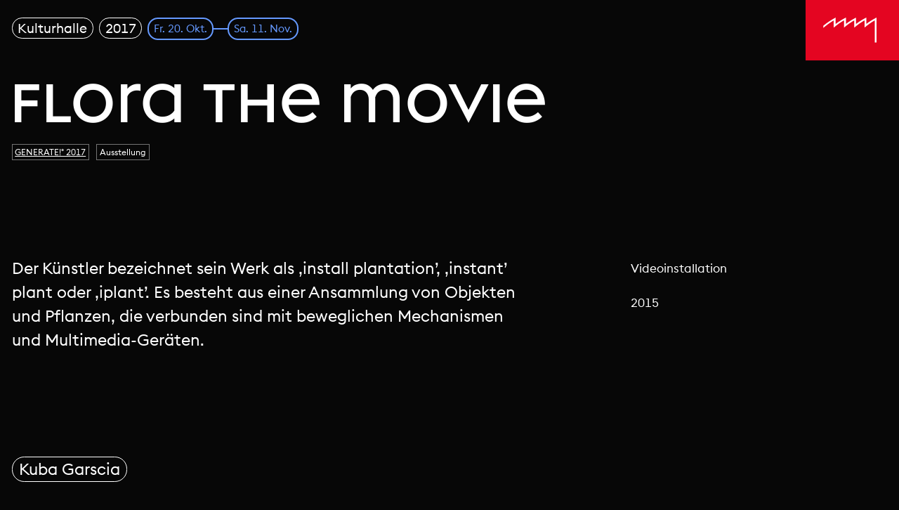

--- FILE ---
content_type: text/html
request_url: https://shedhalle.de/de/events/flora-the-movie
body_size: 3317
content:
<!DOCTYPE html>
<html lang="de">
	<head>
		<meta charset="utf-8" />
		<meta name="viewport" content="width=device-width, initial-scale=1" />
		<link rel="icon" type="image/svg+xml" href="/favicon.svg" />
		<link rel="alternate icon" type="image/png" href="/favicon.png" />
		<link rel="mask-icon" href="/images/safari-pinned-tab.svg" color="#E40521" />
		<title>Flora The Movie | Shedhalle Tübingen e.V.</title><script defer data-domain="shedhalle.de" src="https://plausible.io/js/plausible.js" data-svelte="svelte-16pziwn"></script><link rel="preload" href="/fonts/EuclidFlex-Regular-WebXL.woff2" as="font" type="font/woff2" crossorigin="anonymous" data-svelte="svelte-16pziwn"><meta name="description" content="Forum für zeitgenössische Künste" data-svelte="svelte-3senbw"><link rel="canonical" href="https://shedhalle.de/de/events/flora-the-movie" data-svelte="svelte-3senbw"><meta property="og:title" content="Flora The Movie | Shedhalle Tübingen e.V." data-svelte="svelte-3senbw"><meta property="og:description" content="Forum für zeitgenössische Künste" data-svelte="svelte-3senbw"><meta property="og:type" content="website" data-svelte="svelte-3senbw"><meta property="og:locale" content="en" data-svelte="svelte-3senbw"><meta property="og:url" content="https://shedhalle.de/de/events/flora-the-movie" data-svelte="svelte-3senbw">
	<link rel="stylesheet" href="/_app/assets/pages/__layout.svelte-bf583392.css">
	<link rel="stylesheet" href="/_app/assets/Shed-665bbdbb.css">
	<link rel="stylesheet" href="/_app/assets/pages/_locale_/events/_slug_.svelte-90ee04dd.css">
	<link rel="stylesheet" href="/_app/assets/swiper.min-a1e6d544.css">
	<link rel="stylesheet" href="/_app/assets/EventDate-d8108d5d.css">
	<link rel="stylesheet" href="/_app/assets/HeroSlide-92515e37.css">
	<link rel="stylesheet" href="/_app/assets/Picture-2a93f50b.css">
	<link rel="stylesheet" href="/_app/assets/content-d1a72a8a.css">
	<link rel="modulepreload" href="/_app/start-6a3e224f.js">
	<link rel="modulepreload" href="/_app/chunks/vendor-a9501aa8.js">
	<link rel="modulepreload" href="/_app/chunks/preload-helper-e4860ae8.js">
	<link rel="modulepreload" href="/_app/chunks/singletons-d1fb5791.js">
	<link rel="modulepreload" href="/_app/pages/__layout.svelte-85bee1b8.js">
	<link rel="modulepreload" href="/_app/chunks/store-da8eeec0.js">
	<link rel="modulepreload" href="/_app/chunks/stores-d6df5a67.js">
	<link rel="modulepreload" href="/_app/chunks/useSocket-150db5fb.js">
	<link rel="modulepreload" href="/_app/chunks/i18n-5f441b4d.js">
	<link rel="modulepreload" href="/_app/chunks/Shed-beaa24d9.js">
	<link rel="modulepreload" href="/_app/pages/_locale_/events/_slug_.svelte-fa948dc0.js">
	<link rel="modulepreload" href="/_app/chunks/MetaTitle-af8a701c.js">
	<link rel="modulepreload" href="/_app/chunks/EventDate-67b33b78.js">
	<link rel="modulepreload" href="/_app/chunks/HeroSlide-48a9a4b9.js">
	<link rel="modulepreload" href="/_app/chunks/Picture-6008c85a.js">
	<link rel="modulepreload" href="/_app/chunks/content-4e7d1cca.js">
	</head>
	<body>
		<div id="svelte">






<header class="svelte-17v5hn6"><div class="wrapper svelte-17v5hn6"><div id="overlay" class="svelte-17v5hn6"></div>
		<button id="logo-container" class="text-2xl svelte-17v5hn6" ><div id="logo" class="svelte-17v5hn6"><svg fill="none" width="74" height="36" xmlns="http://www.w3.org/2000/svg" viewBox="0 0 74 36" class="svelte-xujd77"><title>Shedhalle e.V.</title><path id="text" d="M0 32.501v-.093h1.97v.093c0 1.268.27 1.814 1.117 1.814.68 0 1.014-.347 1.014-1.24 0-.748-.41-1.135-1.079-1.455l-.796-.374C.776 30.566.045 29.913.045 28.28c0-1.748 1.13-2.549 2.824-2.549 1.848 0 3.042.747 3.042 2.908v.053H3.94v-.058c0-1.134-.355-1.507-1.064-1.507-.574 0-.842.386-.842 1.08 0 .601.191.946.702 1.175l.893.426c1.399.645 2.483 1.235 2.474 3.036a2.943 2.943 0 0 1-2.92 2.9C.94 35.77 0 34.58 0 32.501Zm7.006-6.443h1.97v3.941h2.19v-3.941h1.97v9.414h-1.97v-4.16h-2.19v4.16h-1.97v-9.414Zm7.443 0h5.255v1.537h-3.06v2.409h2.839v1.313h-2.838v2.628h3.065v1.537h-5.261v-9.424Zm6.131 0h2.275c2.764 0 4.074.701 4.074 4.194v1.091c0 3.43-1.31 4.13-4.074 4.13H20.58v-9.415Zm2.45 8.1c1.529 0 1.71-.397 1.71-2.989v-.602c0-2.565-.181-2.977-1.71-2.977h-.26v6.569h.26Zm4.774-8.1h2.19v3.941h2.189v-3.941h1.97v9.414h-1.97v-4.16h-2.189v4.16h-2.19v-9.414Zm9.369 0h2.493l2.26 9.414H39.82l-.389-1.97h-2.128l-.376 1.97h-2l2.246-9.414Zm.387 6.13h1.614l-.806-4.138-.808 4.139Zm5.132-6.13h2.19v7.882h3.065v1.537h-5.255v-9.419Zm5.912 0h2.189v7.882h3.066v1.537h-5.255v-9.419Zm6.13 0h5.254v1.537h-3.064v2.409h2.846v1.313h-2.846v2.628h3.064v1.537h-5.254v-9.424Z" fill="#fff" class="svelte-xujd77"></path><path d="M59.77 9.155V.008c-5.023 2.677-9.794 5.581-14.232 9.18V.082C40.593 2.72 35.896 5.579 31.527 9.12V.017c-5.022 2.677-9.796 5.58-14.232 9.177V.004C11.227 3.395 5.53 7.127.22 11.647v3.074C4.7 10.735 9.468 7.168 14.669 4.09v10.236c4.486-3.884 9.051-7.395 14.23-10.33v10.33c4.47-3.902 9.041-7.412 14.232-10.341v10.334c4.478-3.891 9.04-7.405 14.23-10.334v10.3c4.48-3.879 9.04-7.382 14.232-10.301v31.488H74V0c-5.022 2.673-9.794 5.568-14.23 9.155Z" fill="#fff"></path></svg></div></button>
		<nav class="svelte-1b334cu"><ul id="nav-root" class="svelte-1b334cu"><li class="svelte-1b334cu">
<a sveltekit:prefetch href="/de" class=" svelte-1bwcywo"><span class="svelte-1b334cu">Programm</span>
						
</a>

					
				</li><li class="svelte-1b334cu">
<a sveltekit:prefetch href="/de/archive" class=" svelte-1bwcywo"><span class="svelte-1b334cu">Archiv</span>
						
</a>

					
				</li><li class="svelte-1b334cu">
<a sveltekit:prefetch href="/de/besuch" class=" svelte-1bwcywo"><span class="svelte-1b334cu">Besuch</span>
						
</a>

					
				</li><li class="svelte-1b334cu"><span class="svelte-1b334cu">Shedhalle e.V.</span>

					<ul class="svelte-1b334cu"><li class="svelte-1b334cu">
<a sveltekit:prefetch href="/de/shedhalle/verein" class=" svelte-1bwcywo"><span class="svelte-1b334cu">Verein</span>
									
</a>
								</li><li class="svelte-1b334cu">
<a sveltekit:prefetch href="/de/shedhalle/mitgliedschaft" class=" svelte-1bwcywo"><span class="svelte-1b334cu">Mitgliedschaft</span>
									
</a>
								</li><li class="svelte-1b334cu">
<a sveltekit:prefetch href="/de/shedhalle/team" class=" svelte-1bwcywo"><span class="svelte-1b334cu">Team</span>
									
</a>
								</li><li class="svelte-1b334cu">
<a sveltekit:prefetch href="/de/shedhalle/vermietung" class=" svelte-1bwcywo"><span class="svelte-1b334cu">Vermietung</span>
									
</a>
								</li>
						</ul>
				</li><li class="svelte-1b334cu">
<a sveltekit:prefetch href="/de/kontakt" class=" svelte-1bwcywo"><span class="svelte-1b334cu">Kontakt</span>
						
</a>

					<ul class="svelte-1b334cu"><li class="svelte-1b334cu">
<a sveltekit:prefetch href="/de/kontakt/newsletter" class=" svelte-1bwcywo"><span class="svelte-1b334cu">Newsletter</span>
									
</a>
								</li>
						</ul>
				</li></ul>
	<div id="switcher" class="svelte-1b334cu"><div class="svelte-1xx108x"><span class="active svelte-1xx108x">de</span>

	<a sveltekit:prefetch href="/en" class="svelte-1xx108x">en</a>
</div></div>
</nav></div>
</header>
	<main class="svelte-xsqwid">

<section></section>

<section id="title"><div class="wrapper svelte-19i8ey0"><div class="event-meta svelte-19i8ey0"><h3><span>Kulturhalle</span></h3>
		<h3 class="year"><span>2017</span></h3>
		<div class="event-date svelte-19i8ey0"><div class="svelte-1ki96cz"><div class="svelte-pzyu8e  isRange"><span>Fr. 20. Okt.</span>
		
		
		</div>

		<div class="svelte-jnrlui"></div>
			<div class="svelte-pzyu8e  isRange"><span>Sa. 11. Nov.</span>
		
		
		</div>
</div></div></div>
	<div class="title svelte-19i8ey0"><h1 class="svelte-19i8ey0">Flora The Movie</h1>
		
		<div class="event-tags"><span class="svelte-169r5p4"><a href="/de/collection/generate-2017">GENERATE!° 2017</a></span>
			<span class="svelte-169r5p4">Ausstellung</span></div></div>
</div></section>

<section id="content" class="svelte-1ktj3eo"><div class="content"><div class="text svelte-b8bb0e"><!-- HTML_TAG_START --><p>Der Künstler bezeichnet sein Werk als ‚install plantation’, ‚instant’ plant oder ‚iplant’. Es besteht aus einer Ansammlung von Objekten und Pflanzen, die verbunden sind mit beweglichen Mechanismen und Multimedia-Geräten.</p><!-- HTML_TAG_END --></div></div>
		<div class="meta svelte-1ktj3eo"><ul>
					<li>Videoinstallation</li>
					<li>2015</li></ul></div></section>

<section id="artists" class="svelte-1ktj3eo"><div id="kuba-garscia" class="artist svelte-1ktj3eo"><h2 class="name svelte-1ktj3eo"><span class="svelte-1ktj3eo">Kuba Garscia</span></h2>

			
			<div class="content svelte-1ktj3eo"></div>
			<div class="meta svelte-1ktj3eo"><ul class="svelte-1ktj3eo"><li class="svelte-1ktj3eo"><a target="_blank" class="svelte-1ktj3eo"></a>
						</li>
					
				</ul></div>
		</div>
</section></main>
	<footer id="footer" class="svelte-o8k8qz"><div class="svelte-o8k8qz"><!-- HTML_TAG_START --><p><span>Schlachthausstraße 13<br>72074 Tübingen<br>Germany<br><a href="tel:+49 1578 4992818">+49 1578 4992818<br></a><a href="mailto:postfach@shedhalle.de">postfach@shedhalle.de</span></a></p><!-- HTML_TAG_END --></div>
		<ul class="svelte-o8k8qz"><li><a target="_blank" rel="noopener" href="https://www.facebook.com/shedhalletuebingen/" class="svelte-o8k8qz">Facebook</a></li><li><a target="_blank" rel="noopener" href="https://www.instagram.com/shedhalle_tuebingen/" class="svelte-o8k8qz">Instagram</a></li><li><a target="_blank" rel="noopener" href="https://vimeo.com/user35361581" class="svelte-o8k8qz">Vimeo</a></li><li><a target="_blank" rel="noopener" href="https://www.youtube.com/channel/UC_NqwMRKY41FOKUO2jKhqsg" class="svelte-o8k8qz">Youtube</a></li><li><a target="_blank" rel="noopener" href="https://soundcloud.com/shedhalletuebingen" class="svelte-o8k8qz">Soundcloud</a></li></ul></footer>




		<script type="module" data-hydrate="o1iuof">
		import { start } from "/_app/start-6a3e224f.js";
		start({
			target: document.querySelector('[data-hydrate="o1iuof"]').parentNode,
			paths: {"base":"","assets":""},
			session: {},
			route: true,
			spa: false,
			trailing_slash: "never",
			hydrate: {
				status: 200,
				error: null,
				nodes: [
					import("/_app/pages/__layout.svelte-85bee1b8.js"),
						import("/_app/pages/_locale_/events/_slug_.svelte-fa948dc0.js")
				],
				params: {locale:"de",slug:"flora-the-movie"}
			}
		});
	</script></div>
	</body>
</html>


--- FILE ---
content_type: text/css
request_url: https://shedhalle.de/_app/assets/pages/__layout.svelte-bf583392.css
body_size: 3633
content:
footer.svelte-o8k8qz.svelte-o8k8qz{color:var(--middlegrey);font-size:var(--text-sm);grid-auto-flow:dense;padding:10rem var(--main-padding-x) 2rem var(--main-padding-x)}footer.svelte-o8k8qz a.svelte-o8k8qz:hover{text-decoration:underline}footer.svelte-o8k8qz>.svelte-o8k8qz{grid-column:span 2}@media (max-width:55.99rem){footer.svelte-o8k8qz>div.svelte-o8k8qz{grid-column:span 3}}@font-face{font-display:swap;font-family:Euclid Square;font-style:normal;font-weight:400;src:url(/fonts/EuclidSquare-Regular-WebXL.woff2) format("woff2"),url(/fonts/EuclidSquare-Regular-WebXL.woff) format("woff")}@font-face{font-display:swap;font-family:Euclid Square;font-style:italic;font-weight:400;src:url(/fonts/EuclidSquare-RegularItalic-WebXL.woff2) format("woff2"),url(/fonts/EuclidSquare-RegularItalic-WebXL.woff) format("woff")}@font-face{font-display:swap;font-family:Euclid Flex;font-style:normal;font-weight:400;src:url(/fonts/EuclidFlex-Regular-WebXL.woff2) format("woff2"),url(/fonts/EuclidFlex-Regular-WebXL.woff) format("woff")}/*! tailwindcss v3.0.23 | MIT License | https://tailwindcss.com*/*,:after,:before{border:0 solid #e5e7eb;box-sizing:border-box}:after,:before{--tw-content:""}html{-webkit-text-size-adjust:100%;font-family:ui-sans-serif,system-ui,-apple-system,BlinkMacSystemFont,Segoe UI,Roboto,Helvetica Neue,Arial,Noto Sans,sans-serif,Apple Color Emoji,Segoe UI Emoji,Segoe UI Symbol,Noto Color Emoji;line-height:1.5;-moz-tab-size:4;-o-tab-size:4;tab-size:4}body{line-height:inherit;margin:0}hr{border-top-width:1px;color:inherit;height:0}abbr:where([title]){-webkit-text-decoration:underline dotted;text-decoration:underline dotted}h1,h2,h3,h4,h5,h6{font-size:inherit;font-weight:inherit}a{color:inherit;text-decoration:inherit}b,strong{font-weight:bolder}code,kbd,pre,samp{font-family:ui-monospace,SFMono-Regular,Menlo,Monaco,Consolas,Liberation Mono,Courier New,monospace;font-size:1em}small{font-size:80%}sub,sup{font-size:75%;line-height:0;position:relative;vertical-align:baseline}sub{bottom:-.25em}sup{top:-.5em}table{border-collapse:collapse;border-color:inherit;text-indent:0}button,input,optgroup,select,textarea{color:inherit;font-family:inherit;font-size:100%;line-height:inherit;margin:0;padding:0}button,select{text-transform:none}[type=button],[type=reset],[type=submit],button{-webkit-appearance:button;background-color:transparent;background-image:none}:-moz-focusring{outline:auto}:-moz-ui-invalid{box-shadow:none}progress{vertical-align:baseline}::-webkit-inner-spin-button,::-webkit-outer-spin-button{height:auto}[type=search]{-webkit-appearance:textfield;outline-offset:-2px}::-webkit-search-decoration{-webkit-appearance:none}::-webkit-file-upload-button{-webkit-appearance:button;font:inherit}summary{display:list-item}blockquote,dd,dl,figure,h1,h2,h3,h4,h5,h6,hr,p,pre{margin:0}fieldset{margin:0}fieldset,legend{padding:0}menu,ol,ul{list-style:none;margin:0;padding:0}textarea{resize:vertical}input::-moz-placeholder,textarea::-moz-placeholder{color:#9ca3af;opacity:1}input:-ms-input-placeholder,textarea:-ms-input-placeholder{color:#9ca3af;opacity:1}input::placeholder,textarea::placeholder{color:#9ca3af;opacity:1}[role=button],button{cursor:pointer}:disabled{cursor:default}audio,canvas,embed,iframe,img,object,svg,video{display:block;vertical-align:middle}img,video{height:auto;max-width:100%}[hidden]{display:none}*,:after,:before{--tw-translate-x:0;--tw-translate-y:0;--tw-rotate:0;--tw-skew-x:0;--tw-skew-y:0;--tw-scale-x:1;--tw-scale-y:1;--tw-pan-x: ;--tw-pan-y: ;--tw-pinch-zoom: ;--tw-scroll-snap-strictness:proximity;--tw-ordinal: ;--tw-slashed-zero: ;--tw-numeric-figure: ;--tw-numeric-spacing: ;--tw-numeric-fraction: ;--tw-ring-inset: ;--tw-ring-offset-width:0px;--tw-ring-offset-color:#fff;--tw-ring-color:rgba(59,130,246,.5);--tw-ring-offset-shadow:0 0 #0000;--tw-ring-shadow:0 0 #0000;--tw-shadow:0 0 #0000;--tw-shadow-colored:0 0 #0000;--tw-blur: ;--tw-brightness: ;--tw-contrast: ;--tw-grayscale: ;--tw-hue-rotate: ;--tw-invert: ;--tw-saturate: ;--tw-sepia: ;--tw-drop-shadow: ;--tw-backdrop-blur: ;--tw-backdrop-brightness: ;--tw-backdrop-contrast: ;--tw-backdrop-grayscale: ;--tw-backdrop-hue-rotate: ;--tw-backdrop-invert: ;--tw-backdrop-opacity: ;--tw-backdrop-saturate: ;--tw-backdrop-sepia: }:root{--font-family:"Euclid Square","Helvetica Neue",Helvetica,Arial,-apple-system,BlinkMacSystemFont,sans-serif;--font-flex:"Euclid Flex","Helvetica Neue",Helvetica,Arial,-apple-system,BlinkMacSystemFont,sans-serif;--shedhalle-red:#e40521;--blue:#6599ff;--canary:#fef75e;--aquamarine:#68fcd8;--white:#fff;--middlegrey:#747474;--darkgrey:#070707;--darkgrey-gradient:linear-gradient(180deg,rgba(7,7,7,0) 0%,#070707 50%);--main-padding-x:1rem;--main-padding-y:1rem;--grid-gap-x:.5rem;--grid-gap-y:1.5rem;--text-xs:.75rem;--text-sm:.9rem;--text-base:1rem;--text-md:1.15rem;--text-lg:1.4rem;--border-width:1px;--nav-border-width:1.5px;--controls-text-size:12px;--content-set-border:1px solid var(--middlegrey);--scrollbar-width-offset:calc(var(--main-padding-x) - 100vw + 100%);--box-border-width:.2rem}body{--text-color:#fff;--bg-color:var(--darkgrey);min-height:100vh;min-height:-webkit-fill-available;overflow-x:hidden}@supports (-webkit-touch-callout:none){body{min-height:-webkit-fill-available}}@media (min-width:56rem){body{padding-right:var(--scrollbar-width-offset)}}html{font-size:14px;font-size:calc(12.77193px + .2924vw);height:-webkit-fill-available}@media screen and (min-width:3840px){html{font-size:24px}}@media screen and (max-width:420px){html{font-size:14px}}body,html{font-feature-settings:"ss01" 1,"ss02" 1,"ss05" 1,"tnum" 1;background-color:var(--darkgrey);color:var(--text-color);font-family:var(--font-family);font-weight:400}.by{color:var(--middlegrey)}strong{font-style:italic;font-weight:inherit}small{font-size:var(--text-xs)}.content a:not(.btn),.meta a:not(.btn),.title a:not(.btn){text-decoration:underline}.content a:not(.btn):hover,.meta a:not(.btn):hover,.title a:not(.btn):hover{text-decoration:none}h1{font-feature-settings:"ss01" 0,"ss02" 0,"ss03" 1,"ss12" 1;font-family:var(--font-flex);font-variant-numeric:oldstyle-nums;grid-column:1/-1;-webkit-hyphens:auto;-ms-hyphens:auto;hyphens:auto;letter-spacing:-.01em;margin-left:-.03em;text-transform:lowercase}h1:before{content:"";display:inline-block;float:right;height:1em;width:1.5em}#title{margin-bottom:5rem}@media (min-width:56rem){#title{margin-bottom:8rem}}.text-2xl,h1{font-size:50px;font-size:calc(21.75439px + 6.72515vw);line-height:.8}@media screen and (min-width:3840px){.text-2xl,h1{font-size:280px}}@media screen and (max-width:420px){.text-2xl,h1{font-size:50px}}#years>span{font-family:var(--font-flex)}#years{line-height:1}@media (max-width:55.99rem){#title,#years{padding-top:.15em}}.content,.name{grid-column:1/-1}.content>*+*,.name>*+*{margin-top:calc(var(--grid-gap-y)*3)}@media (min-width:56rem){.content>*+*,.name>*+*{margin-top:calc(var(--grid-gap-y)*4)}.content,.name{grid-column:span 6}}#artists .artist,#content,#footer{-moz-column-gap:var(--grid-gap-x);column-gap:var(--grid-gap-x);display:grid;grid-template-columns:repeat(5,minmax(0,1fr));row-gap:var(--grid-gap-y)}@media (min-width:56em){#artists .artist,#content,#footer{-moz-column-gap:calc(var(--grid-gap-x)*1.5);column-gap:calc(var(--grid-gap-x)*1.5)}}@media (min-width:56rem){#artists .artist,#content,#footer{-moz-column-gap:var(--grid-gap-x);column-gap:var(--grid-gap-x);display:grid;grid-template-columns:repeat(10,minmax(0,1fr));row-gap:var(--grid-gap-y)}@media (min-width:56em){#artists .artist,#content,#footer{-moz-column-gap:calc(var(--grid-gap-x)*1.5);column-gap:calc(var(--grid-gap-x)*1.5)}}}#artists h2 span,#artists h3 span,#artists h4 span,#artists h5 span,#content h2 span,#content h3 span,#content h4 span,#content h5 span,#events-slider h2 span,#events-slider h3 span,#events-slider h4 span,#events-slider h5 span,#title h2 span,#title h3 span,#title h4 span,#title h5 span,.event-meta h2 span,.event-meta h3 span,.event-meta h4 span,.event-meta h5 span{border:1px solid var(--text-color);border-radius:.75em;display:inline-block;margin-bottom:calc(var(--grid-gap-y)/2);padding:0 .4em}#artists h2,#content h2,#events-slider h2,#title h2,.event-meta h2{font-size:var(--text-lg)}#artists h3,#content h3,#events-slider h3,#title h3,.event-meta h3{font-size:var(--text-md)}#artists h4,#content h4,#events-slider h4,#title h4,.event-meta h4{font-size:var(--text-base)}#artists .small,#artists h5,#content .small,#content h5,#events-slider .small,#events-slider h5,#title .small,#title h5,.event-meta .small,.event-meta h5{font-size:var(--text-sm)}.event-card h2{border:0!important;font-size:var(--text-md);margin-bottom:0!important;padding:0!important}.event-card.compact h2{font-size:var(--text-base)!important;-webkit-hyphens:auto;-ms-hyphens:auto;hyphens:auto;overflow-wrap:break-word}.btn,input{border-radius:1.5em}input[type=email],input[type=search],input[type=text]{-webkit-appearance:none;-moz-appearance:none;appearance:none;background:transparent;border:1px solid var(--white);font-size:var(--text-md);margin:0;padding:.6em 1em}.btn,input[type=submit]{background-color:var(--text-color);border:0;border:var(--nav-border-width) solid transparent;color:var(--bg-color);cursor:pointer;display:inline-block;font-size:var(--text-md);letter-spacing:-.01em;padding:.25em .6em}.btn:hover,input[type=submit]:hover{background:transparent;border:var(--nav-border-width) dotted var(--white);color:var(--text-color)}.btn.active,.btn:active,.btn:focus,input[type=submit].active,input[type=submit]:active,input[type=submit]:focus{border:var(--nav-border-width) solid var(--white)}.btn.primary,input[type=submit].primary{background-color:var(--shedhalle-red);color:var(--text-color)}a.svelte-1bwcywo{border:var(--nav-border-width) solid transparent;border-radius:.75em;display:inline-block;margin-bottom:.1em;margin-left:-.35em;outline-offset:-.1em;padding:0 .4em}a.svelte-1bwcywo:hover{border:var(--nav-border-width) dotted var(--white)}a.active.svelte-1bwcywo,a.svelte-1bwcywo:active,a.svelte-1bwcywo:focus{border:var(--nav-border-width) solid var(--white)}div.svelte-1xx108x.svelte-1xx108x{margin-left:-.35em}div.svelte-1xx108x .svelte-1xx108x{border:var(--nav-border-width) solid transparent;border-radius:.75em;display:inline-block;margin-bottom:.1em;padding:0 .4em}div.svelte-1xx108x .svelte-1xx108x:hover{border:var(--nav-border-width) dotted var(--white)}div.svelte-1xx108x .active.svelte-1xx108x,div.svelte-1xx108x a.svelte-1xx108x:active,div.svelte-1xx108x a.svelte-1xx108x:focus{border:var(--nav-border-width) solid var(--white)}nav.svelte-1b334cu.svelte-1b334cu.svelte-1b334cu{background-color:var(--shedhalle-red);font-size:var(--text-lg);font-weight:500;grid-column:3/6;margin-left:calc(var(--main-padding-x)*-1);padding:calc(var(--grid-gap-y)*4) 0 calc(var(--grid-gap-y)*3) 0;pointer-events:all;transform:translate(100%);width:calc(100% + var(--main-padding-x)*2)}@media (min-width:56rem){nav.svelte-1b334cu.svelte-1b334cu.svelte-1b334cu{grid-column:9/11}}nav.svelte-1b334cu.svelte-1b334cu.svelte-1b334cu{display:flex;flex-direction:column;justify-content:space-between;transition:transform .125s ease-in-out}#nav-root.svelte-1b334cu.svelte-1b334cu.svelte-1b334cu{-moz-column-gap:var(--grid-gap-x);column-gap:var(--grid-gap-x);display:grid;grid-template-columns:repeat(1,minmax(0,1fr));row-gap:var(--grid-gap-y)}@media (min-width:56em){#nav-root.svelte-1b334cu.svelte-1b334cu.svelte-1b334cu{-moz-column-gap:calc(var(--grid-gap-x)*1.5);column-gap:calc(var(--grid-gap-x)*1.5)}}#nav-root.svelte-1b334cu.svelte-1b334cu.svelte-1b334cu{padding:0 calc(var(--grid-gap-x)*2);padding-bottom:calc(var(--grid-gap-y)/2)}#nav-root.svelte-1b334cu li.svelte-1b334cu.svelte-1b334cu{float:left;padding-bottom:0;padding-right:1em}#nav-root.svelte-1b334cu li.svelte-1b334cu>span.svelte-1b334cu{font-size:var(--text-sm);margin-left:.25em}#nav-root.svelte-1b334cu ul.svelte-1b334cu.svelte-1b334cu{display:flex;flex-direction:column}.navOpen #logo-container+nav{transform:translateZ(0)}@media (min-width:56rem){#logo-container+nav:hover,#logo-container:hover+*{transform:translateZ(0)}}#switcher.svelte-1b334cu.svelte-1b334cu.svelte-1b334cu{bottom:0;padding:calc(var(--grid-gap-x)*2);position:absolute}#overlay.svelte-17v5hn6.svelte-17v5hn6{display:none;inset:0;pointer-events:all;position:fixed;z-index:-1}@media (max-width:55.99rem){.navOpen.svelte-17v5hn6 #overlay.svelte-17v5hn6{display:block}}.isHome.svelte-17v5hn6 button.svelte-17v5hn6{cursor:default}header.svelte-17v5hn6.svelte-17v5hn6{height:100vh;width:100vw}@supports (-webkit-touch-callout:none){header.svelte-17v5hn6.svelte-17v5hn6{height:-webkit-fill-available}}@media (min-width:56rem){header.svelte-17v5hn6.svelte-17v5hn6{padding:0 var(--main-padding-x)}}header.svelte-17v5hn6.svelte-17v5hn6{display:flex;overflow:hidden;pointer-events:none;position:fixed;z-index:999}.wrapper.svelte-17v5hn6.svelte-17v5hn6{-moz-column-gap:var(--grid-gap-x);column-gap:var(--grid-gap-x);display:grid;grid-template-columns:repeat(5,minmax(0,1fr));row-gap:var(--grid-gap-y)}@media (min-width:56em){.wrapper.svelte-17v5hn6.svelte-17v5hn6{-moz-column-gap:calc(var(--grid-gap-x)*1.5);column-gap:calc(var(--grid-gap-x)*1.5)}}.wrapper.svelte-17v5hn6.svelte-17v5hn6{flex:1;width:100%}@media (min-width:56rem){.wrapper.svelte-17v5hn6.svelte-17v5hn6{-moz-column-gap:var(--grid-gap-x);column-gap:var(--grid-gap-x);display:grid;grid-template-columns:repeat(10,minmax(0,1fr));row-gap:var(--grid-gap-y)}@media (min-width:56em){.wrapper.svelte-17v5hn6.svelte-17v5hn6{-moz-column-gap:calc(var(--grid-gap-x)*1.5);column-gap:calc(var(--grid-gap-x)*1.5)}}.wrapper.svelte-17v5hn6.svelte-17v5hn6{-moz-column-gap:0;column-gap:0;grid-template-rows:1fr;padding:0}}#logo-container.svelte-17v5hn6.svelte-17v5hn6{padding:var(--main-padding-y) var(--main-padding-x);pointer-events:all}@media (min-width:56rem){#logo-container.svelte-17v5hn6.svelte-17v5hn6{padding:calc(var(--main-padding-y)*1.5) calc(var(--main-padding-x)*3) calc(var(--main-padding-y)*1.5) calc(var(--main-padding-x)*1.5)}}#logo-container.svelte-17v5hn6.svelte-17v5hn6{background-color:var(--shedhalle-red);left:calc(100vw - 1.2em - var(--main-padding-x)*2);position:fixed;top:0;z-index:1000}@media (min-width:56rem){#logo-container.svelte-17v5hn6.svelte-17v5hn6{left:calc(100vw - 1em - var(--main-padding-x)*1.5)}}#logo.svelte-17v5hn6.svelte-17v5hn6{width:1.2em}@media (min-width:56rem){#logo.svelte-17v5hn6.svelte-17v5hn6{width:.7em}}main.svelte-xsqwid{min-height:100vh;padding:0 var(--main-padding-x);padding-bottom:5rem}@supports (-webkit-touch-callout:none){main.svelte-xsqwid{min-height:-webkit-fill-available}}@media (min-width:56rem){main.svelte-xsqwid{padding-right:0}}


--- FILE ---
content_type: text/css
request_url: https://shedhalle.de/_app/assets/Shed-665bbdbb.css
body_size: 22
content:
svg.svelte-xujd77.svelte-xujd77{height:100%;width:100%}button:enabled:hover svg.svelte-xujd77 #text.svelte-xujd77{display:block}#text.svelte-xujd77.svelte-xujd77{display:none}


--- FILE ---
content_type: text/css
request_url: https://shedhalle.de/_app/assets/pages/_locale_/events/_slug_.svelte-90ee04dd.css
body_size: 1456
content:
.wrapper.svelte-19i8ey0.svelte-19i8ey0{grid-column:1/-1;padding-top:var(--grid-gap-y)}.wrapper.svelte-19i8ey0 h1.svelte-19i8ey0{margin-bottom:var(--grid-gap-y);padding-top:0}@media (min-width:56rem){.wrapper.svelte-19i8ey0.svelte-19i8ey0{grid-column:span 6}}.wrapper.svelte-19i8ey0.svelte-19i8ey0{-moz-column-gap:var(--grid-gap-x);column-gap:var(--grid-gap-x);display:grid;grid-template-columns:repeat(5,minmax(0,1fr));row-gap:var(--grid-gap-y)}@media (min-width:56em){.wrapper.svelte-19i8ey0.svelte-19i8ey0{-moz-column-gap:calc(var(--grid-gap-x)*1.5);column-gap:calc(var(--grid-gap-x)*1.5)}}@media (min-width:56rem){.wrapper.svelte-19i8ey0.svelte-19i8ey0{-moz-column-gap:var(--grid-gap-x);column-gap:var(--grid-gap-x);display:grid;grid-template-columns:repeat(10,minmax(0,1fr));row-gap:var(--grid-gap-y)}@media (min-width:56em){.wrapper.svelte-19i8ey0.svelte-19i8ey0{-moz-column-gap:calc(var(--grid-gap-x)*1.5);column-gap:calc(var(--grid-gap-x)*1.5)}}}.event-meta.svelte-19i8ey0.svelte-19i8ey0,.title.svelte-19i8ey0.svelte-19i8ey0{grid-column:1/-1}.event-meta.svelte-19i8ey0.svelte-19i8ey0{display:flex;flex-direction:row;flex-wrap:wrap}.event-meta.svelte-19i8ey0>*{align-self:start;margin-right:var(--grid-gap-x)!important}@media (min-width:56rem){.event-meta.svelte-19i8ey0.svelte-19i8ey0{grid-column:span 6}}.event-date.svelte-19i8ey0.svelte-19i8ey0{flex:1}@media (min-width:56rem){.title.svelte-19i8ey0.svelte-19i8ey0{grid-column:1/-1}}.swiper-pagination{position:absolute;text-align:center;transform:translateZ(0);transition:opacity .3s;z-index:1}.swiper-pagination.swiper-pagination-hidden{opacity:0}.swiper-horizontal>.swiper-pagination-bullets,.swiper-pagination-bullets.swiper-pagination-horizontal,.swiper-pagination-custom,.swiper-pagination-fraction{bottom:10px;left:0;width:100%}.swiper-pagination-bullets-dynamic{font-size:0;overflow:hidden}.swiper-pagination-bullets-dynamic .swiper-pagination-bullet{position:relative;transform:scale(.33)}.swiper-pagination-bullets-dynamic .swiper-pagination-bullet-active,.swiper-pagination-bullets-dynamic .swiper-pagination-bullet-active-main{transform:scale(1)}.swiper-pagination-bullets-dynamic .swiper-pagination-bullet-active-prev{transform:scale(.66)}.swiper-pagination-bullets-dynamic .swiper-pagination-bullet-active-prev-prev{transform:scale(.33)}.swiper-pagination-bullets-dynamic .swiper-pagination-bullet-active-next{transform:scale(.66)}.swiper-pagination-bullets-dynamic .swiper-pagination-bullet-active-next-next{transform:scale(.33)}.swiper-pagination-bullet{background:var(--swiper-pagination-bullet-inactive-color,#000);border-radius:50%;display:inline-block;height:var(--swiper-pagination-bullet-height,var(--swiper-pagination-bullet-size,8px));opacity:var(--swiper-pagination-bullet-inactive-opacity,.2);width:var(--swiper-pagination-bullet-width,var(--swiper-pagination-bullet-size,8px))}button.swiper-pagination-bullet{-webkit-appearance:none;-moz-appearance:none;appearance:none;border:none;box-shadow:none;margin:0;padding:0}.swiper-pagination-clickable .swiper-pagination-bullet{cursor:pointer}.swiper-pagination-bullet:only-child{display:none!important}.swiper-pagination-bullet-active{background:var(--swiper-pagination-color,var(--swiper-theme-color));opacity:var(--swiper-pagination-bullet-opacity,1)}.swiper-pagination-vertical.swiper-pagination-bullets,.swiper-vertical>.swiper-pagination-bullets{right:10px;top:50%;transform:translateY(-50%)}.swiper-pagination-vertical.swiper-pagination-bullets .swiper-pagination-bullet,.swiper-vertical>.swiper-pagination-bullets .swiper-pagination-bullet{display:block;margin:var(--swiper-pagination-bullet-vertical-gap,6px) 0}.swiper-pagination-vertical.swiper-pagination-bullets.swiper-pagination-bullets-dynamic,.swiper-vertical>.swiper-pagination-bullets.swiper-pagination-bullets-dynamic{top:50%;transform:translateY(-50%);width:8px}.swiper-pagination-vertical.swiper-pagination-bullets.swiper-pagination-bullets-dynamic .swiper-pagination-bullet,.swiper-vertical>.swiper-pagination-bullets.swiper-pagination-bullets-dynamic .swiper-pagination-bullet{display:inline-block;transition:transform .2s,top .2s}.swiper-horizontal>.swiper-pagination-bullets .swiper-pagination-bullet,.swiper-pagination-horizontal.swiper-pagination-bullets .swiper-pagination-bullet{margin:0 var(--swiper-pagination-bullet-horizontal-gap,4px)}.swiper-horizontal>.swiper-pagination-bullets.swiper-pagination-bullets-dynamic,.swiper-pagination-horizontal.swiper-pagination-bullets.swiper-pagination-bullets-dynamic{left:50%;transform:translate(-50%);white-space:nowrap}.swiper-horizontal>.swiper-pagination-bullets.swiper-pagination-bullets-dynamic .swiper-pagination-bullet,.swiper-pagination-horizontal.swiper-pagination-bullets.swiper-pagination-bullets-dynamic .swiper-pagination-bullet{transition:transform .2s,left .2s}.swiper-horizontal.swiper-rtl>.swiper-pagination-bullets-dynamic .swiper-pagination-bullet{transition:transform .2s,right .2s}.swiper-pagination-progressbar{background:rgba(0,0,0,.25);position:absolute}.swiper-pagination-progressbar .swiper-pagination-progressbar-fill{background:var(--swiper-pagination-color,var(--swiper-theme-color));height:100%;left:0;position:absolute;top:0;transform:scale(0);transform-origin:left top;width:100%}.swiper-rtl .swiper-pagination-progressbar .swiper-pagination-progressbar-fill{transform-origin:right top}.swiper-horizontal>.swiper-pagination-progressbar,.swiper-pagination-progressbar.swiper-pagination-horizontal,.swiper-pagination-progressbar.swiper-pagination-vertical.swiper-pagination-progressbar-opposite,.swiper-vertical>.swiper-pagination-progressbar.swiper-pagination-progressbar-opposite{height:4px;left:0;top:0;width:100%}.swiper-horizontal>.swiper-pagination-progressbar.swiper-pagination-progressbar-opposite,.swiper-pagination-progressbar.swiper-pagination-horizontal.swiper-pagination-progressbar-opposite,.swiper-pagination-progressbar.swiper-pagination-vertical,.swiper-vertical>.swiper-pagination-progressbar{height:100%;left:0;top:0;width:4px}.swiper-pagination-lock{display:none}.hero-slide.svelte-1tposn6{padding-top:56.25%;position:relative;width:100%}.caption.svelte-1tposn6{background:#000;padding:0 var(--box-border-width);right:0}.caption.svelte-1tposn6,.container.svelte-1tposn6{bottom:0;position:absolute}.container.svelte-1tposn6{height:100%;width:100%}.container.svelte-1tposn6 .swiper ul{margin-top:calc(var(--grid-gap-y)/2);position:absolute;top:0;z-index:1}.container.svelte-1tposn6 .swiper-button-next,.container.svelte-1tposn6 .swiper-button-prev{height:100%;margin-top:0;position:absolute;top:0;width:5%}@media (min-width:56rem){.container.svelte-1tposn6 .swiper-button-next,.container.svelte-1tposn6 .swiper-button-prev{width:20%}}.container.svelte-1tposn6 .swiper-button-next:after,.container.svelte-1tposn6 .swiper-button-prev:after{display:none}.container.svelte-1tposn6 .swiper-button-prev{left:0}.container.svelte-1tposn6 .swiper-button-next{right:0}.container.svelte-1tposn6 .swiper-pagination{--hack:10;bottom:auto;top:10px;z-index:var(--hack)}.container.svelte-1tposn6 .swiper-pagination-bullet{border:1px solid var(--white);font-size:.5em;opacity:1}.container.svelte-1tposn6 .swiper{--swiper-pagination-bullet-size:.75rem;--swiper-pagination-bullet-inactive-color:transparent;--swiper-pagination-color:var(--white)}#hero.svelte-1qvccws{overflow:hidden;padding-top:56.25%;position:relative;width:100%}h2.svelte-1ktj3eo.svelte-1ktj3eo{font-size:var(--text-md)}@media (min-width:56rem){h2.svelte-1ktj3eo.svelte-1ktj3eo{font-size:var(--text-lg)}}#content.svelte-1ktj3eo.svelte-1ktj3eo,.artist.svelte-1ktj3eo.svelte-1ktj3eo{margin-top:calc(var(--grid-gap-y)*1.5)}@media (min-width:56rem){#content.svelte-1ktj3eo.svelte-1ktj3eo,.artist.svelte-1ktj3eo.svelte-1ktj3eo{margin-top:calc(var(--grid-gap-y)*5)}}.meta.svelte-1ktj3eo.svelte-1ktj3eo{font-size:1rem;line-height:3em;margin-top:-.5em}@media (min-width:56rem){.meta.svelte-1ktj3eo.svelte-1ktj3eo{grid-column:8/11;grid-row:1/3}}.artist.svelte-1ktj3eo.svelte-1ktj3eo{grid-auto-flow:dense;grid-column:1/-1}@media (min-width:56rem){.artist.svelte-1ktj3eo.svelte-1ktj3eo{grid-column:span 6}}.hasNoContent.svelte-1ktj3eo .svelte-1ktj3eo:first-child{margin-top:0}


--- FILE ---
content_type: text/css
request_url: https://shedhalle.de/_app/assets/EventDate-d8108d5d.css
body_size: 507
content:
span.svelte-169r5p4{border:1px solid var(--middlegrey);color:var(--white);display:inline-block;font-size:var(--text-xs);margin:0 .5em .4em 0;padding:.1em .3em}.active.svelte-169r5p4{border-color:var(--white)}.button.svelte-169r5p4,.button.svelte-169r5p4>*{cursor:pointer}div.svelte-pzyu8e{border:var(--nav-border-width) solid var(--event-color,var(--blue));border-radius:1em;color:var(--event-color,var(--blue));display:inline-block;font-size:var(--text-sm);padding:.25em .5em;transition:color .2s ease}.event-card>a:hover div.svelte-pzyu8e{background-color:var(--event-color,var(--blue));color:var(--darkgrey)}.event-card>a:hover div.isFuture.svelte-pzyu8e{background-color:var(--event-color,var(--aquamarine))}.event-card>a:hover div.isCurrent.svelte-pzyu8e{background-color:var(--event-color,var(--canary))}.isFuture.svelte-pzyu8e{border-color:var(--event-color,var(--aquamarine));color:var(--event-color,var(--aquamarine))}.isFuture.isCurrent.svelte-pzyu8e,.isRange.isCurrent.svelte-pzyu8e{border-color:var(--event-color,var(--canary));color:var(--event-color,var(--canary))}div.svelte-jnrlui{--color:var(--blue);background:var(--color);height:var(--nav-border-width);width:20px}.vertical.svelte-jnrlui{margin-left:1rem;min-height:var(--grid-gap-y);width:var(--nav-border-width)}.isFuture.svelte-jnrlui{--color:var(--aquamarine)}.isCurrent.svelte-jnrlui{--color:var(--canary)}.dots.svelte-jnrlui{background-color:var(--darkrey);background-image:radial-gradient(var(--color) var(--border-width),transparent var(--border-width));background-size:6px 6px;opacity:1;width:6px}div.svelte-1ki96cz{align-items:center;display:flex;flex-wrap:wrap}div.days{justify-content:flex-start}.days>*{margin:0 .5em .5em 0}.vertical.svelte-1ki96cz{align-items:flex-start;flex-direction:column}


--- FILE ---
content_type: text/css
request_url: https://shedhalle.de/_app/assets/Picture-2a93f50b.css
body_size: 82
content:
.cover.svelte-1stgw1i img.svelte-1stgw1i,.placeholder.svelte-1stgw1i.svelte-1stgw1i{height:100%;-o-object-fit:cover;object-fit:cover;position:absolute;top:0;width:100%}picture.svelte-1stgw1i img.swiper-lazy.svelte-1stgw1i{opacity:0;transition:opacity .1s ease-in-out}picture.svelte-1stgw1i img.swiper-lazy.svelte-1stgw1i.swiper-lazy-loaded{opacity:1}


--- FILE ---
content_type: text/css
request_url: https://shedhalle.de/_app/assets/content-d1a72a8a.css
body_size: 603
content:
form.svelte-r4bc5p.svelte-r4bc5p{margin-bottom:calc(var(--grid-gap-y)*2);margin-top:0}@media (min-width:56rem){form.svelte-r4bc5p>div.svelte-r4bc5p{-moz-column-gap:var(--grid-gap-x);column-gap:var(--grid-gap-x);display:grid;grid-template-columns:repeat(6,minmax(0,1fr));row-gap:var(--grid-gap-y)}@media (min-width:56em){form.svelte-r4bc5p>div.svelte-r4bc5p{-moz-column-gap:calc(var(--grid-gap-x)*1.5);column-gap:calc(var(--grid-gap-x)*1.5)}}form.svelte-r4bc5p>div.svelte-r4bc5p{align-items:center}}.title.svelte-r4bc5p.svelte-r4bc5p{grid-column:1/-1}.newsletter.svelte-r4bc5p.svelte-r4bc5p{display:none}p.svelte-r4bc5p.svelte-r4bc5p{margin:var(--grid-gap-y) 0}@media (min-width:56rem){p.svelte-r4bc5p.svelte-r4bc5p{grid-column:span 2;margin:0}}p.svelte-r4bc5p input.svelte-r4bc5p{width:100%}div.svelte-1grqq65{border:var(--content-set-border);border-radius:2rem;padding:calc(var(--grid-gap-x)*2)}div.svelte-17xdqry.svelte-17xdqry{align-items:flex-start;display:flex;font-size:var(--text-md);justify-content:space-between}@media (max-width:55.99rem){div.svelte-17xdqry.svelte-17xdqry{flex-direction:column}div.svelte-17xdqry .btn{margin-top:calc(var(--grid-gap-y)/2)}}div.svelte-17xdqry>*{margin-top:0}div.svelte-17xdqry div.svelte-17xdqry{border:0;flex:1;flex-direction:column;padding:0 var(--grid-gap-x) 0 0}div.svelte-b8bb0e{font-size:var(--text-md)}@media (min-width:56rem){div.svelte-b8bb0e{font-size:var(--text-lg)}}div.svelte-b8bb0e li{margin-bottom:calc(var(--grid-gap-y)/2)}div.svelte-b8bb0e>*+*{margin-top:var(--grid-gap-y)}div.svelte-b8bb0e>h2+*,div.svelte-b8bb0e>h3+*,div.svelte-b8bb0e>h4+*{margin-top:0}div.svelte-b8bb0e h2:not(:first-child){margin-top:var(--grid-gap-y)}@media (min-width:56rem){div.svelte-b8bb0e h2:not(:first-child){margin-top:calc(var(--grid-gap-y)*3)}}div.svelte-b8bb0e li p:before{content:"\25cf";display:inline-block;margin-right:.5em}.set.svelte-uun69p{display:flex;margin-top:0}@media (max-width:55.99rem){.set.svelte-uun69p{flex-direction:column}.card.svelte-uun69p{margin-top:var(--grid-gap-y)}}@media (min-width:56rem){.card.svelte-uun69p{flex:1;margin-top:0}.card.svelte-uun69p:not(:last-child){margin-right:calc(var(--grid-gap-x)*2)}}.set.svelte-3c1ow2{margin-top:0;position:relative}@media (min-width:56rem){.set.svelte-3c1ow2{-moz-column-gap:var(--grid-gap-x);column-gap:var(--grid-gap-x);display:grid;grid-template-columns:repeat(6,minmax(0,1fr));row-gap:var(--grid-gap-y)}@media (min-width:56em){.set.svelte-3c1ow2{-moz-column-gap:calc(var(--grid-gap-x)*1.5);column-gap:calc(var(--grid-gap-x)*1.5)}}.set.svelte-3c1ow2>*{color:var(--color-text);grid-column:1/span var(--columns)}}


--- FILE ---
content_type: text/css
request_url: https://shedhalle.de/_app/assets/pages/__error.svelte-71797d74.css
body_size: 102
content:
section.svelte-1hyspyc>.svelte-1hyspyc{grid-auto-flow:dense;grid-column:1/-1}pre.svelte-1hyspyc.svelte-1hyspyc{border:1px solid #fff;border-radius:10px;margin-bottom:var(--grid-gap-y);padding:var(--grid-gap-x);white-space:pre-wrap}@media (min-width:56rem){pre.svelte-1hyspyc.svelte-1hyspyc{grid-column:1/-2}}


--- FILE ---
content_type: application/javascript
request_url: https://shedhalle.de/_app/chunks/stores-d6df5a67.js
body_size: 100
content:
import{J as s}from"./vendor-a9501aa8.js";const e={subscribe:e=>(()=>{const e=s("__svelte__");return{page:{subscribe:e.page.subscribe},navigating:{subscribe:e.navigating.subscribe},get preloading(){return{subscribe:e.navigating.subscribe}},session:e.session,updated:e.updated}})().page.subscribe(e)};export{e as p};


--- FILE ---
content_type: application/javascript
request_url: https://shedhalle.de/_app/chunks/HeroSlide-48a9a4b9.js
body_size: 3262
content:
import{D as s,a5 as e,S as t,i as n,s as l,e as o,c as r,a,d as i,b as p,a9 as c,g as u,ao as d,G as h,ap as f,v as y,aq as v,ar as g,as as m,$ as _,F as $,at as w,w as b,x as E,y as x,au as S,q as k,o as H,B as z,I as A,C as I,t as D,h as P,H as V,k as O,m as F,z as L,A as R,l as T,n as U,p as j}from"./vendor-a9501aa8.js";import{P as q}from"./Picture-6008c85a.js";function C(s){let e,t,n;return{c(){e=o("video"),t=o("source"),this.h()},l(s){e=r(s,"VIDEO",{id:!0});var n=a(e);t=r(n,"SOURCE",{src:!0,type:!0}),n.forEach(i),this.h()},h(){_(t.src,n=s[0])||p(t,"src",n),p(t,"type","video/mp4"),p(e,"id","player"),e.playsInline=!0,e.controls=!0,e.autoplay=s[2]},m(n,l){u(n,e,l),$(e,t),s[11](e)},p(s,l){1&l&&!_(t.src,n=s[0])&&p(t,"src",n),4&l&&(e.autoplay=s[2])},d(t){t&&i(e),s[11](null)}}}function G(s){let e;return{c(){e=o("div"),this.h()},l(s){e=r(s,"DIV",{id:!0,"data-plyr-provider":!0,"data-plyr-embed-id":!0}),a(e).forEach(i),this.h()},h(){p(e,"id","player"),p(e,"data-plyr-provider",s[5].service),p(e,"data-plyr-embed-id",s[5].id)},m(t,n){u(t,e,n),s[10](e)},p:h,d(t){t&&i(e),s[10](null)}}}function M(s){let e,t,n;function l(s,e){return s[1]?C:G}let f=l(s),y=f(s);return{c(){e=o("div"),y.c(),this.h()},l(s){e=r(s,"DIV",{class:!0,style:!0});var t=a(e);y.l(t),t.forEach(i),this.h()},h(){p(e,"class","container"),p(e,"style",t=`--video-height: ${s[4]}px`),c((()=>s[12].call(e)))},m(t,l){u(t,e,l),y.m(e,null),n=d(e,s[12].bind(e))},p(s,[n]){f===(f=l(s))&&y?y.p(s,n):(y.d(1),y=f(s),y&&(y.c(),y.m(e,null))),16&n&&t!==(t=`--video-height: ${s[4]}px`)&&p(e,"style",t)},i:h,o:h,d(s){s&&i(e),y.d(),n()}}}const W=new Set;function B(){W.forEach((s=>{s.pause()}))}function N(s,e,t){let n,l,o,{source:r}=e,{isAsset:a}=e,{controlsHidden:i=!1}=e,{loop:p=!1}=e,{loopStart:c}=e,{loopEnd:u}=e,{autoplay:d=!1}=e,h=r?f(r):null;return y((()=>{return s=this,e=null,t=function*(){n=new v(l,{controls:i?[]:'\n<button type="button" class="plyr__control plyr__control--overlaid" data-plyr="play" aria-label="Play">\n  <svg aria-hidden="true" focusable="false"><use xlink:href="#plyr-play"></use></svg>\n  <span class="plyr__sr-only">Play</span>\n</button>\n\n<div class="plyr__controls">\n    <div class="plyr__progress">\n        <input data-plyr="seek" type="range" min="0" max="100" step="0.01" value="0" aria-label="Seek">\n        <progress class="plyr__progress__buffer" min="0" max="100" value="0">% buffered</progress>\n        <span role="tooltip" class="plyr__tooltip">00:00</span>\n    </div>\n    <button type="button" class="plyr__control" data-plyr="captions">\n        <svg class="icon--pressed" role="presentation"><use xlink:href="#plyr-captions-on"></use></svg>\n        <svg class="icon--not-pressed" role="presentation"><use xlink:href="#plyr-captions-off"></use></svg>\n        <span class="label--pressed plyr__tooltip" role="tooltip">Disable captions</span>\n        <span class="label--not-pressed plyr__tooltip" role="tooltip">Enable captions</span>\n    </button>\n    <button type="button" class="plyr__control" data-plyr="fullscreen">\n        <svg class="icon--pressed" role="presentation"><use xlink:href="#plyr-exit-fullscreen"></use></svg>\n        <svg class="icon--not-pressed" role="presentation"><use xlink:href="#plyr-enter-fullscreen"></use></svg>\n        <span class="label--pressed plyr__tooltip" role="tooltip">Exit fullscreen</span>\n        <span class="label--not-pressed plyr__tooltip" role="tooltip">Enter fullscreen</span>\n    </button>\n    <button type="button" class="plyr__control" data-plyr="mute">\n        <svg class="icon--pressed" aria-hidden="true" focusable="false"><use xlink:href="#plyr-muted"></use></svg>\n        <svg class="icon--not-pressed" aria-hidden="true" focusable="false"><use xlink:href="#plyr-volume"></use></svg>\n        <span class="label--pressed plyr__sr-only">Unmute</span><span class="label--not-pressed plyr__sr-only">Mute</span>\n    </button>\n</div>\n',muted:d,autoplay:d,loop:{active:p},clickToPlay:!p}),d&&n.on("ready",(s=>{n.muted=!0})),u&&n.on("timeupdate",(s=>{const e=g(u,"mm:ss",new Date).getSeconds();n.currentTime>=e&&n.restart()}))},new Promise(((n,l)=>{var o=s=>{try{a(t.next(s))}catch(e){l(e)}},r=s=>{try{a(t.throw(s))}catch(e){l(e)}},a=s=>s.done?n(s.value):Promise.resolve(s.value).then(o,r);a((t=t.apply(s,e)).next())}));var s,e,t})),s.$$set=s=>{"source"in s&&t(0,r=s.source),"isAsset"in s&&t(1,a=s.isAsset),"controlsHidden"in s&&t(6,i=s.controlsHidden),"loop"in s&&t(2,p=s.loop),"loopStart"in s&&t(7,c=s.loopStart),"loopEnd"in s&&t(8,u=s.loopEnd),"autoplay"in s&&t(9,d=s.autoplay)},[r,a,p,l,o,h,i,c,u,d,function(s){m[s?"unshift":"push"]((()=>{l=s,t(3,l)}))},function(s){m[s?"unshift":"push"]((()=>{l=s,t(3,l)}))},function(){o=this.clientHeight,t(4,o)}]}class J extends t{constructor(s){super(),n(this,s,N,M,l,{source:0,isAsset:1,controlsHidden:6,loop:2,loopStart:7,loopEnd:8,autoplay:9})}}function K(s){let e,t,n,l;function c(e){s[10](e)}let d={source:s[1],isAsset:s[2],controlsHidden:s[4],loop:s[5],autoplay:s[8],loopStart:s[6],loopEnd:s[7]};return void 0!==s[0]&&(d.player=s[0]),t=new J({props:d}),m.push((()=>w(t,"player",c))),{c(){e=o("div"),b(t.$$.fragment),this.h()},l(s){e=r(s,"DIV",{class:!0});var n=a(e);E(t.$$.fragment,n),n.forEach(i),this.h()},h(){p(e,"class","hero-video svelte-1ghtwd1")},m(s,n){u(s,e,n),x(t,e,null),l=!0},p(s,[e]){const l={};2&e&&(l.source=s[1]),4&e&&(l.isAsset=s[2]),!n&&1&e&&(n=!0,l.player=s[0],S((()=>n=!1))),t.$set(l)},i(s){l||(k(t.$$.fragment,s),l=!0)},o(s){H(t.$$.fragment,s),l=!1},d(s){s&&i(e),z(t)}}}function Q(t,n,l){let o,{slide:r}=n,{player:a}=n;const{ratio:i}=(()=>{let t,n,l;if(window){t=s(null==window?void 0:window.innerWidth),n=s(null==window?void 0:window.innerHeight),l=e([t,n],(([s,e])=>s/e));const o=()=>{t.set(null==window?void 0:window.innerWidth),n.set(null==window?void 0:window.innerHeight)};window.addEventListener("resize",o)}return{width:t,height:n,ratio:l}})();A(t,i,(s=>l(11,o=s)));const{video_link:p,video_link_portrait:c,video_asset:u,video_asset_portrait:d,controlsHidden:h,loop:f,loopStart:y,loopEnd:v,autoplay:g}=r;let m,_=!1;return p?m=o&&o<1&&c?c:p:u&&(m=o&&o<1&&d?d.src:u.src,_=!0),t.$$set=s=>{"slide"in s&&l(9,r=s.slide),"player"in s&&l(0,a=s.player)},[a,m,_,i,h,f,y,v,g,r,function(s){a=s,l(0,a)}]}class X extends t{constructor(s){super(),n(this,s,Q,K,l,{slide:9,player:0})}}function Y(s,e,t){const n=s.slice();return n[3]=e[t].title,n}function Z(s){let e,t=s[3]+" ";return{c(){e=D(t)},l(s){e=P(s,t)},m(s,t){u(s,e,t)},p:h,d(s){s&&i(e)}}}function ss(s){var e;let t,n,l,c;const d=[s[0],{sizes:es},{cover:!0}];let h={};for(let o=0;o<d.length;o+=1)h=I(h,d[o]);n=new q({props:h});let f=(null==(e=s[1])?void 0:e.length)&&function(s){let e,t,n,l=s[1],c=[];for(let o=0;o<l.length;o+=1)c[o]=Z(Y(s,l,o));return{c(){e=o("footer"),t=o("small"),n=D("©\n\t\t\t\t");for(let s=0;s<c.length;s+=1)c[s].c();this.h()},l(s){e=r(s,"FOOTER",{class:!0});var l=a(e);t=r(l,"SMALL",{});var o=a(t);n=P(o,"©\n\t\t\t\t");for(let e=0;e<c.length;e+=1)c[e].l(o);o.forEach(i),l.forEach(i),this.h()},h(){p(e,"class","svelte-gn6vvk")},m(s,l){u(s,e,l),$(e,t),$(t,n);for(let e=0;e<c.length;e+=1)c[e].m(t,null)},p(s,e){if(2&e){let n;for(l=s[1],n=0;n<l.length;n+=1){const o=Y(s,l,n);c[n]?c[n].p(o,e):(c[n]=Z(o),c[n].c(),c[n].m(t,null))}for(;n<c.length;n+=1)c[n].d(1);c.length=l.length}},d(s){s&&i(e),V(c,s)}}}(s);return{c(){t=o("figure"),b(n.$$.fragment),l=O(),f&&f.c(),this.h()},l(s){t=r(s,"FIGURE",{class:!0});var e=a(t);E(n.$$.fragment,e),l=F(e),f&&f.l(e),e.forEach(i),this.h()},h(){p(t,"class","svelte-gn6vvk")},m(s,e){u(s,t,e),x(n,t,null),$(t,l),f&&f.m(t,null),c=!0},p(s,[e]){var t;const l=1&e?L(d,[1&e&&R(s[0]),0&e&&{sizes:es},d[2]]):{};n.$set(l),(null==(t=s[1])?void 0:t.length)&&f.p(s,e)},i(s){c||(k(n.$$.fragment,s),c=!0)},o(s){H(n.$$.fragment,s),c=!1},d(s){s&&i(t),z(n),f&&f.d()}}}const es="100vw";function ts(s,e,t){let{slide:n}=e;const l=n.image||{},{copyright:o}=l||{};return s.$$set=s=>{"slide"in s&&t(2,n=s.slide)},[l,o,n]}class ns extends t{constructor(s){super(),n(this,s,ts,ss,l,{slide:2})}}function ls(s){let e,t,n;var l=s[2][s[0].__typename];function o(s){return{props:{slide:s[0],sizes:s[1]}}}return l&&(e=new l(o(s))),{c(){e&&b(e.$$.fragment),t=T()},l(s){e&&E(e.$$.fragment,s),t=T()},m(s,l){e&&x(e,s,l),u(s,t,l),n=!0},p(s,[n]){const r={};if(1&n&&(r.slide=s[0]),2&n&&(r.sizes=s[1]),l!==(l=s[2][s[0].__typename])){if(e){U();const s=e;H(s.$$.fragment,1,0,(()=>{z(s,1)})),j()}l?(e=new l(o(s)),b(e.$$.fragment),k(e.$$.fragment,1),x(e,t.parentNode,t)):e=null}else l&&e.$set(r)},i(s){n||(e&&k(e.$$.fragment,s),n=!0)},o(s){e&&H(e.$$.fragment,s),n=!1},d(s){s&&i(t),e&&z(e,s)}}}function os(s,e,t){let{slide:n}=e,{sizes:l}=e;const o={Set_HeroSlides_Video:X,Set_HeroSlides_Image:ns};return s.$$set=s=>{"slide"in s&&t(0,n=s.slide),"sizes"in s&&t(1,l=s.sizes)},[n,l,o]}class rs extends t{constructor(s){super(),n(this,s,os,ls,l,{slide:0,sizes:1})}}export{rs as H,B as s};


--- FILE ---
content_type: application/javascript
request_url: https://shedhalle.de/_app/pages/_locale_/events/_slug_.svelte-fa948dc0.js
body_size: 7489
content:
var e=Object.defineProperty,n=Object.getOwnPropertySymbols,t=Object.prototype.hasOwnProperty,i=Object.prototype.propertyIsEnumerable,a=(n,t,i)=>t in n?e(n,t,{enumerable:!0,configurable:!0,writable:!0,value:i}):n[t]=i;import{S as l,i as s,s as r,e as o,t as d,c,a as m,h as u,d as f,g as v,F as h,j as g,l as p,G as k,H as $,w as y,x as S,y as _,q as E,o as N,B as F,k as w,m as b,b as D,n as I,p as T,ad as x,aI as j,aJ as V,ae as L,ah as C,ai as O,ak as A,r as q,as as z,aK as P,M as H,I as M,R as G}from"../../../chunks/vendor-a9501aa8.js";import{M as B}from"../../../chunks/MetaTitle-af8a701c.js";import{i as U,E as Q,T as R,j as W,f as J,h as K}from"../../../chunks/EventDate-67b33b78.js";import{r as X,o as Y,a as Z}from"../../../chunks/i18n-5f441b4d.js";import{s as ee,H as ne}from"../../../chunks/HeroSlide-48a9a4b9.js";/* empty css                                 */import{d as te,C as ie}from"../../../chunks/content-4e7d1cca.js";import"../../../chunks/stores-d6df5a67.js";import"../../../chunks/Picture-6008c85a.js";function ae(e,n,t){const i=e.slice();return i[1]=n[t],i}function le(e){let n,t,i,a=e[1].title+"";return{c(){n=o("h3"),t=o("span"),i=d(a)},l(e){n=c(e,"H3",{});var l=m(n);t=c(l,"SPAN",{});var s=m(t);i=u(s,a),s.forEach(f),l.forEach(f)},m(e,a){v(e,n,a),h(n,t),h(t,i)},p(e,n){1&n&&a!==(a=e[1].title+"")&&g(i,a)},d(e){e&&f(n)}}}function se(e){let n,t=e[0],i=[];for(let a=0;a<t.length;a+=1)i[a]=le(ae(e,t,a));return{c(){for(let e=0;e<i.length;e+=1)i[e].c();n=p()},l(e){for(let n=0;n<i.length;n+=1)i[n].l(e);n=p()},m(e,t){for(let n=0;n<i.length;n+=1)i[n].m(e,t);v(e,n,t)},p(e,[a]){if(1&a){let l;for(t=e[0],l=0;l<t.length;l+=1){const s=ae(e,t,l);i[l]?i[l].p(s,a):(i[l]=le(s),i[l].c(),i[l].m(n.parentNode,n))}for(;l<i.length;l+=1)i[l].d(1);i.length=t.length}},i:k,o:k,d(e){$(i,e),e&&f(n)}}}function re(e,n,t){let{locations:i}=n;return e.$$set=e=>{"locations"in e&&t(0,i=e.locations)},[i]}class oe extends l{constructor(e){super(),s(this,e,re,se,r,{locations:0})}}function de(e){let n,t;return n=new R({props:{$$slots:{default:[ce]},$$scope:{ctx:e}}}),{c(){y(n.$$.fragment)},l(e){S(n.$$.fragment,e)},m(e,i){_(n,e,i),t=!0},p(e,t){const i={};257&t&&(i.$$scope={dirty:t,ctx:e}),n.$set(i)},i(e){t||(E(n.$$.fragment,e),t=!0)},o(e){N(n.$$.fragment,e),t=!1},d(e){F(n,e)}}}function ce(e){let n,t,i,a=e[0].events_collection.title+"";return{c(){n=o("a"),t=d(a),this.h()},l(e){n=c(e,"A",{href:!0});var i=m(n);t=u(i,a),i.forEach(f),this.h()},h(){D(n,"href",i=e[0].events_collection.url)},m(e,i){v(e,n,i),h(n,t)},p(e,l){1&l&&a!==(a=e[0].events_collection.title+"")&&g(t,a),1&l&&i!==(i=e[0].events_collection.url)&&D(n,"href",i)},d(e){e&&f(n)}}}function me(e){let n,t;return n=new W({props:{types:e[0].event_types}}),{c(){y(n.$$.fragment)},l(e){S(n.$$.fragment,e)},m(e,i){_(n,e,i),t=!0},p(e,t){const i={};1&t&&(i.types=e[0].event_types),n.$set(i)},i(e){t||(E(n.$$.fragment,e),t=!0)},o(e){N(n.$$.fragment,e),t=!1},d(e){F(n,e)}}}function ue(e){var n;let t,i,a,l,s,r,p,$,x,j,V,L,C,O,A,q,z=e[0].title+"",P=e[7].length&&function(e){let n,t;return n=new oe({props:{locations:e[7]}}),{c(){y(n.$$.fragment)},l(e){S(n.$$.fragment,e)},m(e,i){_(n,e,i),t=!0},p:k,i(e){t||(E(n.$$.fragment,e),t=!0)},o(e){N(n.$$.fragment,e),t=!1},d(e){F(n,e)}}}(e);s=new U({props:{event:e[0]}}),$=new Q({props:{start_date:e[1],end_date:e[2],start_time:e[3],end_time:e[4],all_day:e[5],days:e[6],compact:!1}});let H=(null==(n=e[0])?void 0:n.events_collection)&&de(e),M=e[0].event_types.length&&me(e);return{c(){t=o("div"),i=o("div"),P&&P.c(),a=w(),l=o("h3"),y(s.$$.fragment),r=w(),p=o("div"),y($.$$.fragment),x=w(),j=o("div"),V=o("h1"),L=d(z),C=w(),O=o("div"),H&&H.c(),A=w(),M&&M.c(),this.h()},l(e){t=c(e,"DIV",{class:!0});var n=m(t);i=c(n,"DIV",{class:!0});var o=m(i);P&&P.l(o),a=b(o),l=c(o,"H3",{class:!0});var d=m(l);S(s.$$.fragment,d),d.forEach(f),r=b(o),p=c(o,"DIV",{class:!0});var v=m(p);S($.$$.fragment,v),v.forEach(f),o.forEach(f),x=b(n),j=c(n,"DIV",{class:!0});var h=m(j);V=c(h,"H1",{class:!0});var g=m(V);L=u(g,z),g.forEach(f),C=b(h),O=c(h,"DIV",{class:!0});var k=m(O);H&&H.l(k),A=b(k),M&&M.l(k),k.forEach(f),h.forEach(f),n.forEach(f),this.h()},h(){D(l,"class","year"),D(p,"class","event-date svelte-19i8ey0"),D(i,"class","event-meta svelte-19i8ey0"),D(V,"class","svelte-19i8ey0"),D(O,"class","event-tags"),D(j,"class","title svelte-19i8ey0"),D(t,"class","wrapper svelte-19i8ey0")},m(e,n){v(e,t,n),h(t,i),P&&P.m(i,null),h(i,a),h(i,l),_(s,l,null),h(i,r),h(i,p),_($,p,null),h(t,x),h(t,j),h(j,V),h(V,L),h(j,C),h(j,O),H&&H.m(O,null),h(O,A),M&&M.m(O,null),q=!0},p(e,[n]){var t;e[7].length&&P.p(e,n);const i={};1&n&&(i.event=e[0]),s.$set(i),(!q||1&n)&&z!==(z=e[0].title+"")&&g(L,z),(null==(t=e[0])?void 0:t.events_collection)?H?(H.p(e,n),1&n&&E(H,1)):(H=de(e),H.c(),E(H,1),H.m(O,A)):H&&(I(),N(H,1,1,(()=>{H=null})),T()),e[0].event_types.length?M?(M.p(e,n),1&n&&E(M,1)):(M=me(e),M.c(),E(M,1),M.m(O,null)):M&&(I(),N(M,1,1,(()=>{M=null})),T())},i(e){q||(E(P),E(s.$$.fragment,e),E($.$$.fragment,e),E(H),E(M),q=!0)},o(e){N(P),N(s.$$.fragment,e),N($.$$.fragment,e),N(H),N(M),q=!1},d(e){e&&f(t),P&&P.d(),F(s),F($),H&&H.d(),M&&M.d()}}}function fe(e,n,t){let{event:i}=n;const{start_date:a,end_date:l,start_time:s,end_time:r,all_day:o,days:d,locations:c}=i;return e.$$set=e=>{"event"in e&&t(0,i=e.event)},[i,a,l,s,r,o,d,c]}class ve extends l{constructor(e){super(),s(this,e,fe,ue,r,{event:0})}}function he(e,n,t){const i=e.slice();return i[4]=n[t],i[6]=t,i}function ge(e){let n,t;return n=new O({props:{class:"swiper",lazy:!0,grabCursor:!0,loop:!0,keyboard:{enabled:!0},focusableElements:"input",navigation:!0,modules:[j],pagination:{clickable:!0},$$slots:{default:[ye]},$$scope:{ctx:e}}}),n.$on("slideChange",e[3]),{c(){y(n.$$.fragment)},l(e){S(n.$$.fragment,e)},m(e,i){_(n,e,i),t=!0},p(e,t){const i={};131&t&&(i.$$scope={dirty:t,ctx:e}),n.$set(i)},i(e){t||(E(n.$$.fragment,e),t=!0)},o(e){N(n.$$.fragment,e),t=!1},d(e){F(n,e)}}}function pe(e){let n,t;return n=new ne({props:{slide:e[0][0],sizes:e[1]}}),{c(){y(n.$$.fragment)},l(e){S(n.$$.fragment,e)},m(e,i){_(n,e,i),t=!0},p(e,t){const i={};1&t&&(i.slide=e[0][0]),2&t&&(i.sizes=e[1]),n.$set(i)},i(e){t||(E(n.$$.fragment,e),t=!0)},o(e){N(n.$$.fragment,e),t=!1},d(e){F(n,e)}}}function ke(e){let n,t,i,a;return t=new ne({props:{slide:e[4],sizes:e[1]}}),{c(){n=o("div"),y(t.$$.fragment),i=w(),this.h()},l(e){n=c(e,"DIV",{class:!0});var a=m(n);S(t.$$.fragment,a),a.forEach(f),i=b(e),this.h()},h(){D(n,"class","hero-slide svelte-1tposn6")},m(e,l){v(e,n,l),_(t,n,null),v(e,i,l),a=!0},p(e,n){const i={};1&n&&(i.slide=e[4]),2&n&&(i.sizes=e[1]),t.$set(i)},i(e){a||(E(t.$$.fragment,e),a=!0)},o(e){N(t.$$.fragment,e),a=!1},d(e){e&&f(n),F(t),e&&f(i)}}}function $e(e){let n,t;return n=new A({props:{$$slots:{default:[ke]},$$scope:{ctx:e}}}),{c(){y(n.$$.fragment)},l(e){S(n.$$.fragment,e)},m(e,i){_(n,e,i),t=!0},p(e,t){const i={};131&t&&(i.$$scope={dirty:t,ctx:e}),n.$set(i)},i(e){t||(E(n.$$.fragment,e),t=!0)},o(e){N(n.$$.fragment,e),t=!1},d(e){F(n,e)}}}function ye(e){let n,t,i=e[0],a=[];for(let s=0;s<i.length;s+=1)a[s]=$e(he(e,i,s));const l=e=>N(a[e],1,1,(()=>{a[e]=null}));return{c(){for(let e=0;e<a.length;e+=1)a[e].c();n=p()},l(e){for(let n=0;n<a.length;n+=1)a[n].l(e);n=p()},m(e,i){for(let n=0;n<a.length;n+=1)a[n].m(e,i);v(e,n,i),t=!0},p(e,t){if(3&t){let s;for(i=e[0],s=0;s<i.length;s+=1){const l=he(e,i,s);a[s]?(a[s].p(l,t),E(a[s],1)):(a[s]=$e(l),a[s].c(),E(a[s],1),a[s].m(n.parentNode,n))}for(I(),s=i.length;s<a.length;s+=1)l(s);T()}},i(e){if(!t){for(let e=0;e<i.length;e+=1)E(a[e]);t=!0}},o(e){a=a.filter(Boolean);for(let n=0;n<a.length;n+=1)N(a[n]);t=!1},d(e){$(a,e),e&&f(n)}}}function Se(e){let n,t=(e[0][e[2]].caption||e[0][e[2]].video_caption)+"";return{c(){n=o("div"),this.h()},l(e){n=c(e,"DIV",{class:!0}),m(n).forEach(f),this.h()},h(){D(n,"class","caption svelte-1tposn6")},m(e,i){v(e,n,i),n.innerHTML=t},p(e,i){5&i&&t!==(t=(e[0][e[2]].caption||e[0][e[2]].video_caption)+"")&&(n.innerHTML=t)},d(e){e&&f(n)}}}function _e(e){var n,t;let i,a,l,s,r;const d=[pe,ge],u=[];function g(e,n){var t,i;return 1===(null==(t=e[0])?void 0:t.length)?0:(null==(i=e[0])?void 0:i.length)>1?1:-1}~(a=g(e))&&(l=u[a]=d[a](e));let p=((null==(n=e[0][e[2]])?void 0:n.caption)||(null==(t=e[0][e[2]])?void 0:t.video_caption))&&Se(e);return{c(){i=o("div"),l&&l.c(),s=w(),p&&p.c(),this.h()},l(e){i=c(e,"DIV",{class:!0});var n=m(i);l&&l.l(n),s=b(n),p&&p.l(n),n.forEach(f),this.h()},h(){D(i,"class","container svelte-1tposn6")},m(e,n){v(e,i,n),~a&&u[a].m(i,null),h(i,s),p&&p.m(i,null),r=!0},p(e,[n]){var t,r;let o=a;a=g(e),a===o?~a&&u[a].p(e,n):(l&&(I(),N(u[o],1,1,(()=>{u[o]=null})),T()),~a?(l=u[a],l?l.p(e,n):(l=u[a]=d[a](e),l.c()),E(l,1),l.m(i,s)):l=null),(null==(t=e[0][e[2]])?void 0:t.caption)||(null==(r=e[0][e[2]])?void 0:r.video_caption)?p?p.p(e,n):(p=Se(e),p.c(),p.m(i,null)):p&&(p.d(1),p=null)},i(e){r||(E(l),r=!0)},o(e){N(l),r=!1},d(e){e&&f(i),~a&&u[a].d(),p&&p.d()}}}function Ee(e,n,t){let{slides:i}=n,{sizes:a="100vw"}=n,l=0;return e.$$set=e=>{"slides"in e&&t(0,i=e.slides),"sizes"in e&&t(1,a=e.sizes)},[i,a,l,({detail:e})=>{t(2,l=e.currentSlide),ee()}]}x.use([j,V,L,C]);class Ne extends l{constructor(e){super(),s(this,e,Ee,_e,r,{slides:0,sizes:1})}}function Fe(e){let n,t,i;return t=new Ne({props:{slides:e[0]}}),{c(){n=o("div"),y(t.$$.fragment),this.h()},l(e){n=c(e,"DIV",{id:!0,class:!0});var i=m(n);S(t.$$.fragment,i),i.forEach(f),this.h()},h(){D(n,"id","hero"),D(n,"class","svelte-1qvccws")},m(a,l){v(a,n,l),_(t,n,null),e[2](n),i=!0},p(e,[n]){const i={};1&n&&(i.slides=e[0]),t.$set(i)},i(e){i||(E(t.$$.fragment,e),i=!0)},o(e){N(t.$$.fragment,e),i=!1},d(i){i&&f(n),F(t),e[2](null)}}}function we(e,n,t){let i,{slides:a}=n;return q("hero",{getParent:()=>i}),e.$$set=e=>{"slides"in e&&t(0,a=e.slides)},[a,i,function(e){z[e?"unshift":"push"]((()=>{i=e,t(1,i)}))}]}class be extends l{constructor(e){super(),s(this,e,we,Fe,r,{slides:0})}}var De={kind:"Document",definitions:[{kind:"FragmentDefinition",name:{kind:"Name",value:"Day"},typeCondition:{kind:"NamedType",name:{kind:"Name",value:"GridItem_Days"}},directives:[],selectionSet:{kind:"SelectionSet",selections:[{kind:"Field",name:{kind:"Name",value:"start_date"},arguments:[],directives:[]},{kind:"Field",name:{kind:"Name",value:"start_time"},arguments:[],directives:[]},{kind:"Field",name:{kind:"Name",value:"end_time"},arguments:[],directives:[]},{kind:"Field",name:{kind:"Name",value:"all_day"},arguments:[],directives:[]}]}}],loc:{start:0,end:77}};function Ie(e,n){if("FragmentSpread"===e.kind)n.add(e.name.value);else if("VariableDefinition"===e.kind){var t=e.type;"NamedType"===t.kind&&n.add(t.name.value)}e.selectionSet&&e.selectionSet.selections.forEach((function(e){Ie(e,n)})),e.variableDefinitions&&e.variableDefinitions.forEach((function(e){Ie(e,n)})),e.definitions&&e.definitions.forEach((function(e){Ie(e,n)}))}De.loc.source={body:"fragment Day on GridItem_Days {\n\tstart_date\n\tstart_time\n\tend_time\n\tall_day\n}\n",name:"GraphQL request",locationOffset:{line:1,column:1}};var Te={};function xe(e,n){for(var t=0;t<e.definitions.length;t++){var i=e.definitions[t];if(i.name&&i.name.value==n)return i}}De.definitions.forEach((function(e){if(e.name){var n=new Set;Ie(e,n),Te[e.name.value]=n}})),function(e,n){var t={kind:e.kind,definitions:[xe(e,n)]};e.hasOwnProperty("loc")&&(t.loc=e.loc);var i=Te[n]||new Set,a=new Set,l=new Set;for(i.forEach((function(e){l.add(e)}));l.size>0;){var s=l;l=new Set,s.forEach((function(e){a.has(e)||(a.add(e),(Te[e]||new Set).forEach((function(e){l.add(e)})))}))}a.forEach((function(n){var i=xe(e,n);i&&t.definitions.push(i)}))}(De,"Day");var je={kind:"Document",definitions:[{kind:"FragmentDefinition",name:{kind:"Name",value:"Event"},typeCondition:{kind:"NamedType",name:{kind:"Name",value:"Entry_Events_Event"}},directives:[],selectionSet:{kind:"SelectionSet",selections:[{kind:"Field",name:{kind:"Name",value:"id"},arguments:[],directives:[]},{kind:"Field",name:{kind:"Name",value:"title"},arguments:[],directives:[]},{kind:"Field",name:{kind:"Name",value:"slug"},arguments:[],directives:[]},{kind:"Field",name:{kind:"Name",value:"url"},arguments:[],directives:[]},{kind:"Field",name:{kind:"Name",value:"uri"},arguments:[],directives:[]},{kind:"Field",name:{kind:"Name",value:"url_de"},arguments:[],directives:[]},{kind:"Field",name:{kind:"Name",value:"url_en"},arguments:[],directives:[]},{kind:"Field",name:{kind:"Name",value:"artists"},arguments:[],directives:[],selectionSet:{kind:"SelectionSet",selections:[{kind:"FragmentSpread",name:{kind:"Name",value:"Artists"},directives:[]}]}},{kind:"Field",name:{kind:"Name",value:"start_date"},arguments:[],directives:[]},{kind:"Field",name:{kind:"Name",value:"start_time"},arguments:[],directives:[]},{kind:"Field",name:{kind:"Name",value:"end_date"},arguments:[],directives:[]},{kind:"Field",name:{kind:"Name",value:"end_time"},arguments:[],directives:[]},{kind:"Field",name:{kind:"Name",value:"all_day"},arguments:[],directives:[]},{kind:"Field",name:{kind:"Name",value:"events_collection"},arguments:[],directives:[],selectionSet:{kind:"SelectionSet",selections:[{kind:"Field",name:{kind:"Name",value:"title"},arguments:[],directives:[]},{kind:"Field",name:{kind:"Name",value:"url"},arguments:[],directives:[]}]}},{kind:"Field",name:{kind:"Name",value:"days"},arguments:[],directives:[],selectionSet:{kind:"SelectionSet",selections:[{kind:"FragmentSpread",name:{kind:"Name",value:"Day"},directives:[]}]}},{kind:"Field",name:{kind:"Name",value:"multi_day"},arguments:[],directives:[]},{kind:"Field",name:{kind:"Name",value:"hero_slides"},arguments:[],directives:[],selectionSet:{kind:"SelectionSet",selections:[{kind:"FragmentSpread",name:{kind:"Name",value:"HeroSlides"},directives:[]}]}},{kind:"Field",name:{kind:"Name",value:"content"},arguments:[],directives:[],selectionSet:{kind:"SelectionSet",selections:[{kind:"FragmentSpread",name:{kind:"Name",value:"Content"},directives:[]}]}},{kind:"Field",name:{kind:"Name",value:"event_types"},arguments:[],directives:[],selectionSet:{kind:"SelectionSet",selections:[{kind:"InlineFragment",typeCondition:{kind:"NamedType",name:{kind:"Name",value:"Term_EventType_EventType"}},directives:[],selectionSet:{kind:"SelectionSet",selections:[{kind:"Field",name:{kind:"Name",value:"id"},arguments:[],directives:[]},{kind:"Field",name:{kind:"Name",value:"title"},arguments:[],directives:[]}]}}]}},{kind:"Field",name:{kind:"Name",value:"time_of_creation"},arguments:[],directives:[]},{kind:"Field",name:{kind:"Name",value:"locations"},arguments:[],directives:[],selectionSet:{kind:"SelectionSet",selections:[{kind:"InlineFragment",typeCondition:{kind:"NamedType",name:{kind:"Name",value:"Entry_Locations_Location"}},directives:[],selectionSet:{kind:"SelectionSet",selections:[{kind:"Field",name:{kind:"Name",value:"id"},arguments:[],directives:[]},{kind:"Field",name:{kind:"Name",value:"slug"},arguments:[],directives:[]},{kind:"Field",name:{kind:"Name",value:"title"},arguments:[],directives:[]}]}}]}},{kind:"Field",name:{kind:"Name",value:"mediums"},arguments:[],directives:[],selectionSet:{kind:"SelectionSet",selections:[{kind:"InlineFragment",typeCondition:{kind:"NamedType",name:{kind:"Name",value:"Term_Mediums_Mediums"}},directives:[],selectionSet:{kind:"SelectionSet",selections:[{kind:"Field",name:{kind:"Name",value:"title"},arguments:[],directives:[]},{kind:"Field",name:{kind:"Name",value:"slug"},arguments:[],directives:[]}]}}]}},{kind:"Field",name:{kind:"Name",value:"artforms"},arguments:[],directives:[],selectionSet:{kind:"SelectionSet",selections:[{kind:"InlineFragment",typeCondition:{kind:"NamedType",name:{kind:"Name",value:"Term_Artforms_Artforms"}},directives:[],selectionSet:{kind:"SelectionSet",selections:[{kind:"Field",name:{kind:"Name",value:"id"},arguments:[],directives:[]},{kind:"Field",name:{kind:"Name",value:"title"},arguments:[],directives:[]}]}}]}}]}}],loc:{start:0,end:695}};je.loc.source={body:'#import "./artists.gql"\n#import "./heroSlides.gql"\n#import "./content.gql"\n#import "./day.gql"\n\nfragment Event on Entry_Events_Event {\n\tid\n\ttitle\n\tslug\n\turl\n\turi\n\turl_de\n\turl_en\n\tartists {\n\t\t...Artists\n\t}\n\tstart_date\n\tstart_time\n\tend_date\n\tend_time\n\tall_day\n\tevents_collection {\n\t\ttitle\n\t\turl\n\t}\n\tdays {\n\t\t...Day\n\t}\n\tmulti_day\n\thero_slides {\n\t\t...HeroSlides\n\t}\n\tcontent {\n\t\t...Content\n\t}\n\tevent_types {\n\t\t... on Term_EventType_EventType {\n\t\t\tid\n\t\t\ttitle\n\t\t}\n\t}\n\ttime_of_creation\n\tlocations {\n\t\t... on Entry_Locations_Location {\n\t\t\tid\n\t\t\tslug\n\t\t\ttitle\n\t\t}\n\t}\n\tmediums {\n\t\t... on Term_Mediums_Mediums {\n\t\t\ttitle\n\t\t\tslug\n\t\t}\n\t}\n\tartforms {\n\t\t... on Term_Artforms_Artforms {\n\t\t\tid\n\t\t\ttitle\n\t\t}\n\t}\n}\n',name:"GraphQL request",locationOffset:{line:1,column:1}};var Ve={};function Le(e){return e.filter((function(e){if("FragmentDefinition"!==e.kind)return!0;var n=e.name.value;return!Ve[n]&&(Ve[n]=!0,!0)}))}function Ce(e,n){if("FragmentSpread"===e.kind)n.add(e.name.value);else if("VariableDefinition"===e.kind){var t=e.type;"NamedType"===t.kind&&n.add(t.name.value)}e.selectionSet&&e.selectionSet.selections.forEach((function(e){Ce(e,n)})),e.variableDefinitions&&e.variableDefinitions.forEach((function(e){Ce(e,n)})),e.definitions&&e.definitions.forEach((function(e){Ce(e,n)}))}je.definitions=je.definitions.concat(Le(J.definitions)),je.definitions=je.definitions.concat(Le(K.definitions)),je.definitions=je.definitions.concat(Le(te.definitions)),je.definitions=je.definitions.concat(Le(De.definitions));var Oe={};function Ae(e,n){for(var t=0;t<e.definitions.length;t++){var i=e.definitions[t];if(i.name&&i.name.value==n)return i}}je.definitions.forEach((function(e){if(e.name){var n=new Set;Ce(e,n),Oe[e.name.value]=n}})),function(e,n){var t={kind:e.kind,definitions:[Ae(e,n)]};e.hasOwnProperty("loc")&&(t.loc=e.loc);var i=Oe[n]||new Set,a=new Set,l=new Set;for(i.forEach((function(e){l.add(e)}));l.size>0;){var s=l;l=new Set,s.forEach((function(e){a.has(e)||(a.add(e),(Oe[e]||new Set).forEach((function(e){l.add(e)})))}))}a.forEach((function(n){var i=Ae(e,n);i&&t.definitions.push(i)}))}(je,"Event");var qe={kind:"Document",definitions:[{kind:"OperationDefinition",operation:"query",name:{kind:"Name",value:"Event"},variableDefinitions:[{kind:"VariableDefinition",variable:{kind:"Variable",name:{kind:"Name",value:"locale"}},type:{kind:"NamedType",name:{kind:"Name",value:"String"}},directives:[]},{kind:"VariableDefinition",variable:{kind:"Variable",name:{kind:"Name",value:"slug"}},type:{kind:"NamedType",name:{kind:"Name",value:"String"}},directives:[]}],directives:[],selectionSet:{kind:"SelectionSet",selections:[{kind:"Field",alias:{kind:"Name",value:"event"},name:{kind:"Name",value:"entry"},arguments:[{kind:"Argument",name:{kind:"Name",value:"slug"},value:{kind:"Variable",name:{kind:"Name",value:"slug"}}},{kind:"Argument",name:{kind:"Name",value:"site"},value:{kind:"Variable",name:{kind:"Name",value:"locale"}}},{kind:"Argument",name:{kind:"Name",value:"collection"},value:{kind:"StringValue",value:"events",block:!1}}],directives:[],selectionSet:{kind:"SelectionSet",selections:[{kind:"FragmentSpread",name:{kind:"Name",value:"Event"},directives:[]}]}}]}}],loc:{start:0,end:161}};qe.loc.source={body:'#import "./fragments/event.gql"\n\nquery Event($locale: String, $slug: String) {\n\tevent: entry(slug: $slug, site: $locale, collection: "events") {\n\t\t...Event\n\t}\n}\n',name:"GraphQL request",locationOffset:{line:1,column:1}};var ze={};function Pe(e,n){if("FragmentSpread"===e.kind)n.add(e.name.value);else if("VariableDefinition"===e.kind){var t=e.type;"NamedType"===t.kind&&n.add(t.name.value)}e.selectionSet&&e.selectionSet.selections.forEach((function(e){Pe(e,n)})),e.variableDefinitions&&e.variableDefinitions.forEach((function(e){Pe(e,n)})),e.definitions&&e.definitions.forEach((function(e){Pe(e,n)}))}qe.definitions=qe.definitions.concat(je.definitions.filter((function(e){if("FragmentDefinition"!==e.kind)return!0;var n=e.name.value;return!ze[n]&&(ze[n]=!0,!0)})));var He={};function Me(e,n){for(var t=0;t<e.definitions.length;t++){var i=e.definitions[t];if(i.name&&i.name.value==n)return i}}qe.definitions.forEach((function(e){if(e.name){var n=new Set;Pe(e,n),He[e.name.value]=n}})),function(e,n){var t={kind:e.kind,definitions:[Me(e,n)]};e.hasOwnProperty("loc")&&(t.loc=e.loc);var i=He[n]||new Set,a=new Set,l=new Set;for(i.forEach((function(e){l.add(e)}));l.size>0;){var s=l;l=new Set,s.forEach((function(e){a.has(e)||(a.add(e),(He[e]||new Set).forEach((function(e){l.add(e)})))}))}a.forEach((function(n){var i=Me(e,n);i&&t.definitions.push(i)}))}(qe,"Event");function Ge(e,n,t){const i=e.slice();return i[11]=n[t],i}function Be(e,n,t){const i=e.slice();return i[14]=n[t].address,i}function Ue(e,n,t){const i=e.slice();return i[17]=n[t].url,i}function Qe(e,n,t){const i=e.slice();return i[9]=n[t].title,i}function Re(e,n,t){const i=e.slice();return i[9]=n[t].title,i}function We(e){let n,t;return n=new be({props:{slides:e[0].hero_slides}}),{c(){y(n.$$.fragment)},l(e){S(n.$$.fragment,e)},m(e,i){_(n,e,i),t=!0},p(e,t){const i={};1&t&&(i.slides=e[0].hero_slides),n.$set(i)},i(e){t||(E(n.$$.fragment,e),t=!0)},o(e){N(n.$$.fragment,e),t=!1},d(e){F(n,e)}}}function Je(e){let n,t,i,a=!e[6]&&Ke(e),l=!e[5]&&Xe(e);return{c(){n=o("section"),a&&a.c(),t=w(),l&&l.c(),this.h()},l(e){n=c(e,"SECTION",{id:!0,class:!0});var i=m(n);a&&a.l(i),t=b(i),l&&l.l(i),i.forEach(f),this.h()},h(){D(n,"id","content"),D(n,"class","svelte-1ktj3eo")},m(e,s){v(e,n,s),a&&a.m(n,null),h(n,t),l&&l.m(n,null),i=!0},p(e,i){e[6]?a&&(I(),N(a,1,1,(()=>{a=null})),T()):a?(a.p(e,i),64&i&&E(a,1)):(a=Ke(e),a.c(),E(a,1),a.m(n,t)),e[5]?l&&(l.d(1),l=null):l?l.p(e,i):(l=Xe(e),l.c(),l.m(n,null))},i(e){i||(E(a),i=!0)},o(e){N(a),i=!1},d(e){e&&f(n),a&&a.d(),l&&l.d()}}}function Ke(e){let n,t,i;return t=new ie({props:{content:e[4]}}),{c(){n=o("div"),y(t.$$.fragment),this.h()},l(e){n=c(e,"DIV",{class:!0});var i=m(n);S(t.$$.fragment,i),i.forEach(f),this.h()},h(){D(n,"class","content")},m(e,a){v(e,n,a),_(t,n,null),i=!0},p(e,n){const i={};16&n&&(i.content=e[4]),t.$set(i)},i(e){i||(E(t.$$.fragment,e),i=!0)},o(e){N(t.$$.fragment,e),i=!1},d(e){e&&f(n),F(t)}}}function Xe(e){let n,t,i,a,l=e[3],s=[];for(let o=0;o<l.length;o+=1)s[o]=Ye(Re(e,l,o));let r=e[2],d=[];for(let o=0;o<r.length;o+=1)d[o]=Ze(Qe(e,r,o));let u=e[1]&&en(e);return{c(){n=o("div"),t=o("ul");for(let e=0;e<s.length;e+=1)s[e].c();i=w();for(let e=0;e<d.length;e+=1)d[e].c();a=w(),u&&u.c(),this.h()},l(e){n=c(e,"DIV",{class:!0});var l=m(n);t=c(l,"UL",{});var r=m(t);for(let n=0;n<s.length;n+=1)s[n].l(r);i=b(r);for(let n=0;n<d.length;n+=1)d[n].l(r);a=b(r),u&&u.l(r),r.forEach(f),l.forEach(f),this.h()},h(){D(n,"class","meta svelte-1ktj3eo")},m(e,l){v(e,n,l),h(n,t);for(let n=0;n<s.length;n+=1)s[n].m(t,null);h(t,i);for(let n=0;n<d.length;n+=1)d[n].m(t,null);h(t,a),u&&u.m(t,null)},p(e,n){if(8&n){let a;for(l=e[3],a=0;a<l.length;a+=1){const r=Re(e,l,a);s[a]?s[a].p(r,n):(s[a]=Ye(r),s[a].c(),s[a].m(t,i))}for(;a<s.length;a+=1)s[a].d(1);s.length=l.length}if(4&n){let i;for(r=e[2],i=0;i<r.length;i+=1){const l=Qe(e,r,i);d[i]?d[i].p(l,n):(d[i]=Ze(l),d[i].c(),d[i].m(t,a))}for(;i<d.length;i+=1)d[i].d(1);d.length=r.length}e[1]?u?u.p(e,n):(u=en(e),u.c(),u.m(t,null)):u&&(u.d(1),u=null)},d(e){e&&f(n),$(s,e),$(d,e),u&&u.d()}}}function Ye(e){let n,t,i=e[9]+"";return{c(){n=o("li"),t=d(i)},l(e){n=c(e,"LI",{});var a=m(n);t=u(a,i),a.forEach(f)},m(e,i){v(e,n,i),h(n,t)},p(e,n){8&n&&i!==(i=e[9]+"")&&g(t,i)},d(e){e&&f(n)}}}function Ze(e){let n,t,i=e[9]+"";return{c(){n=o("li"),t=d(i)},l(e){n=c(e,"LI",{});var a=m(n);t=u(a,i),a.forEach(f)},m(e,i){v(e,n,i),h(n,t)},p(e,n){4&n&&i!==(i=e[9]+"")&&g(t,i)},d(e){e&&f(n)}}}function en(e){let n,t;return{c(){n=o("li"),t=d(e[1])},l(i){n=c(i,"LI",{});var a=m(n);t=u(a,e[1]),a.forEach(f)},m(e,i){v(e,n,i),h(n,t)},p(e,n){2&n&&g(t,e[1])},d(e){e&&f(n)}}}function nn(e){let n,t,i,a,l=P.parseURL(e[17]).netLoc.replace(/\/\/(w{3}\.)?/i,"")+"";return{c(){n=o("li"),t=o("a"),i=d(l),this.h()},l(e){n=c(e,"LI",{class:!0});var a=m(n);t=c(a,"A",{target:!0,href:!0,class:!0});var s=m(t);i=u(s,l),s.forEach(f),a.forEach(f),this.h()},h(){D(t,"target","_blank"),D(t,"href",a=e[17]),D(t,"class","svelte-1ktj3eo"),D(n,"class","svelte-1ktj3eo")},m(e,a){v(e,n,a),h(n,t),h(t,i)},p(e,n){128&n&&l!==(l=P.parseURL(e[17]).netLoc.replace(/\/\/(w{3}\.)?/i,"")+"")&&g(i,l),128&n&&a!==(a=e[17])&&D(t,"href",a)},d(e){e&&f(n)}}}function tn(e){var n,t;let i,a="en"===e[8]?`${e[14].text_en}, ${null==(n=e[14].context)?void 0:n.find(on).text_en}`:`${e[14].text_de}, ${null==(t=e[14].context)?void 0:t.find(dn).text_de}`;return{c(){i=d(a)},l(e){i=u(e,a)},m(e,n){v(e,i,n)},p(e,n){var t,l;384&n&&a!==(a="en"===e[8]?`${e[14].text_en}, ${null==(t=e[14].context)?void 0:t.find(on).text_en}`:`${e[14].text_de}, ${null==(l=e[14].context)?void 0:l.find(dn).text_de}`)&&g(i,a)},d(e){e&&f(i)}}}function an(e){let n,t,i=e[14]&&tn(e);return{c(){n=o("li"),i&&i.c(),t=w(),this.h()},l(e){n=c(e,"LI",{class:!0});var a=m(n);i&&i.l(a),t=b(a),a.forEach(f),this.h()},h(){D(n,"class","svelte-1ktj3eo")},m(e,a){v(e,n,a),i&&i.m(n,null),h(n,t)},p(e,a){e[14]?i?i.p(e,a):(i=tn(e),i.c(),i.m(n,t)):i&&(i.d(1),i=null)},d(e){e&&f(n),i&&i.d()}}}function ln(e){let n,t,i,a,l,s,r,p,k,I,T,x,j,V,L=e[11].name+"";r=new ie({props:{content:e[11].biography}});let C=e[11].websites,O=[];for(let o=0;o<C.length;o+=1)O[o]=nn(Ue(e,C,o));let A=e[11].residencies.residencies,q=[];for(let o=0;o<A.length;o+=1)q[o]=an(Be(e,A,o));return{c(){n=o("div"),t=o("h2"),i=o("span"),a=d(L),l=w(),s=o("div"),y(r.$$.fragment),p=w(),k=o("div"),I=o("ul");for(let e=0;e<O.length;e+=1)O[e].c();T=w();for(let e=0;e<q.length;e+=1)q[e].c();x=w(),this.h()},l(e){n=c(e,"DIV",{id:!0,class:!0});var o=m(n);t=c(o,"H2",{class:!0});var d=m(t);i=c(d,"SPAN",{class:!0});var v=m(i);a=u(v,L),v.forEach(f),d.forEach(f),l=b(o),s=c(o,"DIV",{class:!0});var h=m(s);S(r.$$.fragment,h),h.forEach(f),p=b(o),k=c(o,"DIV",{class:!0});var g=m(k);I=c(g,"UL",{class:!0});var $=m(I);for(let n=0;n<O.length;n+=1)O[n].l($);T=b($);for(let n=0;n<q.length;n+=1)q[n].l($);$.forEach(f),g.forEach(f),x=b(o),o.forEach(f),this.h()},h(){D(i,"class","svelte-1ktj3eo"),D(t,"class","name svelte-1ktj3eo"),D(s,"class","content svelte-1ktj3eo"),D(I,"class","svelte-1ktj3eo"),D(k,"class","meta svelte-1ktj3eo"),D(n,"id",j=e[11].slug),D(n,"class","artist svelte-1ktj3eo")},m(e,o){v(e,n,o),h(n,t),h(t,i),h(i,a),h(n,l),h(n,s),_(r,s,null),h(n,p),h(n,k),h(k,I);for(let n=0;n<O.length;n+=1)O[n].m(I,null);h(I,T);for(let n=0;n<q.length;n+=1)q[n].m(I,null);h(n,x),V=!0},p(e,t){(!V||128&t)&&L!==(L=e[11].name+"")&&g(a,L);const i={};if(128&t&&(i.content=e[11].biography),r.$set(i),128&t){let n;for(C=e[11].websites,n=0;n<C.length;n+=1){const i=Ue(e,C,n);O[n]?O[n].p(i,t):(O[n]=nn(i),O[n].c(),O[n].m(I,T))}for(;n<O.length;n+=1)O[n].d(1);O.length=C.length}if(384&t){let n;for(A=e[11].residencies.residencies,n=0;n<A.length;n+=1){const i=Be(e,A,n);q[n]?q[n].p(i,t):(q[n]=an(i),q[n].c(),q[n].m(I,null))}for(;n<q.length;n+=1)q[n].d(1);q.length=A.length}(!V||128&t&&j!==(j=e[11].slug))&&D(n,"id",j)},i(e){V||(E(r.$$.fragment,e),V=!0)},o(e){N(r.$$.fragment,e),V=!1},d(e){e&&f(n),F(r),$(O,e),$(q,e)}}}function sn(e){let n,t,i,a,l,s,r,d,u,h;n=new B({props:{title:e[9]}});let g=e[0].hero_slides.length&&We(e);s=new ve({props:{event:e[0]}});let p=!e[6]&&Je(e),k=e[7],x=[];for(let o=0;o<k.length;o+=1)x[o]=ln(Ge(e,k,o));const j=e=>N(x[e],1,1,(()=>{x[e]=null}));return{c(){y(n.$$.fragment),t=w(),i=o("section"),g&&g.c(),a=w(),l=o("section"),y(s.$$.fragment),r=w(),p&&p.c(),d=w(),u=o("section");for(let e=0;e<x.length;e+=1)x[e].c();this.h()},l(e){S(n.$$.fragment,e),t=b(e),i=c(e,"SECTION",{});var o=m(i);g&&g.l(o),o.forEach(f),a=b(e),l=c(e,"SECTION",{id:!0});var v=m(l);S(s.$$.fragment,v),v.forEach(f),r=b(e),p&&p.l(e),d=b(e),u=c(e,"SECTION",{id:!0,class:!0});var h=m(u);for(let n=0;n<x.length;n+=1)x[n].l(h);h.forEach(f),this.h()},h(){D(l,"id","title"),D(u,"id","artists"),D(u,"class","svelte-1ktj3eo"),H(u,"hasNoContent",e[6])},m(e,o){_(n,e,o),v(e,t,o),v(e,i,o),g&&g.m(i,null),v(e,a,o),v(e,l,o),_(s,l,null),v(e,r,o),p&&p.m(e,o),v(e,d,o),v(e,u,o);for(let n=0;n<x.length;n+=1)x[n].m(u,null);h=!0},p(e,[t]){const a={};512&t&&(a.title=e[9]),n.$set(a),e[0].hero_slides.length?g?(g.p(e,t),1&t&&E(g,1)):(g=We(e),g.c(),E(g,1),g.m(i,null)):g&&(I(),N(g,1,1,(()=>{g=null})),T());const l={};if(1&t&&(l.event=e[0]),s.$set(l),e[6]?p&&(I(),N(p,1,1,(()=>{p=null})),T()):p?(p.p(e,t),64&t&&E(p,1)):(p=Je(e),p.c(),E(p,1),p.m(d.parentNode,d)),384&t){let n;for(k=e[7],n=0;n<k.length;n+=1){const i=Ge(e,k,n);x[n]?(x[n].p(i,t),E(x[n],1)):(x[n]=ln(i),x[n].c(),E(x[n],1),x[n].m(u,null))}for(I(),n=k.length;n<x.length;n+=1)j(n);T()}64&t&&H(u,"hasNoContent",e[6])},i(e){if(!h){E(n.$$.fragment,e),E(g),E(s.$$.fragment,e),E(p);for(let e=0;e<k.length;e+=1)E(x[e]);h=!0}},o(e){N(n.$$.fragment,e),N(g),N(s.$$.fragment,e),N(p),x=x.filter(Boolean);for(let n=0;n<x.length;n+=1)N(x[n]);h=!1},d(e){F(n,e),e&&f(t),e&&f(i),g&&g.d(),e&&f(a),e&&f(l),F(s),e&&f(r),p&&p.d(e),e&&f(d),e&&f(u),$(x,e)}}}const rn=e=>{return l=this,s=[e],r=function*({params:e}){try{const{event:l}=yield X(qe,((e,l)=>{for(var s in l||(l={}))t.call(l,s)&&a(e,s,l[s]);if(n)for(var s of n(l))i.call(l,s)&&a(e,s,l[s]);return e})({},e));if(!l)throw new Error;return{props:{event:l},status:200}}catch(l){return{status:404,error:new Error("Event not found")}}},new Promise(((e,n)=>{var t=e=>{try{a(r.next(e))}catch(t){n(t)}},i=e=>{try{a(r.throw(e))}catch(t){n(t)}},a=n=>n.done?e(n.value):Promise.resolve(n.value).then(t,i);a((r=r.apply(l,s)).next())}));var l,s,r},on=e=>e.id.startsWith("country"),dn=e=>e.id.startsWith("country");function cn(e,n,t){let i,a,l,s,r,o,d,c,m,u;M(e,Z,(e=>t(10,m=e))),M(e,G,(e=>t(8,u=e)));let{event:f}=n;return e.$$set=e=>{"event"in e&&t(0,f=e.event)},e.$$.update=()=>{1025&e.$$.dirty&&Y.set("de"===m?f.url_de:f.url_en),1&e.$$.dirty&&t(9,i=f.title),1&e.$$.dirty&&t(4,a=null==f?void 0:f.content),1&e.$$.dirty&&t(7,l=null==f?void 0:f.artists),1&e.$$.dirty&&t(3,s=null==f?void 0:f.mediums),1&e.$$.dirty&&t(2,r=null==f?void 0:f.artforms),1&e.$$.dirty&&t(1,o=null==f?void 0:f.time_of_creation),16&e.$$.dirty&&t(6,d=1===a.length&&"BardText"===a[0].__typename&&"<p></p>"===a[0].text),14&e.$$.dirty&&t(5,c=!s.length&&!r.length&&!o)},[f,o,r,s,a,c,d,l,u,i,m]}class mn extends l{constructor(e){super(),s(this,e,cn,sn,r,{event:0})}}export{mn as default,rn as load};


--- FILE ---
content_type: application/javascript
request_url: https://shedhalle.de/_app/chunks/MetaTitle-af8a701c.js
body_size: 216
content:
import{S as t,i as s,s as e,I as a,J as r}from"./vendor-a9501aa8.js";import{p as i}from"./stores-d6df5a67.js";function l(t,s,e){let l;a(t,i,(t=>e(1,l=t)));let{title:n}=s;const{setPageTitle:o,setCanonical:p}=r("meta");return t.$$set=t=>{"title"in t&&e(0,n=t.title)},t.$$.update=()=>{3&t.$$.dirty&&l&&(o(n),p(l.url.pathname))},[n,l]}class n extends t{constructor(t){super(),s(this,t,l,null,e,{title:0})}}export{n as M};


--- FILE ---
content_type: application/javascript
request_url: https://shedhalle.de/_app/chunks/Picture-6008c85a.js
body_size: 1293
content:
import{S as s,i as e,s as t,e as a,c,b as i,$ as r,g as l,d as o,a8 as d,k as n,m as v,a as p,M as h,F as u,T as z,G as m,v as y,as as w}from"./vendor-a9501aa8.js";function g(s){let e,t;return{c(){e=a("img"),this.h()},l(s){e=c(s,"IMG",{class:!0,src:!0,alt:!0}),this.h()},h(){i(e,"class","placeholder svelte-1stgw1i"),r(e.src,t=s[3])||i(e,"src",t),i(e,"alt",s[4])},m(s,t){l(s,e,t)},p(s,a){8&a&&!r(e.src,t=s[3])&&i(e,"src",t),16&a&&i(e,"alt",s[4])},d(s){s&&o(e)}}}function f(s){let e,t,r,n;return{c(){e=a("source"),this.h()},l(s){e=c(s,"SOURCE",{sizes:!0,srcset:!0,"data-srcset":!0,class:!0,type:!0}),this.h()},h(){i(e,"sizes",s[6]),i(e,"srcset",t=s[7]?void 0:s[0]),i(e,"data-srcset",r=s[7]?s[0]:void 0),i(e,"class",n=d(s[7]?"swiper-lazy":void 0)+" svelte-1stgw1i"),i(e,"type","image/webp")},m(s,t){l(s,e,t)},p(s,a){64&a&&i(e,"sizes",s[6]),129&a&&t!==(t=s[7]?void 0:s[0])&&i(e,"srcset",t),129&a&&r!==(r=s[7]?s[0]:void 0)&&i(e,"data-srcset",r),128&a&&n!==(n=d(s[7]?"swiper-lazy":void 0)+" svelte-1stgw1i")&&i(e,"class",n)},d(s){s&&o(e)}}}function b(s){let e,t,r,n;return{c(){e=a("source"),this.h()},l(s){e=c(s,"SOURCE",{sizes:!0,srcset:!0,"data-srcset":!0,class:!0,type:!0}),this.h()},h(){i(e,"sizes",s[6]),i(e,"srcset",t=s[7]?void 0:s[1]),i(e,"data-srcset",r=s[7]?s[1]:void 0),i(e,"class",n=d(s[7]?"swiper-lazy":void 0)+" svelte-1stgw1i"),i(e,"type","image/jpeg")},m(s,t){l(s,e,t)},p(s,a){64&a&&i(e,"sizes",s[6]),130&a&&t!==(t=s[7]?void 0:s[1])&&i(e,"srcset",t),130&a&&r!==(r=s[7]?s[1]:void 0)&&i(e,"data-srcset",r),128&a&&n!==(n=d(s[7]?"swiper-lazy":void 0)+" svelte-1stgw1i")&&i(e,"class",n)},d(s){s&&o(e)}}}function $(s){let e,t,y,w,$,E,W,C,G,I,M,R=!s[9]&&g(s),S=s[0]&&f(s),U=s[1]&&b(s);return{c(){R&&R.c(),e=n(),t=a("picture"),S&&S.c(),y=n(),U&&U.c(),w=n(),$=a("img"),this.h()},l(s){R&&R.l(s),e=v(s),t=c(s,"PICTURE",{class:!0});var a=p(t);S&&S.l(a),y=v(a),U&&U.l(a),w=v(a),$=c(a,"IMG",{sizes:!0,src:!0,"data-src":!0,alt:!0,class:!0,style:!0}),a.forEach(o),this.h()},h(){i($,"sizes",s[6]),r($.src,E=s[7]?void 0:s[2])||i($,"src",E),i($,"data-src",W=s[7]?s[2]:void 0),i($,"alt",s[4]),i($,"class",C=d(s[7]?"swiper-lazy":void 0)+" svelte-1stgw1i"),i($,"style",G=s[8]?void 0:`aspect-ratio:${s[5]}`),i(t,"class","svelte-1stgw1i"),h(t,"cover",s[8])},m(a,c){R&&R.m(a,c),l(a,e,c),l(a,t,c),S&&S.m(t,null),u(t,y),U&&U.m(t,null),u(t,w),u(t,$),s[12]($),I||(M=z($,"load",s[11]),I=!0)},p(s,[a]){s[9]?R&&(R.d(1),R=null):R?R.p(s,a):(R=g(s),R.c(),R.m(e.parentNode,e)),s[0]?S?S.p(s,a):(S=f(s),S.c(),S.m(t,y)):S&&(S.d(1),S=null),s[1]?U?U.p(s,a):(U=b(s),U.c(),U.m(t,w)):U&&(U.d(1),U=null),64&a&&i($,"sizes",s[6]),132&a&&!r($.src,E=s[7]?void 0:s[2])&&i($,"src",E),132&a&&W!==(W=s[7]?s[2]:void 0)&&i($,"data-src",W),16&a&&i($,"alt",s[4]),128&a&&C!==(C=d(s[7]?"swiper-lazy":void 0)+" svelte-1stgw1i")&&i($,"class",C),288&a&&G!==(G=s[8]?void 0:`aspect-ratio:${s[5]}`)&&i($,"style",G),256&a&&h(t,"cover",s[8])},i:m,o:m,d(a){R&&R.d(a),a&&o(e),a&&o(t),S&&S.d(),U&&U.d(),s[12](null),I=!1,M()}}}function E(s,e,t){let a,c,{srcsetWebp:i}=e,{srcset:r}=e,{src:l}=e,{placeholder:o}=e,{alt:d}=e,{ratio:n}=e,{sizes:v="100vw"}=e,{lazy:p=!1}=e,{cover:h=!1}=e;return y((()=>{t(9,a=c.complete&&0!==c.naturalHeight)})),s.$$set=s=>{"srcsetWebp"in s&&t(0,i=s.srcsetWebp),"srcset"in s&&t(1,r=s.srcset),"src"in s&&t(2,l=s.src),"placeholder"in s&&t(3,o=s.placeholder),"alt"in s&&t(4,d=s.alt),"ratio"in s&&t(5,n=s.ratio),"sizes"in s&&t(6,v=s.sizes),"lazy"in s&&t(7,p=s.lazy),"cover"in s&&t(8,h=s.cover)},[i,r,l,o,d,n,v,p,h,a,c,()=>{t(9,a=!0)},function(s){w[s?"unshift":"push"]((()=>{c=s,t(10,c)}))}]}class W extends s{constructor(s){super(),e(this,s,E,$,t,{srcsetWebp:0,srcset:1,src:2,placeholder:3,alt:4,ratio:5,sizes:6,lazy:7,cover:8})}}export{W as P};


--- FILE ---
content_type: application/javascript
request_url: https://shedhalle.de/_app/chunks/content-4e7d1cca.js
body_size: 5270
content:
var e=(e,t,n)=>new Promise(((a,i)=>{var s=e=>{try{r(n.next(e))}catch(t){i(t)}},l=e=>{try{r(n.throw(e))}catch(t){i(t)}},r=e=>e.done?a(e.value):Promise.resolve(e.value).then(s,l);r((n=n.apply(e,t)).next())}));import{S as t,i as n,s as a,e as i,k as s,c as l,a as r,m as o,d as c,b as d,g as u,F as m,aF as f,T as v,U as p,l as h,G as k,v as $,E as g,aG as y,t as N,h as S,as as _,K as b,N as F,O as w,P as C,q as E,o as x,M as T,w as D,x as I,y as V,B as A,j as P,aC as q,aD as B,n as M,p as O,H,C as j,z as L,A as U}from"./vendor-a9501aa8.js";import{P as G}from"./Picture-6008c85a.js";function z(e){let t,n,a,h,$,g,y,_,b,F,w,C,E,x,T,D,I,V,A,P=e[4]&&function(e){let t,n;return{c(){t=i("div"),n=N(e[4]),this.h()},l(a){t=l(a,"DIV",{class:!0});var i=r(t);n=S(i,e[4]),i.forEach(c),this.h()},h(){d(t,"class","title svelte-r4bc5p")},m(e,a){u(e,t,a),m(t,n)},p:k,d(e){e&&c(t)}}}(e);return{c(){t=i("form"),n=i("div"),P&&P.c(),a=s(),h=i("input"),$=s(),g=i("p"),y=i("input"),_=s(),b=i("p"),F=i("input"),w=s(),C=i("input"),E=s(),x=i("div"),T=s(),D=i("p"),I=i("input"),this.h()},l(e){t=l(e,"FORM",{method:!0,action:!0,class:!0,target:!0});var i=r(t);n=l(i,"DIV",{class:!0});var s=r(n);P&&P.l(s),a=o(s),h=l(s,"INPUT",{type:!0,name:!0}),$=o(s),g=l(s,"P",{class:!0});var d=r(g);y=l(d,"INPUT",{type:!0,name:!0,placeholder:!0,class:!0}),d.forEach(c),_=o(s),b=l(s,"P",{class:!0});var u=r(b);F=l(u,"INPUT",{type:!0,name:!0,placeholder:!0,class:!0}),u.forEach(c),w=o(s),C=l(s,"INPUT",{id:!0,class:!0,type:!0,name:!0}),E=o(s),x=l(s,"DIV",{class:!0}),r(x).forEach(c),T=o(s),D=l(s,"P",{class:!0});var m=r(D);I=l(m,"INPUT",{type:!0,class:!0}),m.forEach(c),s.forEach(c),i.forEach(c),this.h()},h(){d(h,"type","hidden"),d(h,"name","nonce"),d(y,"type","email"),d(y,"name","email"),y.required=!0,d(y,"placeholder","e-mail"),d(y,"class","svelte-r4bc5p"),d(g,"class","svelte-r4bc5p"),d(F,"type","text"),d(F,"name","name"),d(F,"placeholder","name (optional)"),d(F,"class","svelte-r4bc5p"),d(b,"class","svelte-r4bc5p"),d(C,"id","bb4b4"),d(C,"class","newsletter svelte-r4bc5p"),d(C,"type","checkbox"),d(C,"name","l"),C.checked=!0,C.value="bb4b4f70-e040-41ab-b292-cc2a6916926d",d(x,"class","frc-captcha dark"),d(I,"type","submit"),I.value="Subscribe",d(I,"class","svelte-r4bc5p"),d(D,"class","svelte-r4bc5p"),d(n,"class","svelte-r4bc5p"),d(t,"method","post"),d(t,"action","https://listmonk.shedhalle.jonaslist.dev/subscription/form"),d(t,"class","listmonk-form svelte-r4bc5p"),d(t,"target","_blank")},m(i,s){u(i,t,s),m(t,n),P&&P.m(n,null),m(n,a),m(n,h),m(n,$),m(n,g),m(g,y),f(y,e[0]),m(n,_),m(n,b),m(b,F),f(F,e[1]),m(n,w),m(n,C),m(n,E),m(n,x),e[9](x),m(n,T),m(n,D),m(D,I),V||(A=[v(y,"input",e[7]),v(F,"input",e[8]),v(t,"submit",e[5])],V=!0)},p(e,t){e[4]&&P.p(e,t),1&t&&y.value!==e[0]&&f(y,e[0]),2&t&&F.value!==e[1]&&f(F,e[1])},d(n){n&&c(t),P&&P.d(),e[9](null),V=!1,p(A)}}}function Q(e){let t,n=e[3]&&z(e);return{c(){n&&n.c(),t=h()},l(e){n&&n.l(e),t=h()},m(e,a){n&&n.m(e,a),u(e,t,a)},p(e,[a]){e[3]?n?n.p(e,a):(n=z(e),n.c(),n.m(t.parentNode,t)):n&&(n.d(1),n=null)},i:k,o:k,d(e){n&&n.d(e),e&&c(t)}}}function W(t,n,a){let{data:i}=n;const{title:s}=i;let l,r,o="",c="";const d=()=>e(this,null,(function*(){setTimeout((()=>{a(0,o=""),a(1,c="")}),0)}));$((()=>e(this,null,(function*(){a(3,r=!0),yield g();const e=new y(l,{sitekey:"FCMON0D0QV8VDODE",doneCallback:u,errorCallback:m,startMode:"focus"});return e.start(),()=>e.destroy()}))));const u=e=>{},m=e=>{};return t.$$set=e=>{"data"in e&&a(6,i=e.data)},[o,c,l,r,s,()=>{d()},i,function(){o=this.value,a(0,o)},function(){c=this.value,a(1,c)},function(e){_[e?"unshift":"push"]((()=>{l=e,a(2,l)}))}]}class K extends t{constructor(e){super(),n(this,e,W,Q,a,{data:6})}}function R(e){let t,n;const a=e[1].default,s=b(a,e,e[0],null);return{c(){t=i("div"),s&&s.c(),this.h()},l(e){t=l(e,"DIV",{class:!0});var n=r(t);s&&s.l(n),n.forEach(c),this.h()},h(){d(t,"class","box svelte-1grqq65")},m(e,a){u(e,t,a),s&&s.m(t,null),n=!0},p(e,[t]){s&&s.p&&(!n||1&t)&&F(s,a,e,e[0],n?C(a,e[0],t,null):w(e[0]),null)},i(e){n||(E(s,e),n=!0)},o(e){x(s,e),n=!1},d(e){e&&c(t),s&&s.d(e)}}}function J(e,t,n){let{$$slots:a={},$$scope:i}=t;return e.$$set=e=>{"$$scope"in e&&n(0,i=e.$$scope)},[i,a]}class X extends t{constructor(e){super(),n(this,e,J,R,a,{})}}function Y(e){let t,n;const a=e[4].default,s=b(a,e,e[3],null);return{c(){t=i("a"),s&&s.c(),this.h()},l(e){t=l(e,"A",{target:!0,href:!0,role:!0,class:!0});var n=r(t);s&&s.l(n),n.forEach(c),this.h()},h(){d(t,"target",e[1]),d(t,"href",e[0]),d(t,"role","button"),d(t,"class","btn"),T(t,"primary",e[2])},m(e,a){u(e,t,a),s&&s.m(t,null),n=!0},p(e,[i]){s&&s.p&&(!n||8&i)&&F(s,a,e,e[3],n?C(a,e[3],i,null):w(e[3]),null),(!n||2&i)&&d(t,"target",e[1]),(!n||1&i)&&d(t,"href",e[0]),4&i&&T(t,"primary",e[2])},i(e){n||(E(s,e),n=!0)},o(e){x(s,e),n=!1},d(e){e&&c(t),s&&s.d(e)}}}function Z(e,t,n){let{$$slots:a={},$$scope:i}=t,{href:s}=t,{target:l}=t,{primary:r=!1}=t;return e.$$set=e=>{"href"in e&&n(0,s=e.href),"target"in e&&n(1,l=e.target),"primary"in e&&n(2,r=e.primary),"$$scope"in e&&n(3,i=e.$$scope)},[s,l,r,i,a]}class ee extends t{constructor(e){super(),n(this,e,Z,Y,a,{href:0,target:1,primary:2})}}function te(e){let t,n,a;return{c(){t=i("h2"),n=i("span"),a=N(e[2])},l(i){t=l(i,"H2",{});var s=r(t);n=l(s,"SPAN",{});var o=r(n);a=S(o,e[2]),o.forEach(c),s.forEach(c)},m(e,i){u(e,t,i),m(t,n),m(n,a)},p(e,t){4&t&&P(a,e[2])},d(e){e&&c(t)}}}function ne(e){let t,n;return{c(){t=new q,n=h(),this.h()},l(e){t=B(e),n=h(),this.h()},h(){t.a=n},m(a,i){t.m(e[1],a,i),u(a,n,i)},p(e,n){2&n&&t.p(e[1])},d(e){e&&c(n),e&&t.d()}}}function ae(e){let t;return{c(){t=N("Download")},l(e){t=S(e,"Download")},m(e,n){u(e,t,n)},d(e){e&&c(t)}}}function ie(e){let t,n,a,f,v,p,h=e[2]&&te(e),k=e[1]&&ne(e);return v=new ee({props:{target:"_blank",href:e[0].url,$$slots:{default:[ae]},$$scope:{ctx:e}}}),{c(){t=i("div"),n=i("div"),h&&h.c(),a=s(),k&&k.c(),f=s(),D(v.$$.fragment),this.h()},l(e){t=l(e,"DIV",{class:!0});var i=r(t);n=l(i,"DIV",{class:!0});var s=r(n);h&&h.l(s),a=o(s),k&&k.l(s),s.forEach(c),f=o(i),I(v.$$.fragment,i),i.forEach(c),this.h()},h(){d(n,"class","svelte-17xdqry"),d(t,"class","set content svelte-17xdqry")},m(e,i){u(e,t,i),m(t,n),h&&h.m(n,null),m(n,a),k&&k.m(n,null),m(t,f),V(v,t,null),p=!0},p(e,t){e[2]?h?h.p(e,t):(h=te(e),h.c(),h.m(n,a)):h&&(h.d(1),h=null),e[1]?k?k.p(e,t):(k=ne(e),k.c(),k.m(n,null)):k&&(k.d(1),k=null);const i={};1&t&&(i.href=e[0].url),16&t&&(i.$$scope={dirty:t,ctx:e}),v.$set(i)},i(e){p||(E(v.$$.fragment,e),p=!0)},o(e){x(v.$$.fragment,e),p=!1},d(e){e&&c(t),h&&h.d(),k&&k.d(),A(v)}}}function se(e){let t,n;return t=new X({props:{$$slots:{default:[ie]},$$scope:{ctx:e}}}),{c(){D(t.$$.fragment)},l(e){I(t.$$.fragment,e)},m(e,a){V(t,e,a),n=!0},p(e,[n]){const a={};23&n&&(a.$$scope={dirty:n,ctx:e}),t.$set(a)},i(e){n||(E(t.$$.fragment,e),n=!0)},o(e){x(t.$$.fragment,e),n=!1},d(e){A(t,e)}}}function le(e,t,n){let a,i,s,{data:l}=t;return e.$$set=e=>{"data"in e&&n(3,l=e.data)},e.$$.update=()=>{8&e.$$.dirty&&n(2,a=l.filesTitle),8&e.$$.dirty&&n(1,i=l.description),8&e.$$.dirty&&n(0,s=l.file)},[s,i,a,l]}class re extends t{constructor(e){super(),n(this,e,le,se,a,{data:3})}}function oe(e){let t,n=("object"==typeof e[0]?e[0].text:e[0])+"";return{c(){t=i("div"),this.h()},l(e){t=l(e,"DIV",{class:!0}),r(t).forEach(c),this.h()},h(){d(t,"class","text svelte-b8bb0e")},m(e,a){u(e,t,a),t.innerHTML=n},p(e,[a]){1&a&&n!==(n=("object"==typeof e[0]?e[0].text:e[0])+"")&&(t.innerHTML=n)},i:k,o:k,d(e){e&&c(t)}}}function ce(e,t,n){let{data:a}=t;return e.$$set=e=>{"data"in e&&n(0,a=e.data)},[a]}class de extends t{constructor(e){super(),n(this,e,ce,oe,a,{data:0})}}function ue(e,t,n){const a=e.slice();return a[3]=t[n].content,a}function me(e){let t,n,a;return{c(){t=i("h2"),n=i("span"),a=N(e[1])},l(i){t=l(i,"H2",{});var s=r(t);n=l(s,"SPAN",{});var o=r(n);a=S(o,e[1]),o.forEach(c),s.forEach(c)},m(e,i){u(e,t,i),m(t,n),m(n,a)},p(e,t){2&t&&P(a,e[1])},d(e){e&&c(t)}}}function fe(e){let t,n;return t=new de({props:{data:e[3]}}),{c(){D(t.$$.fragment)},l(e){I(t.$$.fragment,e)},m(e,a){V(t,e,a),n=!0},p(e,n){const a={};1&n&&(a.data=e[3]),t.$set(a)},i(e){n||(E(t.$$.fragment,e),n=!0)},o(e){x(t.$$.fragment,e),n=!1},d(e){A(t,e)}}}function ve(e){let t,n,a,f;return n=new X({props:{$$slots:{default:[fe]},$$scope:{ctx:e}}}),{c(){t=i("div"),D(n.$$.fragment),a=s(),this.h()},l(e){t=l(e,"DIV",{class:!0});var i=r(t);I(n.$$.fragment,i),a=o(i),i.forEach(c),this.h()},h(){d(t,"class","card svelte-uun69p")},m(e,i){u(e,t,i),V(n,t,null),m(t,a),f=!0},p(e,t){const a={};65&t&&(a.$$scope={dirty:t,ctx:e}),n.$set(a)},i(e){f||(E(n.$$.fragment,e),f=!0)},o(e){x(n.$$.fragment,e),f=!1},d(e){e&&c(t),A(n)}}}function pe(e){let t,n,a,m=e[1]&&me(e),f=e[0],v=[];for(let i=0;i<f.length;i+=1)v[i]=ve(ue(e,f,i));const p=e=>x(v[e],1,1,(()=>{v[e]=null}));return{c(){m&&m.c(),t=s(),n=i("div");for(let e=0;e<v.length;e+=1)v[e].c();this.h()},l(e){m&&m.l(e),t=o(e),n=l(e,"DIV",{class:!0});var a=r(n);for(let t=0;t<v.length;t+=1)v[t].l(a);a.forEach(c),this.h()},h(){d(n,"class","set content svelte-uun69p")},m(e,i){m&&m.m(e,i),u(e,t,i),u(e,n,i);for(let t=0;t<v.length;t+=1)v[t].m(n,null);a=!0},p(e,[a]){if(e[1]?m?m.p(e,a):(m=me(e),m.c(),m.m(t.parentNode,t)):m&&(m.d(1),m=null),1&a){let t;for(f=e[0],t=0;t<f.length;t+=1){const i=ue(e,f,t);v[t]?(v[t].p(i,a),E(v[t],1)):(v[t]=ve(i),v[t].c(),E(v[t],1),v[t].m(n,null))}for(M(),t=f.length;t<v.length;t+=1)p(t);O()}},i(e){if(!a){for(let e=0;e<f.length;e+=1)E(v[e]);a=!0}},o(e){v=v.filter(Boolean);for(let t=0;t<v.length;t+=1)x(v[t]);a=!1},d(e){m&&m.d(e),e&&c(t),e&&c(n),H(v,e)}}}function he(e,t,n){let a,i,{data:s}=t;return e.$$set=e=>{"data"in e&&n(2,s=e.data)},e.$$.update=()=>{4&e.$$.dirty&&n(1,a=s.cardsTitle),4&e.$$.dirty&&n(0,i=s.cards)},[i,a,s]}class ke extends t{constructor(e){super(),n(this,e,he,pe,a,{data:2})}}function $e(e){let t;return{c(){t=i("div"),this.h()},l(e){t=l(e,"DIV",{class:!0}),r(t).forEach(c),this.h()},h(){d(t,"class","caption")},m(n,a){u(n,t,a),t.innerHTML=e[0]},p(e,n){1&n&&(t.innerHTML=e[0])},d(e){e&&c(t)}}}function ge(e){let t,n,a,f;const v=[e[2]];let p={};for(let i=0;i<v.length;i+=1)p=j(p,v[i]);n=new G({props:p});let h=e[0]&&$e(e);return{c(){t=i("div"),D(n.$$.fragment),a=s(),h&&h.c(),this.h()},l(e){t=l(e,"DIV",{class:!0,style:!0});var i=r(t);I(n.$$.fragment,i),a=o(i),h&&h.l(i),i.forEach(c),this.h()},h(){d(t,"class","set svelte-3c1ow2"),d(t,"style",`--columns: ${e[1]}`)},m(e,i){u(e,t,i),V(n,t,null),m(t,a),h&&h.m(t,null),f=!0},p(e,[a]){const i=4&a?L(v,[U(e[2])]):{};n.$set(i),e[0]?h?h.p(e,a):(h=$e(e),h.c(),h.m(t,null)):h&&(h.d(1),h=null)},i(e){f||(E(n.$$.fragment,e),f=!0)},o(e){x(n.$$.fragment,e),f=!1},d(e){e&&c(t),A(n),h&&h.d()}}}function ye(e,t,n){let a,{data:i}=t;const s=i.columns.value||3,l=i.image[0];return e.$$set=e=>{"data"in e&&n(3,i=e.data)},e.$$.update=()=>{8&e.$$.dirty&&n(0,a=i.caption)},[a,s,l,i]}class Ne extends t{constructor(e){super(),n(this,e,ye,ge,a,{data:3})}}function Se(e,t,n){const a=e.slice();return a[2]=t[n],a}function _e(e){let t,n,a;var i=e[1][e[2].__typename];function s(e){return{props:{data:e[2]}}}return i&&(t=new i(s(e))),{c(){t&&D(t.$$.fragment),n=h()},l(e){t&&I(t.$$.fragment,e),n=h()},m(e,i){t&&V(t,e,i),u(e,n,i),a=!0},p(e,a){const l={};if(1&a&&(l.data=e[2]),i!==(i=e[1][e[2].__typename])){if(t){M();const e=t;x(e.$$.fragment,1,0,(()=>{A(e,1)})),O()}i?(t=new i(s(e)),D(t.$$.fragment),E(t.$$.fragment,1),V(t,n.parentNode,n)):t=null}else i&&t.$set(l)},i(e){a||(t&&E(t.$$.fragment,e),a=!0)},o(e){t&&x(t.$$.fragment,e),a=!1},d(e){e&&c(n),t&&A(t,e)}}}function be(e){let t,n,a=e[0],i=[];for(let l=0;l<a.length;l+=1)i[l]=_e(Se(e,a,l));const s=e=>x(i[e],1,1,(()=>{i[e]=null}));return{c(){for(let e=0;e<i.length;e+=1)i[e].c();t=h()},l(e){for(let t=0;t<i.length;t+=1)i[t].l(e);t=h()},m(e,a){for(let t=0;t<i.length;t+=1)i[t].m(e,a);u(e,t,a),n=!0},p(e,[n]){if(3&n){let l;for(a=e[0],l=0;l<a.length;l+=1){const s=Se(e,a,l);i[l]?(i[l].p(s,n),E(i[l],1)):(i[l]=_e(s),i[l].c(),E(i[l],1),i[l].m(t.parentNode,t))}for(M(),l=a.length;l<i.length;l+=1)s(l);O()}},i(e){if(!n){for(let e=0;e<a.length;e+=1)E(i[e]);n=!0}},o(e){i=i.filter(Boolean);for(let t=0;t<i.length;t+=1)x(i[t]);n=!1},d(e){H(i,e),e&&c(t)}}}function Fe(e,t,n){let{content:a}=t;const i={BardText:de,Set_Content_Cards:ke,Set_Content_Image:Ne,Set_Content_File:re,Set_Content_NewsletterForm:K};return e.$$set=e=>{"content"in e&&n(0,a=e.content)},[a,i]}class we extends t{constructor(e){super(),n(this,e,Fe,be,a,{content:0})}}var Ce={kind:"Document",definitions:[{kind:"FragmentDefinition",name:{kind:"Name",value:"ContentAsset"},typeCondition:{kind:"NamedType",name:{kind:"Name",value:"Asset_Assets"}},directives:[],selectionSet:{kind:"SelectionSet",selections:[{kind:"Field",alias:{kind:"Name",value:"src"},name:{kind:"Name",value:"url"},arguments:[],directives:[]},{kind:"Field",name:{kind:"Name",value:"alt"},arguments:[],directives:[]},{kind:"Field",name:{kind:"Name",value:"ratio"},arguments:[],directives:[]},{kind:"Field",alias:{kind:"Name",value:"placeholder"},name:{kind:"Name",value:"src"},arguments:[{kind:"Argument",name:{kind:"Name",value:"width"},value:{kind:"IntValue",value:"10"}},{kind:"Argument",name:{kind:"Name",value:"blur"},value:{kind:"IntValue",value:"5"}},{kind:"Argument",name:{kind:"Name",value:"base64"},value:{kind:"BooleanValue",value:!0}}],directives:[]},{kind:"Field",name:{kind:"Name",value:"srcset"},arguments:[{kind:"Argument",name:{kind:"Name",value:"webp"},value:{kind:"BooleanValue",value:!1}}],directives:[]},{kind:"Field",alias:{kind:"Name",value:"srcsetWebp"},name:{kind:"Name",value:"srcset"},arguments:[{kind:"Argument",name:{kind:"Name",value:"webp"},value:{kind:"BooleanValue",value:!0}}],directives:[]},{kind:"Field",name:{kind:"Name",value:"width"},arguments:[],directives:[]},{kind:"Field",name:{kind:"Name",value:"height"},arguments:[],directives:[]},{kind:"Field",name:{kind:"Name",value:"copyright"},arguments:[],directives:[],selectionSet:{kind:"SelectionSet",selections:[{kind:"Field",name:{kind:"Name",value:"title"},arguments:[],directives:[]}]}}]}}],loc:{start:0,end:208}};function Ee(e,t){if("FragmentSpread"===e.kind)t.add(e.name.value);else if("VariableDefinition"===e.kind){var n=e.type;"NamedType"===n.kind&&t.add(n.name.value)}e.selectionSet&&e.selectionSet.selections.forEach((function(e){Ee(e,t)})),e.variableDefinitions&&e.variableDefinitions.forEach((function(e){Ee(e,t)})),e.definitions&&e.definitions.forEach((function(e){Ee(e,t)}))}Ce.loc.source={body:"fragment ContentAsset on Asset_Assets {\n\tsrc: url\n\talt\n\tratio\n\tplaceholder: src(width: 10, blur: 5, base64: true)\n\tsrcset(webp: false)\n\tsrcsetWebp: srcset(webp: true)\n\twidth\n\theight\n\tcopyright {\n\t\ttitle\n\t}\n}\n",name:"GraphQL request",locationOffset:{line:1,column:1}};var xe={};function Te(e,t){for(var n=0;n<e.definitions.length;n++){var a=e.definitions[n];if(a.name&&a.name.value==t)return a}}Ce.definitions.forEach((function(e){if(e.name){var t=new Set;Ee(e,t),xe[e.name.value]=t}})),function(e,t){var n={kind:e.kind,definitions:[Te(e,t)]};e.hasOwnProperty("loc")&&(n.loc=e.loc);var a=xe[t]||new Set,i=new Set,s=new Set;for(a.forEach((function(e){s.add(e)}));s.size>0;){var l=s;s=new Set,l.forEach((function(e){i.has(e)||(i.add(e),(xe[e]||new Set).forEach((function(e){s.add(e)})))}))}i.forEach((function(t){var a=Te(e,t);a&&n.definitions.push(a)}))}(Ce,"ContentAsset");var De={kind:"Document",definitions:[{kind:"FragmentDefinition",name:{kind:"Name",value:"Content"},typeCondition:{kind:"NamedType",name:{kind:"Name",value:"Sets_Content"}},directives:[],selectionSet:{kind:"SelectionSet",selections:[{kind:"Field",name:{kind:"Name",value:"__typename"},arguments:[],directives:[]},{kind:"InlineFragment",typeCondition:{kind:"NamedType",name:{kind:"Name",value:"BardText"}},directives:[],selectionSet:{kind:"SelectionSet",selections:[{kind:"Field",name:{kind:"Name",value:"text"},arguments:[],directives:[]},{kind:"Field",name:{kind:"Name",value:"type"},arguments:[],directives:[]},{kind:"Field",name:{kind:"Name",value:"__typename"},arguments:[],directives:[]}]}},{kind:"InlineFragment",typeCondition:{kind:"NamedType",name:{kind:"Name",value:"Set_Content_Image"}},directives:[],selectionSet:{kind:"SelectionSet",selections:[{kind:"Field",name:{kind:"Name",value:"__typename"},arguments:[],directives:[]},{kind:"Field",name:{kind:"Name",value:"caption"},arguments:[],directives:[]},{kind:"Field",name:{kind:"Name",value:"columns"},arguments:[],directives:[],selectionSet:{kind:"SelectionSet",selections:[{kind:"Field",name:{kind:"Name",value:"value"},arguments:[],directives:[]}]}},{kind:"Field",name:{kind:"Name",value:"image"},arguments:[],directives:[],selectionSet:{kind:"SelectionSet",selections:[{kind:"FragmentSpread",name:{kind:"Name",value:"ContentAsset"},directives:[]}]}}]}},{kind:"InlineFragment",typeCondition:{kind:"NamedType",name:{kind:"Name",value:"Set_Content_Cards"}},directives:[],selectionSet:{kind:"SelectionSet",selections:[{kind:"Field",name:{kind:"Name",value:"__typename"},arguments:[],directives:[]},{kind:"Field",alias:{kind:"Name",value:"cardsTitle"},name:{kind:"Name",value:"title"},arguments:[],directives:[]},{kind:"Field",name:{kind:"Name",value:"cards"},arguments:[],directives:[],selectionSet:{kind:"SelectionSet",selections:[{kind:"Field",name:{kind:"Name",value:"content"},arguments:[],directives:[]}]}}]}},{kind:"InlineFragment",typeCondition:{kind:"NamedType",name:{kind:"Name",value:"Set_Content_File"}},directives:[],selectionSet:{kind:"SelectionSet",selections:[{kind:"Field",name:{kind:"Name",value:"__typename"},arguments:[],directives:[]},{kind:"Field",alias:{kind:"Name",value:"filesTitle"},name:{kind:"Name",value:"title"},arguments:[],directives:[]},{kind:"Field",name:{kind:"Name",value:"description"},arguments:[],directives:[]},{kind:"Field",name:{kind:"Name",value:"file"},arguments:[],directives:[],selectionSet:{kind:"SelectionSet",selections:[{kind:"Field",name:{kind:"Name",value:"url"},arguments:[],directives:[]}]}}]}},{kind:"InlineFragment",typeCondition:{kind:"NamedType",name:{kind:"Name",value:"Set_Content_NewsletterForm"}},directives:[],selectionSet:{kind:"SelectionSet",selections:[{kind:"Field",name:{kind:"Name",value:"__typename"},arguments:[],directives:[]},{kind:"Field",name:{kind:"Name",value:"title"},arguments:[],directives:[]}]}}]}}],loc:{start:0,end:487}};De.loc.source={body:'#import "./contentAsset.gql"\n\nfragment Content on Sets_Content {\n\t__typename\n\t... on BardText {\n\t\ttext\n\t\ttype\n\t\t__typename\n\t}\n\t... on Set_Content_Image {\n\t\t__typename\n\t\tcaption\n\t\tcolumns {\n\t\t\tvalue\n\t\t}\n\t\timage {\n\t\t\t...ContentAsset\n\t\t}\n\t}\n\t... on Set_Content_Cards {\n\t\t__typename\n\t\tcardsTitle: title\n\t\tcards {\n\t\t\tcontent\n\t\t}\n\t}\n\t... on Set_Content_File {\n\t\t__typename\n\t\tfilesTitle: title\n\t\tdescription\n\t\tfile {\n\t\t\turl\n\t\t}\n\t}\n\t... on Set_Content_NewsletterForm {\n\t\t__typename\n\t\ttitle\n\t}\n}\n',name:"GraphQL request",locationOffset:{line:1,column:1}};var Ie={};function Ve(e,t){if("FragmentSpread"===e.kind)t.add(e.name.value);else if("VariableDefinition"===e.kind){var n=e.type;"NamedType"===n.kind&&t.add(n.name.value)}e.selectionSet&&e.selectionSet.selections.forEach((function(e){Ve(e,t)})),e.variableDefinitions&&e.variableDefinitions.forEach((function(e){Ve(e,t)})),e.definitions&&e.definitions.forEach((function(e){Ve(e,t)}))}De.definitions=De.definitions.concat(Ce.definitions.filter((function(e){if("FragmentDefinition"!==e.kind)return!0;var t=e.name.value;return!Ie[t]&&(Ie[t]=!0,!0)})));var Ae={};function Pe(e,t){for(var n=0;n<e.definitions.length;n++){var a=e.definitions[n];if(a.name&&a.name.value==t)return a}}De.definitions.forEach((function(e){if(e.name){var t=new Set;Ve(e,t),Ae[e.name.value]=t}})),function(e,t){var n={kind:e.kind,definitions:[Pe(e,t)]};e.hasOwnProperty("loc")&&(n.loc=e.loc);var a=Ae[t]||new Set,i=new Set,s=new Set;for(a.forEach((function(e){s.add(e)}));s.size>0;){var l=s;s=new Set,l.forEach((function(e){i.has(e)||(i.add(e),(Ae[e]||new Set).forEach((function(e){s.add(e)})))}))}i.forEach((function(t){var a=Pe(e,t);a&&n.definitions.push(a)}))}(De,"Content");export{we as C,De as d};


--- FILE ---
content_type: application/javascript
request_url: https://shedhalle.de/_app/chunks/EventDate-67b33b78.js
body_size: 6068
content:
var e=Object.defineProperty,t=Object.defineProperties,n=Object.getOwnPropertyDescriptors,i=Object.getOwnPropertySymbols,a=Object.prototype.hasOwnProperty,s=Object.prototype.propertyIsEnumerable,r=(t,n,i)=>n in t?e(t,n,{enumerable:!0,configurable:!0,writable:!0,value:i}):t[n]=i,l=(e,t)=>{for(var n in t||(t={}))a.call(t,n)&&r(e,n,t[n]);if(i)for(var n of i(t))s.call(t,n)&&r(e,n,t[n]);return e};import{av as d,aw as o,S as u,i as c,s as m,e as v,t as f,c as k,a as p,h as g,d as h,g as _,F as S,G as N,K as y,b as $,M as F,N as b,O as w,P as A,q as E,o as C,w as D,x as V,y as P,B as O,l as I,n as T,p as x,H,j as R,k as j,m as B,I as q,R as z,ax as G,ay as L,az as M,aA as Q}from"./vendor-a9501aa8.js";var W={kind:"Document",definitions:[{kind:"FragmentDefinition",name:{kind:"Name",value:"Asset"},typeCondition:{kind:"NamedType",name:{kind:"Name",value:"Asset_Assets"}},directives:[],selectionSet:{kind:"SelectionSet",selections:[{kind:"Field",alias:{kind:"Name",value:"src"},name:{kind:"Name",value:"url"},arguments:[],directives:[]},{kind:"Field",name:{kind:"Name",value:"alt"},arguments:[],directives:[]},{kind:"Field",name:{kind:"Name",value:"ratio"},arguments:[],directives:[]},{kind:"Field",alias:{kind:"Name",value:"placeholder"},name:{kind:"Name",value:"src"},arguments:[{kind:"Argument",name:{kind:"Name",value:"width"},value:{kind:"IntValue",value:"10"}},{kind:"Argument",name:{kind:"Name",value:"blur"},value:{kind:"IntValue",value:"5"}},{kind:"Argument",name:{kind:"Name",value:"base64"},value:{kind:"BooleanValue",value:!0}}],directives:[]},{kind:"Field",name:{kind:"Name",value:"srcset"},arguments:[{kind:"Argument",name:{kind:"Name",value:"webp"},value:{kind:"BooleanValue",value:!1}},{kind:"Argument",name:{kind:"Name",value:"ratio"},value:{kind:"FloatValue",value:"1.7778"}}],directives:[]},{kind:"Field",alias:{kind:"Name",value:"srcsetWebp"},name:{kind:"Name",value:"srcset"},arguments:[{kind:"Argument",name:{kind:"Name",value:"webp"},value:{kind:"BooleanValue",value:!0}},{kind:"Argument",name:{kind:"Name",value:"ratio"},value:{kind:"FloatValue",value:"1.7778"}}],directives:[]},{kind:"Field",name:{kind:"Name",value:"copyright"},arguments:[],directives:[],selectionSet:{kind:"SelectionSet",selections:[{kind:"Field",name:{kind:"Name",value:"title"},arguments:[],directives:[]}]}}]}}],loc:{start:0,end:216}};function Y(e,t){if("FragmentSpread"===e.kind)t.add(e.name.value);else if("VariableDefinition"===e.kind){var n=e.type;"NamedType"===n.kind&&t.add(n.name.value)}e.selectionSet&&e.selectionSet.selections.forEach((function(e){Y(e,t)})),e.variableDefinitions&&e.variableDefinitions.forEach((function(e){Y(e,t)})),e.definitions&&e.definitions.forEach((function(e){Y(e,t)}))}W.loc.source={body:"fragment Asset on Asset_Assets {\n\tsrc: url\n\talt\n\tratio\n\tplaceholder: src(width: 10, blur: 5, base64: true)\n\tsrcset(webp: false, ratio: 1.7778)\n\tsrcsetWebp: srcset(webp: true, ratio: 1.7778)\n\tcopyright {\n\t\ttitle\n\t}\n}\n",name:"GraphQL request",locationOffset:{line:1,column:1}};var K={};function J(e,t){for(var n=0;n<e.definitions.length;n++){var i=e.definitions[n];if(i.name&&i.name.value==t)return i}}W.definitions.forEach((function(e){if(e.name){var t=new Set;Y(e,t),K[e.name.value]=t}})),function(e,t){var n={kind:e.kind,definitions:[J(e,t)]};e.hasOwnProperty("loc")&&(n.loc=e.loc);var i=K[t]||new Set,a=new Set,s=new Set;for(i.forEach((function(e){s.add(e)}));s.size>0;){var r=s;s=new Set,r.forEach((function(e){a.has(e)||(a.add(e),(K[e]||new Set).forEach((function(e){s.add(e)})))}))}a.forEach((function(t){var i=J(e,t);i&&n.definitions.push(i)}))}(W,"Asset");var U={kind:"Document",definitions:[{kind:"FragmentDefinition",name:{kind:"Name",value:"PortraitAsset"},typeCondition:{kind:"NamedType",name:{kind:"Name",value:"Asset_Assets"}},directives:[],selectionSet:{kind:"SelectionSet",selections:[{kind:"Field",alias:{kind:"Name",value:"src"},name:{kind:"Name",value:"url"},arguments:[],directives:[]},{kind:"Field",name:{kind:"Name",value:"alt"},arguments:[],directives:[]},{kind:"Field",name:{kind:"Name",value:"ratio"},arguments:[],directives:[]},{kind:"Field",alias:{kind:"Name",value:"placeholder"},name:{kind:"Name",value:"src"},arguments:[{kind:"Argument",name:{kind:"Name",value:"width"},value:{kind:"IntValue",value:"10"}},{kind:"Argument",name:{kind:"Name",value:"blur"},value:{kind:"IntValue",value:"5"}},{kind:"Argument",name:{kind:"Name",value:"base64"},value:{kind:"BooleanValue",value:!0}}],directives:[]},{kind:"Field",name:{kind:"Name",value:"srcset"},arguments:[{kind:"Argument",name:{kind:"Name",value:"webp"},value:{kind:"BooleanValue",value:!1}},{kind:"Argument",name:{kind:"Name",value:"ratio"},value:{kind:"FloatValue",value:"0.5625"}}],directives:[]},{kind:"Field",alias:{kind:"Name",value:"srcsetWebp"},name:{kind:"Name",value:"srcset"},arguments:[{kind:"Argument",name:{kind:"Name",value:"webp"},value:{kind:"BooleanValue",value:!0}},{kind:"Argument",name:{kind:"Name",value:"ratio"},value:{kind:"FloatValue",value:"0.5625"}}],directives:[]},{kind:"Field",name:{kind:"Name",value:"copyright"},arguments:[],directives:[],selectionSet:{kind:"SelectionSet",selections:[{kind:"Field",name:{kind:"Name",value:"title"},arguments:[],directives:[]}]}}]}}],loc:{start:0,end:224}};function X(e,t){if("FragmentSpread"===e.kind)t.add(e.name.value);else if("VariableDefinition"===e.kind){var n=e.type;"NamedType"===n.kind&&t.add(n.name.value)}e.selectionSet&&e.selectionSet.selections.forEach((function(e){X(e,t)})),e.variableDefinitions&&e.variableDefinitions.forEach((function(e){X(e,t)})),e.definitions&&e.definitions.forEach((function(e){X(e,t)}))}U.loc.source={body:"fragment PortraitAsset on Asset_Assets {\n\tsrc: url\n\talt\n\tratio\n\tplaceholder: src(width: 10, blur: 5, base64: true)\n\tsrcset(webp: false, ratio: 0.5625)\n\tsrcsetWebp: srcset(webp: true, ratio: 0.5625)\n\tcopyright {\n\t\ttitle\n\t}\n}\n",name:"GraphQL request",locationOffset:{line:1,column:1}};var Z={};function ee(e,t){for(var n=0;n<e.definitions.length;n++){var i=e.definitions[n];if(i.name&&i.name.value==t)return i}}U.definitions.forEach((function(e){if(e.name){var t=new Set;X(e,t),Z[e.name.value]=t}})),function(e,t){var n={kind:e.kind,definitions:[ee(e,t)]};e.hasOwnProperty("loc")&&(n.loc=e.loc);var i=Z[t]||new Set,a=new Set,s=new Set;for(i.forEach((function(e){s.add(e)}));s.size>0;){var r=s;s=new Set,r.forEach((function(e){a.has(e)||(a.add(e),(Z[e]||new Set).forEach((function(e){s.add(e)})))}))}a.forEach((function(t){var i=ee(e,t);i&&n.definitions.push(i)}))}(U,"PortraitAsset");var te={kind:"Document",definitions:[{kind:"FragmentDefinition",name:{kind:"Name",value:"Artists"},typeCondition:{kind:"NamedType",name:{kind:"Name",value:"Entry_Artists_Artist"}},directives:[],selectionSet:{kind:"SelectionSet",selections:[{kind:"Field",name:{kind:"Name",value:"id"},arguments:[],directives:[]},{kind:"Field",name:{kind:"Name",value:"websites"},arguments:[],directives:[],selectionSet:{kind:"SelectionSet",selections:[{kind:"Field",name:{kind:"Name",value:"url"},arguments:[],directives:[]}]}},{kind:"Field",name:{kind:"Name",value:"email"},arguments:[],directives:[]},{kind:"Field",name:{kind:"Name",value:"slug"},arguments:[],directives:[]},{kind:"Field",name:{kind:"Name",value:"image"},arguments:[],directives:[],selectionSet:{kind:"SelectionSet",selections:[{kind:"FragmentSpread",name:{kind:"Name",value:"Asset"},directives:[]}]}},{kind:"Field",name:{kind:"Name",value:"biography"},arguments:[],directives:[],selectionSet:{kind:"SelectionSet",selections:[{kind:"InlineFragment",typeCondition:{kind:"NamedType",name:{kind:"Name",value:"BardText"}},directives:[],selectionSet:{kind:"SelectionSet",selections:[{kind:"Field",name:{kind:"Name",value:"__typename"},arguments:[],directives:[]},{kind:"Field",name:{kind:"Name",value:"text"},arguments:[],directives:[]}]}}]}},{kind:"Field",alias:{kind:"Name",value:"name"},name:{kind:"Name",value:"title"},arguments:[],directives:[]},{kind:"Field",alias:{kind:"Name",value:"residencies"},name:{kind:"Name",value:"in_locale"},arguments:[{kind:"Argument",name:{kind:"Name",value:"locale"},value:{kind:"StringValue",value:"de",block:!1}}],directives:[],selectionSet:{kind:"SelectionSet",selections:[{kind:"InlineFragment",typeCondition:{kind:"NamedType",name:{kind:"Name",value:"Entry_Artists_Artist"}},directives:[],selectionSet:{kind:"SelectionSet",selections:[{kind:"Field",name:{kind:"Name",value:"id"},arguments:[],directives:[]},{kind:"Field",name:{kind:"Name",value:"residencies"},arguments:[],directives:[],selectionSet:{kind:"SelectionSet",selections:[{kind:"Field",name:{kind:"Name",value:"address"},arguments:[],directives:[]}]}}]}}]}}]}}],loc:{start:0,end:323}};te.loc.source={body:'#import "./asset.gql"\n\nfragment Artists on Entry_Artists_Artist {\n\tid\n\twebsites {\n\t\turl\n\t}\n\temail\n\tslug\n\timage {\n\t\t...Asset\n\t}\n\tbiography {\n\t\t... on BardText {\n\t\t\t__typename\n\t\t\ttext\n\t\t}\n\t}\n\tname: title\n\tresidencies: in_locale(locale: "de") {\n\t\t... on Entry_Artists_Artist {\n\t\t\tid\n\t\t\tresidencies {\n\t\t\t\taddress\n\t\t\t}\n\t\t}\n\t}\n}\n',name:"GraphQL request",locationOffset:{line:1,column:1}};var ne={};function ie(e,t){if("FragmentSpread"===e.kind)t.add(e.name.value);else if("VariableDefinition"===e.kind){var n=e.type;"NamedType"===n.kind&&t.add(n.name.value)}e.selectionSet&&e.selectionSet.selections.forEach((function(e){ie(e,t)})),e.variableDefinitions&&e.variableDefinitions.forEach((function(e){ie(e,t)})),e.definitions&&e.definitions.forEach((function(e){ie(e,t)}))}te.definitions=te.definitions.concat(W.definitions.filter((function(e){if("FragmentDefinition"!==e.kind)return!0;var t=e.name.value;return!ne[t]&&(ne[t]=!0,!0)})));var ae={};function se(e,t){for(var n=0;n<e.definitions.length;n++){var i=e.definitions[n];if(i.name&&i.name.value==t)return i}}te.definitions.forEach((function(e){if(e.name){var t=new Set;ie(e,t),ae[e.name.value]=t}})),function(e,t){var n={kind:e.kind,definitions:[se(e,t)]};e.hasOwnProperty("loc")&&(n.loc=e.loc);var i=ae[t]||new Set,a=new Set,s=new Set;for(i.forEach((function(e){s.add(e)}));s.size>0;){var r=s;s=new Set,r.forEach((function(e){a.has(e)||(a.add(e),(ae[e]||new Set).forEach((function(e){s.add(e)})))}))}a.forEach((function(t){var i=se(e,t);i&&n.definitions.push(i)}))}(te,"Artists");var re={kind:"Document",definitions:[{kind:"FragmentDefinition",name:{kind:"Name",value:"HeroSlides"},typeCondition:{kind:"NamedType",name:{kind:"Name",value:"Sets_HeroSlides"}},directives:[],selectionSet:{kind:"SelectionSet",selections:[{kind:"InlineFragment",typeCondition:{kind:"NamedType",name:{kind:"Name",value:"Set_HeroSlides_Image"}},directives:[],selectionSet:{kind:"SelectionSet",selections:[{kind:"Field",name:{kind:"Name",value:"__typename"},arguments:[],directives:[]},{kind:"Field",name:{kind:"Name",value:"image"},arguments:[],directives:[],selectionSet:{kind:"SelectionSet",selections:[{kind:"FragmentSpread",name:{kind:"Name",value:"Asset"},directives:[]}]}},{kind:"Field",alias:{kind:"Name",value:"image_portrait"},name:{kind:"Name",value:"image"},arguments:[],directives:[],selectionSet:{kind:"SelectionSet",selections:[{kind:"FragmentSpread",name:{kind:"Name",value:"PortraitAsset"},directives:[]}]}},{kind:"Field",name:{kind:"Name",value:"caption"},arguments:[],directives:[]}]}},{kind:"InlineFragment",typeCondition:{kind:"NamedType",name:{kind:"Name",value:"Set_HeroSlides_Video"}},directives:[],selectionSet:{kind:"SelectionSet",selections:[{kind:"Field",name:{kind:"Name",value:"__typename"},arguments:[],directives:[]},{kind:"Field",alias:{kind:"Name",value:"loop"},name:{kind:"Name",value:"video_loop"},arguments:[],directives:[]},{kind:"Field",alias:{kind:"Name",value:"loopStart"},name:{kind:"Name",value:"video_loop_start"},arguments:[],directives:[]},{kind:"Field",alias:{kind:"Name",value:"loopEnd"},name:{kind:"Name",value:"video_loop_end"},arguments:[],directives:[]},{kind:"Field",alias:{kind:"Name",value:"controlsHidden"},name:{kind:"Name",value:"video_hide_controls"},arguments:[],directives:[]},{kind:"Field",alias:{kind:"Name",value:"autoplay"},name:{kind:"Name",value:"video_autoplay"},arguments:[],directives:[]},{kind:"Field",name:{kind:"Name",value:"video_link"},arguments:[],directives:[]},{kind:"Field",name:{kind:"Name",value:"video_link_portrait"},arguments:[],directives:[]},{kind:"Field",name:{kind:"Name",value:"video_caption"},arguments:[],directives:[]},{kind:"Field",name:{kind:"Name",value:"video_is_asset"},arguments:[],directives:[]},{kind:"Field",name:{kind:"Name",value:"video_asset"},arguments:[],directives:[],selectionSet:{kind:"SelectionSet",selections:[{kind:"FragmentSpread",name:{kind:"Name",value:"Asset"},directives:[]}]}},{kind:"Field",name:{kind:"Name",value:"video_asset_portrait"},arguments:[],directives:[],selectionSet:{kind:"SelectionSet",selections:[{kind:"FragmentSpread",name:{kind:"Name",value:"Asset"},directives:[]}]}}]}}]}}],loc:{start:0,end:557}};re.loc.source={body:'#import "./portraitAsset.gql"\n#import "./asset.gql"\n\nfragment HeroSlides on Sets_HeroSlides {\n\t... on Set_HeroSlides_Image {\n\t\t__typename\n\t\timage {\n\t\t\t...Asset\n\t\t}\n\t\timage_portrait: image {\n\t\t\t...PortraitAsset\n\t\t}\n\t\tcaption\n\t}\n\t... on Set_HeroSlides_Video {\n\t\t__typename\n\t\tloop: video_loop\n\t\tloopStart: video_loop_start\n\t\tloopEnd: video_loop_end\n\t\tcontrolsHidden: video_hide_controls\n\t\tautoplay: video_autoplay\n\t\tvideo_link\n\t\tvideo_link_portrait\n\t\tvideo_caption\n\t\tvideo_is_asset\n\t\tvideo_asset {\n\t\t\t...Asset\n\t\t}\n\t\tvideo_asset_portrait {\n\t\t\t...Asset\n\t\t}\n\t}\n}\n',name:"GraphQL request",locationOffset:{line:1,column:1}};var le={};function de(e){return e.filter((function(e){if("FragmentDefinition"!==e.kind)return!0;var t=e.name.value;return!le[t]&&(le[t]=!0,!0)}))}function oe(e,t){if("FragmentSpread"===e.kind)t.add(e.name.value);else if("VariableDefinition"===e.kind){var n=e.type;"NamedType"===n.kind&&t.add(n.name.value)}e.selectionSet&&e.selectionSet.selections.forEach((function(e){oe(e,t)})),e.variableDefinitions&&e.variableDefinitions.forEach((function(e){oe(e,t)})),e.definitions&&e.definitions.forEach((function(e){oe(e,t)}))}re.definitions=re.definitions.concat(de(U.definitions)),re.definitions=re.definitions.concat(de(W.definitions));var ue={};function ce(e,t){for(var n=0;n<e.definitions.length;n++){var i=e.definitions[n];if(i.name&&i.name.value==t)return i}}re.definitions.forEach((function(e){if(e.name){var t=new Set;oe(e,t),ue[e.name.value]=t}})),function(e,t){var n={kind:e.kind,definitions:[ce(e,t)]};e.hasOwnProperty("loc")&&(n.loc=e.loc);var i=ue[t]||new Set,a=new Set,s=new Set;for(i.forEach((function(e){s.add(e)}));s.size>0;){var r=s;s=new Set,r.forEach((function(e){a.has(e)||(a.add(e),(ue[e]||new Set).forEach((function(e){s.add(e)})))}))}a.forEach((function(t){var i=ce(e,t);i&&n.definitions.push(i)}))}(re,"HeroSlides");const me=(e,t)=>{if(!t)return d(e);const[n,i]=t.split(":"),a=parseInt(n),s=parseInt(i);return o(d(e),{hours:a,minutes:s})},ve=({start_date:e,start_time:t,days:n})=>{if(null==n?void 0:n.length){const e=n.map((({start_date:e,start_time:t})=>me(e,t)));return ge(e)}return e?me(e,t):d("1990-11-17")},fe=({start_date:e,end_date:t,end_time:n,days:i})=>(null==i?void 0:i.length)?he(i.map((({start_date:e,start_time:t})=>me(e,t)))):t?me(t,n):e?me(e,n):d("1991-11-17"),ke=e=>{const t=[];return e.map((e=>{const n=ve(e).getFullYear();void 0===t[n]&&(t[n]={year:n,events:[]}),t[n].events.push(e)})),t},pe=e=>{const i=[];for(let s=0;s<e.length;s++){const r=e[s],d=null==r?void 0:r.events_collection;void 0!==(null==d?void 0:d.id)?(void 0===i[d.slug]&&(i[d.slug]=(a=l({},d),t(a,n({events:[]})))),i[d.slug].events.push(r)):i[r.slug]=l({},r)}var a;return Object.values(i)},ge=e=>e.reduce(((e,t)=>e<t?e:t)),he=e=>e.reduce(((e,t)=>e>t?e:t)),_e=e=>{const{start_date:t,end_date:n,days:i}=e;let a,s,r;const l=new Date;if(t){const e=d(t);if(s=l<e,n){const t=d(n);a=l>=e&&l<=t,r=!0}}else if(i&&i.length){i.sort(((e,t)=>d(t.date)-d(e.date)));const e=i.map((e=>d(e.start_date))),t=ge(e),n=he(e);s=l<=t,a=l>=t&&l<=n}return{isFuture:s,isCurrent:a,isRange:r}},Se=(e,t)=>e.sort(((e,n)=>ve("asc"===t?e:n).getTime()-ve("asc"===t?n:e).getTime()));function Ne(e){let t,n,i=e[0]+(e[0]!==e[1]?` – ${e[1]}`:"");return{c(){t=v("span"),n=f(i)},l(e){t=k(e,"SPAN",{});var a=p(t);n=g(a,i),a.forEach(h)},m(e,i){_(e,t,i),S(t,n)},p:N,i:N,o:N,d(e){e&&h(t)}}}function ye(e,t,n){let{event:i}=t,a=ve(i).getFullYear(),s=fe(i).getFullYear();return e.$$set=e=>{"event"in e&&n(2,i=e.event)},[a,s,i]}class $e extends u{constructor(e){super(),c(this,e,ye,Ne,m,{event:2})}}function Fe(e){let t,n;const i=e[3].default,a=y(i,e,e[2],null);return{c(){t=v("span"),a&&a.c(),this.h()},l(e){t=k(e,"SPAN",{class:!0});var n=p(t);a&&a.l(n),n.forEach(h),this.h()},h(){$(t,"class","svelte-169r5p4"),F(t,"button",e[1]),F(t,"active",e[0])},m(e,i){_(e,t,i),a&&a.m(t,null),n=!0},p(e,[s]){a&&a.p&&(!n||4&s)&&b(a,i,e,e[2],n?A(i,e[2],s,null):w(e[2]),null),2&s&&F(t,"button",e[1]),1&s&&F(t,"active",e[0])},i(e){n||(E(a,e),n=!0)},o(e){C(a,e),n=!1},d(e){e&&h(t),a&&a.d(e)}}}function be(e,t,n){let{$$slots:i={},$$scope:a}=t,{active:s=!1}=t,{button:r=!1}=t;return e.$$set=e=>{"active"in e&&n(0,s=e.active),"button"in e&&n(1,r=e.button),"$$scope"in e&&n(2,a=e.$$scope)},[s,r,a,i]}class we extends u{constructor(e){super(),c(this,e,be,Fe,m,{active:0,button:1})}}function Ae(e,t,n){const i=e.slice();return i[1]=t[n],i}function Ee(e){let t,n=e[1].title+"";return{c(){t=f(n)},l(e){t=g(e,n)},m(e,n){_(e,t,n)},p(e,i){1&i&&n!==(n=e[1].title+"")&&R(t,n)},d(e){e&&h(t)}}}function Ce(e){let t,n;return t=new we({props:{$$slots:{default:[Ee]},$$scope:{ctx:e}}}),{c(){D(t.$$.fragment)},l(e){V(t.$$.fragment,e)},m(e,i){P(t,e,i),n=!0},p(e,n){const i={};17&n&&(i.$$scope={dirty:n,ctx:e}),t.$set(i)},i(e){n||(E(t.$$.fragment,e),n=!0)},o(e){C(t.$$.fragment,e),n=!1},d(e){O(t,e)}}}function De(e){let t,n,i=e[0],a=[];for(let r=0;r<i.length;r+=1)a[r]=Ce(Ae(e,i,r));const s=e=>C(a[e],1,1,(()=>{a[e]=null}));return{c(){for(let e=0;e<a.length;e+=1)a[e].c();t=I()},l(e){for(let t=0;t<a.length;t+=1)a[t].l(e);t=I()},m(e,i){for(let t=0;t<a.length;t+=1)a[t].m(e,i);_(e,t,i),n=!0},p(e,[n]){if(1&n){let r;for(i=e[0],r=0;r<i.length;r+=1){const s=Ae(e,i,r);a[r]?(a[r].p(s,n),E(a[r],1)):(a[r]=Ce(s),a[r].c(),E(a[r],1),a[r].m(t.parentNode,t))}for(T(),r=i.length;r<a.length;r+=1)s(r);x()}},i(e){if(!n){for(let e=0;e<i.length;e+=1)E(a[e]);n=!0}},o(e){a=a.filter(Boolean);for(let t=0;t<a.length;t+=1)C(a[t]);n=!1},d(e){H(a,e),e&&h(t)}}}function Ve(e,t,n){let{types:i}=t;return e.$$set=e=>{"types"in e&&n(0,i=e.types)},[i]}class Pe extends u{constructor(e){super(),c(this,e,Ve,De,m,{types:0})}}function Oe(e){let t,n,i,a,s,r,l=e[1]&&Ie(e),d=e[2]&&Te(e),o=e[3]&&xe(e);return{c(){t=v("div"),n=v("span"),i=f(e[6]),a=j(),l&&l.c(),s=j(),d&&d.c(),r=j(),o&&o.c(),this.h()},l(u){t=k(u,"DIV",{class:!0});var c=p(t);n=k(c,"SPAN",{});var m=p(n);i=g(m,e[6]),m.forEach(h),a=B(c),l&&l.l(c),s=B(c),d&&d.l(c),r=B(c),o&&o.l(c),c.forEach(h),this.h()},h(){$(t,"class","svelte-pzyu8e"),F(t,"isCurrent",e[4]),F(t,"isRange",e[5]),F(t,"isFuture",e[8])},m(e,u){_(e,t,u),S(t,n),S(n,i),S(t,a),l&&l.m(t,null),S(t,s),d&&d.m(t,null),S(t,r),o&&o.m(t,null)},p(e,n){64&n&&R(i,e[6]),e[1]?l?l.p(e,n):(l=Ie(e),l.c(),l.m(t,s)):l&&(l.d(1),l=null),e[2]?d?d.p(e,n):(d=Te(e),d.c(),d.m(t,r)):d&&(d.d(1),d=null),e[3]?o?o.p(e,n):(o=xe(e),o.c(),o.m(t,null)):o&&(o.d(1),o=null),16&n&&F(t,"isCurrent",e[4]),32&n&&F(t,"isRange",e[5])},d(e){e&&h(t),l&&l.d(),d&&d.d(),o&&o.d()}}}function Ie(e){let t,n,i=e[9](e[1])+"";return{c(){t=v("span"),n=f(i)},l(e){t=k(e,"SPAN",{});var a=p(t);n=g(a,i),a.forEach(h)},m(e,i){_(e,t,i),S(t,n)},p(e,t){2&t&&i!==(i=e[9](e[1])+"")&&R(n,i)},d(e){e&&h(t)}}}function Te(e){let t,n,i,a=e[9](e[2])+"";return{c(){t=f("—\n\t\t\t"),n=v("span"),i=f(a)},l(e){t=g(e,"—\n\t\t\t"),n=k(e,"SPAN",{});var s=p(n);i=g(s,a),s.forEach(h)},m(e,a){_(e,t,a),_(e,n,a),S(n,i)},p(e,t){4&t&&a!==(a=e[9](e[2])+"")&&R(i,a)},d(e){e&&h(t),e&&h(n)}}}function xe(e){let t,n,i=e[7]("event.all_day",{default:"all-day"})+"";return{c(){t=v("span"),n=f(i),this.h()},l(e){t=k(e,"SPAN",{class:!0});var a=p(t);n=g(a,i),a.forEach(h),this.h()},h(){$(t,"class","by")},m(e,i){_(e,t,i),S(t,n)},p(e,t){128&t&&i!==(i=e[7]("event.all_day",{default:"all-day"})+"")&&R(n,i)},d(e){e&&h(t)}}}function He(e){let t,n=e[0]&&Oe(e);return{c(){n&&n.c(),t=I()},l(e){n&&n.l(e),t=I()},m(e,i){n&&n.m(e,i),_(e,t,i)},p(e,[i]){e[0]?n?n.p(e,i):(n=Oe(e),n.c(),n.m(t.parentNode,t)):n&&(n.d(1),n=null)},i:N,o:N,d(e){n&&n.d(e),e&&h(t)}}}function Re(e,t,n){let i,a;q(e,z,(e=>n(10,i=e))),q(e,G,(e=>n(7,a=e)));let s,{date:r}=t,{time:l}=t,{end_time:o=null}=t,{all_day:u=!1}=t,{isCurrent:c}=t,{isRange:m=!1}=t,v=new Date<d(r);return e.$$set=e=>{"date"in e&&n(0,r=e.date),"time"in e&&n(1,l=e.time),"end_time"in e&&n(2,o=e.end_time),"all_day"in e&&n(3,u=e.all_day),"isCurrent"in e&&n(4,c=e.isCurrent),"isRange"in e&&n(5,m=e.isRange)},e.$$.update=()=>{1025&e.$$.dirty&&n(6,s=L(d(r),"iii d. MMM",{locale:"de"===i?M:Q}))},[r,l,o,u,c,m,s,a,v,e=>e.split(":")[0]+"."+e.split(":")[1],i]}class je extends u{constructor(e){super(),c(this,e,Re,He,m,{date:0,time:1,end_time:2,all_day:3,isCurrent:4,isRange:5})}}function Be(e){let t;return{c(){t=v("div"),this.h()},l(e){t=k(e,"DIV",{class:!0}),p(t).forEach(h),this.h()},h(){$(t,"class","svelte-jnrlui"),F(t,"dots",e[2]),F(t,"vertical",e[3]),F(t,"isCurrent",e[1]),F(t,"isFuture",e[0])},m(e,n){_(e,t,n)},p(e,[n]){4&n&&F(t,"dots",e[2]),8&n&&F(t,"vertical",e[3]),2&n&&F(t,"isCurrent",e[1]),1&n&&F(t,"isFuture",e[0])},i:N,o:N,d(e){e&&h(t)}}}function qe(e,t,n){let{isFuture:i}=t,{isCurrent:a}=t,{dots:s=!1}=t,{vertical:r}=t;return e.$$set=e=>{"isFuture"in e&&n(0,i=e.isFuture),"isCurrent"in e&&n(1,a=e.isCurrent),"dots"in e&&n(2,s=e.dots),"vertical"in e&&n(3,r=e.vertical)},[i,a,s,r]}class ze extends u{constructor(e){super(),c(this,e,qe,Be,m,{isFuture:0,isCurrent:1,dots:2,vertical:3})}}function Ge(e,t,n){const i=e.slice();return i[3]=t[n].start_date,i[4]=t[n].start_time,i[5]=t[n].end_time,i[6]=t[n].all_day,i}function Le(e){let t,n,i,a=e[3]&&We(e),s=e[0]&&e[3]!==e[0]&&Ye(e);return{c(){a&&a.c(),t=j(),s&&s.c(),n=I()},l(e){a&&a.l(e),t=B(e),s&&s.l(e),n=I()},m(e,r){a&&a.m(e,r),_(e,t,r),s&&s.m(e,r),_(e,n,r),i=!0},p(e,i){e[3]?a?(a.p(e,i),8&i&&E(a,1)):(a=We(e),a.c(),E(a,1),a.m(t.parentNode,t)):a&&(T(),C(a,1,1,(()=>{a=null})),x()),e[0]&&e[3]!==e[0]?s?(s.p(e,i),9&i&&E(s,1)):(s=Ye(e),s.c(),E(s,1),s.m(n.parentNode,n)):s&&(T(),C(s,1,1,(()=>{s=null})),x())},i(e){i||(E(a),E(s),i=!0)},o(e){C(a),C(s),i=!1},d(e){a&&a.d(e),e&&h(t),s&&s.d(e),e&&h(n)}}}function Me(e){let t,n,i=e[1],a=[];for(let r=0;r<i.length;r+=1)a[r]=Ke(Ge(e,i,r));const s=e=>C(a[e],1,1,(()=>{a[e]=null}));return{c(){t=v("div");for(let e=0;e<a.length;e+=1)a[e].c();this.h()},l(e){t=k(e,"DIV",{class:!0});var n=p(t);for(let t=0;t<a.length;t+=1)a[t].l(n);n.forEach(h),this.h()},h(){$(t,"class","days svelte-1ki96cz")},m(e,i){_(e,t,i);for(let n=0;n<a.length;n+=1)a[n].m(t,null);n=!0},p(e,n){if(2182&n){let r;for(i=e[1],r=0;r<i.length;r+=1){const s=Ge(e,i,r);a[r]?(a[r].p(s,n),E(a[r],1)):(a[r]=Ke(s),a[r].c(),E(a[r],1),a[r].m(t,null))}for(T(),r=i.length;r<a.length;r+=1)s(r);x()}},i(e){if(!n){for(let e=0;e<i.length;e+=1)E(a[e]);n=!0}},o(e){a=a.filter(Boolean);for(let t=0;t<a.length;t+=1)C(a[t]);n=!1},d(e){e&&h(t),H(a,e)}}}function Qe(e){let t,n,i,a,s,r;return t=new je({props:{date:e[1][0].start_date,time:e[1][0].start_time,end_time:!e[2]&&e[1][0].end_time,all_day:e[1][0].all_day,isCurrent:e[1][0].isCurrent}}),i=new ze({props:{vertical:e[10],isCurrent:e[7],isFuture:e[9],dots:!0}}),s=new je({props:{date:e[1][e[1].length-1].start_date,time:e[1][e[1].length-1].start_time,end_time:!e[2]&&e[1][e[1].length-1].end_time,all_day:e[1][e[1].length-1].all_day,isCurrent:e[1][e[1].length-1].isCurrent}}),{c(){D(t.$$.fragment),n=j(),D(i.$$.fragment),a=j(),D(s.$$.fragment)},l(e){V(t.$$.fragment,e),n=B(e),V(i.$$.fragment,e),a=B(e),V(s.$$.fragment,e)},m(e,l){P(t,e,l),_(e,n,l),P(i,e,l),_(e,a,l),P(s,e,l),r=!0},p(e,n){const a={};2&n&&(a.date=e[1][0].start_date),2&n&&(a.time=e[1][0].start_time),6&n&&(a.end_time=!e[2]&&e[1][0].end_time),2&n&&(a.all_day=e[1][0].all_day),2&n&&(a.isCurrent=e[1][0].isCurrent),t.$set(a);const r={};128&n&&(r.isCurrent=e[7]),512&n&&(r.isFuture=e[9]),i.$set(r);const l={};2&n&&(l.date=e[1][e[1].length-1].start_date),2&n&&(l.time=e[1][e[1].length-1].start_time),6&n&&(l.end_time=!e[2]&&e[1][e[1].length-1].end_time),2&n&&(l.all_day=e[1][e[1].length-1].all_day),2&n&&(l.isCurrent=e[1][e[1].length-1].isCurrent),s.$set(l)},i(e){r||(E(t.$$.fragment,e),E(i.$$.fragment,e),E(s.$$.fragment,e),r=!0)},o(e){C(t.$$.fragment,e),C(i.$$.fragment,e),C(s.$$.fragment,e),r=!1},d(e){O(t,e),e&&h(n),O(i,e),e&&h(a),O(s,e)}}}function We(e){let t,n;return t=new je({props:{date:e[3],time:e[4],end_time:!e[2]&&e[5],all_day:e[6],isCurrent:e[7],isRange:e[8]}}),{c(){D(t.$$.fragment)},l(e){V(t.$$.fragment,e)},m(e,i){P(t,e,i),n=!0},p(e,n){const i={};8&n&&(i.date=e[3]),16&n&&(i.time=e[4]),36&n&&(i.end_time=!e[2]&&e[5]),64&n&&(i.all_day=e[6]),128&n&&(i.isCurrent=e[7]),256&n&&(i.isRange=e[8]),t.$set(i)},i(e){n||(E(t.$$.fragment,e),n=!0)},o(e){C(t.$$.fragment,e),n=!1},d(e){O(t,e)}}}function Ye(e){let t,n,i,a;return t=new ze({props:{vertical:e[10],isCurrent:e[7],isFuture:e[9]}}),i=new je({props:{date:e[0],time:e[5],isCurrent:e[7],all_day:e[6],isRange:e[8]}}),{c(){D(t.$$.fragment),n=j(),D(i.$$.fragment)},l(e){V(t.$$.fragment,e),n=B(e),V(i.$$.fragment,e)},m(e,s){P(t,e,s),_(e,n,s),P(i,e,s),a=!0},p(e,n){const a={};128&n&&(a.isCurrent=e[7]),512&n&&(a.isFuture=e[9]),t.$set(a);const s={};1&n&&(s.date=e[0]),32&n&&(s.time=e[5]),128&n&&(s.isCurrent=e[7]),64&n&&(s.all_day=e[6]),256&n&&(s.isRange=e[8]),i.$set(s)},i(e){a||(E(t.$$.fragment,e),E(i.$$.fragment,e),a=!0)},o(e){C(t.$$.fragment,e),C(i.$$.fragment,e),a=!1},d(e){O(t,e),e&&h(n),O(i,e)}}}function Ke(e){let t,n;return t=new je({props:{date:e[3],time:e[4],end_time:!e[2]&&e[5],all_day:e[6],isCurrent:!!(e[7]&&e[11]<d(e[3]))}}),{c(){D(t.$$.fragment)},l(e){V(t.$$.fragment,e)},m(e,i){P(t,e,i),n=!0},p(e,n){const i={};2&n&&(i.date=e[3]),2&n&&(i.time=e[4]),6&n&&(i.end_time=!e[2]&&e[5]),2&n&&(i.all_day=e[6]),130&n&&(i.isCurrent=!!(e[7]&&e[11]<d(e[3]))),t.$set(i)},i(e){n||(E(t.$$.fragment,e),n=!0)},o(e){C(t.$$.fragment,e),n=!1},d(e){O(t,e)}}}function Je(e){let t,n,i,a;const s=[Qe,Me,Le],r=[];function l(e,t){return e[1].length>3&&e[2]?0:e[1].length?1:e[3]?2:-1}return~(n=l(e))&&(i=r[n]=s[n](e)),{c(){t=v("div"),i&&i.c(),this.h()},l(e){t=k(e,"DIV",{class:!0});var n=p(t);i&&i.l(n),n.forEach(h),this.h()},h(){$(t,"class","svelte-1ki96cz"),F(t,"vertical",e[10])},m(e,i){_(e,t,i),~n&&r[n].m(t,null),a=!0},p(e,[a]){let d=n;n=l(e),n===d?~n&&r[n].p(e,a):(i&&(T(),C(r[d],1,1,(()=>{r[d]=null})),x()),~n?(i=r[n],i?i.p(e,a):(i=r[n]=s[n](e),i.c()),E(i,1),i.m(t,null)):i=null)},i(e){a||(E(i),a=!0)},o(e){C(i),a=!1},d(e){e&&h(t),~n&&r[n].d()}}}function Ue(e,t,n){let i,{start_date:a}=t,{end_date:s}=t,{start_time:r}=t,{end_time:l}=t,{all_day:o}=t,{days:u}=t,{compact:c=!0}=t,m=!1,v=!1,f=c;const k=new Date;if(a){const e=d(a);if(i=k<e,s){const t=d(s);m=k>=e&&k<=t,v=!0}}else if(u&&u.length){u.sort(((e,t)=>d(t.date)-d(e.date)));const e=u.map((e=>d(e.start_date))),t=ge(e),n=he(e);i=k<=t,m=k>=t&&k<=n}return e.$$set=e=>{"start_date"in e&&n(3,a=e.start_date),"end_date"in e&&n(0,s=e.end_date),"start_time"in e&&n(4,r=e.start_time),"end_time"in e&&n(5,l=e.end_time),"all_day"in e&&n(6,o=e.all_day),"days"in e&&n(1,u=e.days),"compact"in e&&n(2,c=e.compact)},[s,u,c,a,r,l,o,m,v,i,f,k]}class Xe extends u{constructor(e){super(),c(this,e,Ue,Je,m,{start_date:3,end_date:0,start_time:4,end_time:5,all_day:6,days:1,compact:2})}}export{Xe as E,we as T,ve as a,fe as b,_e as c,W as d,U as e,te as f,pe as g,re as h,$e as i,Pe as j,ke as k,Se as s};


--- FILE ---
content_type: application/javascript
request_url: https://shedhalle.de/_app/pages/__error.svelte-c03bc86f.js
body_size: 556
content:
import{S as s,i as a,s as t,e,t as c,k as r,c as n,a as l,h as o,d as u,m as h,b as i,g as d,F as m,j as p,G as v}from"../chunks/vendor-a9501aa8.js";function k(s){let a,t,k,f,g,y,E;return{c(){a=e("section"),t=e("h1"),k=c(s[0]),f=r(),g=e("h2"),y=c(s[1]),E=r(),this.h()},l(e){a=n(e,"SECTION",{id:!0,class:!0});var c=l(a);t=n(c,"H1",{class:!0});var r=l(t);k=o(r,s[0]),r.forEach(u),f=h(c),g=n(c,"H2",{class:!0});var i=l(g);y=o(i,s[1]),i.forEach(u),E=h(c),c.forEach(u),this.h()},h(){i(t,"class","svelte-1hyspyc"),i(g,"class","svelte-1hyspyc"),i(a,"id","content"),i(a,"class","svelte-1hyspyc")},m(s,e){d(s,a,e),m(a,t),m(t,k),m(a,f),m(a,g),m(g,y),m(a,E)},p(s,[a]){1&a&&p(k,s[0]),2&a&&p(y,s[1])},i:v,o:v,d(s){s&&u(a)}}}const f=({error:s,status:a})=>{var t;return{props:{status:a?`${a}`:"",message:null!=(t=null==s?void 0:s.message)?t:"Unexpected error",stack:null==s?void 0:s.stack}}};function g(s,a,t){let{status:e}=a,{message:c}=a,{stack:r}=a;return s.$$set=s=>{"status"in s&&t(0,e=s.status),"message"in s&&t(1,c=s.message),"stack"in s&&t(2,r=s.stack)},[e,c,r]}class y extends s{constructor(s){super(),a(this,s,g,k,t,{status:0,message:1,stack:2})}}export{y as default,f as load};


--- FILE ---
content_type: application/javascript
request_url: https://shedhalle.de/_app/chunks/vendor-a9501aa8.js
body_size: 159036
content:
var e=Object.defineProperty,t=Object.defineProperties,i=Object.getOwnPropertyDescriptors,n=Object.getOwnPropertySymbols,r=Object.prototype.hasOwnProperty,s=Object.prototype.propertyIsEnumerable,a=Math.pow,o=(t,i,n)=>i in t?e(t,i,{enumerable:!0,configurable:!0,writable:!0,value:n}):t[i]=n,l=(e,t)=>{for(var i in t||(t={}))r.call(t,i)&&o(e,i,t[i]);if(n)for(var i of n(t))s.call(t,i)&&o(e,i,t[i]);return e},c=(e,n)=>t(e,i(n)),u=(e,t,i)=>new Promise(((n,r)=>{var s=e=>{try{o(i.next(e))}catch(t){r(t)}},a=e=>{try{o(i.throw(e))}catch(t){r(t)}},o=e=>e.done?n(e.value):Promise.resolve(e.value).then(s,a);o((i=i.apply(e,t)).next())}));function d(){}const p=e=>e;function h(e,t){for(const i in t)e[i]=t[i];return e}function f(e){return e()}function m(){return Object.create(null)}function g(e){e.forEach(f)}function v(e){return"function"==typeof e}function b(e,t){return e!=e?t==t:e!==t||e&&"object"==typeof e||"function"==typeof e}let y;function w(e,t){return y||(y=document.createElement("a")),y.href=t,e===y.href}function x(e,...t){if(null==e)return d;const i=e.subscribe(...t);return i.unsubscribe?()=>i.unsubscribe():i}function A(e,t,i){e.$$.on_destroy.push(x(t,i))}function E(e,t,i,n){if(e){const r=T(e,t,i,n);return e[0](r)}}function T(e,t,i,n){return e[1]&&n?h(i.ctx.slice(),e[1](n(t))):i.ctx}function C(e,t,i,n){if(e[2]&&n){const r=e[2](n(i));if(void 0===t.dirty)return r;if("object"==typeof r){const e=[],i=Math.max(t.dirty.length,r.length);for(let n=0;n<i;n+=1)e[n]=t.dirty[n]|r[n];return e}return t.dirty|r}return t.dirty}function k(e,t,i,n,r,s){if(r){const a=T(t,i,n,s);e.p(a,r)}}function S(e){if(e.ctx.length>32){const t=[],i=e.ctx.length/32;for(let e=0;e<i;e++)t[e]=-1;return t}return-1}function _(e){const t={};for(const i in e)"$"!==i[0]&&(t[i]=e[i]);return t}function I(e,t){const i={};t=new Set(t);for(const n in e)t.has(n)||"$"===n[0]||(i[n]=e[n]);return i}function M(e){return null==e?"":e}function P(e,t,i){return e.set(i),t}const O="undefined"!=typeof window;let N=O?()=>window.performance.now():()=>Date.now(),D=O?e=>requestAnimationFrame(e):d;const L=new Set;function R(e){L.forEach((t=>{t.c(e)||(L.delete(t),t.f())})),0!==L.size&&D(R)}function B(e){let t;return 0===L.size&&D(R),{promise:new Promise((i=>{L.add(t={c:e,f:i})})),abort(){L.delete(t)}}}let j,z=!1;function U(e,t,i,n){for(;e<t;){const r=e+(t-e>>1);i(r)<=n?e=r+1:t=r}return e}function $(e,t){e.appendChild(t)}function F(e){if(!e)return document;const t=e.getRootNode?e.getRootNode():e.ownerDocument;return t&&t.host?t:e.ownerDocument}function q(e){const t=Y("style");return function(e,t){$(e.head||e,t)}(F(e),t),t.sheet}function H(e,t){if(z){for(!function(e){if(e.hydrate_init)return;e.hydrate_init=!0;let t=e.childNodes;if("HEAD"===e.nodeName){const e=[];for(let i=0;i<t.length;i++){const n=t[i];void 0!==n.claim_order&&e.push(n)}t=e}const i=new Int32Array(t.length+1),n=new Int32Array(t.length);i[0]=-1;let r=0;for(let l=0;l<t.length;l++){const e=t[l].claim_order,s=(r>0&&t[i[r]].claim_order<=e?r+1:U(1,r,(e=>t[i[e]].claim_order),e))-1;n[l]=i[s]+1;const a=s+1;i[a]=l,r=Math.max(a,r)}const s=[],a=[];let o=t.length-1;for(let l=i[r]+1;0!=l;l=n[l-1]){for(s.push(t[l-1]);o>=l;o--)a.push(t[o]);o--}for(;o>=0;o--)a.push(t[o]);s.reverse(),a.sort(((e,t)=>e.claim_order-t.claim_order));for(let l=0,c=0;l<a.length;l++){for(;c<s.length&&a[l].claim_order>=s[c].claim_order;)c++;const t=c<s.length?s[c]:null;e.insertBefore(a[l],t)}}(e),(void 0===e.actual_end_child||null!==e.actual_end_child&&e.actual_end_child.parentElement!==e)&&(e.actual_end_child=e.firstChild);null!==e.actual_end_child&&void 0===e.actual_end_child.claim_order;)e.actual_end_child=e.actual_end_child.nextSibling;t!==e.actual_end_child?void 0===t.claim_order&&t.parentNode===e||e.insertBefore(t,e.actual_end_child):e.actual_end_child=t.nextSibling}else t.parentNode===e&&null===t.nextSibling||e.appendChild(t)}function V(e,t,i){e.insertBefore(t,i||null)}function Q(e,t,i){z&&!i?H(e,t):t.parentNode===e&&t.nextSibling==i||e.insertBefore(t,i||null)}function G(e){e.parentNode.removeChild(e)}function W(e,t){for(let i=0;i<e.length;i+=1)e[i]&&e[i].d(t)}function Y(e){return document.createElement(e)}function X(e){return document.createElementNS("http://www.w3.org/2000/svg",e)}function K(e){return document.createTextNode(e)}function J(){return K(" ")}function Z(){return K("")}function ee(e,t,i,n){return e.addEventListener(t,i,n),()=>e.removeEventListener(t,i,n)}function te(e,t,i){null==i?e.removeAttribute(t):e.getAttribute(t)!==i&&e.setAttribute(t,i)}function ie(e,t){const i=Object.getOwnPropertyDescriptors(e.__proto__);for(const n in t)null==t[n]?e.removeAttribute(n):"style"===n?e.style.cssText=t[n]:"__value"===n?e.value=e[n]=t[n]:i[n]&&i[n].set?e[n]=t[n]:te(e,n,t[n])}function ne(e){return Array.from(e.childNodes)}function re(e){void 0===e.claim_info&&(e.claim_info={last_index:0,total_claimed:0})}function se(e,t,i,n,r=!1){re(e);const s=(()=>{for(let n=e.claim_info.last_index;n<e.length;n++){const s=e[n];if(t(s)){const t=i(s);return void 0===t?e.splice(n,1):e[n]=t,r||(e.claim_info.last_index=n),s}}for(let n=e.claim_info.last_index-1;n>=0;n--){const s=e[n];if(t(s)){const t=i(s);return void 0===t?e.splice(n,1):e[n]=t,r?void 0===t&&e.claim_info.last_index--:e.claim_info.last_index=n,s}}return n()})();return s.claim_order=e.claim_info.total_claimed,e.claim_info.total_claimed+=1,s}function ae(e,t,i,n){return se(e,(e=>e.nodeName===t),(e=>{const t=[];for(let n=0;n<e.attributes.length;n++){const r=e.attributes[n];i[r.name]||t.push(r.name)}t.forEach((t=>e.removeAttribute(t)))}),(()=>n(t)))}function oe(e,t,i){return ae(e,t,i,Y)}function le(e,t,i){return ae(e,t,i,X)}function ce(e,t){return se(e,(e=>3===e.nodeType),(e=>{const i=""+t;if(e.data.startsWith(i)){if(e.data.length!==i.length)return e.splitText(i.length)}else e.data=i}),(()=>K(t)),!0)}function ue(e){return ce(e," ")}function de(e,t,i){for(let n=i;n<e.length;n+=1){const i=e[n];if(8===i.nodeType&&i.textContent.trim()===t)return n}return e.length}function pe(e){const t=de(e,"HTML_TAG_START",0),i=de(e,"HTML_TAG_END",t);if(t===i)return new we;re(e);const n=e.splice(t,i-t+1);G(n[0]),G(n[n.length-1]);const r=n.slice(1,n.length-1);for(const s of r)s.claim_order=e.claim_info.total_claimed,e.claim_info.total_claimed+=1;return new we(r)}function he(e,t){t=""+t,e.wholeText!==t&&(e.data=t)}function fe(e,t){e.value=null==t?"":t}function me(e,t,i,n){null===i?e.style.removeProperty(t):e.style.setProperty(t,i,n?"important":"")}function ge(e,t){"static"===getComputedStyle(e).position&&(e.style.position="relative");const i=Y("iframe");i.setAttribute("style","display: block; position: absolute; top: 0; left: 0; width: 100%; height: 100%; overflow: hidden; border: 0; opacity: 0; pointer-events: none; z-index: -1;"),i.setAttribute("aria-hidden","true"),i.tabIndex=-1;const n=function(){if(void 0===j){j=!1;try{"undefined"!=typeof window&&window.parent&&window.parent.document}catch(e){j=!0}}return j}();let r;return n?(i.src="data:text/html,<script>onresize=function(){parent.postMessage(0,'*')}<\/script>",r=ee(window,"message",(e=>{e.source===i.contentWindow&&t()}))):(i.src="about:blank",i.onload=()=>{r=ee(i.contentWindow,"resize",t)}),$(e,i),()=>{(n||r&&i.contentWindow)&&r(),G(i)}}function ve(e,t,i){e.classList[i?"add":"remove"](t)}function be(e,t,i=!1){const n=document.createEvent("CustomEvent");return n.initCustomEvent(e,i,!1,t),n}function ye(e,t=document.body){return Array.from(t.querySelectorAll(e))}class we extends class{constructor(){this.e=this.n=null}c(e){this.h(e)}m(e,t,i=null){this.e||(this.e=Y(t.nodeName),this.t=t,this.c(e)),this.i(i)}h(e){this.e.innerHTML=e,this.n=Array.from(this.e.childNodes)}i(e){for(let t=0;t<this.n.length;t+=1)V(this.t,this.n[t],e)}p(e){this.d(),this.h(e),this.i(this.a)}d(){this.n.forEach(G)}}{constructor(e){super(),this.e=this.n=null,this.l=e}c(e){this.l?this.n=this.l:super.c(e)}i(e){for(let t=0;t<this.n.length;t+=1)Q(this.t,this.n[t],e)}}const xe=new Map;let Ae,Ee=0;function Te(e,t,i,n,r,s,a,o=0){const l=16.666/n;let c="{\n";for(let g=0;g<=1;g+=l){const e=t+(i-t)*s(g);c+=100*g+`%{${a(e,1-e)}}\n`}const u=c+`100% {${a(i,1-i)}}\n}`,d=`__svelte_${function(e){let t=5381,i=e.length;for(;i--;)t=(t<<5)-t^e.charCodeAt(i);return t>>>0}(u)}_${o}`,p=F(e),{stylesheet:h,rules:f}=xe.get(p)||function(e,t){const i={stylesheet:q(t),rules:{}};return xe.set(e,i),i}(p,e);f[d]||(f[d]=!0,h.insertRule(`@keyframes ${d} ${u}`,h.cssRules.length));const m=e.style.animation||"";return e.style.animation=`${m?`${m}, `:""}${d} ${n}ms linear ${r}ms 1 both`,Ee+=1,d}function Ce(e,t){const i=(e.style.animation||"").split(", "),n=i.filter(t?e=>e.indexOf(t)<0:e=>-1===e.indexOf("__svelte")),r=i.length-n.length;r&&(e.style.animation=n.join(", "),Ee-=r,Ee||D((()=>{Ee||(xe.forEach((e=>{const{stylesheet:t}=e;let i=t.cssRules.length;for(;i--;)t.deleteRule(i);e.rules={}})),xe.clear())})))}function ke(e){Ae=e}function Se(){if(!Ae)throw new Error("Function called outside component initialization");return Ae}function _e(e){Se().$$.on_mount.push(e)}function Ie(e){Se().$$.after_update.push(e)}function Me(e){Se().$$.on_destroy.push(e)}function Pe(){const e=Se();return(t,i)=>{const n=e.$$.callbacks[t];if(n){const r=be(t,i);n.slice().forEach((t=>{t.call(e,r)}))}}}function Oe(e,t){Se().$$.context.set(e,t)}function Ne(e){return Se().$$.context.get(e)}function De(e,t){const i=e.$$.callbacks[t.type];i&&i.slice().forEach((e=>e.call(this,t)))}const Le=[],Re=[],Be=[],je=[],ze=Promise.resolve();let Ue=!1;function $e(){Ue||(Ue=!0,ze.then(We))}function Fe(){return $e(),ze}function qe(e){Be.push(e)}function He(e){je.push(e)}const Ve=new Set;let Qe,Ge=0;function We(){const e=Ae;do{for(;Ge<Le.length;){const e=Le[Ge];Ge++,ke(e),Ye(e.$$)}for(ke(null),Le.length=0,Ge=0;Re.length;)Re.pop()();for(let e=0;e<Be.length;e+=1){const t=Be[e];Ve.has(t)||(Ve.add(t),t())}Be.length=0}while(Le.length);for(;je.length;)je.pop()();Ue=!1,Ve.clear(),ke(e)}function Ye(e){if(null!==e.fragment){e.update(),g(e.before_update);const t=e.dirty;e.dirty=[-1],e.fragment&&e.fragment.p(e.ctx,t),e.after_update.forEach(qe)}}function Xe(){return Qe||(Qe=Promise.resolve(),Qe.then((()=>{Qe=null}))),Qe}function Ke(e,t,i){e.dispatchEvent(be(`${t?"intro":"outro"}${i}`))}const Je=new Set;let Ze;function et(){Ze={r:0,c:[],p:Ze}}function tt(){Ze.r||g(Ze.c),Ze=Ze.p}function it(e,t){e&&e.i&&(Je.delete(e),e.i(t))}function nt(e,t,i,n){if(e&&e.o){if(Je.has(e))return;Je.add(e),Ze.c.push((()=>{Je.delete(e),n&&(i&&e.d(1),n())})),e.o(t)}}const rt={duration:0};function st(e,t,i){let n,r,s=t(e,i),a=!1,o=0;function l(){n&&Ce(e,n)}function c(){const{delay:t=0,duration:i=300,easing:c=p,tick:u=d,css:h}=s||rt;h&&(n=Te(e,0,1,i,t,c,h,o++)),u(0,1);const f=N()+t,m=f+i;r&&r.abort(),a=!0,qe((()=>Ke(e,!0,"start"))),r=B((t=>{if(a){if(t>=m)return u(1,0),Ke(e,!0,"end"),l(),a=!1;if(t>=f){const e=c((t-f)/i);u(e,1-e)}}return a}))}let u=!1;return{start(){u||(u=!0,Ce(e),v(s)?(s=s(),Xe().then(c)):c())},invalidate(){u=!1},end(){a&&(l(),a=!1)}}}function at(e,t,i,n){let r=t(e,i),s=n?0:1,a=null,o=null,l=null;function c(){l&&Ce(e,l)}function u(e,t){const i=e.b-s;return t*=Math.abs(i),{a:s,b:e.b,d:i,duration:t,start:e.start,end:e.start+t,group:e.group}}function h(t){const{delay:i=0,duration:n=300,easing:h=p,tick:f=d,css:m}=r||rt,v={start:N()+i,b:t};t||(v.group=Ze,Ze.r+=1),a||o?o=v:(m&&(c(),l=Te(e,s,t,n,i,h,m)),t&&f(0,1),a=u(v,n),qe((()=>Ke(e,t,"start"))),B((t=>{if(o&&t>o.start&&(a=u(o,n),o=null,Ke(e,a.b,"start"),m&&(c(),l=Te(e,s,a.b,a.duration,0,h,r.css))),a)if(t>=a.end)f(s=a.b,1-s),Ke(e,a.b,"end"),o||(a.b?c():--a.group.r||g(a.group.c)),a=null;else if(t>=a.start){const e=t-a.start;s=a.a+a.d*h(e/a.duration),f(s,1-s)}return!(!a&&!o)})))}return{run(e){v(r)?Xe().then((()=>{r=r(),h(e)})):h(e)},end(){c(),a=o=null}}}const ot="undefined"!=typeof window?window:"undefined"!=typeof globalThis?globalThis:global;function lt(e,t){e.d(1),t.delete(e.key)}function ct(e,t){nt(e,1,1,(()=>{t.delete(e.key)}))}function ut(e,t,i,n,r,s,a,o,l,c,u,d){let p=e.length,h=s.length,f=p;const m={};for(;f--;)m[e[f].key]=f;const g=[],v=new Map,b=new Map;for(f=h;f--;){const e=d(r,s,f),o=i(e);let l=a.get(o);l?n&&l.p(e,t):(l=c(o,e),l.c()),v.set(o,g[f]=l),o in m&&b.set(o,Math.abs(f-m[o]))}const y=new Set,w=new Set;function x(e){it(e,1),e.m(o,u),a.set(e.key,e),u=e.first,h--}for(;p&&h;){const t=g[h-1],i=e[p-1],n=t.key,r=i.key;t===i?(u=t.first,p--,h--):v.has(r)?!a.has(n)||y.has(n)?x(t):w.has(r)?p--:b.get(n)>b.get(r)?(w.add(n),x(t)):(y.add(r),p--):(l(i,a),p--)}for(;p--;){const t=e[p];v.has(t.key)||l(t,a)}for(;h;)x(g[h-1]);return g}function dt(e,t){const i={},n={},r={$$scope:1};let s=e.length;for(;s--;){const a=e[s],o=t[s];if(o){for(const e in a)e in o||(n[e]=1);for(const e in o)r[e]||(i[e]=o[e],r[e]=1);e[s]=o}else for(const e in a)r[e]=1}for(const a in n)a in i||(i[a]=void 0);return i}function pt(e){return"object"==typeof e&&null!==e?e:{}}function ht(e,t,i){const n=e.$$.props[t];void 0!==n&&(e.$$.bound[n]=i,i(e.$$.ctx[n]))}function ft(e){e&&e.c()}function mt(e,t){e&&e.l(t)}function gt(e,t,i,n){const{fragment:r,on_mount:s,on_destroy:a,after_update:o}=e.$$;r&&r.m(t,i),n||qe((()=>{const t=s.map(f).filter(v);a?a.push(...t):g(t),e.$$.on_mount=[]})),o.forEach(qe)}function vt(e,t){const i=e.$$;null!==i.fragment&&(g(i.on_destroy),i.fragment&&i.fragment.d(t),i.on_destroy=i.fragment=null,i.ctx=[])}function bt(e,t,i,n,r,s,a,o=[-1]){const l=Ae;ke(e);const c=e.$$={fragment:null,ctx:null,props:s,update:d,not_equal:r,bound:m(),on_mount:[],on_destroy:[],on_disconnect:[],before_update:[],after_update:[],context:new Map(t.context||(l?l.$$.context:[])),callbacks:m(),dirty:o,skip_bound:!1,root:t.target||l.$$.root};a&&a(c.root);let u=!1;if(c.ctx=i?i(e,t.props||{},((t,i,...n)=>{const s=n.length?n[0]:i;return c.ctx&&r(c.ctx[t],c.ctx[t]=s)&&(!c.skip_bound&&c.bound[t]&&c.bound[t](s),u&&function(e,t){-1===e.$$.dirty[0]&&(Le.push(e),$e(),e.$$.dirty.fill(0)),e.$$.dirty[t/31|0]|=1<<t%31}(e,t)),i})):[],c.update(),u=!0,g(c.before_update),c.fragment=!!n&&n(c.ctx),t.target){if(t.hydrate){z=!0;const e=ne(t.target);c.fragment&&c.fragment.l(e),e.forEach(G)}else c.fragment&&c.fragment.c();t.intro&&it(e.$$.fragment),gt(e,t.target,t.anchor,t.customElement),z=!1,We()}ke(l)}class yt{$destroy(){vt(this,1),this.$destroy=d}$on(e,t){const i=this.$$.callbacks[e]||(this.$$.callbacks[e]=[]);return i.push(t),()=>{const e=i.indexOf(t);-1!==e&&i.splice(e,1)}}$set(e){var t;this.$$set&&(t=e,0!==Object.keys(t).length)&&(this.$$.skip_bound=!0,this.$$set(e),this.$$.skip_bound=!1)}}const wt=[];function xt(e,t=d){let i;const n=new Set;function r(t){if(b(e,t)&&(e=t,i)){const t=!wt.length;for(const i of n)i[1](),wt.push(i,e);if(t){for(let e=0;e<wt.length;e+=2)wt[e][0](wt[e+1]);wt.length=0}}}return{set:r,update:function(t){r(t(e))},subscribe:function(s,a=d){const o=[s,a];return n.add(o),1===n.size&&(i=t(r)||d),s(e),()=>{n.delete(o),0===n.size&&(i(),i=null)}}}}function At(e,t,i){const n=!Array.isArray(e),r=n?[e]:e,s=t.length<2;return a=e=>{let i=!1;const a=[];let o=0,l=d;const c=()=>{if(o)return;l();const i=t(n?a[0]:a,e);s?e(i):l=v(i)?i:d},u=r.map(((e,t)=>x(e,(e=>{a[t]=e,o&=~(1<<t),i&&c()}),(()=>{o|=1<<t}))));return i=!0,c(),function(){g(u),l()}},{subscribe:xt(i,a).subscribe};var a}var Et="undefined"!=typeof globalThis?globalThis:"undefined"!=typeof window?window:"undefined"!=typeof global?global:"undefined"!=typeof self?self:{};function Tt(e){return e&&e.__esModule&&Object.prototype.hasOwnProperty.call(e,"default")?e.default:e}function Ct(e){if(e.__esModule)return e;var t=Object.defineProperty({},"__esModule",{value:!0});return Object.keys(e).forEach((function(i){var n=Object.getOwnPropertyDescriptor(e,i);Object.defineProperty(t,i,n.get?n:{enumerable:!0,get:function(){return e[i]}})})),t}var kt=/^(?:(?![^:@]+:[^:@\/]*@)(http|https|ws|wss):\/\/)?((?:(([^:@]*)(?::([^:@]*))?)?@)?((?:[a-f0-9]{0,4}:){2,7}[a-f0-9]{0,4}|[^:\/?#]*)(?::(\d*))?)(((\/(?:[^?#](?![^?#\/]*\.[^?#\/.]+(?:[?#]|$)))*\/?)?([^?#\/]*))(?:\?([^#]*))?(?:#(.*))?)/,St=["source","protocol","authority","userInfo","user","password","host","port","relative","path","directory","file","query","anchor"],_t=function(e){var t=e,i=e.indexOf("["),n=e.indexOf("]");-1!=i&&-1!=n&&(e=e.substring(0,i)+e.substring(i,n).replace(/:/g,";")+e.substring(n,e.length));for(var r,s,a=kt.exec(e||""),o={},l=14;l--;)o[St[l]]=a[l]||"";return-1!=i&&-1!=n&&(o.source=t,o.host=o.host.substring(1,o.host.length-1).replace(/;/g,":"),o.authority=o.authority.replace("[","").replace("]","").replace(/;/g,":"),o.ipv6uri=!0),o.pathNames=function(e,t){var i=/\/{2,9}/g,n=t.replace(i,"/").split("/");"/"!=t.substr(0,1)&&0!==t.length||n.splice(0,1);"/"==t.substr(t.length-1,1)&&n.splice(n.length-1,1);return n}(0,o.path),o.queryKey=(r=o.query,s={},r.replace(/(?:^|&)([^&=]*)=?([^&]*)/g,(function(e,t,i){t&&(s[t]=i)})),s),o};var It={exports:{}};try{It.exports="undefined"!=typeof XMLHttpRequest&&"withCredentials"in new XMLHttpRequest}catch(Kg){It.exports=!1}var Mt=It.exports,Pt="undefined"!=typeof self?self:"undefined"!=typeof window?window:Function("return this")();function Ot(e){const t=e.xdomain;try{if("undefined"!=typeof XMLHttpRequest&&(!t||Mt))return new XMLHttpRequest}catch(i){}if(!t)try{return new(Pt[["Active"].concat("Object").join("X")])("Microsoft.XMLHTTP")}catch(i){}}function Nt(e,...t){return t.reduce(((t,i)=>(e.hasOwnProperty(i)&&(t[i]=e[i]),t)),{})}const Dt=setTimeout,Lt=clearTimeout;function Rt(e,t){t.useNativeTimers?(e.setTimeoutFn=Dt.bind(Pt),e.clearTimeoutFn=Lt.bind(Pt)):(e.setTimeoutFn=setTimeout.bind(Pt),e.clearTimeoutFn=clearTimeout.bind(Pt))}var Bt=jt;function jt(e){if(e)return function(e){for(var t in jt.prototype)e[t]=jt.prototype[t];return e}(e)}jt.prototype.on=jt.prototype.addEventListener=function(e,t){return this._callbacks=this._callbacks||{},(this._callbacks["$"+e]=this._callbacks["$"+e]||[]).push(t),this},jt.prototype.once=function(e,t){function i(){this.off(e,i),t.apply(this,arguments)}return i.fn=t,this.on(e,i),this},jt.prototype.off=jt.prototype.removeListener=jt.prototype.removeAllListeners=jt.prototype.removeEventListener=function(e,t){if(this._callbacks=this._callbacks||{},0==arguments.length)return this._callbacks={},this;var i,n=this._callbacks["$"+e];if(!n)return this;if(1==arguments.length)return delete this._callbacks["$"+e],this;for(var r=0;r<n.length;r++)if((i=n[r])===t||i.fn===t){n.splice(r,1);break}return 0===n.length&&delete this._callbacks["$"+e],this},jt.prototype.emit=function(e){this._callbacks=this._callbacks||{};for(var t=new Array(arguments.length-1),i=this._callbacks["$"+e],n=1;n<arguments.length;n++)t[n-1]=arguments[n];if(i){n=0;for(var r=(i=i.slice(0)).length;n<r;++n)i[n].apply(this,t)}return this},jt.prototype.emitReserved=jt.prototype.emit,jt.prototype.listeners=function(e){return this._callbacks=this._callbacks||{},this._callbacks["$"+e]||[]},jt.prototype.hasListeners=function(e){return!!this.listeners(e).length};const zt=Object.create(null);zt.open="0",zt.close="1",zt.ping="2",zt.pong="3",zt.message="4",zt.upgrade="5",zt.noop="6";const Ut=Object.create(null);Object.keys(zt).forEach((e=>{Ut[zt[e]]=e}));const $t={type:"error",data:"parser error"},Ft="function"==typeof Blob||"undefined"!=typeof Blob&&"[object BlobConstructor]"===Object.prototype.toString.call(Blob),qt="function"==typeof ArrayBuffer,Ht=({type:e,data:t},i,n)=>{return Ft&&t instanceof Blob?i?n(t):Vt(t,n):qt&&(t instanceof ArrayBuffer||(r=t,"function"==typeof ArrayBuffer.isView?ArrayBuffer.isView(r):r&&r.buffer instanceof ArrayBuffer))?i?n(t):Vt(new Blob([t]),n):n(zt[e]+(t||""));var r},Vt=(e,t)=>{const i=new FileReader;return i.onload=function(){const e=i.result.split(",")[1];t("b"+e)},i.readAsDataURL(e)};for(var Qt="ABCDEFGHIJKLMNOPQRSTUVWXYZabcdefghijklmnopqrstuvwxyz0123456789+/",Gt="undefined"==typeof Uint8Array?[]:new Uint8Array(256),Wt=0;Wt<Qt.length;Wt++)Gt[Qt.charCodeAt(Wt)]=Wt;const Yt="function"==typeof ArrayBuffer,Xt=(e,t)=>{if("string"!=typeof e)return{type:"message",data:Jt(e,t)};const i=e.charAt(0);if("b"===i)return{type:"message",data:Kt(e.substring(1),t)};return Ut[i]?e.length>1?{type:Ut[i],data:e.substring(1)}:{type:Ut[i]}:$t},Kt=(e,t)=>{if(Yt){const i=function(e){var t,i,n,r,s,a=.75*e.length,o=e.length,l=0;"="===e[e.length-1]&&(a--,"="===e[e.length-2]&&a--);var c=new ArrayBuffer(a),u=new Uint8Array(c);for(t=0;t<o;t+=4)i=Gt[e.charCodeAt(t)],n=Gt[e.charCodeAt(t+1)],r=Gt[e.charCodeAt(t+2)],s=Gt[e.charCodeAt(t+3)],u[l++]=i<<2|n>>4,u[l++]=(15&n)<<4|r>>2,u[l++]=(3&r)<<6|63&s;return c}(e);return Jt(i,t)}return{base64:!0,data:e}},Jt=(e,t)=>"blob"===t&&e instanceof ArrayBuffer?new Blob([e]):e,Zt=String.fromCharCode(30);class ei extends Bt{constructor(e){super(),this.writable=!1,Rt(this,e),this.opts=e,this.query=e.query,this.readyState="",this.socket=e.socket}onError(e,t){const i=new Error(e);return i.type="TransportError",i.description=t,super.emit("error",i),this}open(){return"closed"!==this.readyState&&""!==this.readyState||(this.readyState="opening",this.doOpen()),this}close(){return"opening"!==this.readyState&&"open"!==this.readyState||(this.doClose(),this.onClose()),this}send(e){"open"===this.readyState&&this.write(e)}onOpen(){this.readyState="open",this.writable=!0,super.emit("open")}onData(e){const t=Xt(e,this.socket.binaryType);this.onPacket(t)}onPacket(e){super.emit("packet",e)}onClose(){this.readyState="closed",super.emit("close")}}var ti,ii="0123456789ABCDEFGHIJKLMNOPQRSTUVWXYZabcdefghijklmnopqrstuvwxyz-_".split(""),ni={},ri=0,si=0;function ai(e){var t="";do{t=ii[e%64]+t,e=Math.floor(e/64)}while(e>0);return t}function oi(){var e=ai(+new Date);return e!==ti?(ri=0,ti=e):e+"."+ai(ri++)}for(;si<64;si++)ni[ii[si]]=si;oi.encode=ai,oi.decode=function(e){var t=0;for(si=0;si<e.length;si++)t=64*t+ni[e.charAt(si)];return t};var li=oi,ci={encode:function(e){var t="";for(var i in e)e.hasOwnProperty(i)&&(t.length&&(t+="&"),t+=encodeURIComponent(i)+"="+encodeURIComponent(e[i]));return t},decode:function(e){for(var t={},i=e.split("&"),n=0,r=i.length;n<r;n++){var s=i[n].split("=");t[decodeURIComponent(s[0])]=decodeURIComponent(s[1])}return t}};class ui extends ei{constructor(){super(...arguments),this.polling=!1}get name(){return"polling"}doOpen(){this.poll()}pause(e){this.readyState="pausing";const t=()=>{this.readyState="paused",e()};if(this.polling||!this.writable){let e=0;this.polling&&(e++,this.once("pollComplete",(function(){--e||t()}))),this.writable||(e++,this.once("drain",(function(){--e||t()})))}else t()}poll(){this.polling=!0,this.doPoll(),this.emit("poll")}onData(e){((e,t)=>{const i=e.split(Zt),n=[];for(let r=0;r<i.length;r++){const e=Xt(i[r],t);if(n.push(e),"error"===e.type)break}return n})(e,this.socket.binaryType).forEach((e=>{if("opening"===this.readyState&&"open"===e.type&&this.onOpen(),"close"===e.type)return this.onClose(),!1;this.onPacket(e)})),"closed"!==this.readyState&&(this.polling=!1,this.emit("pollComplete"),"open"===this.readyState&&this.poll())}doClose(){const e=()=>{this.write([{type:"close"}])};"open"===this.readyState?e():this.once("open",e)}write(e){this.writable=!1,((e,t)=>{const i=e.length,n=new Array(i);let r=0;e.forEach(((e,s)=>{Ht(e,!1,(e=>{n[s]=e,++r===i&&t(n.join(Zt))}))}))})(e,(e=>{this.doWrite(e,(()=>{this.writable=!0,this.emit("drain")}))}))}uri(){let e=this.query||{};const t=this.opts.secure?"https":"http";let i="";!1!==this.opts.timestampRequests&&(e[this.opts.timestampParam]=li()),this.supportsBinary||e.sid||(e.b64=1),this.opts.port&&("https"===t&&443!==Number(this.opts.port)||"http"===t&&80!==Number(this.opts.port))&&(i=":"+this.opts.port);const n=ci.encode(e);return t+"://"+(-1!==this.opts.hostname.indexOf(":")?"["+this.opts.hostname+"]":this.opts.hostname)+i+this.opts.path+(n.length?"?"+n:"")}}function di(){}const pi=null!=new Ot({xdomain:!1}).responseType;class hi extends Bt{constructor(e,t){super(),Rt(this,t),this.opts=t,this.method=t.method||"GET",this.uri=e,this.async=!1!==t.async,this.data=void 0!==t.data?t.data:null,this.create()}create(){const e=Nt(this.opts,"agent","pfx","key","passphrase","cert","ca","ciphers","rejectUnauthorized","autoUnref");e.xdomain=!!this.opts.xd,e.xscheme=!!this.opts.xs;const t=this.xhr=new Ot(e);try{t.open(this.method,this.uri,this.async);try{if(this.opts.extraHeaders){t.setDisableHeaderCheck&&t.setDisableHeaderCheck(!0);for(let e in this.opts.extraHeaders)this.opts.extraHeaders.hasOwnProperty(e)&&t.setRequestHeader(e,this.opts.extraHeaders[e])}}catch(i){}if("POST"===this.method)try{t.setRequestHeader("Content-type","text/plain;charset=UTF-8")}catch(i){}try{t.setRequestHeader("Accept","*/*")}catch(i){}"withCredentials"in t&&(t.withCredentials=this.opts.withCredentials),this.opts.requestTimeout&&(t.timeout=this.opts.requestTimeout),t.onreadystatechange=()=>{4===t.readyState&&(200===t.status||1223===t.status?this.onLoad():this.setTimeoutFn((()=>{this.onError("number"==typeof t.status?t.status:0)}),0))},t.send(this.data)}catch(i){return void this.setTimeoutFn((()=>{this.onError(i)}),0)}"undefined"!=typeof document&&(this.index=hi.requestsCount++,hi.requests[this.index]=this)}onSuccess(){this.emit("success"),this.cleanup()}onData(e){this.emit("data",e),this.onSuccess()}onError(e){this.emit("error",e),this.cleanup(!0)}cleanup(e){if(void 0!==this.xhr&&null!==this.xhr){if(this.xhr.onreadystatechange=di,e)try{this.xhr.abort()}catch(t){}"undefined"!=typeof document&&delete hi.requests[this.index],this.xhr=null}}onLoad(){const e=this.xhr.responseText;null!==e&&this.onData(e)}abort(){this.cleanup()}}if(hi.requestsCount=0,hi.requests={},"undefined"!=typeof document)if("function"==typeof attachEvent)attachEvent("onunload",fi);else if("function"==typeof addEventListener){addEventListener("onpagehide"in Pt?"pagehide":"unload",fi,!1)}function fi(){for(let e in hi.requests)hi.requests.hasOwnProperty(e)&&hi.requests[e].abort()}const mi="function"==typeof Promise&&"function"==typeof Promise.resolve?e=>Promise.resolve().then(e):(e,t)=>t(e,0),gi=Pt.WebSocket||Pt.MozWebSocket,vi="undefined"!=typeof navigator&&"string"==typeof navigator.product&&"reactnative"===navigator.product.toLowerCase();class bi extends ei{constructor(e){super(e),this.supportsBinary=!e.forceBase64}get name(){return"websocket"}doOpen(){if(!this.check())return;const e=this.uri(),t=this.opts.protocols,i=vi?{}:Nt(this.opts,"agent","perMessageDeflate","pfx","key","passphrase","cert","ca","ciphers","rejectUnauthorized","localAddress","protocolVersion","origin","maxPayload","family","checkServerIdentity");this.opts.extraHeaders&&(i.headers=this.opts.extraHeaders);try{this.ws=vi?new gi(e,t,i):t?new gi(e,t):new gi(e)}catch(Kg){return this.emit("error",Kg)}this.ws.binaryType=this.socket.binaryType||"arraybuffer",this.addEventListeners()}addEventListeners(){this.ws.onopen=()=>{this.opts.autoUnref&&this.ws._socket.unref(),this.onOpen()},this.ws.onclose=this.onClose.bind(this),this.ws.onmessage=e=>this.onData(e.data),this.ws.onerror=e=>this.onError("websocket error",e)}write(e){this.writable=!1;for(let t=0;t<e.length;t++){const i=e[t],n=t===e.length-1;Ht(i,this.supportsBinary,(e=>{try{this.ws.send(e)}catch(t){}n&&mi((()=>{this.writable=!0,this.emit("drain")}),this.setTimeoutFn)}))}}doClose(){void 0!==this.ws&&(this.ws.close(),this.ws=null)}uri(){let e=this.query||{};const t=this.opts.secure?"wss":"ws";let i="";this.opts.port&&("wss"===t&&443!==Number(this.opts.port)||"ws"===t&&80!==Number(this.opts.port))&&(i=":"+this.opts.port),this.opts.timestampRequests&&(e[this.opts.timestampParam]=li()),this.supportsBinary||(e.b64=1);const n=ci.encode(e);return t+"://"+(-1!==this.opts.hostname.indexOf(":")?"["+this.opts.hostname+"]":this.opts.hostname)+i+this.opts.path+(n.length?"?"+n:"")}check(){return!(!gi||"__initialize"in gi&&this.name===bi.prototype.name)}}const yi={websocket:bi,polling:class extends ui{constructor(e){if(super(e),"undefined"!=typeof location){const t="https:"===location.protocol;let i=location.port;i||(i=t?"443":"80"),this.xd="undefined"!=typeof location&&e.hostname!==location.hostname||i!==e.port,this.xs=e.secure!==t}const t=e&&e.forceBase64;this.supportsBinary=pi&&!t}request(e={}){return Object.assign(e,{xd:this.xd,xs:this.xs},this.opts),new hi(this.uri(),e)}doWrite(e,t){const i=this.request({method:"POST",data:e});i.on("success",t),i.on("error",(e=>{this.onError("xhr post error",e)}))}doPoll(){const e=this.request();e.on("data",this.onData.bind(this)),e.on("error",(e=>{this.onError("xhr poll error",e)})),this.pollXhr=e}}};class wi extends Bt{constructor(e,t={}){super(),e&&"object"==typeof e&&(t=e,e=null),e?(e=_t(e),t.hostname=e.host,t.secure="https"===e.protocol||"wss"===e.protocol,t.port=e.port,e.query&&(t.query=e.query)):t.host&&(t.hostname=_t(t.host).host),Rt(this,t),this.secure=null!=t.secure?t.secure:"undefined"!=typeof location&&"https:"===location.protocol,t.hostname&&!t.port&&(t.port=this.secure?"443":"80"),this.hostname=t.hostname||("undefined"!=typeof location?location.hostname:"localhost"),this.port=t.port||("undefined"!=typeof location&&location.port?location.port:this.secure?"443":"80"),this.transports=t.transports||["polling","websocket"],this.readyState="",this.writeBuffer=[],this.prevBufferLen=0,this.opts=Object.assign({path:"/engine.io",agent:!1,withCredentials:!1,upgrade:!0,timestampParam:"t",rememberUpgrade:!1,rejectUnauthorized:!0,perMessageDeflate:{threshold:1024},transportOptions:{},closeOnBeforeunload:!0},t),this.opts.path=this.opts.path.replace(/\/$/,"")+"/","string"==typeof this.opts.query&&(this.opts.query=ci.decode(this.opts.query)),this.id=null,this.upgrades=null,this.pingInterval=null,this.pingTimeout=null,this.pingTimeoutTimer=null,"function"==typeof addEventListener&&(this.opts.closeOnBeforeunload&&addEventListener("beforeunload",(()=>{this.transport&&(this.transport.removeAllListeners(),this.transport.close())}),!1),"localhost"!==this.hostname&&(this.offlineEventListener=()=>{this.onClose("transport close")},addEventListener("offline",this.offlineEventListener,!1))),this.open()}createTransport(e){const t=function(e){const t={};for(let i in e)e.hasOwnProperty(i)&&(t[i]=e[i]);return t}(this.opts.query);t.EIO=4,t.transport=e,this.id&&(t.sid=this.id);const i=Object.assign({},this.opts.transportOptions[e],this.opts,{query:t,socket:this,hostname:this.hostname,secure:this.secure,port:this.port});return new yi[e](i)}open(){let e;if(this.opts.rememberUpgrade&&wi.priorWebsocketSuccess&&-1!==this.transports.indexOf("websocket"))e="websocket";else{if(0===this.transports.length)return void this.setTimeoutFn((()=>{this.emitReserved("error","No transports available")}),0);e=this.transports[0]}this.readyState="opening";try{e=this.createTransport(e)}catch(t){return this.transports.shift(),void this.open()}e.open(),this.setTransport(e)}setTransport(e){this.transport&&this.transport.removeAllListeners(),this.transport=e,e.on("drain",this.onDrain.bind(this)).on("packet",this.onPacket.bind(this)).on("error",this.onError.bind(this)).on("close",(()=>{this.onClose("transport close")}))}probe(e){let t=this.createTransport(e),i=!1;wi.priorWebsocketSuccess=!1;const n=()=>{i||(t.send([{type:"ping",data:"probe"}]),t.once("packet",(e=>{if(!i)if("pong"===e.type&&"probe"===e.data){if(this.upgrading=!0,this.emitReserved("upgrading",t),!t)return;wi.priorWebsocketSuccess="websocket"===t.name,this.transport.pause((()=>{i||"closed"!==this.readyState&&(c(),this.setTransport(t),t.send([{type:"upgrade"}]),this.emitReserved("upgrade",t),t=null,this.upgrading=!1,this.flush())}))}else{const e=new Error("probe error");e.transport=t.name,this.emitReserved("upgradeError",e)}})))};function r(){i||(i=!0,c(),t.close(),t=null)}const s=e=>{const i=new Error("probe error: "+e);i.transport=t.name,r(),this.emitReserved("upgradeError",i)};function a(){s("transport closed")}function o(){s("socket closed")}function l(e){t&&e.name!==t.name&&r()}const c=()=>{t.removeListener("open",n),t.removeListener("error",s),t.removeListener("close",a),this.off("close",o),this.off("upgrading",l)};t.once("open",n),t.once("error",s),t.once("close",a),this.once("close",o),this.once("upgrading",l),t.open()}onOpen(){if(this.readyState="open",wi.priorWebsocketSuccess="websocket"===this.transport.name,this.emitReserved("open"),this.flush(),"open"===this.readyState&&this.opts.upgrade&&this.transport.pause){let e=0;const t=this.upgrades.length;for(;e<t;e++)this.probe(this.upgrades[e])}}onPacket(e){if("opening"===this.readyState||"open"===this.readyState||"closing"===this.readyState)switch(this.emitReserved("packet",e),this.emitReserved("heartbeat"),e.type){case"open":this.onHandshake(JSON.parse(e.data));break;case"ping":this.resetPingTimeout(),this.sendPacket("pong"),this.emitReserved("ping"),this.emitReserved("pong");break;case"error":const t=new Error("server error");t.code=e.data,this.onError(t);break;case"message":this.emitReserved("data",e.data),this.emitReserved("message",e.data)}}onHandshake(e){this.emitReserved("handshake",e),this.id=e.sid,this.transport.query.sid=e.sid,this.upgrades=this.filterUpgrades(e.upgrades),this.pingInterval=e.pingInterval,this.pingTimeout=e.pingTimeout,this.onOpen(),"closed"!==this.readyState&&this.resetPingTimeout()}resetPingTimeout(){this.clearTimeoutFn(this.pingTimeoutTimer),this.pingTimeoutTimer=this.setTimeoutFn((()=>{this.onClose("ping timeout")}),this.pingInterval+this.pingTimeout),this.opts.autoUnref&&this.pingTimeoutTimer.unref()}onDrain(){this.writeBuffer.splice(0,this.prevBufferLen),this.prevBufferLen=0,0===this.writeBuffer.length?this.emitReserved("drain"):this.flush()}flush(){"closed"!==this.readyState&&this.transport.writable&&!this.upgrading&&this.writeBuffer.length&&(this.transport.send(this.writeBuffer),this.prevBufferLen=this.writeBuffer.length,this.emitReserved("flush"))}write(e,t,i){return this.sendPacket("message",e,t,i),this}send(e,t,i){return this.sendPacket("message",e,t,i),this}sendPacket(e,t,i,n){if("function"==typeof t&&(n=t,t=void 0),"function"==typeof i&&(n=i,i=null),"closing"===this.readyState||"closed"===this.readyState)return;(i=i||{}).compress=!1!==i.compress;const r={type:e,data:t,options:i};this.emitReserved("packetCreate",r),this.writeBuffer.push(r),n&&this.once("flush",n),this.flush()}close(){const e=()=>{this.onClose("forced close"),this.transport.close()},t=()=>{this.off("upgrade",t),this.off("upgradeError",t),e()},i=()=>{this.once("upgrade",t),this.once("upgradeError",t)};return"opening"!==this.readyState&&"open"!==this.readyState||(this.readyState="closing",this.writeBuffer.length?this.once("drain",(()=>{this.upgrading?i():e()})):this.upgrading?i():e()),this}onError(e){wi.priorWebsocketSuccess=!1,this.emitReserved("error",e),this.onClose("transport error",e)}onClose(e,t){"opening"!==this.readyState&&"open"!==this.readyState&&"closing"!==this.readyState||(this.clearTimeoutFn(this.pingTimeoutTimer),this.transport.removeAllListeners("close"),this.transport.close(),this.transport.removeAllListeners(),"function"==typeof removeEventListener&&removeEventListener("offline",this.offlineEventListener,!1),this.readyState="closed",this.id=null,this.emitReserved("close",e,t),this.writeBuffer=[],this.prevBufferLen=0)}filterUpgrades(e){const t=[];let i=0;const n=e.length;for(;i<n;i++)~this.transports.indexOf(e[i])&&t.push(e[i]);return t}}wi.protocol=4,wi.protocol;const xi="function"==typeof ArrayBuffer,Ai=Object.prototype.toString,Ei="function"==typeof Blob||"undefined"!=typeof Blob&&"[object BlobConstructor]"===Ai.call(Blob),Ti="function"==typeof File||"undefined"!=typeof File&&"[object FileConstructor]"===Ai.call(File);function Ci(e){return xi&&(e instanceof ArrayBuffer||(e=>"function"==typeof ArrayBuffer.isView?ArrayBuffer.isView(e):e.buffer instanceof ArrayBuffer)(e))||Ei&&e instanceof Blob||Ti&&e instanceof File}function ki(e,t){if(!e||"object"!=typeof e)return!1;if(Array.isArray(e)){for(let t=0,i=e.length;t<i;t++)if(ki(e[t]))return!0;return!1}if(Ci(e))return!0;if(e.toJSON&&"function"==typeof e.toJSON&&1===arguments.length)return ki(e.toJSON(),!0);for(const i in e)if(Object.prototype.hasOwnProperty.call(e,i)&&ki(e[i]))return!0;return!1}function Si(e){const t=[],i=e.data,n=e;return n.data=_i(i,t),n.attachments=t.length,{packet:n,buffers:t}}function _i(e,t){if(!e)return e;if(Ci(e)){const i={_placeholder:!0,num:t.length};return t.push(e),i}if(Array.isArray(e)){const i=new Array(e.length);for(let n=0;n<e.length;n++)i[n]=_i(e[n],t);return i}if("object"==typeof e&&!(e instanceof Date)){const i={};for(const n in e)Object.prototype.hasOwnProperty.call(e,n)&&(i[n]=_i(e[n],t));return i}return e}function Ii(e,t){return e.data=Mi(e.data,t),e.attachments=void 0,e}function Mi(e,t){if(!e)return e;if(e&&e._placeholder)return t[e.num];if(Array.isArray(e))for(let i=0;i<e.length;i++)e[i]=Mi(e[i],t);else if("object"==typeof e)for(const i in e)Object.prototype.hasOwnProperty.call(e,i)&&(e[i]=Mi(e[i],t));return e}var Pi,Oi;(Oi=Pi||(Pi={}))[Oi.CONNECT=0]="CONNECT",Oi[Oi.DISCONNECT=1]="DISCONNECT",Oi[Oi.EVENT=2]="EVENT",Oi[Oi.ACK=3]="ACK",Oi[Oi.CONNECT_ERROR=4]="CONNECT_ERROR",Oi[Oi.BINARY_EVENT=5]="BINARY_EVENT",Oi[Oi.BINARY_ACK=6]="BINARY_ACK";class Ni extends Bt{constructor(){super()}add(e){let t;if("string"==typeof e)t=this.decodeString(e),t.type===Pi.BINARY_EVENT||t.type===Pi.BINARY_ACK?(this.reconstructor=new Di(t),0===t.attachments&&super.emitReserved("decoded",t)):super.emitReserved("decoded",t);else{if(!Ci(e)&&!e.base64)throw new Error("Unknown type: "+e);if(!this.reconstructor)throw new Error("got binary data when not reconstructing a packet");t=this.reconstructor.takeBinaryData(e),t&&(this.reconstructor=null,super.emitReserved("decoded",t))}}decodeString(e){let t=0;const i={type:Number(e.charAt(0))};if(void 0===Pi[i.type])throw new Error("unknown packet type "+i.type);if(i.type===Pi.BINARY_EVENT||i.type===Pi.BINARY_ACK){const n=t+1;for(;"-"!==e.charAt(++t)&&t!=e.length;);const r=e.substring(n,t);if(r!=Number(r)||"-"!==e.charAt(t))throw new Error("Illegal attachments");i.attachments=Number(r)}if("/"===e.charAt(t+1)){const n=t+1;for(;++t;){if(","===e.charAt(t))break;if(t===e.length)break}i.nsp=e.substring(n,t)}else i.nsp="/";const n=e.charAt(t+1);if(""!==n&&Number(n)==n){const n=t+1;for(;++t;){const i=e.charAt(t);if(null==i||Number(i)!=i){--t;break}if(t===e.length)break}i.id=Number(e.substring(n,t+1))}if(e.charAt(++t)){const n=function(e){try{return JSON.parse(e)}catch(t){return!1}}(e.substr(t));if(!Ni.isPayloadValid(i.type,n))throw new Error("invalid payload");i.data=n}return i}static isPayloadValid(e,t){switch(e){case Pi.CONNECT:return"object"==typeof t;case Pi.DISCONNECT:return void 0===t;case Pi.CONNECT_ERROR:return"string"==typeof t||"object"==typeof t;case Pi.EVENT:case Pi.BINARY_EVENT:return Array.isArray(t)&&t.length>0;case Pi.ACK:case Pi.BINARY_ACK:return Array.isArray(t)}}destroy(){this.reconstructor&&this.reconstructor.finishedReconstruction()}}class Di{constructor(e){this.packet=e,this.buffers=[],this.reconPack=e}takeBinaryData(e){if(this.buffers.push(e),this.buffers.length===this.reconPack.attachments){const e=Ii(this.reconPack,this.buffers);return this.finishedReconstruction(),e}return null}finishedReconstruction(){this.reconPack=null,this.buffers=[]}}var Li=Object.freeze(Object.defineProperty({__proto__:null,protocol:5,get PacketType(){return Pi},Encoder:class{encode(e){return e.type!==Pi.EVENT&&e.type!==Pi.ACK||!ki(e)?[this.encodeAsString(e)]:(e.type=e.type===Pi.EVENT?Pi.BINARY_EVENT:Pi.BINARY_ACK,this.encodeAsBinary(e))}encodeAsString(e){let t=""+e.type;return e.type!==Pi.BINARY_EVENT&&e.type!==Pi.BINARY_ACK||(t+=e.attachments+"-"),e.nsp&&"/"!==e.nsp&&(t+=e.nsp+","),null!=e.id&&(t+=e.id),null!=e.data&&(t+=JSON.stringify(e.data)),t}encodeAsBinary(e){const t=Si(e),i=this.encodeAsString(t.packet),n=t.buffers;return n.unshift(i),n}},Decoder:Ni},Symbol.toStringTag,{value:"Module"}));function Ri(e,t,i){return e.on(t,i),function(){e.off(t,i)}}const Bi=Object.freeze({connect:1,connect_error:1,disconnect:1,disconnecting:1,newListener:1,removeListener:1});class ji extends Bt{constructor(e,t,i){super(),this.connected=!1,this.disconnected=!0,this.receiveBuffer=[],this.sendBuffer=[],this.ids=0,this.acks={},this.flags={},this.io=e,this.nsp=t,i&&i.auth&&(this.auth=i.auth),this.io._autoConnect&&this.open()}subEvents(){if(this.subs)return;const e=this.io;this.subs=[Ri(e,"open",this.onopen.bind(this)),Ri(e,"packet",this.onpacket.bind(this)),Ri(e,"error",this.onerror.bind(this)),Ri(e,"close",this.onclose.bind(this))]}get active(){return!!this.subs}connect(){return this.connected||(this.subEvents(),this.io._reconnecting||this.io.open(),"open"===this.io._readyState&&this.onopen()),this}open(){return this.connect()}send(...e){return e.unshift("message"),this.emit.apply(this,e),this}emit(e,...t){if(Bi.hasOwnProperty(e))throw new Error('"'+e+'" is a reserved event name');t.unshift(e);const i={type:Pi.EVENT,data:t,options:{}};if(i.options.compress=!1!==this.flags.compress,"function"==typeof t[t.length-1]){const e=this.ids++,n=t.pop();this._registerAckCallback(e,n),i.id=e}const n=this.io.engine&&this.io.engine.transport&&this.io.engine.transport.writable;return this.flags.volatile&&(!n||!this.connected)||(this.connected?this.packet(i):this.sendBuffer.push(i)),this.flags={},this}_registerAckCallback(e,t){const i=this.flags.timeout;if(void 0===i)return void(this.acks[e]=t);const n=this.io.setTimeoutFn((()=>{delete this.acks[e];for(let t=0;t<this.sendBuffer.length;t++)this.sendBuffer[t].id===e&&this.sendBuffer.splice(t,1);t.call(this,new Error("operation has timed out"))}),i);this.acks[e]=(...e)=>{this.io.clearTimeoutFn(n),t.apply(this,[null,...e])}}packet(e){e.nsp=this.nsp,this.io._packet(e)}onopen(){"function"==typeof this.auth?this.auth((e=>{this.packet({type:Pi.CONNECT,data:e})})):this.packet({type:Pi.CONNECT,data:this.auth})}onerror(e){this.connected||this.emitReserved("connect_error",e)}onclose(e){this.connected=!1,this.disconnected=!0,delete this.id,this.emitReserved("disconnect",e)}onpacket(e){if(e.nsp===this.nsp)switch(e.type){case Pi.CONNECT:if(e.data&&e.data.sid){const t=e.data.sid;this.onconnect(t)}else this.emitReserved("connect_error",new Error("It seems you are trying to reach a Socket.IO server in v2.x with a v3.x client, but they are not compatible (more information here: https://socket.io/docs/v3/migrating-from-2-x-to-3-0/)"));break;case Pi.EVENT:case Pi.BINARY_EVENT:this.onevent(e);break;case Pi.ACK:case Pi.BINARY_ACK:this.onack(e);break;case Pi.DISCONNECT:this.ondisconnect();break;case Pi.CONNECT_ERROR:this.destroy();const t=new Error(e.data.message);t.data=e.data.data,this.emitReserved("connect_error",t)}}onevent(e){const t=e.data||[];null!=e.id&&t.push(this.ack(e.id)),this.connected?this.emitEvent(t):this.receiveBuffer.push(Object.freeze(t))}emitEvent(e){if(this._anyListeners&&this._anyListeners.length){const t=this._anyListeners.slice();for(const i of t)i.apply(this,e)}super.emit.apply(this,e)}ack(e){const t=this;let i=!1;return function(...n){i||(i=!0,t.packet({type:Pi.ACK,id:e,data:n}))}}onack(e){const t=this.acks[e.id];"function"==typeof t&&(t.apply(this,e.data),delete this.acks[e.id])}onconnect(e){this.id=e,this.connected=!0,this.disconnected=!1,this.emitBuffered(),this.emitReserved("connect")}emitBuffered(){this.receiveBuffer.forEach((e=>this.emitEvent(e))),this.receiveBuffer=[],this.sendBuffer.forEach((e=>this.packet(e))),this.sendBuffer=[]}ondisconnect(){this.destroy(),this.onclose("io server disconnect")}destroy(){this.subs&&(this.subs.forEach((e=>e())),this.subs=void 0),this.io._destroy(this)}disconnect(){return this.connected&&this.packet({type:Pi.DISCONNECT}),this.destroy(),this.connected&&this.onclose("io client disconnect"),this}close(){return this.disconnect()}compress(e){return this.flags.compress=e,this}get volatile(){return this.flags.volatile=!0,this}timeout(e){return this.flags.timeout=e,this}onAny(e){return this._anyListeners=this._anyListeners||[],this._anyListeners.push(e),this}prependAny(e){return this._anyListeners=this._anyListeners||[],this._anyListeners.unshift(e),this}offAny(e){if(!this._anyListeners)return this;if(e){const t=this._anyListeners;for(let i=0;i<t.length;i++)if(e===t[i])return t.splice(i,1),this}else this._anyListeners=[];return this}listenersAny(){return this._anyListeners||[]}}var zi=Ui;function Ui(e){e=e||{},this.ms=e.min||100,this.max=e.max||1e4,this.factor=e.factor||2,this.jitter=e.jitter>0&&e.jitter<=1?e.jitter:0,this.attempts=0}Ui.prototype.duration=function(){var e=this.ms*Math.pow(this.factor,this.attempts++);if(this.jitter){var t=Math.random(),i=Math.floor(t*this.jitter*e);e=0==(1&Math.floor(10*t))?e-i:e+i}return 0|Math.min(e,this.max)},Ui.prototype.reset=function(){this.attempts=0},Ui.prototype.setMin=function(e){this.ms=e},Ui.prototype.setMax=function(e){this.max=e},Ui.prototype.setJitter=function(e){this.jitter=e};class $i extends Bt{constructor(e,t){var i;super(),this.nsps={},this.subs=[],e&&"object"==typeof e&&(t=e,e=void 0),(t=t||{}).path=t.path||"/socket.io",this.opts=t,Rt(this,t),this.reconnection(!1!==t.reconnection),this.reconnectionAttempts(t.reconnectionAttempts||1/0),this.reconnectionDelay(t.reconnectionDelay||1e3),this.reconnectionDelayMax(t.reconnectionDelayMax||5e3),this.randomizationFactor(null!==(i=t.randomizationFactor)&&void 0!==i?i:.5),this.backoff=new zi({min:this.reconnectionDelay(),max:this.reconnectionDelayMax(),jitter:this.randomizationFactor()}),this.timeout(null==t.timeout?2e4:t.timeout),this._readyState="closed",this.uri=e;const n=t.parser||Li;this.encoder=new n.Encoder,this.decoder=new n.Decoder,this._autoConnect=!1!==t.autoConnect,this._autoConnect&&this.open()}reconnection(e){return arguments.length?(this._reconnection=!!e,this):this._reconnection}reconnectionAttempts(e){return void 0===e?this._reconnectionAttempts:(this._reconnectionAttempts=e,this)}reconnectionDelay(e){var t;return void 0===e?this._reconnectionDelay:(this._reconnectionDelay=e,null===(t=this.backoff)||void 0===t||t.setMin(e),this)}randomizationFactor(e){var t;return void 0===e?this._randomizationFactor:(this._randomizationFactor=e,null===(t=this.backoff)||void 0===t||t.setJitter(e),this)}reconnectionDelayMax(e){var t;return void 0===e?this._reconnectionDelayMax:(this._reconnectionDelayMax=e,null===(t=this.backoff)||void 0===t||t.setMax(e),this)}timeout(e){return arguments.length?(this._timeout=e,this):this._timeout}maybeReconnectOnOpen(){!this._reconnecting&&this._reconnection&&0===this.backoff.attempts&&this.reconnect()}open(e){if(~this._readyState.indexOf("open"))return this;this.engine=new wi(this.uri,this.opts);const t=this.engine,i=this;this._readyState="opening",this.skipReconnect=!1;const n=Ri(t,"open",(function(){i.onopen(),e&&e()})),r=Ri(t,"error",(t=>{i.cleanup(),i._readyState="closed",this.emitReserved("error",t),e?e(t):i.maybeReconnectOnOpen()}));if(!1!==this._timeout){const e=this._timeout;0===e&&n();const i=this.setTimeoutFn((()=>{n(),t.close(),t.emit("error",new Error("timeout"))}),e);this.opts.autoUnref&&i.unref(),this.subs.push((function(){clearTimeout(i)}))}return this.subs.push(n),this.subs.push(r),this}connect(e){return this.open(e)}onopen(){this.cleanup(),this._readyState="open",this.emitReserved("open");const e=this.engine;this.subs.push(Ri(e,"ping",this.onping.bind(this)),Ri(e,"data",this.ondata.bind(this)),Ri(e,"error",this.onerror.bind(this)),Ri(e,"close",this.onclose.bind(this)),Ri(this.decoder,"decoded",this.ondecoded.bind(this)))}onping(){this.emitReserved("ping")}ondata(e){this.decoder.add(e)}ondecoded(e){this.emitReserved("packet",e)}onerror(e){this.emitReserved("error",e)}socket(e,t){let i=this.nsps[e];return i||(i=new ji(this,e,t),this.nsps[e]=i),i}_destroy(e){const t=Object.keys(this.nsps);for(const i of t){if(this.nsps[i].active)return}this._close()}_packet(e){const t=this.encoder.encode(e);for(let i=0;i<t.length;i++)this.engine.write(t[i],e.options)}cleanup(){this.subs.forEach((e=>e())),this.subs.length=0,this.decoder.destroy()}_close(){this.skipReconnect=!0,this._reconnecting=!1,this.onclose("forced close"),this.engine&&this.engine.close()}disconnect(){return this._close()}onclose(e){this.cleanup(),this.backoff.reset(),this._readyState="closed",this.emitReserved("close",e),this._reconnection&&!this.skipReconnect&&this.reconnect()}reconnect(){if(this._reconnecting||this.skipReconnect)return this;const e=this;if(this.backoff.attempts>=this._reconnectionAttempts)this.backoff.reset(),this.emitReserved("reconnect_failed"),this._reconnecting=!1;else{const t=this.backoff.duration();this._reconnecting=!0;const i=this.setTimeoutFn((()=>{e.skipReconnect||(this.emitReserved("reconnect_attempt",e.backoff.attempts),e.skipReconnect||e.open((t=>{t?(e._reconnecting=!1,e.reconnect(),this.emitReserved("reconnect_error",t)):e.onreconnect()})))}),t);this.opts.autoUnref&&i.unref(),this.subs.push((function(){clearTimeout(i)}))}}onreconnect(){const e=this.backoff.attempts;this._reconnecting=!1,this.backoff.reset(),this.emitReserved("reconnect",e)}}const Fi={};function qi(e,t){"object"==typeof e&&(t=e,e=void 0);const i=function(e,t="",i){let n=e;i=i||"undefined"!=typeof location&&location,null==e&&(e=i.protocol+"//"+i.host),"string"==typeof e&&("/"===e.charAt(0)&&(e="/"===e.charAt(1)?i.protocol+e:i.host+e),/^(https?|wss?):\/\//.test(e)||(e=void 0!==i?i.protocol+"//"+e:"https://"+e),n=_t(e)),n.port||(/^(http|ws)$/.test(n.protocol)?n.port="80":/^(http|ws)s$/.test(n.protocol)&&(n.port="443")),n.path=n.path||"/";const r=-1!==n.host.indexOf(":")?"["+n.host+"]":n.host;return n.id=n.protocol+"://"+r+":"+n.port+t,n.href=n.protocol+"://"+r+(i&&i.port===n.port?"":":"+n.port),n}(e,(t=t||{}).path||"/socket.io"),n=i.source,r=i.id,s=i.path,a=Fi[r]&&s in Fi[r].nsps;let o;return t.forceNew||t["force new connection"]||!1===t.multiplex||a?o=new $i(n,t):(Fi[r]||(Fi[r]=new $i(n,t)),o=Fi[r]),i.query&&!t.query&&(t.query=i.queryKey),o.socket(i.path,t)}Object.assign(qi,{Manager:$i,Socket:ji,io:qi,connect:qi});var Hi=function(e){return function(e){return!!e&&"object"==typeof e}(e)&&!function(e){var t=Object.prototype.toString.call(e);return"[object RegExp]"===t||"[object Date]"===t||function(e){return e.$$typeof===Vi}(e)}(e)};var Vi="function"==typeof Symbol&&Symbol.for?Symbol.for("react.element"):60103;function Qi(e,t){return!1!==t.clone&&t.isMergeableObject(e)?Ki((i=e,Array.isArray(i)?[]:{}),e,t):e;var i}function Gi(e,t,i){return e.concat(t).map((function(e){return Qi(e,i)}))}function Wi(e){return Object.keys(e).concat(function(e){return Object.getOwnPropertySymbols?Object.getOwnPropertySymbols(e).filter((function(t){return e.propertyIsEnumerable(t)})):[]}(e))}function Yi(e,t){try{return t in e}catch(i){return!1}}function Xi(e,t,i){var n={};return i.isMergeableObject(e)&&Wi(e).forEach((function(t){n[t]=Qi(e[t],i)})),Wi(t).forEach((function(r){(function(e,t){return Yi(e,t)&&!(Object.hasOwnProperty.call(e,t)&&Object.propertyIsEnumerable.call(e,t))})(e,r)||(Yi(e,r)&&i.isMergeableObject(t[r])?n[r]=function(e,t){if(!t.customMerge)return Ki;var i=t.customMerge(e);return"function"==typeof i?i:Ki}(r,i)(e[r],t[r],i):n[r]=Qi(t[r],i))})),n}function Ki(e,t,i){(i=i||{}).arrayMerge=i.arrayMerge||Gi,i.isMergeableObject=i.isMergeableObject||Hi,i.cloneUnlessOtherwiseSpecified=Qi;var n=Array.isArray(t);return n===Array.isArray(e)?n?i.arrayMerge(e,t,i):Xi(e,t,i):Qi(t,i)}Ki.all=function(e,t){if(!Array.isArray(e))throw new Error("first argument should be an array");return e.reduce((function(e,i){return Ki(e,i,t)}),{})};var Ji=Ki,Zi=function(e,t){return(Zi=Object.setPrototypeOf||{__proto__:[]}instanceof Array&&function(e,t){e.__proto__=t}||function(e,t){for(var i in t)Object.prototype.hasOwnProperty.call(t,i)&&(e[i]=t[i])})(e,t)};function en(e,t){if("function"!=typeof t&&null!==t)throw new TypeError("Class extends value "+String(t)+" is not a constructor or null");function i(){this.constructor=e}Zi(e,t),e.prototype=null===t?Object.create(t):(i.prototype=t.prototype,new i)}var tn,nn,rn,sn,an,on,ln=function(){return ln=Object.assign||function(e){for(var t,i=1,n=arguments.length;i<n;i++)for(var r in t=arguments[i])Object.prototype.hasOwnProperty.call(t,r)&&(e[r]=t[r]);return e},ln.apply(this,arguments)};function cn(e,t,i){if(i||2===arguments.length)for(var n,r=0,s=t.length;r<s;r++)!n&&r in t||(n||(n=Array.prototype.slice.call(t,0,r)),n[r]=t[r]);return e.concat(n||Array.prototype.slice.call(t))}function un(e){return e.type===rn.literal}function dn(e){return e.type===rn.argument}function pn(e){return e.type===rn.number}function hn(e){return e.type===rn.date}function fn(e){return e.type===rn.time}function mn(e){return e.type===rn.select}function gn(e){return e.type===rn.plural}function vn(e){return e.type===rn.pound}function bn(e){return e.type===rn.tag}function yn(e){return!(!e||"object"!=typeof e||e.type!==an.number)}function wn(e){return!(!e||"object"!=typeof e||e.type!==an.dateTime)}(nn=tn||(tn={}))[nn.EXPECT_ARGUMENT_CLOSING_BRACE=1]="EXPECT_ARGUMENT_CLOSING_BRACE",nn[nn.EMPTY_ARGUMENT=2]="EMPTY_ARGUMENT",nn[nn.MALFORMED_ARGUMENT=3]="MALFORMED_ARGUMENT",nn[nn.EXPECT_ARGUMENT_TYPE=4]="EXPECT_ARGUMENT_TYPE",nn[nn.INVALID_ARGUMENT_TYPE=5]="INVALID_ARGUMENT_TYPE",nn[nn.EXPECT_ARGUMENT_STYLE=6]="EXPECT_ARGUMENT_STYLE",nn[nn.INVALID_NUMBER_SKELETON=7]="INVALID_NUMBER_SKELETON",nn[nn.INVALID_DATE_TIME_SKELETON=8]="INVALID_DATE_TIME_SKELETON",nn[nn.EXPECT_NUMBER_SKELETON=9]="EXPECT_NUMBER_SKELETON",nn[nn.EXPECT_DATE_TIME_SKELETON=10]="EXPECT_DATE_TIME_SKELETON",nn[nn.UNCLOSED_QUOTE_IN_ARGUMENT_STYLE=11]="UNCLOSED_QUOTE_IN_ARGUMENT_STYLE",nn[nn.EXPECT_SELECT_ARGUMENT_OPTIONS=12]="EXPECT_SELECT_ARGUMENT_OPTIONS",nn[nn.EXPECT_PLURAL_ARGUMENT_OFFSET_VALUE=13]="EXPECT_PLURAL_ARGUMENT_OFFSET_VALUE",nn[nn.INVALID_PLURAL_ARGUMENT_OFFSET_VALUE=14]="INVALID_PLURAL_ARGUMENT_OFFSET_VALUE",nn[nn.EXPECT_SELECT_ARGUMENT_SELECTOR=15]="EXPECT_SELECT_ARGUMENT_SELECTOR",nn[nn.EXPECT_PLURAL_ARGUMENT_SELECTOR=16]="EXPECT_PLURAL_ARGUMENT_SELECTOR",nn[nn.EXPECT_SELECT_ARGUMENT_SELECTOR_FRAGMENT=17]="EXPECT_SELECT_ARGUMENT_SELECTOR_FRAGMENT",nn[nn.EXPECT_PLURAL_ARGUMENT_SELECTOR_FRAGMENT=18]="EXPECT_PLURAL_ARGUMENT_SELECTOR_FRAGMENT",nn[nn.INVALID_PLURAL_ARGUMENT_SELECTOR=19]="INVALID_PLURAL_ARGUMENT_SELECTOR",nn[nn.DUPLICATE_PLURAL_ARGUMENT_SELECTOR=20]="DUPLICATE_PLURAL_ARGUMENT_SELECTOR",nn[nn.DUPLICATE_SELECT_ARGUMENT_SELECTOR=21]="DUPLICATE_SELECT_ARGUMENT_SELECTOR",nn[nn.MISSING_OTHER_CLAUSE=22]="MISSING_OTHER_CLAUSE",nn[nn.INVALID_TAG=23]="INVALID_TAG",nn[nn.INVALID_TAG_NAME=25]="INVALID_TAG_NAME",nn[nn.UNMATCHED_CLOSING_TAG=26]="UNMATCHED_CLOSING_TAG",nn[nn.UNCLOSED_TAG=27]="UNCLOSED_TAG",(sn=rn||(rn={}))[sn.literal=0]="literal",sn[sn.argument=1]="argument",sn[sn.number=2]="number",sn[sn.date=3]="date",sn[sn.time=4]="time",sn[sn.select=5]="select",sn[sn.plural=6]="plural",sn[sn.pound=7]="pound",sn[sn.tag=8]="tag",(on=an||(an={}))[on.number=0]="number",on[on.dateTime=1]="dateTime";var xn=/[ \xA0\u1680\u2000-\u200A\u202F\u205F\u3000]/,An=/(?:[Eec]{1,6}|G{1,5}|[Qq]{1,5}|(?:[yYur]+|U{1,5})|[ML]{1,5}|d{1,2}|D{1,3}|F{1}|[abB]{1,5}|[hkHK]{1,2}|w{1,2}|W{1}|m{1,2}|s{1,2}|[zZOvVxX]{1,4})(?=([^']*'[^']*')*[^']*$)/g;function En(e){var t={};return e.replace(An,(function(e){var i=e.length;switch(e[0]){case"G":t.era=4===i?"long":5===i?"narrow":"short";break;case"y":t.year=2===i?"2-digit":"numeric";break;case"Y":case"u":case"U":case"r":throw new RangeError("`Y/u/U/r` (year) patterns are not supported, use `y` instead");case"q":case"Q":throw new RangeError("`q/Q` (quarter) patterns are not supported");case"M":case"L":t.month=["numeric","2-digit","short","long","narrow"][i-1];break;case"w":case"W":throw new RangeError("`w/W` (week) patterns are not supported");case"d":t.day=["numeric","2-digit"][i-1];break;case"D":case"F":case"g":throw new RangeError("`D/F/g` (day) patterns are not supported, use `d` instead");case"E":t.weekday=4===i?"short":5===i?"narrow":"short";break;case"e":if(i<4)throw new RangeError("`e..eee` (weekday) patterns are not supported");t.weekday=["short","long","narrow","short"][i-4];break;case"c":if(i<4)throw new RangeError("`c..ccc` (weekday) patterns are not supported");t.weekday=["short","long","narrow","short"][i-4];break;case"a":t.hour12=!0;break;case"b":case"B":throw new RangeError("`b/B` (period) patterns are not supported, use `a` instead");case"h":t.hourCycle="h12",t.hour=["numeric","2-digit"][i-1];break;case"H":t.hourCycle="h23",t.hour=["numeric","2-digit"][i-1];break;case"K":t.hourCycle="h11",t.hour=["numeric","2-digit"][i-1];break;case"k":t.hourCycle="h24",t.hour=["numeric","2-digit"][i-1];break;case"j":case"J":case"C":throw new RangeError("`j/J/C` (hour) patterns are not supported, use `h/H/K/k` instead");case"m":t.minute=["numeric","2-digit"][i-1];break;case"s":t.second=["numeric","2-digit"][i-1];break;case"S":case"A":throw new RangeError("`S/A` (second) patterns are not supported, use `s` instead");case"z":t.timeZoneName=i<4?"short":"long";break;case"Z":case"O":case"v":case"V":case"X":case"x":throw new RangeError("`Z/O/v/V/X/x` (timeZone) patterns are not supported, use `z` instead")}return""})),t}var Tn=/[\t-\r \x85\u200E\u200F\u2028\u2029]/i;var Cn,kn=/^\.(?:(0+)(\*)?|(#+)|(0+)(#+))$/g,Sn=/^(@+)?(\+|#+)?[rs]?$/g,_n=/(\*)(0+)|(#+)(0+)|(0+)/g,In=/^(0+)$/;function Mn(e){var t={};return"r"===e[e.length-1]?t.roundingPriority="morePrecision":"s"===e[e.length-1]&&(t.roundingPriority="lessPrecision"),e.replace(Sn,(function(e,i,n){return"string"!=typeof n?(t.minimumSignificantDigits=i.length,t.maximumSignificantDigits=i.length):"+"===n?t.minimumSignificantDigits=i.length:"#"===i[0]?t.maximumSignificantDigits=i.length:(t.minimumSignificantDigits=i.length,t.maximumSignificantDigits=i.length+("string"==typeof n?n.length:0)),""})),t}function Pn(e){switch(e){case"sign-auto":return{signDisplay:"auto"};case"sign-accounting":case"()":return{currencySign:"accounting"};case"sign-always":case"+!":return{signDisplay:"always"};case"sign-accounting-always":case"()!":return{signDisplay:"always",currencySign:"accounting"};case"sign-except-zero":case"+?":return{signDisplay:"exceptZero"};case"sign-accounting-except-zero":case"()?":return{signDisplay:"exceptZero",currencySign:"accounting"};case"sign-never":case"+_":return{signDisplay:"never"}}}function On(e){var t;if("E"===e[0]&&"E"===e[1]?(t={notation:"engineering"},e=e.slice(2)):"E"===e[0]&&(t={notation:"scientific"},e=e.slice(1)),t){var i=e.slice(0,2);if("+!"===i?(t.signDisplay="always",e=e.slice(2)):"+?"===i&&(t.signDisplay="exceptZero",e=e.slice(2)),!In.test(e))throw new Error("Malformed concise eng/scientific notation");t.minimumIntegerDigits=e.length}return t}function Nn(e){var t=Pn(e);return t||{}}function Dn(e){for(var t={},i=0,n=e;i<n.length;i++){var r=n[i];switch(r.stem){case"percent":case"%":t.style="percent";continue;case"%x100":t.style="percent",t.scale=100;continue;case"currency":t.style="currency",t.currency=r.options[0];continue;case"group-off":case",_":t.useGrouping=!1;continue;case"precision-integer":case".":t.maximumFractionDigits=0;continue;case"measure-unit":case"unit":t.style="unit",t.unit=r.options[0].replace(/^(.*?)-/,"");continue;case"compact-short":case"K":t.notation="compact",t.compactDisplay="short";continue;case"compact-long":case"KK":t.notation="compact",t.compactDisplay="long";continue;case"scientific":t=ln(ln(ln({},t),{notation:"scientific"}),r.options.reduce((function(e,t){return ln(ln({},e),Nn(t))}),{}));continue;case"engineering":t=ln(ln(ln({},t),{notation:"engineering"}),r.options.reduce((function(e,t){return ln(ln({},e),Nn(t))}),{}));continue;case"notation-simple":t.notation="standard";continue;case"unit-width-narrow":t.currencyDisplay="narrowSymbol",t.unitDisplay="narrow";continue;case"unit-width-short":t.currencyDisplay="code",t.unitDisplay="short";continue;case"unit-width-full-name":t.currencyDisplay="name",t.unitDisplay="long";continue;case"unit-width-iso-code":t.currencyDisplay="symbol";continue;case"scale":t.scale=parseFloat(r.options[0]);continue;case"integer-width":if(r.options.length>1)throw new RangeError("integer-width stems only accept a single optional option");r.options[0].replace(_n,(function(e,i,n,r,s,a){if(i)t.minimumIntegerDigits=n.length;else{if(r&&s)throw new Error("We currently do not support maximum integer digits");if(a)throw new Error("We currently do not support exact integer digits")}return""}));continue}if(In.test(r.stem))t.minimumIntegerDigits=r.stem.length;else if(kn.test(r.stem)){if(r.options.length>1)throw new RangeError("Fraction-precision stems only accept a single optional option");r.stem.replace(kn,(function(e,i,n,r,s,a){return"*"===n?t.minimumFractionDigits=i.length:r&&"#"===r[0]?t.maximumFractionDigits=r.length:s&&a?(t.minimumFractionDigits=s.length,t.maximumFractionDigits=s.length+a.length):(t.minimumFractionDigits=i.length,t.maximumFractionDigits=i.length),""}));var s=r.options[0];"w"===s?t=ln(ln({},t),{trailingZeroDisplay:"stripIfInteger"}):s&&(t=ln(ln({},t),Mn(s)))}else if(Sn.test(r.stem))t=ln(ln({},t),Mn(r.stem));else{var a=Pn(r.stem);a&&(t=ln(ln({},t),a));var o=On(r.stem);o&&(t=ln(ln({},t),o))}}return t}var Ln=new RegExp("^".concat(xn.source,"*")),Rn=new RegExp("".concat(xn.source,"*$"));function Bn(e,t){return{start:e,end:t}}var jn=!!String.prototype.startsWith,zn=!!String.fromCodePoint,Un=!!Object.fromEntries,$n=!!String.prototype.codePointAt,Fn=!!String.prototype.trimStart,qn=!!String.prototype.trimEnd,Hn=!!Number.isSafeInteger?Number.isSafeInteger:function(e){return"number"==typeof e&&isFinite(e)&&Math.floor(e)===e&&Math.abs(e)<=9007199254740991},Vn=!0;try{Vn="a"===(null===(Cn=Zn("([^\\p{White_Space}\\p{Pattern_Syntax}]*)","yu").exec("a"))||void 0===Cn?void 0:Cn[0])}catch(Jg){Vn=!1}var Qn,Gn=jn?function(e,t,i){return e.startsWith(t,i)}:function(e,t,i){return e.slice(i,i+t.length)===t},Wn=zn?String.fromCodePoint:function(){for(var e=[],t=0;t<arguments.length;t++)e[t]=arguments[t];for(var i,n="",r=e.length,s=0;r>s;){if((i=e[s++])>1114111)throw RangeError(i+" is not a valid code point");n+=i<65536?String.fromCharCode(i):String.fromCharCode(55296+((i-=65536)>>10),i%1024+56320)}return n},Yn=Un?Object.fromEntries:function(e){for(var t={},i=0,n=e;i<n.length;i++){var r=n[i],s=r[0],a=r[1];t[s]=a}return t},Xn=$n?function(e,t){return e.codePointAt(t)}:function(e,t){var i=e.length;if(!(t<0||t>=i)){var n,r=e.charCodeAt(t);return r<55296||r>56319||t+1===i||(n=e.charCodeAt(t+1))<56320||n>57343?r:n-56320+(r-55296<<10)+65536}},Kn=Fn?function(e){return e.trimStart()}:function(e){return e.replace(Ln,"")},Jn=qn?function(e){return e.trimEnd()}:function(e){return e.replace(Rn,"")};function Zn(e,t){return new RegExp(e,t)}if(Vn){var er=Zn("([^\\p{White_Space}\\p{Pattern_Syntax}]*)","yu");Qn=function(e,t){var i;return er.lastIndex=t,null!==(i=er.exec(e)[1])&&void 0!==i?i:""}}else Qn=function(e,t){for(var i=[];;){var n=Xn(e,t);if(void 0===n||nr(n)||rr(n))break;i.push(n),t+=n>=65536?2:1}return Wn.apply(void 0,i)};var tr=function(){function e(e,t){void 0===t&&(t={}),this.message=e,this.position={offset:0,line:1,column:1},this.ignoreTag=!!t.ignoreTag,this.requiresOtherClause=!!t.requiresOtherClause,this.shouldParseSkeletons=!!t.shouldParseSkeletons}return e.prototype.parse=function(){if(0!==this.offset())throw Error("parser can only be used once");return this.parseMessage(0,"",!1)},e.prototype.parseMessage=function(e,t,i){for(var n=[];!this.isEOF();){var r=this.char();if(123===r){if((s=this.parseArgument(e,i)).err)return s;n.push(s.val)}else{if(125===r&&e>0)break;if(35!==r||"plural"!==t&&"selectordinal"!==t){if(60===r&&!this.ignoreTag&&47===this.peek()){if(i)break;return this.error(tn.UNMATCHED_CLOSING_TAG,Bn(this.clonePosition(),this.clonePosition()))}if(60===r&&!this.ignoreTag&&ir(this.peek()||0)){if((s=this.parseTag(e,t)).err)return s;n.push(s.val)}else{var s;if((s=this.parseLiteral(e,t)).err)return s;n.push(s.val)}}else{var a=this.clonePosition();this.bump(),n.push({type:rn.pound,location:Bn(a,this.clonePosition())})}}}return{val:n,err:null}},e.prototype.parseTag=function(e,t){var i=this.clonePosition();this.bump();var n=this.parseTagName();if(this.bumpSpace(),this.bumpIf("/>"))return{val:{type:rn.literal,value:"<".concat(n,"/>"),location:Bn(i,this.clonePosition())},err:null};if(this.bumpIf(">")){var r=this.parseMessage(e+1,t,!0);if(r.err)return r;var s=r.val,a=this.clonePosition();if(this.bumpIf("</")){if(this.isEOF()||!ir(this.char()))return this.error(tn.INVALID_TAG,Bn(a,this.clonePosition()));var o=this.clonePosition();return n!==this.parseTagName()?this.error(tn.UNMATCHED_CLOSING_TAG,Bn(o,this.clonePosition())):(this.bumpSpace(),this.bumpIf(">")?{val:{type:rn.tag,value:n,children:s,location:Bn(i,this.clonePosition())},err:null}:this.error(tn.INVALID_TAG,Bn(a,this.clonePosition())))}return this.error(tn.UNCLOSED_TAG,Bn(i,this.clonePosition()))}return this.error(tn.INVALID_TAG,Bn(i,this.clonePosition()))},e.prototype.parseTagName=function(){var e,t=this.offset();for(this.bump();!this.isEOF()&&(45===(e=this.char())||46===e||e>=48&&e<=57||95===e||e>=97&&e<=122||e>=65&&e<=90||183==e||e>=192&&e<=214||e>=216&&e<=246||e>=248&&e<=893||e>=895&&e<=8191||e>=8204&&e<=8205||e>=8255&&e<=8256||e>=8304&&e<=8591||e>=11264&&e<=12271||e>=12289&&e<=55295||e>=63744&&e<=64975||e>=65008&&e<=65533||e>=65536&&e<=983039);)this.bump();return this.message.slice(t,this.offset())},e.prototype.parseLiteral=function(e,t){for(var i=this.clonePosition(),n="";;){var r=this.tryParseQuote(t);if(r)n+=r;else{var s=this.tryParseUnquoted(e,t);if(s)n+=s;else{var a=this.tryParseLeftAngleBracket();if(!a)break;n+=a}}}var o=Bn(i,this.clonePosition());return{val:{type:rn.literal,value:n,location:o},err:null}},e.prototype.tryParseLeftAngleBracket=function(){return this.isEOF()||60!==this.char()||!this.ignoreTag&&(ir(e=this.peek()||0)||47===e)?null:(this.bump(),"<");var e},e.prototype.tryParseQuote=function(e){if(this.isEOF()||39!==this.char())return null;switch(this.peek()){case 39:return this.bump(),this.bump(),"'";case 123:case 60:case 62:case 125:break;case 35:if("plural"===e||"selectordinal"===e)break;return null;default:return null}this.bump();var t=[this.char()];for(this.bump();!this.isEOF();){var i=this.char();if(39===i){if(39!==this.peek()){this.bump();break}t.push(39),this.bump()}else t.push(i);this.bump()}return Wn.apply(void 0,t)},e.prototype.tryParseUnquoted=function(e,t){if(this.isEOF())return null;var i=this.char();return 60===i||123===i||35===i&&("plural"===t||"selectordinal"===t)||125===i&&e>0?null:(this.bump(),Wn(i))},e.prototype.parseArgument=function(e,t){var i=this.clonePosition();if(this.bump(),this.bumpSpace(),this.isEOF())return this.error(tn.EXPECT_ARGUMENT_CLOSING_BRACE,Bn(i,this.clonePosition()));if(125===this.char())return this.bump(),this.error(tn.EMPTY_ARGUMENT,Bn(i,this.clonePosition()));var n=this.parseIdentifierIfPossible().value;if(!n)return this.error(tn.MALFORMED_ARGUMENT,Bn(i,this.clonePosition()));if(this.bumpSpace(),this.isEOF())return this.error(tn.EXPECT_ARGUMENT_CLOSING_BRACE,Bn(i,this.clonePosition()));switch(this.char()){case 125:return this.bump(),{val:{type:rn.argument,value:n,location:Bn(i,this.clonePosition())},err:null};case 44:return this.bump(),this.bumpSpace(),this.isEOF()?this.error(tn.EXPECT_ARGUMENT_CLOSING_BRACE,Bn(i,this.clonePosition())):this.parseArgumentOptions(e,t,n,i);default:return this.error(tn.MALFORMED_ARGUMENT,Bn(i,this.clonePosition()))}},e.prototype.parseIdentifierIfPossible=function(){var e=this.clonePosition(),t=this.offset(),i=Qn(this.message,t),n=t+i.length;return this.bumpTo(n),{value:i,location:Bn(e,this.clonePosition())}},e.prototype.parseArgumentOptions=function(e,t,i,n){var r,s=this.clonePosition(),a=this.parseIdentifierIfPossible().value,o=this.clonePosition();switch(a){case"":return this.error(tn.EXPECT_ARGUMENT_TYPE,Bn(s,o));case"number":case"date":case"time":this.bumpSpace();var l=null;if(this.bumpIf(",")){this.bumpSpace();var c=this.clonePosition();if((g=this.parseSimpleArgStyleIfPossible()).err)return g;if(0===(p=Jn(g.val)).length)return this.error(tn.EXPECT_ARGUMENT_STYLE,Bn(this.clonePosition(),this.clonePosition()));l={style:p,styleLocation:Bn(c,this.clonePosition())}}if((v=this.tryParseArgumentClose(n)).err)return v;var u=Bn(n,this.clonePosition());if(l&&Gn(null==l?void 0:l.style,"::",0)){var d=Kn(l.style.slice(2));if("number"===a)return(g=this.parseNumberSkeletonFromString(d,l.styleLocation)).err?g:{val:{type:rn.number,value:i,location:u,style:g.val},err:null};if(0===d.length)return this.error(tn.EXPECT_DATE_TIME_SKELETON,u);var p={type:an.dateTime,pattern:d,location:l.styleLocation,parsedOptions:this.shouldParseSkeletons?En(d):{}};return{val:{type:"date"===a?rn.date:rn.time,value:i,location:u,style:p},err:null}}return{val:{type:"number"===a?rn.number:"date"===a?rn.date:rn.time,value:i,location:u,style:null!==(r=null==l?void 0:l.style)&&void 0!==r?r:null},err:null};case"plural":case"selectordinal":case"select":var h=this.clonePosition();if(this.bumpSpace(),!this.bumpIf(","))return this.error(tn.EXPECT_SELECT_ARGUMENT_OPTIONS,Bn(h,ln({},h)));this.bumpSpace();var f=this.parseIdentifierIfPossible(),m=0;if("select"!==a&&"offset"===f.value){if(!this.bumpIf(":"))return this.error(tn.EXPECT_PLURAL_ARGUMENT_OFFSET_VALUE,Bn(this.clonePosition(),this.clonePosition()));var g;if(this.bumpSpace(),(g=this.tryParseDecimalInteger(tn.EXPECT_PLURAL_ARGUMENT_OFFSET_VALUE,tn.INVALID_PLURAL_ARGUMENT_OFFSET_VALUE)).err)return g;this.bumpSpace(),f=this.parseIdentifierIfPossible(),m=g.val}var v,b=this.tryParsePluralOrSelectOptions(e,a,t,f);if(b.err)return b;if((v=this.tryParseArgumentClose(n)).err)return v;var y=Bn(n,this.clonePosition());return"select"===a?{val:{type:rn.select,value:i,options:Yn(b.val),location:y},err:null}:{val:{type:rn.plural,value:i,options:Yn(b.val),offset:m,pluralType:"plural"===a?"cardinal":"ordinal",location:y},err:null};default:return this.error(tn.INVALID_ARGUMENT_TYPE,Bn(s,o))}},e.prototype.tryParseArgumentClose=function(e){return this.isEOF()||125!==this.char()?this.error(tn.EXPECT_ARGUMENT_CLOSING_BRACE,Bn(e,this.clonePosition())):(this.bump(),{val:!0,err:null})},e.prototype.parseSimpleArgStyleIfPossible=function(){for(var e=0,t=this.clonePosition();!this.isEOF();){switch(this.char()){case 39:this.bump();var i=this.clonePosition();if(!this.bumpUntil("'"))return this.error(tn.UNCLOSED_QUOTE_IN_ARGUMENT_STYLE,Bn(i,this.clonePosition()));this.bump();break;case 123:e+=1,this.bump();break;case 125:if(!(e>0))return{val:this.message.slice(t.offset,this.offset()),err:null};e-=1;break;default:this.bump()}}return{val:this.message.slice(t.offset,this.offset()),err:null}},e.prototype.parseNumberSkeletonFromString=function(e,t){var i=[];try{i=function(e){if(0===e.length)throw new Error("Number skeleton cannot be empty");for(var t=[],i=0,n=e.split(Tn).filter((function(e){return e.length>0}));i<n.length;i++){var r=n[i].split("/");if(0===r.length)throw new Error("Invalid number skeleton");for(var s=r[0],a=r.slice(1),o=0,l=a;o<l.length;o++)if(0===l[o].length)throw new Error("Invalid number skeleton");t.push({stem:s,options:a})}return t}(e)}catch(n){return this.error(tn.INVALID_NUMBER_SKELETON,t)}return{val:{type:an.number,tokens:i,location:t,parsedOptions:this.shouldParseSkeletons?Dn(i):{}},err:null}},e.prototype.tryParsePluralOrSelectOptions=function(e,t,i,n){for(var r,s=!1,a=[],o=new Set,l=n.value,c=n.location;;){if(0===l.length){var u=this.clonePosition();if("select"===t||!this.bumpIf("="))break;var d=this.tryParseDecimalInteger(tn.EXPECT_PLURAL_ARGUMENT_SELECTOR,tn.INVALID_PLURAL_ARGUMENT_SELECTOR);if(d.err)return d;c=Bn(u,this.clonePosition()),l=this.message.slice(u.offset,this.offset())}if(o.has(l))return this.error("select"===t?tn.DUPLICATE_SELECT_ARGUMENT_SELECTOR:tn.DUPLICATE_PLURAL_ARGUMENT_SELECTOR,c);"other"===l&&(s=!0),this.bumpSpace();var p=this.clonePosition();if(!this.bumpIf("{"))return this.error("select"===t?tn.EXPECT_SELECT_ARGUMENT_SELECTOR_FRAGMENT:tn.EXPECT_PLURAL_ARGUMENT_SELECTOR_FRAGMENT,Bn(this.clonePosition(),this.clonePosition()));var h=this.parseMessage(e+1,t,i);if(h.err)return h;var f=this.tryParseArgumentClose(p);if(f.err)return f;a.push([l,{value:h.val,location:Bn(p,this.clonePosition())}]),o.add(l),this.bumpSpace(),l=(r=this.parseIdentifierIfPossible()).value,c=r.location}return 0===a.length?this.error("select"===t?tn.EXPECT_SELECT_ARGUMENT_SELECTOR:tn.EXPECT_PLURAL_ARGUMENT_SELECTOR,Bn(this.clonePosition(),this.clonePosition())):this.requiresOtherClause&&!s?this.error(tn.MISSING_OTHER_CLAUSE,Bn(this.clonePosition(),this.clonePosition())):{val:a,err:null}},e.prototype.tryParseDecimalInteger=function(e,t){var i=1,n=this.clonePosition();this.bumpIf("+")||this.bumpIf("-")&&(i=-1);for(var r=!1,s=0;!this.isEOF();){var a=this.char();if(!(a>=48&&a<=57))break;r=!0,s=10*s+(a-48),this.bump()}var o=Bn(n,this.clonePosition());return r?Hn(s*=i)?{val:s,err:null}:this.error(t,o):this.error(e,o)},e.prototype.offset=function(){return this.position.offset},e.prototype.isEOF=function(){return this.offset()===this.message.length},e.prototype.clonePosition=function(){return{offset:this.position.offset,line:this.position.line,column:this.position.column}},e.prototype.char=function(){var e=this.position.offset;if(e>=this.message.length)throw Error("out of bound");var t=Xn(this.message,e);if(void 0===t)throw Error("Offset ".concat(e," is at invalid UTF-16 code unit boundary"));return t},e.prototype.error=function(e,t){return{val:null,err:{kind:e,message:this.message,location:t}}},e.prototype.bump=function(){if(!this.isEOF()){var e=this.char();10===e?(this.position.line+=1,this.position.column=1,this.position.offset+=1):(this.position.column+=1,this.position.offset+=e<65536?1:2)}},e.prototype.bumpIf=function(e){if(Gn(this.message,e,this.offset())){for(var t=0;t<e.length;t++)this.bump();return!0}return!1},e.prototype.bumpUntil=function(e){var t=this.offset(),i=this.message.indexOf(e,t);return i>=0?(this.bumpTo(i),!0):(this.bumpTo(this.message.length),!1)},e.prototype.bumpTo=function(e){if(this.offset()>e)throw Error("targetOffset ".concat(e," must be greater than or equal to the current offset ").concat(this.offset()));for(e=Math.min(e,this.message.length);;){var t=this.offset();if(t===e)break;if(t>e)throw Error("targetOffset ".concat(e," is at invalid UTF-16 code unit boundary"));if(this.bump(),this.isEOF())break}},e.prototype.bumpSpace=function(){for(;!this.isEOF()&&nr(this.char());)this.bump()},e.prototype.peek=function(){if(this.isEOF())return null;var e=this.char(),t=this.offset(),i=this.message.charCodeAt(t+(e>=65536?2:1));return null!=i?i:null},e}();function ir(e){return e>=97&&e<=122||e>=65&&e<=90}function nr(e){return e>=9&&e<=13||32===e||133===e||e>=8206&&e<=8207||8232===e||8233===e}function rr(e){return e>=33&&e<=35||36===e||e>=37&&e<=39||40===e||41===e||42===e||43===e||44===e||45===e||e>=46&&e<=47||e>=58&&e<=59||e>=60&&e<=62||e>=63&&e<=64||91===e||92===e||93===e||94===e||96===e||123===e||124===e||125===e||126===e||161===e||e>=162&&e<=165||166===e||167===e||169===e||171===e||172===e||174===e||176===e||177===e||182===e||187===e||191===e||215===e||247===e||e>=8208&&e<=8213||e>=8214&&e<=8215||8216===e||8217===e||8218===e||e>=8219&&e<=8220||8221===e||8222===e||8223===e||e>=8224&&e<=8231||e>=8240&&e<=8248||8249===e||8250===e||e>=8251&&e<=8254||e>=8257&&e<=8259||8260===e||8261===e||8262===e||e>=8263&&e<=8273||8274===e||8275===e||e>=8277&&e<=8286||e>=8592&&e<=8596||e>=8597&&e<=8601||e>=8602&&e<=8603||e>=8604&&e<=8607||8608===e||e>=8609&&e<=8610||8611===e||e>=8612&&e<=8613||8614===e||e>=8615&&e<=8621||8622===e||e>=8623&&e<=8653||e>=8654&&e<=8655||e>=8656&&e<=8657||8658===e||8659===e||8660===e||e>=8661&&e<=8691||e>=8692&&e<=8959||e>=8960&&e<=8967||8968===e||8969===e||8970===e||8971===e||e>=8972&&e<=8991||e>=8992&&e<=8993||e>=8994&&e<=9e3||9001===e||9002===e||e>=9003&&e<=9083||9084===e||e>=9085&&e<=9114||e>=9115&&e<=9139||e>=9140&&e<=9179||e>=9180&&e<=9185||e>=9186&&e<=9254||e>=9255&&e<=9279||e>=9280&&e<=9290||e>=9291&&e<=9311||e>=9472&&e<=9654||9655===e||e>=9656&&e<=9664||9665===e||e>=9666&&e<=9719||e>=9720&&e<=9727||e>=9728&&e<=9838||9839===e||e>=9840&&e<=10087||10088===e||10089===e||10090===e||10091===e||10092===e||10093===e||10094===e||10095===e||10096===e||10097===e||10098===e||10099===e||10100===e||10101===e||e>=10132&&e<=10175||e>=10176&&e<=10180||10181===e||10182===e||e>=10183&&e<=10213||10214===e||10215===e||10216===e||10217===e||10218===e||10219===e||10220===e||10221===e||10222===e||10223===e||e>=10224&&e<=10239||e>=10240&&e<=10495||e>=10496&&e<=10626||10627===e||10628===e||10629===e||10630===e||10631===e||10632===e||10633===e||10634===e||10635===e||10636===e||10637===e||10638===e||10639===e||10640===e||10641===e||10642===e||10643===e||10644===e||10645===e||10646===e||10647===e||10648===e||e>=10649&&e<=10711||10712===e||10713===e||10714===e||10715===e||e>=10716&&e<=10747||10748===e||10749===e||e>=10750&&e<=11007||e>=11008&&e<=11055||e>=11056&&e<=11076||e>=11077&&e<=11078||e>=11079&&e<=11084||e>=11085&&e<=11123||e>=11124&&e<=11125||e>=11126&&e<=11157||11158===e||e>=11159&&e<=11263||e>=11776&&e<=11777||11778===e||11779===e||11780===e||11781===e||e>=11782&&e<=11784||11785===e||11786===e||11787===e||11788===e||11789===e||e>=11790&&e<=11798||11799===e||e>=11800&&e<=11801||11802===e||11803===e||11804===e||11805===e||e>=11806&&e<=11807||11808===e||11809===e||11810===e||11811===e||11812===e||11813===e||11814===e||11815===e||11816===e||11817===e||e>=11818&&e<=11822||11823===e||e>=11824&&e<=11833||e>=11834&&e<=11835||e>=11836&&e<=11839||11840===e||11841===e||11842===e||e>=11843&&e<=11855||e>=11856&&e<=11857||11858===e||e>=11859&&e<=11903||e>=12289&&e<=12291||12296===e||12297===e||12298===e||12299===e||12300===e||12301===e||12302===e||12303===e||12304===e||12305===e||e>=12306&&e<=12307||12308===e||12309===e||12310===e||12311===e||12312===e||12313===e||12314===e||12315===e||12316===e||12317===e||e>=12318&&e<=12319||12320===e||12336===e||64830===e||64831===e||e>=65093&&e<=65094}function sr(e){e.forEach((function(e){if(delete e.location,mn(e)||gn(e))for(var t in e.options)delete e.options[t].location,sr(e.options[t].value);else pn(e)&&yn(e.style)||(hn(e)||fn(e))&&wn(e.style)?delete e.style.location:bn(e)&&sr(e.children)}))}function ar(e,t){void 0===t&&(t={}),t=ln({shouldParseSkeletons:!0,requiresOtherClause:!0},t);var i=new tr(e,t).parse();if(i.err){var n=SyntaxError(tn[i.err.kind]);throw n.location=i.err.location,n.originalMessage=i.err.message,n}return(null==t?void 0:t.captureLocation)||sr(i.val),i.val}function or(e,t){var i=t&&t.cache?t.cache:gr,n=t&&t.serializer?t.serializer:pr;return(t&&t.strategy?t.strategy:dr)(e,{cache:i,serializer:n})}function lr(e,t,i,n){var r,s=null==(r=n)||"number"==typeof r||"boolean"==typeof r?n:i(n),a=t.get(s);return void 0===a&&(a=e.call(this,n),t.set(s,a)),a}function cr(e,t,i){var n=Array.prototype.slice.call(arguments,3),r=i(n),s=t.get(r);return void 0===s&&(s=e.apply(this,n),t.set(r,s)),s}function ur(e,t,i,n,r){return i.bind(t,e,n,r)}function dr(e,t){return ur(e,this,1===e.length?lr:cr,t.cache.create(),t.serializer)}var pr=function(){return JSON.stringify(arguments)};function hr(){this.cache=Object.create(null)}hr.prototype.get=function(e){return this.cache[e]},hr.prototype.set=function(e,t){this.cache[e]=t};var fr,mr,gr={create:function(){return new hr}},vr={variadic:function(e,t){return ur(e,this,cr,t.cache.create(),t.serializer)},monadic:function(e,t){return ur(e,this,lr,t.cache.create(),t.serializer)}};(mr=fr||(fr={})).MISSING_VALUE="MISSING_VALUE",mr.INVALID_VALUE="INVALID_VALUE",mr.MISSING_INTL_API="MISSING_INTL_API";var br,yr,wr=function(e){function t(t,i,n){var r=e.call(this,t)||this;return r.code=i,r.originalMessage=n,r}return en(t,e),t.prototype.toString=function(){return"[formatjs Error: ".concat(this.code,"] ").concat(this.message)},t}(Error),xr=function(e){function t(t,i,n,r){return e.call(this,'Invalid values for "'.concat(t,'": "').concat(i,'". Options are "').concat(Object.keys(n).join('", "'),'"'),fr.INVALID_VALUE,r)||this}return en(t,e),t}(wr),Ar=function(e){function t(t,i,n){return e.call(this,'Value for "'.concat(t,'" must be of type ').concat(i),fr.INVALID_VALUE,n)||this}return en(t,e),t}(wr),Er=function(e){function t(t,i){return e.call(this,'The intl string context variable "'.concat(t,'" was not provided to the string "').concat(i,'"'),fr.MISSING_VALUE,i)||this}return en(t,e),t}(wr);function Tr(e){return"function"==typeof e}function Cr(e,t,i,n,r,s,a){if(1===e.length&&un(e[0]))return[{type:br.literal,value:e[0].value}];for(var o=[],l=0,c=e;l<c.length;l++){var u=c[l];if(un(u))o.push({type:br.literal,value:u.value});else if(vn(u))"number"==typeof s&&o.push({type:br.literal,value:i.getNumberFormat(t).format(s)});else{var d=u.value;if(!r||!(d in r))throw new Er(d,a);var p=r[d];if(dn(u))p&&"string"!=typeof p&&"number"!=typeof p||(p="string"==typeof p||"number"==typeof p?String(p):""),o.push({type:"string"==typeof p?br.literal:br.object,value:p});else if(hn(u)){var h="string"==typeof u.style?n.date[u.style]:wn(u.style)?u.style.parsedOptions:void 0;o.push({type:br.literal,value:i.getDateTimeFormat(t,h).format(p)})}else if(fn(u)){h="string"==typeof u.style?n.time[u.style]:wn(u.style)?u.style.parsedOptions:void 0;o.push({type:br.literal,value:i.getDateTimeFormat(t,h).format(p)})}else if(pn(u)){(h="string"==typeof u.style?n.number[u.style]:yn(u.style)?u.style.parsedOptions:void 0)&&h.scale&&(p*=h.scale||1),o.push({type:br.literal,value:i.getNumberFormat(t,h).format(p)})}else{if(bn(u)){var f=u.children,m=u.value,g=r[m];if(!Tr(g))throw new Ar(m,"function",a);var v=g(Cr(f,t,i,n,r,s).map((function(e){return e.value})));Array.isArray(v)||(v=[v]),o.push.apply(o,v.map((function(e){return{type:"string"==typeof e?br.literal:br.object,value:e}})))}if(mn(u)){if(!(b=u.options[p]||u.options.other))throw new xr(u.value,p,Object.keys(u.options),a);o.push.apply(o,Cr(b.value,t,i,n,r))}else if(gn(u)){var b;if(!(b=u.options["=".concat(p)])){if(!Intl.PluralRules)throw new wr('Intl.PluralRules is not available in this environment.\nTry polyfilling it using "@formatjs/intl-pluralrules"\n',fr.MISSING_INTL_API,a);var y=i.getPluralRules(t,{type:u.pluralType}).select(p-(u.offset||0));b=u.options[y]||u.options.other}if(!b)throw new xr(u.value,p,Object.keys(u.options),a);o.push.apply(o,Cr(b.value,t,i,n,r,p-(u.offset||0)))}else;}}}return function(e){return e.length<2?e:e.reduce((function(e,t){var i=e[e.length-1];return i&&i.type===br.literal&&t.type===br.literal?i.value+=t.value:e.push(t),e}),[])}(o)}function kr(e,t){return t?Object.keys(e).reduce((function(i,n){var r,s;return i[n]=(r=e[n],(s=t[n])?ln(ln(ln({},r||{}),s||{}),Object.keys(r).reduce((function(e,t){return e[t]=ln(ln({},r[t]),s[t]||{}),e}),{})):r),i}),ln({},e)):e}function Sr(e){return{create:function(){return{get:function(t){return e[t]},set:function(t,i){e[t]=i}}}}}(yr=br||(br={}))[yr.literal=0]="literal",yr[yr.object=1]="object";var _r=function(){function e(t,i,n,r){var s,a=this;if(void 0===i&&(i=e.defaultLocale),this.formatterCache={number:{},dateTime:{},pluralRules:{}},this.format=function(e){var t=a.formatToParts(e);if(1===t.length)return t[0].value;var i=t.reduce((function(e,t){return e.length&&t.type===br.literal&&"string"==typeof e[e.length-1]?e[e.length-1]+=t.value:e.push(t.value),e}),[]);return i.length<=1?i[0]||"":i},this.formatToParts=function(e){return Cr(a.ast,a.locales,a.formatters,a.formats,e,void 0,a.message)},this.resolvedOptions=function(){return{locale:Intl.NumberFormat.supportedLocalesOf(a.locales)[0]}},this.getAst=function(){return a.ast},"string"==typeof t){if(this.message=t,!e.__parse)throw new TypeError("IntlMessageFormat.__parse must be set to process `message` of type `string`");this.ast=e.__parse(t,{ignoreTag:null==r?void 0:r.ignoreTag})}else this.ast=t;if(!Array.isArray(this.ast))throw new TypeError("A message must be provided as a String or AST.");this.formats=kr(e.formats,n),this.locales=i,this.formatters=r&&r.formatters||(void 0===(s=this.formatterCache)&&(s={number:{},dateTime:{},pluralRules:{}}),{getNumberFormat:or((function(){for(var e,t=[],i=0;i<arguments.length;i++)t[i]=arguments[i];return new((e=Intl.NumberFormat).bind.apply(e,cn([void 0],t,!1)))}),{cache:Sr(s.number),strategy:vr.variadic}),getDateTimeFormat:or((function(){for(var e,t=[],i=0;i<arguments.length;i++)t[i]=arguments[i];return new((e=Intl.DateTimeFormat).bind.apply(e,cn([void 0],t,!1)))}),{cache:Sr(s.dateTime),strategy:vr.variadic}),getPluralRules:or((function(){for(var e,t=[],i=0;i<arguments.length;i++)t[i]=arguments[i];return new((e=Intl.PluralRules).bind.apply(e,cn([void 0],t,!1)))}),{cache:Sr(s.pluralRules),strategy:vr.variadic})})}return Object.defineProperty(e,"defaultLocale",{get:function(){return e.memoizedDefaultLocale||(e.memoizedDefaultLocale=(new Intl.NumberFormat).resolvedOptions().locale),e.memoizedDefaultLocale},enumerable:!1,configurable:!0}),e.memoizedDefaultLocale=null,e.__parse=ar,e.formats={number:{integer:{maximumFractionDigits:0},currency:{style:"currency"},percent:{style:"percent"}},date:{short:{month:"numeric",day:"numeric",year:"2-digit"},medium:{month:"short",day:"numeric",year:"numeric"},long:{month:"long",day:"numeric",year:"numeric"},full:{weekday:"long",month:"long",day:"numeric",year:"numeric"}},time:{short:{hour:"numeric",minute:"numeric"},medium:{hour:"numeric",minute:"numeric",second:"numeric"},long:{hour:"numeric",minute:"numeric",second:"numeric",timeZoneName:"short"},full:{hour:"numeric",minute:"numeric",second:"numeric",timeZoneName:"short"}}},e}(),Ir=_r;const Mr={},Pr=(e,t,i)=>i?(t in Mr||(Mr[t]={}),e in Mr[t]||(Mr[t][e]=i),i):i,Or=(e,t)=>{if(null==t)return;if(t in Mr&&e in Mr[t])return Mr[t][e];const i=Kr(t);for(let n=0;n<i.length;n++){const r=Rr(i[n],e);if(r)return Pr(e,t,r)}};let Nr;const Dr=xt({});function Lr(e){return e in Nr}function Rr(e,t){return Lr(e)?function(e,t){if(null==t)return;if(t in e)return e[t];const i=t.split(".");let n=e;for(let r=0;r<i.length;r++)if("object"==typeof n){if(r>0){const e=i.slice(r,i.length).join(".");if(e in n){n=n[e];break}}n=n[i[r]]}else n=void 0;return n}(Nr[e]||null,t):null}function Br(e,...t){delete Mr[e],Dr.update((i=>(i[e]=Ji.all([i[e]||{},...t]),i)))}At([Dr],(([e])=>Object.keys(e))),Dr.subscribe((e=>Nr=e));const jr={};function zr(e){return jr[e]}function Ur(e){return null!=e&&Kr(e).some((e=>{var t;return null===(t=zr(e))||void 0===t?void 0:t.size}))}const $r={};function Fr(e){if(!Ur(e))return e in $r?$r[e]:Promise.resolve();const t=Kr(e).map((e=>{const t=zr(e);return[e,t?[...t]:[]]})).filter((([,e])=>e.length>0));return $r[e]=Promise.all(t.map((([e,t])=>function(e,t){return Promise.all(t.map((t=>{return n=t,jr[i=e].delete(n),0===jr[i].size&&delete jr[i],t().then((e=>e.default||e));var i,n}))).then((t=>Br(e,...t)))}(e,t)))).then((()=>{if(Ur(e))return Fr(e);delete $r[e]})),$r[e]
/*! *****************************************************************************
Copyright (c) Microsoft Corporation.

Permission to use, copy, modify, and/or distribute this software for any
purpose with or without fee is hereby granted.

THE SOFTWARE IS PROVIDED "AS IS" AND THE AUTHOR DISCLAIMS ALL WARRANTIES WITH
REGARD TO THIS SOFTWARE INCLUDING ALL IMPLIED WARRANTIES OF MERCHANTABILITY
AND FITNESS. IN NO EVENT SHALL THE AUTHOR BE LIABLE FOR ANY SPECIAL, DIRECT,
INDIRECT, OR CONSEQUENTIAL DAMAGES OR ANY DAMAGES WHATSOEVER RESULTING FROM
LOSS OF USE, DATA OR PROFITS, WHETHER IN AN ACTION OF CONTRACT, NEGLIGENCE OR
OTHER TORTIOUS ACTION, ARISING OUT OF OR IN CONNECTION WITH THE USE OR
PERFORMANCE OF THIS SOFTWARE.
***************************************************************************** */}function qr(e,t){var i={};for(var n in e)Object.prototype.hasOwnProperty.call(e,n)&&t.indexOf(n)<0&&(i[n]=e[n]);if(null!=e&&"function"==typeof Object.getOwnPropertySymbols){var r=0;for(n=Object.getOwnPropertySymbols(e);r<n.length;r++)t.indexOf(n[r])<0&&Object.prototype.propertyIsEnumerable.call(e,n[r])&&(i[n[r]]=e[n[r]])}return i}const Hr={fallbackLocale:null,loadingDelay:200,formats:{number:{scientific:{notation:"scientific"},engineering:{notation:"engineering"},compactLong:{notation:"compact",compactDisplay:"long"},compactShort:{notation:"compact",compactDisplay:"short"}},date:{short:{month:"numeric",day:"numeric",year:"2-digit"},medium:{month:"short",day:"numeric",year:"numeric"},long:{month:"long",day:"numeric",year:"numeric"},full:{weekday:"long",month:"long",day:"numeric",year:"numeric"}},time:{short:{hour:"numeric",minute:"numeric"},medium:{hour:"numeric",minute:"numeric",second:"numeric"},long:{hour:"numeric",minute:"numeric",second:"numeric",timeZoneName:"short"},full:{hour:"numeric",minute:"numeric",second:"numeric",timeZoneName:"short"}}},warnOnMissingMessages:!0,ignoreTag:!0};function Vr(){return Hr}function Qr(e){const{formats:t}=e,i=qr(e,["formats"]),n=e.initialLocale||e.fallbackLocale;return Object.assign(Hr,i,{initialLocale:n}),t&&("number"in t&&Object.assign(Hr.formats.number,t.number),"date"in t&&Object.assign(Hr.formats.date,t.date),"time"in t&&Object.assign(Hr.formats.time,t.time)),Zr.set(n)}const Gr=xt(!1);let Wr;const Yr=xt(null);function Xr(e){return e.split("-").map(((e,t,i)=>i.slice(0,t+1).join("-"))).reverse()}function Kr(e,t=Vr().fallbackLocale){const i=Xr(e);return t?[...new Set([...i,...Xr(t)])]:i}function Jr(){return null!=Wr?Wr:void 0}Yr.subscribe((e=>{Wr=null!=e?e:void 0,"undefined"!=typeof window&&null!=e&&document.documentElement.setAttribute("lang",e)}));const Zr=Object.assign(Object.assign({},Yr),{set:e=>{if(e&&function(e){if(null==e)return;const t=Kr(e);for(let i=0;i<t.length;i++){const e=t[i];if(Lr(e))return e}}(e)&&Ur(e)){const{loadingDelay:t}=Vr();let i;return"undefined"!=typeof window&&null!=Jr()&&t?i=window.setTimeout((()=>Gr.set(!0)),t):Gr.set(!0),Fr(e).then((()=>{Yr.set(e)})).finally((()=>{clearTimeout(i),Gr.set(!1)}))}return Yr.set(e)}}),es=e=>{const t=Object.create(null);return i=>{const n=JSON.stringify(i);return n in t?t[n]:t[n]=e(i)}},ts=(e,t)=>{const{formats:i}=Vr();if(e in i&&t in i[e])return i[e][t];throw new Error(`[svelte-i18n] Unknown "${t}" ${e} format.`)},is=es((e=>{var{locale:t,format:i}=e,n=qr(e,["locale","format"]);if(null==t)throw new Error('[svelte-i18n] A "locale" must be set to format numbers');return i&&(n=ts("number",i)),new Intl.NumberFormat(t,n)})),ns=es((e=>{var{locale:t,format:i}=e,n=qr(e,["locale","format"]);if(null==t)throw new Error('[svelte-i18n] A "locale" must be set to format dates');return i?n=ts("date",i):0===Object.keys(n).length&&(n=ts("date","short")),new Intl.DateTimeFormat(t,n)})),rs=es((e=>{var{locale:t,format:i}=e,n=qr(e,["locale","format"]);if(null==t)throw new Error('[svelte-i18n] A "locale" must be set to format time values');return i?n=ts("time",i):0===Object.keys(n).length&&(n=ts("time","short")),new Intl.DateTimeFormat(t,n)})),ss=es(((e,t=Jr())=>new Ir(e,t,Vr().formats,{ignoreTag:Vr().ignoreTag}))),as=(e,t={})=>{let i=t;"object"==typeof e&&(i=e,e=i.id);const{values:n,locale:r=Jr(),default:s}=i;if(null==r)throw new Error("[svelte-i18n] Cannot format a message without first setting the initial locale.");let a=Or(e,r);if(a){if("string"!=typeof a)return a}else Vr().warnOnMissingMessages,a=null!=s?s:e;if(!n)return a;let o=a;try{o=ss(a,r).format(n)}catch(l){}return o},os=(e,t)=>((e={})=>{var{locale:t=Jr()}=e,i=qr(e,["locale"]);return rs(Object.assign({locale:t},i))})(t).format(e),ls=(e,t)=>((e={})=>{var{locale:t=Jr()}=e,i=qr(e,["locale"]);return ns(Object.assign({locale:t},i))})(t).format(e),cs=(e,t)=>((e={})=>{var{locale:t=Jr()}=e,i=qr(e,["locale"]);return is(Object.assign({locale:t},i))})(t).format(e),us=(e,t=Jr())=>Or(e,t),ds=At([Zr,Dr],(()=>as));At([Zr],(()=>os)),At([Zr],(()=>ls)),At([Zr],(()=>cs)),At([Zr,Dr],(()=>us));var ps={},hs={exports:{}};function fs(e){return 9===e||32===e}!function(e,t){var i,n="undefined"!=typeof self?self:Et,r=function(){function e(){this.fetch=!1,this.DOMException=n.DOMException}return e.prototype=n,new e}();i=r,function(e){var t="URLSearchParams"in i,n="Symbol"in i&&"iterator"in Symbol,r="FileReader"in i&&"Blob"in i&&function(){try{return new Blob,!0}catch(e){return!1}}(),s="FormData"in i,a="ArrayBuffer"in i;if(a)var o=["[object Int8Array]","[object Uint8Array]","[object Uint8ClampedArray]","[object Int16Array]","[object Uint16Array]","[object Int32Array]","[object Uint32Array]","[object Float32Array]","[object Float64Array]"],l=ArrayBuffer.isView||function(e){return e&&o.indexOf(Object.prototype.toString.call(e))>-1};function c(e){if("string"!=typeof e&&(e=String(e)),/[^a-z0-9\-#$%&'*+.^_`|~]/i.test(e))throw new TypeError("Invalid character in header field name");return e.toLowerCase()}function u(e){return"string"!=typeof e&&(e=String(e)),e}function d(e){var t={next:function(){var t=e.shift();return{done:void 0===t,value:t}}};return n&&(t[Symbol.iterator]=function(){return t}),t}function p(e){this.map={},e instanceof p?e.forEach((function(e,t){this.append(t,e)}),this):Array.isArray(e)?e.forEach((function(e){this.append(e[0],e[1])}),this):e&&Object.getOwnPropertyNames(e).forEach((function(t){this.append(t,e[t])}),this)}function h(e){if(e.bodyUsed)return Promise.reject(new TypeError("Already read"));e.bodyUsed=!0}function f(e){return new Promise((function(t,i){e.onload=function(){t(e.result)},e.onerror=function(){i(e.error)}}))}function m(e){var t=new FileReader,i=f(t);return t.readAsArrayBuffer(e),i}function g(e){if(e.slice)return e.slice(0);var t=new Uint8Array(e.byteLength);return t.set(new Uint8Array(e)),t.buffer}function v(){return this.bodyUsed=!1,this._initBody=function(e){var i;this._bodyInit=e,e?"string"==typeof e?this._bodyText=e:r&&Blob.prototype.isPrototypeOf(e)?this._bodyBlob=e:s&&FormData.prototype.isPrototypeOf(e)?this._bodyFormData=e:t&&URLSearchParams.prototype.isPrototypeOf(e)?this._bodyText=e.toString():a&&r&&(i=e)&&DataView.prototype.isPrototypeOf(i)?(this._bodyArrayBuffer=g(e.buffer),this._bodyInit=new Blob([this._bodyArrayBuffer])):a&&(ArrayBuffer.prototype.isPrototypeOf(e)||l(e))?this._bodyArrayBuffer=g(e):this._bodyText=e=Object.prototype.toString.call(e):this._bodyText="",this.headers.get("content-type")||("string"==typeof e?this.headers.set("content-type","text/plain;charset=UTF-8"):this._bodyBlob&&this._bodyBlob.type?this.headers.set("content-type",this._bodyBlob.type):t&&URLSearchParams.prototype.isPrototypeOf(e)&&this.headers.set("content-type","application/x-www-form-urlencoded;charset=UTF-8"))},r&&(this.blob=function(){var e=h(this);if(e)return e;if(this._bodyBlob)return Promise.resolve(this._bodyBlob);if(this._bodyArrayBuffer)return Promise.resolve(new Blob([this._bodyArrayBuffer]));if(this._bodyFormData)throw new Error("could not read FormData body as blob");return Promise.resolve(new Blob([this._bodyText]))},this.arrayBuffer=function(){return this._bodyArrayBuffer?h(this)||Promise.resolve(this._bodyArrayBuffer):this.blob().then(m)}),this.text=function(){var e,t,i,n=h(this);if(n)return n;if(this._bodyBlob)return e=this._bodyBlob,t=new FileReader,i=f(t),t.readAsText(e),i;if(this._bodyArrayBuffer)return Promise.resolve(function(e){for(var t=new Uint8Array(e),i=new Array(t.length),n=0;n<t.length;n++)i[n]=String.fromCharCode(t[n]);return i.join("")}(this._bodyArrayBuffer));if(this._bodyFormData)throw new Error("could not read FormData body as text");return Promise.resolve(this._bodyText)},s&&(this.formData=function(){return this.text().then(w)}),this.json=function(){return this.text().then(JSON.parse)},this}p.prototype.append=function(e,t){e=c(e),t=u(t);var i=this.map[e];this.map[e]=i?i+", "+t:t},p.prototype.delete=function(e){delete this.map[c(e)]},p.prototype.get=function(e){return e=c(e),this.has(e)?this.map[e]:null},p.prototype.has=function(e){return this.map.hasOwnProperty(c(e))},p.prototype.set=function(e,t){this.map[c(e)]=u(t)},p.prototype.forEach=function(e,t){for(var i in this.map)this.map.hasOwnProperty(i)&&e.call(t,this.map[i],i,this)},p.prototype.keys=function(){var e=[];return this.forEach((function(t,i){e.push(i)})),d(e)},p.prototype.values=function(){var e=[];return this.forEach((function(t){e.push(t)})),d(e)},p.prototype.entries=function(){var e=[];return this.forEach((function(t,i){e.push([i,t])})),d(e)},n&&(p.prototype[Symbol.iterator]=p.prototype.entries);var b=["DELETE","GET","HEAD","OPTIONS","POST","PUT"];function y(e,t){var i,n,r=(t=t||{}).body;if(e instanceof y){if(e.bodyUsed)throw new TypeError("Already read");this.url=e.url,this.credentials=e.credentials,t.headers||(this.headers=new p(e.headers)),this.method=e.method,this.mode=e.mode,this.signal=e.signal,r||null==e._bodyInit||(r=e._bodyInit,e.bodyUsed=!0)}else this.url=String(e);if(this.credentials=t.credentials||this.credentials||"same-origin",!t.headers&&this.headers||(this.headers=new p(t.headers)),this.method=(i=t.method||this.method||"GET",n=i.toUpperCase(),b.indexOf(n)>-1?n:i),this.mode=t.mode||this.mode||null,this.signal=t.signal||this.signal,this.referrer=null,("GET"===this.method||"HEAD"===this.method)&&r)throw new TypeError("Body not allowed for GET or HEAD requests");this._initBody(r)}function w(e){var t=new FormData;return e.trim().split("&").forEach((function(e){if(e){var i=e.split("="),n=i.shift().replace(/\+/g," "),r=i.join("=").replace(/\+/g," ");t.append(decodeURIComponent(n),decodeURIComponent(r))}})),t}function x(e,t){t||(t={}),this.type="default",this.status=void 0===t.status?200:t.status,this.ok=this.status>=200&&this.status<300,this.statusText="statusText"in t?t.statusText:"OK",this.headers=new p(t.headers),this.url=t.url||"",this._initBody(e)}y.prototype.clone=function(){return new y(this,{body:this._bodyInit})},v.call(y.prototype),v.call(x.prototype),x.prototype.clone=function(){return new x(this._bodyInit,{status:this.status,statusText:this.statusText,headers:new p(this.headers),url:this.url})},x.error=function(){var e=new x(null,{status:0,statusText:""});return e.type="error",e};var A=[301,302,303,307,308];x.redirect=function(e,t){if(-1===A.indexOf(t))throw new RangeError("Invalid status code");return new x(null,{status:t,headers:{location:e}})},e.DOMException=i.DOMException;try{new e.DOMException}catch(Kg){e.DOMException=function(e,t){this.message=e,this.name=t;var i=Error(e);this.stack=i.stack},e.DOMException.prototype=Object.create(Error.prototype),e.DOMException.prototype.constructor=e.DOMException}function E(t,i){return new Promise((function(n,s){var a=new y(t,i);if(a.signal&&a.signal.aborted)return s(new e.DOMException("Aborted","AbortError"));var o=new XMLHttpRequest;function l(){o.abort()}o.onload=function(){var e,t,i={status:o.status,statusText:o.statusText,headers:(e=o.getAllResponseHeaders()||"",t=new p,e.replace(/\r?\n[\t ]+/g," ").split(/\r?\n/).forEach((function(e){var i=e.split(":"),n=i.shift().trim();if(n){var r=i.join(":").trim();t.append(n,r)}})),t)};i.url="responseURL"in o?o.responseURL:i.headers.get("X-Request-URL");var r="response"in o?o.response:o.responseText;n(new x(r,i))},o.onerror=function(){s(new TypeError("Network request failed"))},o.ontimeout=function(){s(new TypeError("Network request failed"))},o.onabort=function(){s(new e.DOMException("Aborted","AbortError"))},o.open(a.method,a.url,!0),"include"===a.credentials?o.withCredentials=!0:"omit"===a.credentials&&(o.withCredentials=!1),"responseType"in o&&r&&(o.responseType="blob"),a.headers.forEach((function(e,t){o.setRequestHeader(t,e)})),a.signal&&(a.signal.addEventListener("abort",l),o.onreadystatechange=function(){4===o.readyState&&a.signal.removeEventListener("abort",l)}),o.send(void 0===a._bodyInit?null:a._bodyInit)}))}E.polyfill=!0,i.fetch||(i.fetch=E,i.Headers=p,i.Request=y,i.Response=x),e.Headers=p,e.Request=y,e.Response=x,e.fetch=E,Object.defineProperty(e,"__esModule",{value:!0})}({}),r.fetch.ponyfill=!0,delete r.fetch.polyfill;var s=r;(t=s.fetch).default=s.fetch,t.fetch=s.fetch,t.Headers=s.Headers,t.Request=s.Request,t.Response=s.Response,e.exports=t}(hs,hs.exports);const ms=/[\x00-\x1f\x22\x5c\x7f-\x9f]/g;function gs(e){return vs[e.charCodeAt(0)]}const vs=["\\u0000","\\u0001","\\u0002","\\u0003","\\u0004","\\u0005","\\u0006","\\u0007","\\b","\\t","\\n","\\u000B","\\f","\\r","\\u000E","\\u000F","\\u0010","\\u0011","\\u0012","\\u0013","\\u0014","\\u0015","\\u0016","\\u0017","\\u0018","\\u0019","\\u001A","\\u001B","\\u001C","\\u001D","\\u001E","\\u001F","","",'\\"',"","","","","","","","","","","","","","","","","","","","","","","","","","","","","","","","","","","","","","","","","","","","","","","","","","","","","","","","","","\\\\","","","","","","","","","","","","","","","","","","","","","","","","","","","","","","","","","","","\\u007F","\\u0080","\\u0081","\\u0082","\\u0083","\\u0084","\\u0085","\\u0086","\\u0087","\\u0088","\\u0089","\\u008A","\\u008B","\\u008C","\\u008D","\\u008E","\\u008F","\\u0090","\\u0091","\\u0092","\\u0093","\\u0094","\\u0095","\\u0096","\\u0097","\\u0098","\\u0099","\\u009A","\\u009B","\\u009C","\\u009D","\\u009E","\\u009F"];function bs(e,t){if(!Boolean(e))throw new Error(t)}function ys(e,t){switch(typeof e){case"string":return JSON.stringify(e);case"function":return e.name?`[function ${e.name}]`:"[function]";case"object":return function(e,t){if(null===e)return"null";if(t.includes(e))return"[Circular]";const i=[...t,e];if(function(e){return"function"==typeof e.toJSON}(e)){const t=e.toJSON();if(t!==e)return"string"==typeof t?t:ys(t,i)}else if(Array.isArray(e))return function(e,t){if(0===e.length)return"[]";if(t.length>2)return"[Array]";const i=Math.min(10,e.length),n=e.length-i,r=[];for(let s=0;s<i;++s)r.push(ys(e[s],t));1===n?r.push("... 1 more item"):n>1&&r.push(`... ${n} more items`);return"["+r.join(", ")+"]"}(e,i);return function(e,t){const i=Object.entries(e);if(0===i.length)return"{}";if(t.length>2)return"["+function(e){const t=Object.prototype.toString.call(e).replace(/^\[object /,"").replace(/]$/,"");if("Object"===t&&"function"==typeof e.constructor){const t=e.constructor.name;if("string"==typeof t&&""!==t)return t}return t}(e)+"]";const n=i.map((([e,i])=>e+": "+ys(i,t)));return"{ "+n.join(", ")+" }"}(e,i)}(e,t);default:return String(e)}}const ws={Name:[],Document:["definitions"],OperationDefinition:["name","variableDefinitions","directives","selectionSet"],VariableDefinition:["variable","type","defaultValue","directives"],Variable:["name"],SelectionSet:["selections"],Field:["alias","name","arguments","directives","selectionSet"],Argument:["name","value"],FragmentSpread:["name","directives"],InlineFragment:["typeCondition","directives","selectionSet"],FragmentDefinition:["name","variableDefinitions","typeCondition","directives","selectionSet"],IntValue:[],FloatValue:[],StringValue:[],BooleanValue:[],NullValue:[],EnumValue:[],ListValue:["values"],ObjectValue:["fields"],ObjectField:["name","value"],Directive:["name","arguments"],NamedType:["name"],ListType:["type"],NonNullType:["type"],SchemaDefinition:["description","directives","operationTypes"],OperationTypeDefinition:["type"],ScalarTypeDefinition:["description","name","directives"],ObjectTypeDefinition:["description","name","interfaces","directives","fields"],FieldDefinition:["description","name","arguments","type","directives"],InputValueDefinition:["description","name","type","defaultValue","directives"],InterfaceTypeDefinition:["description","name","interfaces","directives","fields"],UnionTypeDefinition:["description","name","directives","types"],EnumTypeDefinition:["description","name","directives","values"],EnumValueDefinition:["description","name","directives"],InputObjectTypeDefinition:["description","name","directives","fields"],DirectiveDefinition:["description","name","arguments","locations"],SchemaExtension:["directives","operationTypes"],ScalarTypeExtension:["name","directives"],ObjectTypeExtension:["name","interfaces","directives","fields"],InterfaceTypeExtension:["name","interfaces","directives","fields"],UnionTypeExtension:["name","directives","types"],EnumTypeExtension:["name","directives","values"],InputObjectTypeExtension:["name","directives","fields"]},xs=new Set(Object.keys(ws));function As(e){const t=null==e?void 0:e.kind;return"string"==typeof t&&xs.has(t)}let Es;var Ts;let Cs;var ks;(Ts=Es||(Es={})).QUERY="query",Ts.MUTATION="mutation",Ts.SUBSCRIPTION="subscription",(ks=Cs||(Cs={})).NAME="Name",ks.DOCUMENT="Document",ks.OPERATION_DEFINITION="OperationDefinition",ks.VARIABLE_DEFINITION="VariableDefinition",ks.SELECTION_SET="SelectionSet",ks.FIELD="Field",ks.ARGUMENT="Argument",ks.FRAGMENT_SPREAD="FragmentSpread",ks.INLINE_FRAGMENT="InlineFragment",ks.FRAGMENT_DEFINITION="FragmentDefinition",ks.VARIABLE="Variable",ks.INT="IntValue",ks.FLOAT="FloatValue",ks.STRING="StringValue",ks.BOOLEAN="BooleanValue",ks.NULL="NullValue",ks.ENUM="EnumValue",ks.LIST="ListValue",ks.OBJECT="ObjectValue",ks.OBJECT_FIELD="ObjectField",ks.DIRECTIVE="Directive",ks.NAMED_TYPE="NamedType",ks.LIST_TYPE="ListType",ks.NON_NULL_TYPE="NonNullType",ks.SCHEMA_DEFINITION="SchemaDefinition",ks.OPERATION_TYPE_DEFINITION="OperationTypeDefinition",ks.SCALAR_TYPE_DEFINITION="ScalarTypeDefinition",ks.OBJECT_TYPE_DEFINITION="ObjectTypeDefinition",ks.FIELD_DEFINITION="FieldDefinition",ks.INPUT_VALUE_DEFINITION="InputValueDefinition",ks.INTERFACE_TYPE_DEFINITION="InterfaceTypeDefinition",ks.UNION_TYPE_DEFINITION="UnionTypeDefinition",ks.ENUM_TYPE_DEFINITION="EnumTypeDefinition",ks.ENUM_VALUE_DEFINITION="EnumValueDefinition",ks.INPUT_OBJECT_TYPE_DEFINITION="InputObjectTypeDefinition",ks.DIRECTIVE_DEFINITION="DirectiveDefinition",ks.SCHEMA_EXTENSION="SchemaExtension",ks.SCALAR_TYPE_EXTENSION="ScalarTypeExtension",ks.OBJECT_TYPE_EXTENSION="ObjectTypeExtension",ks.INTERFACE_TYPE_EXTENSION="InterfaceTypeExtension",ks.UNION_TYPE_EXTENSION="UnionTypeExtension",ks.ENUM_TYPE_EXTENSION="EnumTypeExtension",ks.INPUT_OBJECT_TYPE_EXTENSION="InputObjectTypeExtension";const Ss=Object.freeze({});function _s(e,t){const i=e[t];return"object"==typeof i?i:"function"==typeof i?{enter:i,leave:void 0}:{enter:e.enter,leave:e.leave}}const Is={Name:{leave:e=>e.value},Variable:{leave:e=>"$"+e.name},Document:{leave:e=>Ms(e.definitions,"\n\n")},OperationDefinition:{leave(e){const t=Os("(",Ms(e.variableDefinitions,", "),")"),i=Ms([e.operation,Ms([e.name,t]),Ms(e.directives," ")]," ");return("query"===i?"":i+" ")+e.selectionSet}},VariableDefinition:{leave:({variable:e,type:t,defaultValue:i,directives:n})=>e+": "+t+Os(" = ",i)+Os(" ",Ms(n," "))},SelectionSet:{leave:({selections:e})=>Ps(e)},Field:{leave({alias:e,name:t,arguments:i,directives:n,selectionSet:r}){const s=Os("",e,": ")+t;let a=s+Os("(",Ms(i,", "),")");return a.length>80&&(a=s+Os("(\n",Ns(Ms(i,"\n")),"\n)")),Ms([a,Ms(n," "),r]," ")}},Argument:{leave:({name:e,value:t})=>e+": "+t},FragmentSpread:{leave:({name:e,directives:t})=>"..."+e+Os(" ",Ms(t," "))},InlineFragment:{leave:({typeCondition:e,directives:t,selectionSet:i})=>Ms(["...",Os("on ",e),Ms(t," "),i]," ")},FragmentDefinition:{leave:({name:e,typeCondition:t,variableDefinitions:i,directives:n,selectionSet:r})=>`fragment ${e}${Os("(",Ms(i,", "),")")} on ${t} ${Os("",Ms(n," ")," ")}`+r},IntValue:{leave:({value:e})=>e},FloatValue:{leave:({value:e})=>e},StringValue:{leave:({value:e,block:t})=>t?function(e,t){const i=e.replace(/"""/g,'\\"""'),n=i.split(/\r\n|[\n\r]/g),r=1===n.length,s=n.length>1&&n.slice(1).every((e=>0===e.length||fs(e.charCodeAt(0)))),a=i.endsWith('\\"""'),o=e.endsWith('"')&&!a,l=e.endsWith("\\"),c=o||l,u=!(null!=t&&t.minimize)&&(!r||e.length>70||c||s||a);let d="";const p=r&&fs(e.charCodeAt(0));return(u&&!p||s)&&(d+="\n"),d+=i,(u||c)&&(d+="\n"),'"""'+d+'"""'}(e):`"${e.replace(ms,gs)}"`},BooleanValue:{leave:({value:e})=>e?"true":"false"},NullValue:{leave:()=>"null"},EnumValue:{leave:({value:e})=>e},ListValue:{leave:({values:e})=>"["+Ms(e,", ")+"]"},ObjectValue:{leave:({fields:e})=>"{"+Ms(e,", ")+"}"},ObjectField:{leave:({name:e,value:t})=>e+": "+t},Directive:{leave:({name:e,arguments:t})=>"@"+e+Os("(",Ms(t,", "),")")},NamedType:{leave:({name:e})=>e},ListType:{leave:({type:e})=>"["+e+"]"},NonNullType:{leave:({type:e})=>e+"!"},SchemaDefinition:{leave:({description:e,directives:t,operationTypes:i})=>Os("",e,"\n")+Ms(["schema",Ms(t," "),Ps(i)]," ")},OperationTypeDefinition:{leave:({operation:e,type:t})=>e+": "+t},ScalarTypeDefinition:{leave:({description:e,name:t,directives:i})=>Os("",e,"\n")+Ms(["scalar",t,Ms(i," ")]," ")},ObjectTypeDefinition:{leave:({description:e,name:t,interfaces:i,directives:n,fields:r})=>Os("",e,"\n")+Ms(["type",t,Os("implements ",Ms(i," & ")),Ms(n," "),Ps(r)]," ")},FieldDefinition:{leave:({description:e,name:t,arguments:i,type:n,directives:r})=>Os("",e,"\n")+t+(Ds(i)?Os("(\n",Ns(Ms(i,"\n")),"\n)"):Os("(",Ms(i,", "),")"))+": "+n+Os(" ",Ms(r," "))},InputValueDefinition:{leave:({description:e,name:t,type:i,defaultValue:n,directives:r})=>Os("",e,"\n")+Ms([t+": "+i,Os("= ",n),Ms(r," ")]," ")},InterfaceTypeDefinition:{leave:({description:e,name:t,interfaces:i,directives:n,fields:r})=>Os("",e,"\n")+Ms(["interface",t,Os("implements ",Ms(i," & ")),Ms(n," "),Ps(r)]," ")},UnionTypeDefinition:{leave:({description:e,name:t,directives:i,types:n})=>Os("",e,"\n")+Ms(["union",t,Ms(i," "),Os("= ",Ms(n," | "))]," ")},EnumTypeDefinition:{leave:({description:e,name:t,directives:i,values:n})=>Os("",e,"\n")+Ms(["enum",t,Ms(i," "),Ps(n)]," ")},EnumValueDefinition:{leave:({description:e,name:t,directives:i})=>Os("",e,"\n")+Ms([t,Ms(i," ")]," ")},InputObjectTypeDefinition:{leave:({description:e,name:t,directives:i,fields:n})=>Os("",e,"\n")+Ms(["input",t,Ms(i," "),Ps(n)]," ")},DirectiveDefinition:{leave:({description:e,name:t,arguments:i,repeatable:n,locations:r})=>Os("",e,"\n")+"directive @"+t+(Ds(i)?Os("(\n",Ns(Ms(i,"\n")),"\n)"):Os("(",Ms(i,", "),")"))+(n?" repeatable":"")+" on "+Ms(r," | ")},SchemaExtension:{leave:({directives:e,operationTypes:t})=>Ms(["extend schema",Ms(e," "),Ps(t)]," ")},ScalarTypeExtension:{leave:({name:e,directives:t})=>Ms(["extend scalar",e,Ms(t," ")]," ")},ObjectTypeExtension:{leave:({name:e,interfaces:t,directives:i,fields:n})=>Ms(["extend type",e,Os("implements ",Ms(t," & ")),Ms(i," "),Ps(n)]," ")},InterfaceTypeExtension:{leave:({name:e,interfaces:t,directives:i,fields:n})=>Ms(["extend interface",e,Os("implements ",Ms(t," & ")),Ms(i," "),Ps(n)]," ")},UnionTypeExtension:{leave:({name:e,directives:t,types:i})=>Ms(["extend union",e,Ms(t," "),Os("= ",Ms(i," | "))]," ")},EnumTypeExtension:{leave:({name:e,directives:t,values:i})=>Ms(["extend enum",e,Ms(t," "),Ps(i)]," ")},InputObjectTypeExtension:{leave:({name:e,directives:t,fields:i})=>Ms(["extend input",e,Ms(t," "),Ps(i)]," ")}};function Ms(e,t=""){var i;return null!==(i=null==e?void 0:e.filter((e=>e)).join(t))&&void 0!==i?i:""}function Ps(e){return Os("{\n",Ns(Ms(e,"\n")),"\n}")}function Os(e,t,i=""){return null!=t&&""!==t?e+t+i:""}function Ns(e){return Os("  ",e.replace(/\n/g,"\n  "))}function Ds(e){var t;return null!==(t=null==e?void 0:e.some((e=>e.includes("\n"))))&&void 0!==t&&t}var Ls=Ct(Object.freeze(Object.defineProperty({__proto__:null,print:function(e){return function(e,t,i=ws){const n=new Map;for(const b of Object.values(Cs))n.set(b,_s(t,b));let r,s,a,o=Array.isArray(e),l=[e],c=-1,u=[],d=e;const p=[],h=[];do{c++;const e=c===l.length,b=e&&0!==u.length;if(e){if(s=0===h.length?void 0:p[p.length-1],d=a,a=h.pop(),b)if(o){d=d.slice();let e=0;for(const[t,i]of u){const n=t-e;null===i?(d.splice(n,1),e++):d[n]=i}}else{d=Object.defineProperties({},Object.getOwnPropertyDescriptors(d));for(const[e,t]of u)d[e]=t}c=r.index,l=r.keys,u=r.edits,o=r.inArray,r=r.prev}else if(a){if(s=o?c:l[c],d=a[s],null==d)continue;p.push(s)}let y;if(!Array.isArray(d)){var f,m;As(d)||bs(!1,`Invalid AST Node: ${v=d,ys(v,[])}.`);const i=e?null===(f=n.get(d.kind))||void 0===f?void 0:f.leave:null===(m=n.get(d.kind))||void 0===m?void 0:m.enter;if(y=null==i?void 0:i.call(t,d,s,a,p,h),y===Ss)break;if(!1===y){if(!e){p.pop();continue}}else if(void 0!==y&&(u.push([s,y]),!e)){if(!As(y)){p.pop();continue}d=y}}var g;void 0===y&&b&&u.push([s,d]),e?p.pop():(r={inArray:o,index:c,keys:l,edits:u,prev:r},o=Array.isArray(d),l=o?d:null!==(g=i[d.kind])&&void 0!==g?g:[],c=-1,u=[],a&&h.push(a),a=d)}while(void 0!==r);var v;return 0!==u.length?u[u.length-1][1]:e}(e,Is)}},Symbol.toStringTag,{value:"Module"}))),Rs={},Bs={},js=function(e){var t=e.uri,i=e.name,n=e.type;this.uri=t,this.name=i,this.type=n},zs=js,Us=function(e){return"undefined"!=typeof File&&e instanceof File||"undefined"!=typeof Blob&&e instanceof Blob||e instanceof zs},$s=Us;Bs.ReactNativeFile=js,Bs.extractFiles=function e(t,i,n){var r;void 0===i&&(i=""),void 0===n&&(n=$s);var s=new Map;function a(e,t){var i=s.get(t);i?i.push.apply(i,e):s.set(t,e)}if(n(t))r=null,a([i],t);else{var o=i?i+".":"";if("undefined"!=typeof FileList&&t instanceof FileList)r=Array.prototype.map.call(t,(function(e,t){return a([""+o+t],e),null}));else if(Array.isArray(t))r=t.map((function(t,i){var r=e(t,""+o+i,n);return r.files.forEach(a),r.clone}));else if(t&&t.constructor===Object)for(var l in r={},t){var c=e(t[l],""+o+l,n);c.files.forEach(a),r[l]=c.clone}else r=t}return{clone:r,files:s}},Bs.isExtractableFile=Us;var Fs="object"==typeof self?self.FormData:window.FormData,qs=Et&&Et.__importDefault||function(e){return e&&e.__esModule?e:{default:e}};Object.defineProperty(Rs,"__esModule",{value:!0});var Hs=Bs,Vs=qs(Fs),Qs=function(e){return Hs.isExtractableFile(e)||null!==e&&"object"==typeof e&&"function"==typeof e.pipe};Rs.default=function(e,t,i){var n=Hs.extractFiles({query:e,variables:t,operationName:i},"",Qs),r=n.clone,s=n.files;if(0===s.size){if(!Array.isArray(e))return JSON.stringify(r);if(void 0!==t&&!Array.isArray(t))throw new Error("Cannot create request body with given variable type, array expected");var a=e.reduce((function(e,i,n){return e.push({query:i,variables:t?t[n]:void 0}),e}),[]);return JSON.stringify(a)}var o=new("undefined"==typeof FormData?Vs.default:FormData);o.append("operations",JSON.stringify(r));var l={},c=0;return s.forEach((function(e){l[++c]=e})),o.append("map",JSON.stringify(l)),c=0,s.forEach((function(e,t){o.append(""+ ++c,t)})),o};var Gs={};Object.defineProperty(Gs,"__esModule",{value:!0}),Gs.parseBatchRequestsExtendedArgs=Gs.parseRawRequestExtendedArgs=Gs.parseRequestExtendedArgs=Gs.parseBatchRequestArgs=Gs.parseRawRequestArgs=Gs.parseRequestArgs=void 0,Gs.parseRequestArgs=function(e,t,i){return e.document?e:{document:e,variables:t,requestHeaders:i,signal:void 0}},Gs.parseRawRequestArgs=function(e,t,i){return e.query?e:{query:e,variables:t,requestHeaders:i,signal:void 0}},Gs.parseBatchRequestArgs=function(e,t){return e.documents?e:{documents:e,requestHeaders:t,signal:void 0}},Gs.parseRequestExtendedArgs=function(e,t,i,n){return e.document?e:{url:e,document:t,variables:i,requestHeaders:n,signal:void 0}},Gs.parseRawRequestExtendedArgs=function(e,t,i,n){return e.query?e:{url:e,query:t,variables:i,requestHeaders:n,signal:void 0}},Gs.parseBatchRequestsExtendedArgs=function(e,t,i){return e.documents?e:{url:e,documents:t,requestHeaders:i,signal:void 0}};var Ws,Ys={},Xs=Et&&Et.__extends||(Ws=function(e,t){return(Ws=Object.setPrototypeOf||{__proto__:[]}instanceof Array&&function(e,t){e.__proto__=t}||function(e,t){for(var i in t)Object.prototype.hasOwnProperty.call(t,i)&&(e[i]=t[i])})(e,t)},function(e,t){if("function"!=typeof t&&null!==t)throw new TypeError("Class extends value "+String(t)+" is not a constructor or null");function i(){this.constructor=e}Ws(e,t),e.prototype=null===t?Object.create(t):(i.prototype=t.prototype,new i)});Object.defineProperty(Ys,"__esModule",{value:!0}),Ys.ClientError=void 0;var Ks=function(e){function t(i,n){var r=this,s=t.extractMessage(i)+": "+JSON.stringify({response:i,request:n});return r=e.call(this,s)||this,Object.setPrototypeOf(r,t.prototype),r.response=i,r.request=n,"function"==typeof Error.captureStackTrace&&Error.captureStackTrace(r,t),r}return Xs(t,e),t.extractMessage=function(e){try{return e.errors[0].message}catch(t){return"GraphQL Error (Code: "+e.status+")"}},t}(Error);Ys.ClientError=Ks,function(e){var t=Et&&Et.__assign||function(){return t=Object.assign||function(e){for(var t,i=1,n=arguments.length;i<n;i++)for(var r in t=arguments[i])Object.prototype.hasOwnProperty.call(t,r)&&(e[r]=t[r]);return e},t.apply(this,arguments)},i=Et&&Et.__createBinding||(Object.create?function(e,t,i,n){void 0===n&&(n=i),Object.defineProperty(e,n,{enumerable:!0,get:function(){return t[i]}})}:function(e,t,i,n){void 0===n&&(n=i),e[n]=t[i]}),n=Et&&Et.__setModuleDefault||(Object.create?function(e,t){Object.defineProperty(e,"default",{enumerable:!0,value:t})}:function(e,t){e.default=t}),r=Et&&Et.__importStar||function(e){if(e&&e.__esModule)return e;var t={};if(null!=e)for(var r in e)"default"!==r&&Object.prototype.hasOwnProperty.call(e,r)&&i(t,e,r);return n(t,e),t},s=Et&&Et.__awaiter||function(e,t,i,n){return new(i||(i=Promise))((function(r,s){function a(e){try{l(n.next(e))}catch(t){s(t)}}function o(e){try{l(n.throw(e))}catch(t){s(t)}}function l(e){var t;e.done?r(e.value):(t=e.value,t instanceof i?t:new i((function(e){e(t)}))).then(a,o)}l((n=n.apply(e,t||[])).next())}))},a=Et&&Et.__generator||function(e,t){var i,n,r,s,a={label:0,sent:function(){if(1&r[0])throw r[1];return r[1]},trys:[],ops:[]};return s={next:o(0),throw:o(1),return:o(2)},"function"==typeof Symbol&&(s[Symbol.iterator]=function(){return this}),s;function o(s){return function(o){return function(s){if(i)throw new TypeError("Generator is already executing.");for(;a;)try{if(i=1,n&&(r=2&s[0]?n.return:s[0]?n.throw||((r=n.return)&&r.call(n),0):n.next)&&!(r=r.call(n,s[1])).done)return r;switch(n=0,r&&(s=[2&s[0],r.value]),s[0]){case 0:case 1:r=s;break;case 4:return a.label++,{value:s[1],done:!1};case 5:a.label++,n=s[1],s=[0];continue;case 7:s=a.ops.pop(),a.trys.pop();continue;default:if(!(r=a.trys,(r=r.length>0&&r[r.length-1])||6!==s[0]&&2!==s[0])){a=0;continue}if(3===s[0]&&(!r||s[1]>r[0]&&s[1]<r[3])){a.label=s[1];break}if(6===s[0]&&a.label<r[1]){a.label=r[1],r=s;break}if(r&&a.label<r[2]){a.label=r[2],a.ops.push(s);break}r[2]&&a.ops.pop(),a.trys.pop();continue}s=t.call(e,a)}catch(o){s=[6,o],n=0}finally{i=r=0}if(5&s[0])throw s[1];return{value:s[0]?s[1]:void 0,done:!0}}([s,o])}}},o=Et&&Et.__rest||function(e,t){var i={};for(var n in e)Object.prototype.hasOwnProperty.call(e,n)&&t.indexOf(n)<0&&(i[n]=e[n]);if(null!=e&&"function"==typeof Object.getOwnPropertySymbols){var r=0;for(n=Object.getOwnPropertySymbols(e);r<n.length;r++)t.indexOf(n[r])<0&&Object.prototype.propertyIsEnumerable.call(e,n[r])&&(i[n[r]]=e[n[r]])}return i},l=Et&&Et.__importDefault||function(e){return e&&e.__esModule?e:{default:e}};Object.defineProperty(e,"__esModule",{value:!0}),e.gql=e.batchRequests=e.request=e.rawRequest=e.GraphQLClient=e.ClientError=void 0;var c=r(hs.exports),u=c,d=Ls,p=l(Rs),h=Gs,f=Ys;Object.defineProperty(e,"ClientError",{enumerable:!0,get:function(){return f.ClientError}});var m=function(e){var t={};return e&&("undefined"!=typeof Headers&&e instanceof Headers||e instanceof u.Headers?t=function(e){var t={};return e.forEach((function(e,i){t[i]=e})),t}(e):Array.isArray(e)?e.forEach((function(e){var i=e[0],n=e[1];t[i]=n})):t=e),t},g=function(e){return e.replace(/([\s,]|#[^\n\r]+)+/g," ").trim()},v=function(e){var i=e.url,n=e.query,r=e.variables,o=e.operationName,l=e.headers,c=e.fetch,u=e.fetchOptions;return s(void 0,void 0,void 0,(function(){var e;return a(this,(function(s){switch(s.label){case 0:return e=p.default(n,r,o),[4,c(i,t({method:"POST",headers:t(t({},"string"==typeof e?{"Content-Type":"application/json"}:{}),l),body:e},u))];case 1:return[2,s.sent()]}}))}))},b=function(e){var i=e.url,n=e.query,r=e.variables,o=e.operationName,l=e.headers,c=e.fetch,u=e.fetchOptions;return s(void 0,void 0,void 0,(function(){var e;return a(this,(function(s){switch(s.label){case 0:return e=function(e){var t=e.query,i=e.variables,n=e.operationName;if(!Array.isArray(t)){var r=["query="+encodeURIComponent(g(t))];return i&&r.push("variables="+encodeURIComponent(JSON.stringify(i))),n&&r.push("operationName="+encodeURIComponent(n)),r.join("&")}if(void 0!==i&&!Array.isArray(i))throw new Error("Cannot create query with given variable type, array expected");var s=t.reduce((function(e,t,n){return e.push({query:g(t),variables:i?JSON.stringify(i[n]):void 0}),e}),[]);return"query="+encodeURIComponent(JSON.stringify(s))}({query:n,variables:r,operationName:o}),[4,c(i+"?"+e,t({method:"GET",headers:l},u))];case 1:return[2,s.sent()]}}))}))},y=function(){function e(e,t){this.url=e,this.options=t||{}}return e.prototype.rawRequest=function(e,i,n){return s(this,void 0,void 0,(function(){var r,s,l,u,d,p,f,g,v;return a(this,(function(a){return r=h.parseRawRequestArgs(e,i,n),s=this.options,l=s.headers,u=s.fetch,d=void 0===u?c.default:u,p=s.method,f=void 0===p?"POST":p,g=o(s,["headers","fetch","method"]),v=this.url,void 0!==r.signal&&(g.signal=r.signal),[2,w({url:v,query:r.query,variables:r.variables,headers:t(t({},m(l)),m(r.requestHeaders)),operationName:void 0,fetch:d,method:f,fetchOptions:g})]}))}))},e.prototype.request=function(e,i,n){return s(this,void 0,void 0,(function(){var r,s,l,u,d,p,f,g,v,b,y,x;return a(this,(function(a){switch(a.label){case 0:return r=h.parseRequestArgs(e,i,n),s=this.options,l=s.headers,u=s.fetch,d=void 0===u?c.default:u,p=s.method,f=void 0===p?"POST":p,g=o(s,["headers","fetch","method"]),v=this.url,void 0!==r.signal&&(g.signal=r.signal),b=E(r.document),y=b.query,x=b.operationName,[4,w({url:v,query:y,variables:r.variables,headers:t(t({},m(l)),m(r.requestHeaders)),operationName:x,fetch:d,method:f,fetchOptions:g})];case 1:return[2,a.sent().data]}}))}))},e.prototype.batchRequests=function(e,i){return s(this,void 0,void 0,(function(){var n,r,s,l,u,d,p,f,g,v,b;return a(this,(function(a){switch(a.label){case 0:return n=h.parseBatchRequestArgs(e,i),r=this.options,s=r.headers,l=r.fetch,u=void 0===l?c.default:l,d=r.method,p=void 0===d?"POST":d,f=o(r,["headers","fetch","method"]),g=this.url,void 0!==n.signal&&(f.signal=n.signal),v=n.documents.map((function(e){return E(e.document).query})),b=n.documents.map((function(e){return e.variables})),[4,w({url:g,query:v,variables:b,headers:t(t({},m(s)),m(n.requestHeaders)),operationName:void 0,fetch:u,method:p,fetchOptions:f})];case 1:return[2,a.sent().data]}}))}))},e.prototype.setHeaders=function(e){return this.options.headers=e,this},e.prototype.setHeader=function(e,t){var i,n=this.options.headers;return n?n[e]=t:this.options.headers=((i={})[e]=t,i),this},e.prototype.setEndpoint=function(e){return this.url=e,this},e}();function w(e){var i=e.url,n=e.query,r=e.variables,o=e.headers,l=e.operationName,c=e.fetch,u=e.method,d=void 0===u?"POST":u,p=e.fetchOptions;return s(this,void 0,void 0,(function(){var e,s,u,h,m,g,y,w;return a(this,(function(a){switch(a.label){case 0:return e="POST"===d.toUpperCase()?v:b,s=Array.isArray(n),[4,e({url:i,query:n,variables:r,operationName:l,headers:o,fetch:c,fetchOptions:p})];case 1:return[4,A(u=a.sent())];case 2:if(h=a.sent(),m=s&&Array.isArray(h)?!h.some((function(e){return!e.data})):!!h.data,u.ok&&!h.errors&&m)return g=u.headers,y=u.status,[2,t(t({},s?{data:h}:h),{headers:g,status:y})];throw w="string"==typeof h?{error:h}:h,new f.ClientError(t(t({},w),{status:u.status,headers:u.headers}),{query:n,variables:r})}}))}))}function x(e,i,n,r){return s(this,void 0,void 0,(function(){var s;return a(this,(function(a){return s=h.parseRequestExtendedArgs(e,i,n,r),[2,new y(s.url).request(t({},s))]}))}))}function A(e){var t=e.headers.get("Content-Type");return t&&t.startsWith("application/json")?e.json():e.text()}function E(e){var t;if("string"==typeof e)return{query:e};var i=void 0,n=e.definitions.filter((function(e){return"OperationDefinition"===e.kind}));return 1===n.length&&(i=null===(t=n[0].name)||void 0===t?void 0:t.value),{query:d.print(e),operationName:i}}e.GraphQLClient=y,e.rawRequest=function(e,i,n,r){return s(this,void 0,void 0,(function(){var s;return a(this,(function(a){return s=h.parseRawRequestExtendedArgs(e,i,n,r),[2,new y(s.url).rawRequest(t({},s))]}))}))},e.request=x,e.batchRequests=function(e,i,n){return s(this,void 0,void 0,(function(){var r;return a(this,(function(s){return r=h.parseBatchRequestsExtendedArgs(e,i,n),[2,new y(r.url).batchRequests(t({},r))]}))}))},e.default=x,e.gql=function(e){for(var t=[],i=1;i<arguments.length;i++)t[i-1]=arguments[i];return e.reduce((function(e,i,n){return""+e+i+(n in t?t[n]:"")}),"")}}(ps);var Js={},Zs={exports:{}},ea={},ta=Object.getOwnPropertySymbols,ia=Object.prototype.hasOwnProperty,na=Object.prototype.propertyIsEnumerable;function ra(e){if(null==e)throw new TypeError("Object.assign cannot be called with null or undefined");return Object(e)}var sa=function(){try{if(!Object.assign)return!1;var e=new String("abc");if(e[5]="de","5"===Object.getOwnPropertyNames(e)[0])return!1;for(var t={},i=0;i<10;i++)t["_"+String.fromCharCode(i)]=i;if("0123456789"!==Object.getOwnPropertyNames(t).map((function(e){return t[e]})).join(""))return!1;var n={};return"abcdefghijklmnopqrst".split("").forEach((function(e){n[e]=e})),"abcdefghijklmnopqrst"===Object.keys(Object.assign({},n)).join("")}catch(Kg){return!1}}()?Object.assign:function(e,t){for(var i,n,r=ra(e),s=1;s<arguments.length;s++){for(var a in i=Object(arguments[s]))ia.call(i,a)&&(r[a]=i[a]);if(ta){n=ta(i);for(var o=0;o<n.length;o++)na.call(i,n[o])&&(r[n[o]]=i[n[o]])}}return r},aa=60103,oa=60106;
/** @license React v17.0.2
 * react.production.min.js
 *
 * Copyright (c) Facebook, Inc. and its affiliates.
 *
 * This source code is licensed under the MIT license found in the
 * LICENSE file in the root directory of this source tree.
 */ea.Fragment=60107,ea.StrictMode=60108,ea.Profiler=60114;var la=60109,ca=60110,ua=60112;ea.Suspense=60113;var da=60115,pa=60116;if("function"==typeof Symbol&&Symbol.for){var ha=Symbol.for;aa=ha("react.element"),oa=ha("react.portal"),ea.Fragment=ha("react.fragment"),ea.StrictMode=ha("react.strict_mode"),ea.Profiler=ha("react.profiler"),la=ha("react.provider"),ca=ha("react.context"),ua=ha("react.forward_ref"),ea.Suspense=ha("react.suspense"),da=ha("react.memo"),pa=ha("react.lazy")}var fa="function"==typeof Symbol&&Symbol.iterator;function ma(e){for(var t="https://reactjs.org/docs/error-decoder.html?invariant="+e,i=1;i<arguments.length;i++)t+="&args[]="+encodeURIComponent(arguments[i]);return"Minified React error #"+e+"; visit "+t+" for the full message or use the non-minified dev environment for full errors and additional helpful warnings."}var ga={isMounted:function(){return!1},enqueueForceUpdate:function(){},enqueueReplaceState:function(){},enqueueSetState:function(){}},va={};function ba(e,t,i){this.props=e,this.context=t,this.refs=va,this.updater=i||ga}function ya(){}function wa(e,t,i){this.props=e,this.context=t,this.refs=va,this.updater=i||ga}ba.prototype.isReactComponent={},ba.prototype.setState=function(e,t){if("object"!=typeof e&&"function"!=typeof e&&null!=e)throw Error(ma(85));this.updater.enqueueSetState(this,e,t,"setState")},ba.prototype.forceUpdate=function(e){this.updater.enqueueForceUpdate(this,e,"forceUpdate")},ya.prototype=ba.prototype;var xa=wa.prototype=new ya;xa.constructor=wa,sa(xa,ba.prototype),xa.isPureReactComponent=!0;var Aa={current:null},Ea=Object.prototype.hasOwnProperty,Ta={key:!0,ref:!0,__self:!0,__source:!0};function Ca(e,t,i){var n,r={},s=null,a=null;if(null!=t)for(n in void 0!==t.ref&&(a=t.ref),void 0!==t.key&&(s=""+t.key),t)Ea.call(t,n)&&!Ta.hasOwnProperty(n)&&(r[n]=t[n]);var o=arguments.length-2;if(1===o)r.children=i;else if(1<o){for(var l=Array(o),c=0;c<o;c++)l[c]=arguments[c+2];r.children=l}if(e&&e.defaultProps)for(n in o=e.defaultProps)void 0===r[n]&&(r[n]=o[n]);return{$$typeof:aa,type:e,key:s,ref:a,props:r,_owner:Aa.current}}function ka(e){return"object"==typeof e&&null!==e&&e.$$typeof===aa}var Sa=/\/+/g;function _a(e,t){return"object"==typeof e&&null!==e&&null!=e.key?function(e){var t={"=":"=0",":":"=2"};return"$"+e.replace(/[=:]/g,(function(e){return t[e]}))}(""+e.key):t.toString(36)}function Ia(e,t,i,n,r){var s=typeof e;"undefined"!==s&&"boolean"!==s||(e=null);var a=!1;if(null===e)a=!0;else switch(s){case"string":case"number":a=!0;break;case"object":switch(e.$$typeof){case aa:case oa:a=!0}}if(a)return r=r(a=e),e=""===n?"."+_a(a,0):n,Array.isArray(r)?(i="",null!=e&&(i=e.replace(Sa,"$&/")+"/"),Ia(r,t,i,"",(function(e){return e}))):null!=r&&(ka(r)&&(r=function(e,t){return{$$typeof:aa,type:e.type,key:t,ref:e.ref,props:e.props,_owner:e._owner}}(r,i+(!r.key||a&&a.key===r.key?"":(""+r.key).replace(Sa,"$&/")+"/")+e)),t.push(r)),1;if(a=0,n=""===n?".":n+":",Array.isArray(e))for(var o=0;o<e.length;o++){var l=n+_a(s=e[o],o);a+=Ia(s,t,i,l,r)}else if(l=function(e){return null===e||"object"!=typeof e?null:"function"==typeof(e=fa&&e[fa]||e["@@iterator"])?e:null}(e),"function"==typeof l)for(e=l.call(e),o=0;!(s=e.next()).done;)a+=Ia(s=s.value,t,i,l=n+_a(s,o++),r);else if("object"===s)throw t=""+e,Error(ma(31,"[object Object]"===t?"object with keys {"+Object.keys(e).join(", ")+"}":t));return a}function Ma(e,t,i){if(null==e)return e;var n=[],r=0;return Ia(e,n,"","",(function(e){return t.call(i,e,r++)})),n}function Pa(e){if(-1===e._status){var t=e._result;t=t(),e._status=0,e._result=t,t.then((function(t){0===e._status&&(t=t.default,e._status=1,e._result=t)}),(function(t){0===e._status&&(e._status=2,e._result=t)}))}if(1===e._status)return e._result;throw e._result}var Oa={current:null};function Na(){var e=Oa.current;if(null===e)throw Error(ma(321));return e}var Da={ReactCurrentDispatcher:Oa,ReactCurrentBatchConfig:{transition:0},ReactCurrentOwner:Aa,IsSomeRendererActing:{current:!1},assign:sa};ea.Children={map:Ma,forEach:function(e,t,i){Ma(e,(function(){t.apply(this,arguments)}),i)},count:function(e){var t=0;return Ma(e,(function(){t++})),t},toArray:function(e){return Ma(e,(function(e){return e}))||[]},only:function(e){if(!ka(e))throw Error(ma(143));return e}},ea.Component=ba,ea.PureComponent=wa,ea.__SECRET_INTERNALS_DO_NOT_USE_OR_YOU_WILL_BE_FIRED=Da,ea.cloneElement=function(e,t,i){if(null==e)throw Error(ma(267,e));var n=sa({},e.props),r=e.key,s=e.ref,a=e._owner;if(null!=t){if(void 0!==t.ref&&(s=t.ref,a=Aa.current),void 0!==t.key&&(r=""+t.key),e.type&&e.type.defaultProps)var o=e.type.defaultProps;for(l in t)Ea.call(t,l)&&!Ta.hasOwnProperty(l)&&(n[l]=void 0===t[l]&&void 0!==o?o[l]:t[l])}var l=arguments.length-2;if(1===l)n.children=i;else if(1<l){o=Array(l);for(var c=0;c<l;c++)o[c]=arguments[c+2];n.children=o}return{$$typeof:aa,type:e.type,key:r,ref:s,props:n,_owner:a}},ea.createContext=function(e,t){return void 0===t&&(t=null),(e={$$typeof:ca,_calculateChangedBits:t,_currentValue:e,_currentValue2:e,_threadCount:0,Provider:null,Consumer:null}).Provider={$$typeof:la,_context:e},e.Consumer=e},ea.createElement=Ca,ea.createFactory=function(e){var t=Ca.bind(null,e);return t.type=e,t},ea.createRef=function(){return{current:null}},ea.forwardRef=function(e){return{$$typeof:ua,render:e}},ea.isValidElement=ka,ea.lazy=function(e){return{$$typeof:pa,_payload:{_status:-1,_result:e},_init:Pa}},ea.memo=function(e,t){return{$$typeof:da,type:e,compare:void 0===t?null:t}},ea.useCallback=function(e,t){return Na().useCallback(e,t)},ea.useContext=function(e,t){return Na().useContext(e,t)},ea.useDebugValue=function(){},ea.useEffect=function(e,t){return Na().useEffect(e,t)},ea.useImperativeHandle=function(e,t,i){return Na().useImperativeHandle(e,t,i)},ea.useLayoutEffect=function(e,t){return Na().useLayoutEffect(e,t)},ea.useMemo=function(e,t){return Na().useMemo(e,t)},ea.useReducer=function(e,t,i){return Na().useReducer(e,t,i)},ea.useRef=function(e){return Na().useRef(e)},ea.useState=function(e){return Na().useState(e)},ea.version="17.0.2",Zs.exports=ea;var La,Ra,Ba={exports:{}};La=Ba,Ra=Ba.exports,function(e,t){var i="function",n="undefined",r="object",s="string",a="model",o="name",l="type",c="vendor",u="version",d="architecture",p="console",h="mobile",f="tablet",m="smarttv",g="wearable",v="embedded",b="Amazon",y="Apple",w="ASUS",x="BlackBerry",A="Firefox",E="Google",T="Huawei",C="LG",k="Microsoft",S="Motorola",_="Opera",I="Samsung",M="Sony",P="Xiaomi",O="Zebra",N="Facebook",D=function(e){for(var t={},i=0;i<e.length;i++)t[e[i].toUpperCase()]=e[i];return t},L=function(e,t){return typeof e===s&&-1!==R(t).indexOf(R(e))},R=function(e){return e.toLowerCase()},B=function(e,t){if(typeof e===s)return e=e.replace(/^\s\s*/,"").replace(/\s\s*$/,""),typeof t===n?e:e.substring(0,255)},j=function(e,n){for(var s,a,o,l,c,u,d=0;d<n.length&&!c;){var p=n[d],h=n[d+1];for(s=a=0;s<p.length&&!c;)if(c=p[s++].exec(e))for(o=0;o<h.length;o++)u=c[++a],typeof(l=h[o])===r&&l.length>0?2===l.length?typeof l[1]==i?this[l[0]]=l[1].call(this,u):this[l[0]]=l[1]:3===l.length?typeof l[1]!==i||l[1].exec&&l[1].test?this[l[0]]=u?u.replace(l[1],l[2]):t:this[l[0]]=u?l[1].call(this,u,l[2]):t:4===l.length&&(this[l[0]]=u?l[3].call(this,u.replace(l[1],l[2])):t):this[l]=u||t;d+=2}},z=function(e,i){for(var n in i)if(typeof i[n]===r&&i[n].length>0){for(var s=0;s<i[n].length;s++)if(L(i[n][s],e))return"?"===n?t:n}else if(L(i[n],e))return"?"===n?t:n;return e},U={ME:"4.90","NT 3.11":"NT3.51","NT 4.0":"NT4.0",2e3:"NT 5.0",XP:["NT 5.1","NT 5.2"],Vista:"NT 6.0",7:"NT 6.1",8:"NT 6.2",8.1:"NT 6.3",10:["NT 6.4","NT 10.0"],RT:"ARM"},$={browser:[[/\b(?:crmo|crios)\/([\w\.]+)/i],[u,[o,"Chrome"]],[/edg(?:e|ios|a)?\/([\w\.]+)/i],[u,[o,"Edge"]],[/(opera mini)\/([-\w\.]+)/i,/(opera [mobiletab]{3,6})\b.+version\/([-\w\.]+)/i,/(opera)(?:.+version\/|[\/ ]+)([\w\.]+)/i],[o,u],[/opios[\/ ]+([\w\.]+)/i],[u,[o,"Opera Mini"]],[/\bopr\/([\w\.]+)/i],[u,[o,_]],[/(kindle)\/([\w\.]+)/i,/(lunascape|maxthon|netfront|jasmine|blazer)[\/ ]?([\w\.]*)/i,/(avant |iemobile|slim)(?:browser)?[\/ ]?([\w\.]*)/i,/(ba?idubrowser)[\/ ]?([\w\.]+)/i,/(?:ms|\()(ie) ([\w\.]+)/i,/(flock|rockmelt|midori|epiphany|silk|skyfire|ovibrowser|bolt|iron|vivaldi|iridium|phantomjs|bowser|quark|qupzilla|falkon|rekonq|puffin|brave|whale|qqbrowserlite|qq)\/([-\w\.]+)/i,/(weibo)__([\d\.]+)/i],[o,u],[/(?:\buc? ?browser|(?:juc.+)ucweb)[\/ ]?([\w\.]+)/i],[u,[o,"UCBrowser"]],[/\bqbcore\/([\w\.]+)/i],[u,[o,"WeChat(Win) Desktop"]],[/micromessenger\/([\w\.]+)/i],[u,[o,"WeChat"]],[/konqueror\/([\w\.]+)/i],[u,[o,"Konqueror"]],[/trident.+rv[: ]([\w\.]{1,9})\b.+like gecko/i],[u,[o,"IE"]],[/yabrowser\/([\w\.]+)/i],[u,[o,"Yandex"]],[/(avast|avg)\/([\w\.]+)/i],[[o,/(.+)/,"$1 Secure Browser"],u],[/\bfocus\/([\w\.]+)/i],[u,[o,"Firefox Focus"]],[/\bopt\/([\w\.]+)/i],[u,[o,"Opera Touch"]],[/coc_coc\w+\/([\w\.]+)/i],[u,[o,"Coc Coc"]],[/dolfin\/([\w\.]+)/i],[u,[o,"Dolphin"]],[/coast\/([\w\.]+)/i],[u,[o,"Opera Coast"]],[/miuibrowser\/([\w\.]+)/i],[u,[o,"MIUI Browser"]],[/fxios\/([-\w\.]+)/i],[u,[o,A]],[/\bqihu|(qi?ho?o?|360)browser/i],[[o,"360 Browser"]],[/(oculus|samsung|sailfish)browser\/([\w\.]+)/i],[[o,/(.+)/,"$1 Browser"],u],[/(comodo_dragon)\/([\w\.]+)/i],[[o,/_/g," "],u],[/(electron)\/([\w\.]+) safari/i,/(tesla)(?: qtcarbrowser|\/(20\d\d\.[-\w\.]+))/i,/m?(qqbrowser|baiduboxapp|2345Explorer)[\/ ]?([\w\.]+)/i],[o,u],[/(metasr)[\/ ]?([\w\.]+)/i,/(lbbrowser)/i],[o],[/((?:fban\/fbios|fb_iab\/fb4a)(?!.+fbav)|;fbav\/([\w\.]+);)/i],[[o,N],u],[/safari (line)\/([\w\.]+)/i,/\b(line)\/([\w\.]+)\/iab/i,/(chromium|instagram)[\/ ]([-\w\.]+)/i],[o,u],[/\bgsa\/([\w\.]+) .*safari\//i],[u,[o,"GSA"]],[/headlesschrome(?:\/([\w\.]+)| )/i],[u,[o,"Chrome Headless"]],[/ wv\).+(chrome)\/([\w\.]+)/i],[[o,"Chrome WebView"],u],[/droid.+ version\/([\w\.]+)\b.+(?:mobile safari|safari)/i],[u,[o,"Android Browser"]],[/(chrome|omniweb|arora|[tizenoka]{5} ?browser)\/v?([\w\.]+)/i],[o,u],[/version\/([\w\.]+) .*mobile\/\w+ (safari)/i],[u,[o,"Mobile Safari"]],[/version\/([\w\.]+) .*(mobile ?safari|safari)/i],[u,o],[/webkit.+?(mobile ?safari|safari)(\/[\w\.]+)/i],[o,[u,z,{"1.0":"/8",1.2:"/1",1.3:"/3","2.0":"/412","2.0.2":"/416","2.0.3":"/417","2.0.4":"/419","?":"/"}]],[/(webkit|khtml)\/([\w\.]+)/i],[o,u],[/(navigator|netscape\d?)\/([-\w\.]+)/i],[[o,"Netscape"],u],[/mobile vr; rv:([\w\.]+)\).+firefox/i],[u,[o,"Firefox Reality"]],[/ekiohf.+(flow)\/([\w\.]+)/i,/(swiftfox)/i,/(icedragon|iceweasel|camino|chimera|fennec|maemo browser|minimo|conkeror|klar)[\/ ]?([\w\.\+]+)/i,/(seamonkey|k-meleon|icecat|iceape|firebird|phoenix|palemoon|basilisk|waterfox)\/([-\w\.]+)$/i,/(firefox)\/([\w\.]+)/i,/(mozilla)\/([\w\.]+) .+rv\:.+gecko\/\d+/i,/(polaris|lynx|dillo|icab|doris|amaya|w3m|netsurf|sleipnir|obigo|mosaic|(?:go|ice|up)[\. ]?browser)[-\/ ]?v?([\w\.]+)/i,/(links) \(([\w\.]+)/i],[o,u]],cpu:[[/(?:(amd|x(?:(?:86|64)[-_])?|wow|win)64)[;\)]/i],[[d,"amd64"]],[/(ia32(?=;))/i],[[d,R]],[/((?:i[346]|x)86)[;\)]/i],[[d,"ia32"]],[/\b(aarch64|arm(v?8e?l?|_?64))\b/i],[[d,"arm64"]],[/\b(arm(?:v[67])?ht?n?[fl]p?)\b/i],[[d,"armhf"]],[/windows (ce|mobile); ppc;/i],[[d,"arm"]],[/((?:ppc|powerpc)(?:64)?)(?: mac|;|\))/i],[[d,/ower/,"",R]],[/(sun4\w)[;\)]/i],[[d,"sparc"]],[/((?:avr32|ia64(?=;))|68k(?=\))|\barm(?=v(?:[1-7]|[5-7]1)l?|;|eabi)|(?=atmel )avr|(?:irix|mips|sparc)(?:64)?\b|pa-risc)/i],[[d,R]]],device:[[/\b(sch-i[89]0\d|shw-m380s|sm-[pt]\w{2,4}|gt-[pn]\d{2,4}|sgh-t8[56]9|nexus 10)/i],[a,[c,I],[l,f]],[/\b((?:s[cgp]h|gt|sm)-\w+|galaxy nexus)/i,/samsung[- ]([-\w]+)/i,/sec-(sgh\w+)/i],[a,[c,I],[l,h]],[/\((ip(?:hone|od)[\w ]*);/i],[a,[c,y],[l,h]],[/\((ipad);[-\w\),; ]+apple/i,/applecoremedia\/[\w\.]+ \((ipad)/i,/\b(ipad)\d\d?,\d\d?[;\]].+ios/i],[a,[c,y],[l,f]],[/\b((?:ag[rs][23]?|bah2?|sht?|btv)-a?[lw]\d{2})\b(?!.+d\/s)/i],[a,[c,T],[l,f]],[/(?:huawei|honor)([-\w ]+)[;\)]/i,/\b(nexus 6p|\w{2,4}-[atu]?[ln][01259x][012359][an]?)\b(?!.+d\/s)/i],[a,[c,T],[l,h]],[/\b(poco[\w ]+)(?: bui|\))/i,/\b; (\w+) build\/hm\1/i,/\b(hm[-_ ]?note?[_ ]?(?:\d\w)?) bui/i,/\b(redmi[\-_ ]?(?:note|k)?[\w_ ]+)(?: bui|\))/i,/\b(mi[-_ ]?(?:a\d|one|one[_ ]plus|note lte|max)?[_ ]?(?:\d?\w?)[_ ]?(?:plus|se|lite)?)(?: bui|\))/i],[[a,/_/g," "],[c,P],[l,h]],[/\b(mi[-_ ]?(?:pad)(?:[\w_ ]+))(?: bui|\))/i],[[a,/_/g," "],[c,P],[l,f]],[/; (\w+) bui.+ oppo/i,/\b(cph[12]\d{3}|p(?:af|c[al]|d\w|e[ar])[mt]\d0|x9007|a101op)\b/i],[a,[c,"OPPO"],[l,h]],[/vivo (\w+)(?: bui|\))/i,/\b(v[12]\d{3}\w?[at])(?: bui|;)/i],[a,[c,"Vivo"],[l,h]],[/\b(rmx[12]\d{3})(?: bui|;|\))/i],[a,[c,"Realme"],[l,h]],[/\b(milestone|droid(?:[2-4x]| (?:bionic|x2|pro|razr))?:?( 4g)?)\b[\w ]+build\//i,/\bmot(?:orola)?[- ](\w*)/i,/((?:moto[\w\(\) ]+|xt\d{3,4}|nexus 6)(?= bui|\)))/i],[a,[c,S],[l,h]],[/\b(mz60\d|xoom[2 ]{0,2}) build\//i],[a,[c,S],[l,f]],[/((?=lg)?[vl]k\-?\d{3}) bui| 3\.[-\w; ]{10}lg?-([06cv9]{3,4})/i],[a,[c,C],[l,f]],[/(lm(?:-?f100[nv]?|-[\w\.]+)(?= bui|\))|nexus [45])/i,/\blg[-e;\/ ]+((?!browser|netcast|android tv)\w+)/i,/\blg-?([\d\w]+) bui/i],[a,[c,C],[l,h]],[/(ideatab[-\w ]+)/i,/lenovo ?(s[56]000[-\w]+|tab(?:[\w ]+)|yt[-\d\w]{6}|tb[-\d\w]{6})/i],[a,[c,"Lenovo"],[l,f]],[/(?:maemo|nokia).*(n900|lumia \d+)/i,/nokia[-_ ]?([-\w\.]*)/i],[[a,/_/g," "],[c,"Nokia"],[l,h]],[/(pixel c)\b/i],[a,[c,E],[l,f]],[/droid.+; (pixel[\daxl ]{0,6})(?: bui|\))/i],[a,[c,E],[l,h]],[/droid.+ ([c-g]\d{4}|so[-gl]\w+|xq-a\w[4-7][12])(?= bui|\).+chrome\/(?![1-6]{0,1}\d\.))/i],[a,[c,M],[l,h]],[/sony tablet [ps]/i,/\b(?:sony)?sgp\w+(?: bui|\))/i],[[a,"Xperia Tablet"],[c,M],[l,f]],[/ (kb2005|in20[12]5|be20[12][59])\b/i,/(?:one)?(?:plus)? (a\d0\d\d)(?: b|\))/i],[a,[c,"OnePlus"],[l,h]],[/(alexa)webm/i,/(kf[a-z]{2}wi)( bui|\))/i,/(kf[a-z]+)( bui|\)).+silk\//i],[a,[c,b],[l,f]],[/((?:sd|kf)[0349hijorstuw]+)( bui|\)).+silk\//i],[[a,/(.+)/g,"Fire Phone $1"],[c,b],[l,h]],[/(playbook);[-\w\),; ]+(rim)/i],[a,c,[l,f]],[/\b((?:bb[a-f]|st[hv])100-\d)/i,/\(bb10; (\w+)/i],[a,[c,x],[l,h]],[/(?:\b|asus_)(transfo[prime ]{4,10} \w+|eeepc|slider \w+|nexus 7|padfone|p00[cj])/i],[a,[c,w],[l,f]],[/ (z[bes]6[027][012][km][ls]|zenfone \d\w?)\b/i],[a,[c,w],[l,h]],[/(nexus 9)/i],[a,[c,"HTC"],[l,f]],[/(htc)[-;_ ]{1,2}([\w ]+(?=\)| bui)|\w+)/i,/(zte)[- ]([\w ]+?)(?: bui|\/|\))/i,/(alcatel|geeksphone|nexian|panasonic|sony)[-_ ]?([-\w]*)/i],[c,[a,/_/g," "],[l,h]],[/droid.+; ([ab][1-7]-?[0178a]\d\d?)/i],[a,[c,"Acer"],[l,f]],[/droid.+; (m[1-5] note) bui/i,/\bmz-([-\w]{2,})/i],[a,[c,"Meizu"],[l,h]],[/\b(sh-?[altvz]?\d\d[a-ekm]?)/i],[a,[c,"Sharp"],[l,h]],[/(blackberry|benq|palm(?=\-)|sonyericsson|acer|asus|dell|meizu|motorola|polytron)[-_ ]?([-\w]*)/i,/(hp) ([\w ]+\w)/i,/(asus)-?(\w+)/i,/(microsoft); (lumia[\w ]+)/i,/(lenovo)[-_ ]?([-\w]+)/i,/(jolla)/i,/(oppo) ?([\w ]+) bui/i],[c,a,[l,h]],[/(archos) (gamepad2?)/i,/(hp).+(touchpad(?!.+tablet)|tablet)/i,/(kindle)\/([\w\.]+)/i,/(nook)[\w ]+build\/(\w+)/i,/(dell) (strea[kpr\d ]*[\dko])/i,/(le[- ]+pan)[- ]+(\w{1,9}) bui/i,/(trinity)[- ]*(t\d{3}) bui/i,/(gigaset)[- ]+(q\w{1,9}) bui/i,/(vodafone) ([\w ]+)(?:\)| bui)/i],[c,a,[l,f]],[/(surface duo)/i],[a,[c,k],[l,f]],[/droid [\d\.]+; (fp\du?)(?: b|\))/i],[a,[c,"Fairphone"],[l,h]],[/(u304aa)/i],[a,[c,"AT&T"],[l,h]],[/\bsie-(\w*)/i],[a,[c,"Siemens"],[l,h]],[/\b(rct\w+) b/i],[a,[c,"RCA"],[l,f]],[/\b(venue[\d ]{2,7}) b/i],[a,[c,"Dell"],[l,f]],[/\b(q(?:mv|ta)\w+) b/i],[a,[c,"Verizon"],[l,f]],[/\b(?:barnes[& ]+noble |bn[rt])([\w\+ ]*) b/i],[a,[c,"Barnes & Noble"],[l,f]],[/\b(tm\d{3}\w+) b/i],[a,[c,"NuVision"],[l,f]],[/\b(k88) b/i],[a,[c,"ZTE"],[l,f]],[/\b(nx\d{3}j) b/i],[a,[c,"ZTE"],[l,h]],[/\b(gen\d{3}) b.+49h/i],[a,[c,"Swiss"],[l,h]],[/\b(zur\d{3}) b/i],[a,[c,"Swiss"],[l,f]],[/\b((zeki)?tb.*\b) b/i],[a,[c,"Zeki"],[l,f]],[/\b([yr]\d{2}) b/i,/\b(dragon[- ]+touch |dt)(\w{5}) b/i],[[c,"Dragon Touch"],a,[l,f]],[/\b(ns-?\w{0,9}) b/i],[a,[c,"Insignia"],[l,f]],[/\b((nxa|next)-?\w{0,9}) b/i],[a,[c,"NextBook"],[l,f]],[/\b(xtreme\_)?(v(1[045]|2[015]|[3469]0|7[05])) b/i],[[c,"Voice"],a,[l,h]],[/\b(lvtel\-)?(v1[12]) b/i],[[c,"LvTel"],a,[l,h]],[/\b(ph-1) /i],[a,[c,"Essential"],[l,h]],[/\b(v(100md|700na|7011|917g).*\b) b/i],[a,[c,"Envizen"],[l,f]],[/\b(trio[-\w\. ]+) b/i],[a,[c,"MachSpeed"],[l,f]],[/\btu_(1491) b/i],[a,[c,"Rotor"],[l,f]],[/(shield[\w ]+) b/i],[a,[c,"Nvidia"],[l,f]],[/(sprint) (\w+)/i],[c,a,[l,h]],[/(kin\.[onetw]{3})/i],[[a,/\./g," "],[c,k],[l,h]],[/droid.+; (cc6666?|et5[16]|mc[239][23]x?|vc8[03]x?)\)/i],[a,[c,O],[l,f]],[/droid.+; (ec30|ps20|tc[2-8]\d[kx])\)/i],[a,[c,O],[l,h]],[/(ouya)/i,/(nintendo) ([wids3utch]+)/i],[c,a,[l,p]],[/droid.+; (shield) bui/i],[a,[c,"Nvidia"],[l,p]],[/(playstation [345portablevi]+)/i],[a,[c,M],[l,p]],[/\b(xbox(?: one)?(?!; xbox))[\); ]/i],[a,[c,k],[l,p]],[/smart-tv.+(samsung)/i],[c,[l,m]],[/hbbtv.+maple;(\d+)/i],[[a,/^/,"SmartTV"],[c,I],[l,m]],[/(nux; netcast.+smarttv|lg (netcast\.tv-201\d|android tv))/i],[[c,C],[l,m]],[/(apple) ?tv/i],[c,[a,"Apple TV"],[l,m]],[/crkey/i],[[a,"Chromecast"],[c,E],[l,m]],[/droid.+aft(\w)( bui|\))/i],[a,[c,b],[l,m]],[/\(dtv[\);].+(aquos)/i],[a,[c,"Sharp"],[l,m]],[/\b(roku)[\dx]*[\)\/]((?:dvp-)?[\d\.]*)/i,/hbbtv\/\d+\.\d+\.\d+ +\([\w ]*; *(\w[^;]*);([^;]*)/i],[[c,B],[a,B],[l,m]],[/\b(android tv|smart[- ]?tv|opera tv|tv; rv:)\b/i],[[l,m]],[/((pebble))app/i],[c,a,[l,g]],[/droid.+; (glass) \d/i],[a,[c,E],[l,g]],[/droid.+; (wt63?0{2,3})\)/i],[a,[c,O],[l,g]],[/(quest( 2)?)/i],[a,[c,N],[l,g]],[/(tesla)(?: qtcarbrowser|\/[-\w\.]+)/i],[c,[l,v]],[/droid .+?; ([^;]+?)(?: bui|\) applew).+? mobile safari/i],[a,[l,h]],[/droid .+?; ([^;]+?)(?: bui|\) applew).+?(?! mobile) safari/i],[a,[l,f]],[/\b((tablet|tab)[;\/]|focus\/\d(?!.+mobile))/i],[[l,f]],[/(phone|mobile(?:[;\/]| safari)|pda(?=.+windows ce))/i],[[l,h]],[/(android[-\w\. ]{0,9});.+buil/i],[a,[c,"Generic"]]],engine:[[/windows.+ edge\/([\w\.]+)/i],[u,[o,"EdgeHTML"]],[/webkit\/537\.36.+chrome\/(?!27)([\w\.]+)/i],[u,[o,"Blink"]],[/(presto)\/([\w\.]+)/i,/(webkit|trident|netfront|netsurf|amaya|lynx|w3m|goanna)\/([\w\.]+)/i,/ekioh(flow)\/([\w\.]+)/i,/(khtml|tasman|links)[\/ ]\(?([\w\.]+)/i,/(icab)[\/ ]([23]\.[\d\.]+)/i],[o,u],[/rv\:([\w\.]{1,9})\b.+(gecko)/i],[u,o]],os:[[/microsoft (windows) (vista|xp)/i],[o,u],[/(windows) nt 6\.2; (arm)/i,/(windows (?:phone(?: os)?|mobile))[\/ ]?([\d\.\w ]*)/i,/(windows)[\/ ]?([ntce\d\. ]+\w)(?!.+xbox)/i],[o,[u,z,U]],[/(win(?=3|9|n)|win 9x )([nt\d\.]+)/i],[[o,"Windows"],[u,z,U]],[/ip[honead]{2,4}\b(?:.*os ([\w]+) like mac|; opera)/i,/cfnetwork\/.+darwin/i],[[u,/_/g,"."],[o,"iOS"]],[/(mac os x) ?([\w\. ]*)/i,/(macintosh|mac_powerpc\b)(?!.+haiku)/i],[[o,"Mac OS"],[u,/_/g,"."]],[/droid ([\w\.]+)\b.+(android[- ]x86)/i],[u,o],[/(android|webos|qnx|bada|rim tablet os|maemo|meego|sailfish)[-\/ ]?([\w\.]*)/i,/(blackberry)\w*\/([\w\.]*)/i,/(tizen|kaios)[\/ ]([\w\.]+)/i,/\((series40);/i],[o,u],[/\(bb(10);/i],[u,[o,x]],[/(?:symbian ?os|symbos|s60(?=;)|series60)[-\/ ]?([\w\.]*)/i],[u,[o,"Symbian"]],[/mozilla\/[\d\.]+ \((?:mobile|tablet|tv|mobile; [\w ]+); rv:.+ gecko\/([\w\.]+)/i],[u,[o,"Firefox OS"]],[/web0s;.+rt(tv)/i,/\b(?:hp)?wos(?:browser)?\/([\w\.]+)/i],[u,[o,"webOS"]],[/crkey\/([\d\.]+)/i],[u,[o,"Chromecast"]],[/(cros) [\w]+ ([\w\.]+\w)/i],[[o,"Chromium OS"],u],[/(nintendo|playstation) ([wids345portablevuch]+)/i,/(xbox); +xbox ([^\);]+)/i,/\b(joli|palm)\b ?(?:os)?\/?([\w\.]*)/i,/(mint)[\/\(\) ]?(\w*)/i,/(mageia|vectorlinux)[; ]/i,/([kxln]?ubuntu|debian|suse|opensuse|gentoo|arch(?= linux)|slackware|fedora|mandriva|centos|pclinuxos|red ?hat|zenwalk|linpus|raspbian|plan 9|minix|risc os|contiki|deepin|manjaro|elementary os|sabayon|linspire)(?: gnu\/linux)?(?: enterprise)?(?:[- ]linux)?(?:-gnu)?[-\/ ]?(?!chrom|package)([-\w\.]*)/i,/(hurd|linux) ?([\w\.]*)/i,/(gnu) ?([\w\.]*)/i,/\b([-frentopcghs]{0,5}bsd|dragonfly)[\/ ]?(?!amd|[ix346]{1,2}86)([\w\.]*)/i,/(haiku) (\w+)/i],[o,u],[/(sunos) ?([\w\.\d]*)/i],[[o,"Solaris"],u],[/((?:open)?solaris)[-\/ ]?([\w\.]*)/i,/(aix) ((\d)(?=\.|\)| )[\w\.])*/i,/\b(beos|os\/2|amigaos|morphos|openvms|fuchsia|hp-ux)/i,/(unix) ?([\w\.]*)/i],[o,u]]},F=function(i,a){if(typeof i===r&&(a=i,i=t),!(this instanceof F))return new F(i,a).getResult();var o=i||(typeof e!==n&&e.navigator&&e.navigator.userAgent?e.navigator.userAgent:""),l=a?function(e,t){var i={};for(var n in e)t[n]&&t[n].length%2==0?i[n]=t[n].concat(e[n]):i[n]=e[n];return i}($,a):$;return this.getBrowser=function(){var e,i={};return i.name=t,i.version=t,j.call(i,o,l.browser),i.major=typeof(e=i.version)===s?e.replace(/[^\d\.]/g,"").split(".")[0]:t,i},this.getCPU=function(){var e={};return e.architecture=t,j.call(e,o,l.cpu),e},this.getDevice=function(){var e={};return e.vendor=t,e.model=t,e.type=t,j.call(e,o,l.device),e},this.getEngine=function(){var e={};return e.name=t,e.version=t,j.call(e,o,l.engine),e},this.getOS=function(){var e={};return e.name=t,e.version=t,j.call(e,o,l.os),e},this.getResult=function(){return{ua:this.getUA(),browser:this.getBrowser(),engine:this.getEngine(),os:this.getOS(),device:this.getDevice(),cpu:this.getCPU()}},this.getUA=function(){return o},this.setUA=function(e){return o=typeof e===s&&e.length>255?B(e,255):e,this},this.setUA(o),this};F.VERSION="0.7.31",F.BROWSER=D([o,u,"major"]),F.CPU=D([d]),F.DEVICE=D([a,c,l,p,h,m,f,g,v]),F.ENGINE=F.OS=D([o,u]),La.exports&&(Ra=La.exports=F),Ra.UAParser=F;var q=typeof e!==n&&(e.jQuery||e.Zepto);if(q&&!q.ua){var H=new F;q.ua=H.getResult(),q.ua.get=function(){return H.getUA()},q.ua.set=function(e){H.setUA(e);var t=H.getResult();for(var i in t)q.ua[i]=t[i]}}}("object"==typeof window?window:Et),Object.defineProperty(Js,"__esModule",{value:!0});var ja,za=Zs.exports,Ua=(ja=za)&&"object"==typeof ja&&"default"in ja?ja.default:ja,$a=Ba.exports,Fa=new $a,qa=Fa.getBrowser(),Ha=Fa.getCPU(),Va=Fa.getDevice(),Qa=Fa.getEngine(),Ga=Fa.getOS(),Wa=Fa.getUA(),Ya=function(e){return Fa.setUA(e)},Xa=function(e){if(e){var t=new $a(e);return{UA:t,browser:t.getBrowser(),cpu:t.getCPU(),device:t.getDevice(),engine:t.getEngine(),os:t.getOS(),ua:t.getUA(),setUserAgent:function(e){return t.setUA(e)}}}},Ka=Object.freeze({ClientUAInstance:Fa,browser:qa,cpu:Ha,device:Va,engine:Qa,os:Ga,ua:Wa,setUa:Ya,parseUserAgent:Xa});function Ja(e,t){var i=Object.keys(e);if(Object.getOwnPropertySymbols){var n=Object.getOwnPropertySymbols(e);t&&(n=n.filter((function(t){return Object.getOwnPropertyDescriptor(e,t).enumerable}))),i.push.apply(i,n)}return i}function Za(e){return(Za="function"==typeof Symbol&&"symbol"==typeof Symbol.iterator?function(e){return typeof e}:function(e){return e&&"function"==typeof Symbol&&e.constructor===Symbol&&e!==Symbol.prototype?"symbol":typeof e})(e)}function eo(e,t){for(var i=0;i<t.length;i++){var n=t[i];n.enumerable=n.enumerable||!1,n.configurable=!0,"value"in n&&(n.writable=!0),Object.defineProperty(e,n.key,n)}}function to(e,t,i){return t in e?Object.defineProperty(e,t,{value:i,enumerable:!0,configurable:!0,writable:!0}):e[t]=i,e}function io(){return io=Object.assign||function(e){for(var t=1;t<arguments.length;t++){var i=arguments[t];for(var n in i)Object.prototype.hasOwnProperty.call(i,n)&&(e[n]=i[n])}return e},io.apply(this,arguments)}function no(e){return(no=Object.setPrototypeOf?Object.getPrototypeOf:function(e){return e.__proto__||Object.getPrototypeOf(e)})(e)}function ro(e,t){return(ro=Object.setPrototypeOf||function(e,t){return e.__proto__=t,e})(e,t)}function so(e,t){if(null==e)return{};var i,n,r=function(e,t){if(null==e)return{};var i,n,r={},s=Object.keys(e);for(n=0;n<s.length;n++)i=s[n],t.indexOf(i)>=0||(r[i]=e[i]);return r}(e,t);if(Object.getOwnPropertySymbols){var s=Object.getOwnPropertySymbols(e);for(n=0;n<s.length;n++)i=s[n],t.indexOf(i)>=0||Object.prototype.propertyIsEnumerable.call(e,i)&&(r[i]=e[i])}return r}function ao(e){if(void 0===e)throw new ReferenceError("this hasn't been initialised - super() hasn't been called");return e}function oo(e,t){return function(e){if(Array.isArray(e))return e}(e)||function(e,t){var i=null==e?null:"undefined"!=typeof Symbol&&e[Symbol.iterator]||e["@@iterator"];if(null==i)return;var n,r,s=[],a=!0,o=!1;try{for(i=i.call(e);!(a=(n=i.next()).done)&&(s.push(n.value),!t||s.length!==t);a=!0);}catch(Kg){o=!0,r=Kg}finally{try{a||null==i.return||i.return()}finally{if(o)throw r}}return s}(e,t)||function(e,t){if(!e)return;if("string"==typeof e)return lo(e,t);var i=Object.prototype.toString.call(e).slice(8,-1);"Object"===i&&e.constructor&&(i=e.constructor.name);if("Map"===i||"Set"===i)return Array.from(e);if("Arguments"===i||/^(?:Ui|I)nt(?:8|16|32)(?:Clamped)?Array$/.test(i))return lo(e,t)}(e,t)||function(){throw new TypeError("Invalid attempt to destructure non-iterable instance.\nIn order to be iterable, non-array objects must have a [Symbol.iterator]() method.")}()}function lo(e,t){(null==t||t>e.length)&&(t=e.length);for(var i=0,n=new Array(t);i<t;i++)n[i]=e[i];return n}var co="mobile",uo="tablet",po="smarttv",ho="console",fo="wearable",mo="embedded",go=void 0,vo={Chrome:"Chrome",Firefox:"Firefox",Opera:"Opera",Yandex:"Yandex",Safari:"Safari",InternetExplorer:"Internet Explorer",Edge:"Edge",Chromium:"Chromium",Ie:"IE",MobileSafari:"Mobile Safari",EdgeChromium:"Edge Chromium",MIUI:"MIUI Browser",SamsungBrowser:"Samsung Browser"},bo={IOS:"iOS",Android:"Android",WindowsPhone:"Windows Phone",Windows:"Windows",MAC_OS:"Mac OS"},yo={isMobile:!1,isTablet:!1,isBrowser:!1,isSmartTV:!1,isConsole:!1,isWearable:!1},wo=function(e){var t=arguments.length>1&&void 0!==arguments[1]?arguments[1]:"none";return e||t},xo=function(){return!("undefined"==typeof window||!window.navigator&&!navigator)&&(window.navigator||navigator)},Ao=function(e){var t=xo();return t&&t.platform&&(-1!==t.platform.indexOf(e)||"MacIntel"===t.platform&&t.maxTouchPoints>1&&!window.MSStream)},Eo=function(e,t,i,n){return function(e){for(var t=1;t<arguments.length;t++){var i=null!=arguments[t]?arguments[t]:{};t%2?Ja(Object(i),!0).forEach((function(t){to(e,t,i[t])})):Object.getOwnPropertyDescriptors?Object.defineProperties(e,Object.getOwnPropertyDescriptors(i)):Ja(Object(i)).forEach((function(t){Object.defineProperty(e,t,Object.getOwnPropertyDescriptor(i,t))}))}return e}({},e,{vendor:wo(t.vendor),model:wo(t.model),os:wo(i.name),osVersion:wo(i.version),ua:wo(n)})};var To=function(e){return e.type===co},Co=function(e){return e.type===uo},ko=function(e){var t=e.type;return t===co||t===uo},So=function(e){return e.type===po},_o=function(e){return e.type===go},Io=function(e){return e.type===fo},Mo=function(e){return e.type===ho},Po=function(e){return e.type===mo},Oo=function(e){var t=e.vendor;return wo(t)},No=function(e){var t=e.model;return wo(t)},Do=function(e){var t=e.type;return wo(t,"browser")},Lo=function(e){return e.name===bo.Android},Ro=function(e){return e.name===bo.Windows},Bo=function(e){return e.name===bo.MAC_OS},jo=function(e){return e.name===bo.WindowsPhone},zo=function(e){return e.name===bo.IOS},Uo=function(e){var t=e.version;return wo(t)},$o=function(e){var t=e.name;return wo(t)},Fo=function(e){return e.name===vo.Chrome},qo=function(e){return e.name===vo.Firefox},Ho=function(e){return e.name===vo.Chromium},Vo=function(e){return e.name===vo.Edge},Qo=function(e){return e.name===vo.Yandex},Go=function(e){var t=e.name;return t===vo.Safari||t===vo.MobileSafari},Wo=function(e){return e.name===vo.MobileSafari},Yo=function(e){return e.name===vo.Opera},Xo=function(e){var t=e.name;return t===vo.InternetExplorer||t===vo.Ie},Ko=function(e){return e.name===vo.MIUI},Jo=function(e){return e.name===vo.SamsungBrowser},Zo=function(e){var t=e.version;return wo(t)},el=function(e){var t=e.major;return wo(t)},tl=function(e){var t=e.name;return wo(t)},il=function(e){var t=e.name;return wo(t)},nl=function(e){var t=e.version;return wo(t)},rl=function(){var e=xo(),t=e&&e.userAgent&&e.userAgent.toLowerCase();return"string"==typeof t&&/electron/.test(t)},sl=function(e){return"string"==typeof e&&-1!==e.indexOf("Edg/")},al=function(){var e=xo();return e&&(/iPad|iPhone|iPod/.test(e.platform)||"MacIntel"===e.platform&&e.maxTouchPoints>1)&&!window.MSStream},ol=function(){return Ao("iPad")},ll=function(){return Ao("iPhone")},cl=function(){return Ao("iPod")},ul=function(e){return wo(e)};function dl(e){var t=e||Ka,i=t.device,n=t.browser,r=t.os,s=t.engine,a=t.ua;return{isSmartTV:So(i),isConsole:Mo(i),isWearable:Io(i),isEmbedded:Po(i),isMobileSafari:Wo(n)||ol(),isChromium:Ho(n),isMobile:ko(i)||ol(),isMobileOnly:To(i),isTablet:Co(i)||ol(),isBrowser:_o(i),isDesktop:_o(i),isAndroid:Lo(r),isWinPhone:jo(r),isIOS:zo(r)||ol(),isChrome:Fo(n),isFirefox:qo(n),isSafari:Go(n),isOpera:Yo(n),isIE:Xo(n),osVersion:Uo(r),osName:$o(r),fullBrowserVersion:Zo(n),browserVersion:el(n),browserName:tl(n),mobileVendor:Oo(i),mobileModel:No(i),engineName:il(s),engineVersion:nl(s),getUA:ul(a),isEdge:Vo(n)||sl(a),isYandex:Qo(n),deviceType:Do(i),isIOS13:al(),isIPad13:ol(),isIPhone13:ll(),isIPod13:cl(),isElectron:rl(),isEdgeChromium:sl(a),isLegacyEdge:Vo(n)&&!sl(a),isWindows:Ro(r),isMacOs:Bo(r),isMIUI:Ko(n),isSamsungBrowser:Jo(n)}}var pl=So(Va),hl=Mo(Va),fl=Io(Va),ml=Po(Va),gl=Wo(qa)||ol(),vl=Ho(qa),bl=ko(Va)||ol(),yl=To(Va),wl=Co(Va)||ol(),xl=_o(Va),Al=_o(Va),El=Lo(Ga),Tl=jo(Ga),Cl=zo(Ga)||ol(),kl=Fo(qa),Sl=qo(qa),_l=Go(qa),Il=Yo(qa),Ml=Xo(qa),Pl=Uo(Ga),Ol=$o(Ga),Nl=Zo(qa),Dl=el(qa),Ll=tl(qa),Rl=Oo(Va),Bl=No(Va),jl=il(Qa),zl=nl(Qa),Ul=ul(Wa),$l=Vo(qa)||sl(Wa),Fl=Qo(qa),ql=Do(Va),Hl=al(),Vl=ol(),Ql=ll(),Gl=cl(),Wl=rl(),Yl=sl(Wa),Xl=Vo(qa)&&!sl(Wa),Kl=Ro(Ga),Jl=Bo(Ga),Zl=Ko(qa),ec=Jo(qa);function tc(e){var t=e||window.navigator.userAgent;return Xa(t)}Js.AndroidView=function(e){var t=e.renderWithFragment,i=e.children,n=so(e,["renderWithFragment","children"]);return El?t?Ua.createElement(za.Fragment,null,i):Ua.createElement("div",n,i):null},Js.BrowserTypes=vo,Js.BrowserView=function(e){var t=e.renderWithFragment,i=e.children,n=so(e,["renderWithFragment","children"]);return xl?t?Ua.createElement(za.Fragment,null,i):Ua.createElement("div",n,i):null},Js.ConsoleView=function(e){var t=e.renderWithFragment,i=e.children,n=so(e,["renderWithFragment","children"]);return hl?t?Ua.createElement(za.Fragment,null,i):Ua.createElement("div",n,i):null},Js.CustomView=function(e){var t=e.renderWithFragment,i=e.children;e.viewClassName,e.style;var n=e.condition,r=so(e,["renderWithFragment","children","viewClassName","style","condition"]);return n?t?Ua.createElement(za.Fragment,null,i):Ua.createElement("div",r,i):null},Js.IEView=function(e){var t=e.renderWithFragment,i=e.children,n=so(e,["renderWithFragment","children"]);return Ml?t?Ua.createElement(za.Fragment,null,i):Ua.createElement("div",n,i):null},Js.IOSView=function(e){var t=e.renderWithFragment,i=e.children,n=so(e,["renderWithFragment","children"]);return Cl?t?Ua.createElement(za.Fragment,null,i):Ua.createElement("div",n,i):null},Js.MobileOnlyView=function(e){var t=e.renderWithFragment,i=e.children;e.viewClassName,e.style;var n=so(e,["renderWithFragment","children","viewClassName","style"]);return yl?t?Ua.createElement(za.Fragment,null,i):Ua.createElement("div",n,i):null},Js.MobileView=function(e){var t=e.renderWithFragment,i=e.children,n=so(e,["renderWithFragment","children"]);return bl?t?Ua.createElement(za.Fragment,null,i):Ua.createElement("div",n,i):null},Js.OsTypes=bo,Js.SmartTVView=function(e){var t=e.renderWithFragment,i=e.children,n=so(e,["renderWithFragment","children"]);return pl?t?Ua.createElement(za.Fragment,null,i):Ua.createElement("div",n,i):null},Js.TabletView=function(e){var t=e.renderWithFragment,i=e.children,n=so(e,["renderWithFragment","children"]);return wl?t?Ua.createElement(za.Fragment,null,i):Ua.createElement("div",n,i):null},Js.WearableView=function(e){var t=e.renderWithFragment,i=e.children,n=so(e,["renderWithFragment","children"]);return fl?t?Ua.createElement(za.Fragment,null,i):Ua.createElement("div",n,i):null},Js.WinPhoneView=function(e){var t=e.renderWithFragment,i=e.children,n=so(e,["renderWithFragment","children"]);return Tl?t?Ua.createElement(za.Fragment,null,i):Ua.createElement("div",n,i):null},Js.browserName=Ll,Js.browserVersion=Dl,Js.deviceDetect=function(e){var t=e?Xa(e):Ka,i=t.device,n=t.browser,r=t.engine,s=t.os,a=t.ua,o=function(e){switch(e){case co:return{isMobile:!0};case uo:return{isTablet:!0};case po:return{isSmartTV:!0};case ho:return{isConsole:!0};case fo:return{isWearable:!0};case go:return{isBrowser:!0};case mo:return{isEmbedded:!0};default:return yo}}(i.type),l=o.isBrowser,c=o.isMobile,u=o.isTablet,d=o.isSmartTV,p=o.isConsole,h=o.isWearable,f=o.isEmbedded;return l?function(e,t,i,n,r){return{isBrowser:e,browserMajorVersion:wo(t.major),browserFullVersion:wo(t.version),browserName:wo(t.name),engineName:wo(i.name),engineVersion:wo(i.version),osName:wo(n.name),osVersion:wo(n.version),userAgent:wo(r)}}(l,n,r,s,a):d?function(e,t,i,n){return{isSmartTV:e,engineName:wo(t.name),engineVersion:wo(t.version),osName:wo(i.name),osVersion:wo(i.version),userAgent:wo(n)}}(d,r,s,a):p?function(e,t,i,n){return{isConsole:e,engineName:wo(t.name),engineVersion:wo(t.version),osName:wo(i.name),osVersion:wo(i.version),userAgent:wo(n)}}(p,r,s,a):c||u?Eo(o,i,s,a):h?function(e,t,i,n){return{isWearable:e,engineName:wo(t.name),engineVersion:wo(t.version),osName:wo(i.name),osVersion:wo(i.version),userAgent:wo(n)}}(h,r,s,a):f?function(e,t,i,n,r){return{isEmbedded:e,vendor:wo(t.vendor),model:wo(t.model),engineName:wo(i.name),engineVersion:wo(i.version),osName:wo(n.name),osVersion:wo(n.version),userAgent:wo(r)}}(f,i,r,s,a):void 0},Js.deviceType=ql,Js.engineName=jl,Js.engineVersion=zl,Js.fullBrowserVersion=Nl,Js.getSelectorsByUserAgent=function(e){if(e&&"string"==typeof e){var t=Xa(e);return dl({device:t.device,browser:t.browser,os:t.os,engine:t.engine,ua:t.ua})}},Js.getUA=Ul,Js.isAndroid=El,Js.isBrowser=xl,Js.isChrome=kl,Js.isChromium=vl,Js.isConsole=hl;var ic=Js.isDesktop=Al;function nc(){this._types=Object.create(null),this._extensions=Object.create(null);for(let e=0;e<arguments.length;e++)this.define(arguments[e]);this.define=this.define.bind(this),this.getType=this.getType.bind(this),this.getExtension=this.getExtension.bind(this)}Js.isEdge=$l,Js.isEdgeChromium=Yl,Js.isElectron=Wl,Js.isEmbedded=ml,Js.isFirefox=Sl,Js.isIE=Ml,Js.isIOS=Cl,Js.isIOS13=Hl,Js.isIPad13=Vl,Js.isIPhone13=Ql,Js.isIPod13=Gl,Js.isLegacyEdge=Xl,Js.isMIUI=Zl,Js.isMacOs=Jl,Js.isMobile=bl,Js.isMobileOnly=yl,Js.isMobileSafari=gl,Js.isOpera=Il,Js.isSafari=_l,Js.isSamsungBrowser=ec,Js.isSmartTV=pl,Js.isTablet=wl,Js.isWearable=fl,Js.isWinPhone=Tl,Js.isWindows=Kl,Js.isYandex=Fl,Js.mobileModel=Bl,Js.mobileVendor=Rl,Js.osName=Ol,Js.osVersion=Pl,Js.parseUserAgent=Xa,Js.setUserAgent=function(e){return Ya(e)},Js.useDeviceData=tc,Js.useDeviceSelectors=function(e){var t=tc(e||window.navigator.userAgent);return[dl(t),t]},Js.useMobileOrientation=function(){var e=oo(za.useState((function(){var e=window.innerWidth>window.innerHeight?90:0;return{isPortrait:0===e,isLandscape:90===e,orientation:0===e?"portrait":"landscape"}})),2),t=e[0],i=e[1],n=za.useCallback((function(){var e=window.innerWidth>window.innerHeight?90:0,n={isPortrait:0===e,isLandscape:90===e,orientation:0===e?"portrait":"landscape"};t.orientation!==n.orientation&&i(n)}),[t.orientation]);return za.useEffect((function(){return void 0!==("undefined"==typeof window?"undefined":Za(window))&&bl&&(n(),window.addEventListener("load",n,!1),window.addEventListener("resize",n,!1)),function(){window.removeEventListener("resize",n,!1),window.removeEventListener("load",n,!1)}}),[n]),t},Js.withOrientationChange=function(e){return function(t){function i(e){var t;return function(e,t){if(!(e instanceof t))throw new TypeError("Cannot call a class as a function")}(this,i),(t=function(e,t){if(t&&("object"==typeof t||"function"==typeof t))return t;if(void 0!==t)throw new TypeError("Derived constructors may only return object or undefined");return ao(e)}(this,no(i).call(this,e))).isEventListenerAdded=!1,t.handleOrientationChange=t.handleOrientationChange.bind(ao(t)),t.onOrientationChange=t.onOrientationChange.bind(ao(t)),t.onPageLoad=t.onPageLoad.bind(ao(t)),t.state={isLandscape:!1,isPortrait:!1},t}var n,r,s;return function(e,t){if("function"!=typeof t&&null!==t)throw new TypeError("Super expression must either be null or a function");e.prototype=Object.create(t&&t.prototype,{constructor:{value:e,writable:!0,configurable:!0}}),t&&ro(e,t)}(i,Ua.Component),n=i,(r=[{key:"handleOrientationChange",value:function(){this.isEventListenerAdded||(this.isEventListenerAdded=!0);var e=window.innerWidth>window.innerHeight?90:0;this.setState({isPortrait:0===e,isLandscape:90===e})}},{key:"onOrientationChange",value:function(){this.handleOrientationChange()}},{key:"onPageLoad",value:function(){this.handleOrientationChange()}},{key:"componentDidMount",value:function(){void 0!==("undefined"==typeof window?"undefined":Za(window))&&bl&&(this.isEventListenerAdded?window.removeEventListener("load",this.onPageLoad,!1):(this.handleOrientationChange(),window.addEventListener("load",this.onPageLoad,!1)),window.addEventListener("resize",this.onOrientationChange,!1))}},{key:"componentWillUnmount",value:function(){window.removeEventListener("resize",this.onOrientationChange,!1)}},{key:"render",value:function(){return Ua.createElement(e,io({},this.props,{isLandscape:this.state.isLandscape,isPortrait:this.state.isPortrait}))}}])&&eo(n.prototype,r),s&&eo(n,s),i}()},nc.prototype.define=function(e,t){for(let i in e){let n=e[i].map((function(e){return e.toLowerCase()}));i=i.toLowerCase();for(let e=0;e<n.length;e++){const r=n[e];if("*"!==r[0]){if(!t&&r in this._types)throw new Error('Attempt to change mapping for "'+r+'" extension from "'+this._types[r]+'" to "'+i+'". Pass `force=true` to allow this, otherwise remove "'+r+'" from the list of extensions for "'+i+'".');this._types[r]=i}}if(t||!this._extensions[i]){const e=n[0];this._extensions[i]="*"!==e[0]?e:e.substr(1)}}},nc.prototype.getType=function(e){let t=(e=String(e)).replace(/^.*[/\\]/,"").toLowerCase(),i=t.replace(/^.*\./,"").toLowerCase(),n=t.length<e.length;return(i.length<t.length-1||!n)&&this._types[i]||null},nc.prototype.getExtension=function(e){return(e=/^\s*([^;\s]*)/.test(e)&&RegExp.$1)&&this._extensions[e.toLowerCase()]||null};var rc=new nc({"application/andrew-inset":["ez"],"application/applixware":["aw"],"application/atom+xml":["atom"],"application/atomcat+xml":["atomcat"],"application/atomdeleted+xml":["atomdeleted"],"application/atomsvc+xml":["atomsvc"],"application/atsc-dwd+xml":["dwd"],"application/atsc-held+xml":["held"],"application/atsc-rsat+xml":["rsat"],"application/bdoc":["bdoc"],"application/calendar+xml":["xcs"],"application/ccxml+xml":["ccxml"],"application/cdfx+xml":["cdfx"],"application/cdmi-capability":["cdmia"],"application/cdmi-container":["cdmic"],"application/cdmi-domain":["cdmid"],"application/cdmi-object":["cdmio"],"application/cdmi-queue":["cdmiq"],"application/cu-seeme":["cu"],"application/dash+xml":["mpd"],"application/davmount+xml":["davmount"],"application/docbook+xml":["dbk"],"application/dssc+der":["dssc"],"application/dssc+xml":["xdssc"],"application/ecmascript":["es","ecma"],"application/emma+xml":["emma"],"application/emotionml+xml":["emotionml"],"application/epub+zip":["epub"],"application/exi":["exi"],"application/express":["exp"],"application/fdt+xml":["fdt"],"application/font-tdpfr":["pfr"],"application/geo+json":["geojson"],"application/gml+xml":["gml"],"application/gpx+xml":["gpx"],"application/gxf":["gxf"],"application/gzip":["gz"],"application/hjson":["hjson"],"application/hyperstudio":["stk"],"application/inkml+xml":["ink","inkml"],"application/ipfix":["ipfix"],"application/its+xml":["its"],"application/java-archive":["jar","war","ear"],"application/java-serialized-object":["ser"],"application/java-vm":["class"],"application/javascript":["js","mjs"],"application/json":["json","map"],"application/json5":["json5"],"application/jsonml+json":["jsonml"],"application/ld+json":["jsonld"],"application/lgr+xml":["lgr"],"application/lost+xml":["lostxml"],"application/mac-binhex40":["hqx"],"application/mac-compactpro":["cpt"],"application/mads+xml":["mads"],"application/manifest+json":["webmanifest"],"application/marc":["mrc"],"application/marcxml+xml":["mrcx"],"application/mathematica":["ma","nb","mb"],"application/mathml+xml":["mathml"],"application/mbox":["mbox"],"application/mediaservercontrol+xml":["mscml"],"application/metalink+xml":["metalink"],"application/metalink4+xml":["meta4"],"application/mets+xml":["mets"],"application/mmt-aei+xml":["maei"],"application/mmt-usd+xml":["musd"],"application/mods+xml":["mods"],"application/mp21":["m21","mp21"],"application/mp4":["mp4s","m4p"],"application/msword":["doc","dot"],"application/mxf":["mxf"],"application/n-quads":["nq"],"application/n-triples":["nt"],"application/node":["cjs"],"application/octet-stream":["bin","dms","lrf","mar","so","dist","distz","pkg","bpk","dump","elc","deploy","exe","dll","deb","dmg","iso","img","msi","msp","msm","buffer"],"application/oda":["oda"],"application/oebps-package+xml":["opf"],"application/ogg":["ogx"],"application/omdoc+xml":["omdoc"],"application/onenote":["onetoc","onetoc2","onetmp","onepkg"],"application/oxps":["oxps"],"application/p2p-overlay+xml":["relo"],"application/patch-ops-error+xml":["xer"],"application/pdf":["pdf"],"application/pgp-encrypted":["pgp"],"application/pgp-signature":["asc","sig"],"application/pics-rules":["prf"],"application/pkcs10":["p10"],"application/pkcs7-mime":["p7m","p7c"],"application/pkcs7-signature":["p7s"],"application/pkcs8":["p8"],"application/pkix-attr-cert":["ac"],"application/pkix-cert":["cer"],"application/pkix-crl":["crl"],"application/pkix-pkipath":["pkipath"],"application/pkixcmp":["pki"],"application/pls+xml":["pls"],"application/postscript":["ai","eps","ps"],"application/provenance+xml":["provx"],"application/pskc+xml":["pskcxml"],"application/raml+yaml":["raml"],"application/rdf+xml":["rdf","owl"],"application/reginfo+xml":["rif"],"application/relax-ng-compact-syntax":["rnc"],"application/resource-lists+xml":["rl"],"application/resource-lists-diff+xml":["rld"],"application/rls-services+xml":["rs"],"application/route-apd+xml":["rapd"],"application/route-s-tsid+xml":["sls"],"application/route-usd+xml":["rusd"],"application/rpki-ghostbusters":["gbr"],"application/rpki-manifest":["mft"],"application/rpki-roa":["roa"],"application/rsd+xml":["rsd"],"application/rss+xml":["rss"],"application/rtf":["rtf"],"application/sbml+xml":["sbml"],"application/scvp-cv-request":["scq"],"application/scvp-cv-response":["scs"],"application/scvp-vp-request":["spq"],"application/scvp-vp-response":["spp"],"application/sdp":["sdp"],"application/senml+xml":["senmlx"],"application/sensml+xml":["sensmlx"],"application/set-payment-initiation":["setpay"],"application/set-registration-initiation":["setreg"],"application/shf+xml":["shf"],"application/sieve":["siv","sieve"],"application/smil+xml":["smi","smil"],"application/sparql-query":["rq"],"application/sparql-results+xml":["srx"],"application/srgs":["gram"],"application/srgs+xml":["grxml"],"application/sru+xml":["sru"],"application/ssdl+xml":["ssdl"],"application/ssml+xml":["ssml"],"application/swid+xml":["swidtag"],"application/tei+xml":["tei","teicorpus"],"application/thraud+xml":["tfi"],"application/timestamped-data":["tsd"],"application/toml":["toml"],"application/trig":["trig"],"application/ttml+xml":["ttml"],"application/ubjson":["ubj"],"application/urc-ressheet+xml":["rsheet"],"application/urc-targetdesc+xml":["td"],"application/voicexml+xml":["vxml"],"application/wasm":["wasm"],"application/widget":["wgt"],"application/winhlp":["hlp"],"application/wsdl+xml":["wsdl"],"application/wspolicy+xml":["wspolicy"],"application/xaml+xml":["xaml"],"application/xcap-att+xml":["xav"],"application/xcap-caps+xml":["xca"],"application/xcap-diff+xml":["xdf"],"application/xcap-el+xml":["xel"],"application/xcap-ns+xml":["xns"],"application/xenc+xml":["xenc"],"application/xhtml+xml":["xhtml","xht"],"application/xliff+xml":["xlf"],"application/xml":["xml","xsl","xsd","rng"],"application/xml-dtd":["dtd"],"application/xop+xml":["xop"],"application/xproc+xml":["xpl"],"application/xslt+xml":["*xsl","xslt"],"application/xspf+xml":["xspf"],"application/xv+xml":["mxml","xhvml","xvml","xvm"],"application/yang":["yang"],"application/yin+xml":["yin"],"application/zip":["zip"],"audio/3gpp":["*3gpp"],"audio/adpcm":["adp"],"audio/amr":["amr"],"audio/basic":["au","snd"],"audio/midi":["mid","midi","kar","rmi"],"audio/mobile-xmf":["mxmf"],"audio/mp3":["*mp3"],"audio/mp4":["m4a","mp4a"],"audio/mpeg":["mpga","mp2","mp2a","mp3","m2a","m3a"],"audio/ogg":["oga","ogg","spx","opus"],"audio/s3m":["s3m"],"audio/silk":["sil"],"audio/wav":["wav"],"audio/wave":["*wav"],"audio/webm":["weba"],"audio/xm":["xm"],"font/collection":["ttc"],"font/otf":["otf"],"font/ttf":["ttf"],"font/woff":["woff"],"font/woff2":["woff2"],"image/aces":["exr"],"image/apng":["apng"],"image/avif":["avif"],"image/bmp":["bmp"],"image/cgm":["cgm"],"image/dicom-rle":["drle"],"image/emf":["emf"],"image/fits":["fits"],"image/g3fax":["g3"],"image/gif":["gif"],"image/heic":["heic"],"image/heic-sequence":["heics"],"image/heif":["heif"],"image/heif-sequence":["heifs"],"image/hej2k":["hej2"],"image/hsj2":["hsj2"],"image/ief":["ief"],"image/jls":["jls"],"image/jp2":["jp2","jpg2"],"image/jpeg":["jpeg","jpg","jpe"],"image/jph":["jph"],"image/jphc":["jhc"],"image/jpm":["jpm"],"image/jpx":["jpx","jpf"],"image/jxr":["jxr"],"image/jxra":["jxra"],"image/jxrs":["jxrs"],"image/jxs":["jxs"],"image/jxsc":["jxsc"],"image/jxsi":["jxsi"],"image/jxss":["jxss"],"image/ktx":["ktx"],"image/ktx2":["ktx2"],"image/png":["png"],"image/sgi":["sgi"],"image/svg+xml":["svg","svgz"],"image/t38":["t38"],"image/tiff":["tif","tiff"],"image/tiff-fx":["tfx"],"image/webp":["webp"],"image/wmf":["wmf"],"message/disposition-notification":["disposition-notification"],"message/global":["u8msg"],"message/global-delivery-status":["u8dsn"],"message/global-disposition-notification":["u8mdn"],"message/global-headers":["u8hdr"],"message/rfc822":["eml","mime"],"model/3mf":["3mf"],"model/gltf+json":["gltf"],"model/gltf-binary":["glb"],"model/iges":["igs","iges"],"model/mesh":["msh","mesh","silo"],"model/mtl":["mtl"],"model/obj":["obj"],"model/step+xml":["stpx"],"model/step+zip":["stpz"],"model/step-xml+zip":["stpxz"],"model/stl":["stl"],"model/vrml":["wrl","vrml"],"model/x3d+binary":["*x3db","x3dbz"],"model/x3d+fastinfoset":["x3db"],"model/x3d+vrml":["*x3dv","x3dvz"],"model/x3d+xml":["x3d","x3dz"],"model/x3d-vrml":["x3dv"],"text/cache-manifest":["appcache","manifest"],"text/calendar":["ics","ifb"],"text/coffeescript":["coffee","litcoffee"],"text/css":["css"],"text/csv":["csv"],"text/html":["html","htm","shtml"],"text/jade":["jade"],"text/jsx":["jsx"],"text/less":["less"],"text/markdown":["markdown","md"],"text/mathml":["mml"],"text/mdx":["mdx"],"text/n3":["n3"],"text/plain":["txt","text","conf","def","list","log","in","ini"],"text/richtext":["rtx"],"text/rtf":["*rtf"],"text/sgml":["sgml","sgm"],"text/shex":["shex"],"text/slim":["slim","slm"],"text/spdx":["spdx"],"text/stylus":["stylus","styl"],"text/tab-separated-values":["tsv"],"text/troff":["t","tr","roff","man","me","ms"],"text/turtle":["ttl"],"text/uri-list":["uri","uris","urls"],"text/vcard":["vcard"],"text/vtt":["vtt"],"text/xml":["*xml"],"text/yaml":["yaml","yml"],"video/3gpp":["3gp","3gpp"],"video/3gpp2":["3g2"],"video/h261":["h261"],"video/h263":["h263"],"video/h264":["h264"],"video/iso.segment":["m4s"],"video/jpeg":["jpgv"],"video/jpm":["*jpm","jpgm"],"video/mj2":["mj2","mjp2"],"video/mp2t":["ts"],"video/mp4":["mp4","mp4v","mpg4"],"video/mpeg":["mpeg","mpg","mpe","m1v","m2v"],"video/ogg":["ogv"],"video/quicktime":["qt","mov"],"video/webm":["webm"]},{"application/prs.cww":["cww"],"application/vnd.1000minds.decision-model+xml":["1km"],"application/vnd.3gpp.pic-bw-large":["plb"],"application/vnd.3gpp.pic-bw-small":["psb"],"application/vnd.3gpp.pic-bw-var":["pvb"],"application/vnd.3gpp2.tcap":["tcap"],"application/vnd.3m.post-it-notes":["pwn"],"application/vnd.accpac.simply.aso":["aso"],"application/vnd.accpac.simply.imp":["imp"],"application/vnd.acucobol":["acu"],"application/vnd.acucorp":["atc","acutc"],"application/vnd.adobe.air-application-installer-package+zip":["air"],"application/vnd.adobe.formscentral.fcdt":["fcdt"],"application/vnd.adobe.fxp":["fxp","fxpl"],"application/vnd.adobe.xdp+xml":["xdp"],"application/vnd.adobe.xfdf":["xfdf"],"application/vnd.ahead.space":["ahead"],"application/vnd.airzip.filesecure.azf":["azf"],"application/vnd.airzip.filesecure.azs":["azs"],"application/vnd.amazon.ebook":["azw"],"application/vnd.americandynamics.acc":["acc"],"application/vnd.amiga.ami":["ami"],"application/vnd.android.package-archive":["apk"],"application/vnd.anser-web-certificate-issue-initiation":["cii"],"application/vnd.anser-web-funds-transfer-initiation":["fti"],"application/vnd.antix.game-component":["atx"],"application/vnd.apple.installer+xml":["mpkg"],"application/vnd.apple.keynote":["key"],"application/vnd.apple.mpegurl":["m3u8"],"application/vnd.apple.numbers":["numbers"],"application/vnd.apple.pages":["pages"],"application/vnd.apple.pkpass":["pkpass"],"application/vnd.aristanetworks.swi":["swi"],"application/vnd.astraea-software.iota":["iota"],"application/vnd.audiograph":["aep"],"application/vnd.balsamiq.bmml+xml":["bmml"],"application/vnd.blueice.multipass":["mpm"],"application/vnd.bmi":["bmi"],"application/vnd.businessobjects":["rep"],"application/vnd.chemdraw+xml":["cdxml"],"application/vnd.chipnuts.karaoke-mmd":["mmd"],"application/vnd.cinderella":["cdy"],"application/vnd.citationstyles.style+xml":["csl"],"application/vnd.claymore":["cla"],"application/vnd.cloanto.rp9":["rp9"],"application/vnd.clonk.c4group":["c4g","c4d","c4f","c4p","c4u"],"application/vnd.cluetrust.cartomobile-config":["c11amc"],"application/vnd.cluetrust.cartomobile-config-pkg":["c11amz"],"application/vnd.commonspace":["csp"],"application/vnd.contact.cmsg":["cdbcmsg"],"application/vnd.cosmocaller":["cmc"],"application/vnd.crick.clicker":["clkx"],"application/vnd.crick.clicker.keyboard":["clkk"],"application/vnd.crick.clicker.palette":["clkp"],"application/vnd.crick.clicker.template":["clkt"],"application/vnd.crick.clicker.wordbank":["clkw"],"application/vnd.criticaltools.wbs+xml":["wbs"],"application/vnd.ctc-posml":["pml"],"application/vnd.cups-ppd":["ppd"],"application/vnd.curl.car":["car"],"application/vnd.curl.pcurl":["pcurl"],"application/vnd.dart":["dart"],"application/vnd.data-vision.rdz":["rdz"],"application/vnd.dbf":["dbf"],"application/vnd.dece.data":["uvf","uvvf","uvd","uvvd"],"application/vnd.dece.ttml+xml":["uvt","uvvt"],"application/vnd.dece.unspecified":["uvx","uvvx"],"application/vnd.dece.zip":["uvz","uvvz"],"application/vnd.denovo.fcselayout-link":["fe_launch"],"application/vnd.dna":["dna"],"application/vnd.dolby.mlp":["mlp"],"application/vnd.dpgraph":["dpg"],"application/vnd.dreamfactory":["dfac"],"application/vnd.ds-keypoint":["kpxx"],"application/vnd.dvb.ait":["ait"],"application/vnd.dvb.service":["svc"],"application/vnd.dynageo":["geo"],"application/vnd.ecowin.chart":["mag"],"application/vnd.enliven":["nml"],"application/vnd.epson.esf":["esf"],"application/vnd.epson.msf":["msf"],"application/vnd.epson.quickanime":["qam"],"application/vnd.epson.salt":["slt"],"application/vnd.epson.ssf":["ssf"],"application/vnd.eszigno3+xml":["es3","et3"],"application/vnd.ezpix-album":["ez2"],"application/vnd.ezpix-package":["ez3"],"application/vnd.fdf":["fdf"],"application/vnd.fdsn.mseed":["mseed"],"application/vnd.fdsn.seed":["seed","dataless"],"application/vnd.flographit":["gph"],"application/vnd.fluxtime.clip":["ftc"],"application/vnd.framemaker":["fm","frame","maker","book"],"application/vnd.frogans.fnc":["fnc"],"application/vnd.frogans.ltf":["ltf"],"application/vnd.fsc.weblaunch":["fsc"],"application/vnd.fujitsu.oasys":["oas"],"application/vnd.fujitsu.oasys2":["oa2"],"application/vnd.fujitsu.oasys3":["oa3"],"application/vnd.fujitsu.oasysgp":["fg5"],"application/vnd.fujitsu.oasysprs":["bh2"],"application/vnd.fujixerox.ddd":["ddd"],"application/vnd.fujixerox.docuworks":["xdw"],"application/vnd.fujixerox.docuworks.binder":["xbd"],"application/vnd.fuzzysheet":["fzs"],"application/vnd.genomatix.tuxedo":["txd"],"application/vnd.geogebra.file":["ggb"],"application/vnd.geogebra.tool":["ggt"],"application/vnd.geometry-explorer":["gex","gre"],"application/vnd.geonext":["gxt"],"application/vnd.geoplan":["g2w"],"application/vnd.geospace":["g3w"],"application/vnd.gmx":["gmx"],"application/vnd.google-apps.document":["gdoc"],"application/vnd.google-apps.presentation":["gslides"],"application/vnd.google-apps.spreadsheet":["gsheet"],"application/vnd.google-earth.kml+xml":["kml"],"application/vnd.google-earth.kmz":["kmz"],"application/vnd.grafeq":["gqf","gqs"],"application/vnd.groove-account":["gac"],"application/vnd.groove-help":["ghf"],"application/vnd.groove-identity-message":["gim"],"application/vnd.groove-injector":["grv"],"application/vnd.groove-tool-message":["gtm"],"application/vnd.groove-tool-template":["tpl"],"application/vnd.groove-vcard":["vcg"],"application/vnd.hal+xml":["hal"],"application/vnd.handheld-entertainment+xml":["zmm"],"application/vnd.hbci":["hbci"],"application/vnd.hhe.lesson-player":["les"],"application/vnd.hp-hpgl":["hpgl"],"application/vnd.hp-hpid":["hpid"],"application/vnd.hp-hps":["hps"],"application/vnd.hp-jlyt":["jlt"],"application/vnd.hp-pcl":["pcl"],"application/vnd.hp-pclxl":["pclxl"],"application/vnd.hydrostatix.sof-data":["sfd-hdstx"],"application/vnd.ibm.minipay":["mpy"],"application/vnd.ibm.modcap":["afp","listafp","list3820"],"application/vnd.ibm.rights-management":["irm"],"application/vnd.ibm.secure-container":["sc"],"application/vnd.iccprofile":["icc","icm"],"application/vnd.igloader":["igl"],"application/vnd.immervision-ivp":["ivp"],"application/vnd.immervision-ivu":["ivu"],"application/vnd.insors.igm":["igm"],"application/vnd.intercon.formnet":["xpw","xpx"],"application/vnd.intergeo":["i2g"],"application/vnd.intu.qbo":["qbo"],"application/vnd.intu.qfx":["qfx"],"application/vnd.ipunplugged.rcprofile":["rcprofile"],"application/vnd.irepository.package+xml":["irp"],"application/vnd.is-xpr":["xpr"],"application/vnd.isac.fcs":["fcs"],"application/vnd.jam":["jam"],"application/vnd.jcp.javame.midlet-rms":["rms"],"application/vnd.jisp":["jisp"],"application/vnd.joost.joda-archive":["joda"],"application/vnd.kahootz":["ktz","ktr"],"application/vnd.kde.karbon":["karbon"],"application/vnd.kde.kchart":["chrt"],"application/vnd.kde.kformula":["kfo"],"application/vnd.kde.kivio":["flw"],"application/vnd.kde.kontour":["kon"],"application/vnd.kde.kpresenter":["kpr","kpt"],"application/vnd.kde.kspread":["ksp"],"application/vnd.kde.kword":["kwd","kwt"],"application/vnd.kenameaapp":["htke"],"application/vnd.kidspiration":["kia"],"application/vnd.kinar":["kne","knp"],"application/vnd.koan":["skp","skd","skt","skm"],"application/vnd.kodak-descriptor":["sse"],"application/vnd.las.las+xml":["lasxml"],"application/vnd.llamagraphics.life-balance.desktop":["lbd"],"application/vnd.llamagraphics.life-balance.exchange+xml":["lbe"],"application/vnd.lotus-1-2-3":["123"],"application/vnd.lotus-approach":["apr"],"application/vnd.lotus-freelance":["pre"],"application/vnd.lotus-notes":["nsf"],"application/vnd.lotus-organizer":["org"],"application/vnd.lotus-screencam":["scm"],"application/vnd.lotus-wordpro":["lwp"],"application/vnd.macports.portpkg":["portpkg"],"application/vnd.mapbox-vector-tile":["mvt"],"application/vnd.mcd":["mcd"],"application/vnd.medcalcdata":["mc1"],"application/vnd.mediastation.cdkey":["cdkey"],"application/vnd.mfer":["mwf"],"application/vnd.mfmp":["mfm"],"application/vnd.micrografx.flo":["flo"],"application/vnd.micrografx.igx":["igx"],"application/vnd.mif":["mif"],"application/vnd.mobius.daf":["daf"],"application/vnd.mobius.dis":["dis"],"application/vnd.mobius.mbk":["mbk"],"application/vnd.mobius.mqy":["mqy"],"application/vnd.mobius.msl":["msl"],"application/vnd.mobius.plc":["plc"],"application/vnd.mobius.txf":["txf"],"application/vnd.mophun.application":["mpn"],"application/vnd.mophun.certificate":["mpc"],"application/vnd.mozilla.xul+xml":["xul"],"application/vnd.ms-artgalry":["cil"],"application/vnd.ms-cab-compressed":["cab"],"application/vnd.ms-excel":["xls","xlm","xla","xlc","xlt","xlw"],"application/vnd.ms-excel.addin.macroenabled.12":["xlam"],"application/vnd.ms-excel.sheet.binary.macroenabled.12":["xlsb"],"application/vnd.ms-excel.sheet.macroenabled.12":["xlsm"],"application/vnd.ms-excel.template.macroenabled.12":["xltm"],"application/vnd.ms-fontobject":["eot"],"application/vnd.ms-htmlhelp":["chm"],"application/vnd.ms-ims":["ims"],"application/vnd.ms-lrm":["lrm"],"application/vnd.ms-officetheme":["thmx"],"application/vnd.ms-outlook":["msg"],"application/vnd.ms-pki.seccat":["cat"],"application/vnd.ms-pki.stl":["*stl"],"application/vnd.ms-powerpoint":["ppt","pps","pot"],"application/vnd.ms-powerpoint.addin.macroenabled.12":["ppam"],"application/vnd.ms-powerpoint.presentation.macroenabled.12":["pptm"],"application/vnd.ms-powerpoint.slide.macroenabled.12":["sldm"],"application/vnd.ms-powerpoint.slideshow.macroenabled.12":["ppsm"],"application/vnd.ms-powerpoint.template.macroenabled.12":["potm"],"application/vnd.ms-project":["mpp","mpt"],"application/vnd.ms-word.document.macroenabled.12":["docm"],"application/vnd.ms-word.template.macroenabled.12":["dotm"],"application/vnd.ms-works":["wps","wks","wcm","wdb"],"application/vnd.ms-wpl":["wpl"],"application/vnd.ms-xpsdocument":["xps"],"application/vnd.mseq":["mseq"],"application/vnd.musician":["mus"],"application/vnd.muvee.style":["msty"],"application/vnd.mynfc":["taglet"],"application/vnd.neurolanguage.nlu":["nlu"],"application/vnd.nitf":["ntf","nitf"],"application/vnd.noblenet-directory":["nnd"],"application/vnd.noblenet-sealer":["nns"],"application/vnd.noblenet-web":["nnw"],"application/vnd.nokia.n-gage.ac+xml":["*ac"],"application/vnd.nokia.n-gage.data":["ngdat"],"application/vnd.nokia.n-gage.symbian.install":["n-gage"],"application/vnd.nokia.radio-preset":["rpst"],"application/vnd.nokia.radio-presets":["rpss"],"application/vnd.novadigm.edm":["edm"],"application/vnd.novadigm.edx":["edx"],"application/vnd.novadigm.ext":["ext"],"application/vnd.oasis.opendocument.chart":["odc"],"application/vnd.oasis.opendocument.chart-template":["otc"],"application/vnd.oasis.opendocument.database":["odb"],"application/vnd.oasis.opendocument.formula":["odf"],"application/vnd.oasis.opendocument.formula-template":["odft"],"application/vnd.oasis.opendocument.graphics":["odg"],"application/vnd.oasis.opendocument.graphics-template":["otg"],"application/vnd.oasis.opendocument.image":["odi"],"application/vnd.oasis.opendocument.image-template":["oti"],"application/vnd.oasis.opendocument.presentation":["odp"],"application/vnd.oasis.opendocument.presentation-template":["otp"],"application/vnd.oasis.opendocument.spreadsheet":["ods"],"application/vnd.oasis.opendocument.spreadsheet-template":["ots"],"application/vnd.oasis.opendocument.text":["odt"],"application/vnd.oasis.opendocument.text-master":["odm"],"application/vnd.oasis.opendocument.text-template":["ott"],"application/vnd.oasis.opendocument.text-web":["oth"],"application/vnd.olpc-sugar":["xo"],"application/vnd.oma.dd2+xml":["dd2"],"application/vnd.openblox.game+xml":["obgx"],"application/vnd.openofficeorg.extension":["oxt"],"application/vnd.openstreetmap.data+xml":["osm"],"application/vnd.openxmlformats-officedocument.presentationml.presentation":["pptx"],"application/vnd.openxmlformats-officedocument.presentationml.slide":["sldx"],"application/vnd.openxmlformats-officedocument.presentationml.slideshow":["ppsx"],"application/vnd.openxmlformats-officedocument.presentationml.template":["potx"],"application/vnd.openxmlformats-officedocument.spreadsheetml.sheet":["xlsx"],"application/vnd.openxmlformats-officedocument.spreadsheetml.template":["xltx"],"application/vnd.openxmlformats-officedocument.wordprocessingml.document":["docx"],"application/vnd.openxmlformats-officedocument.wordprocessingml.template":["dotx"],"application/vnd.osgeo.mapguide.package":["mgp"],"application/vnd.osgi.dp":["dp"],"application/vnd.osgi.subsystem":["esa"],"application/vnd.palm":["pdb","pqa","oprc"],"application/vnd.pawaafile":["paw"],"application/vnd.pg.format":["str"],"application/vnd.pg.osasli":["ei6"],"application/vnd.picsel":["efif"],"application/vnd.pmi.widget":["wg"],"application/vnd.pocketlearn":["plf"],"application/vnd.powerbuilder6":["pbd"],"application/vnd.previewsystems.box":["box"],"application/vnd.proteus.magazine":["mgz"],"application/vnd.publishare-delta-tree":["qps"],"application/vnd.pvi.ptid1":["ptid"],"application/vnd.quark.quarkxpress":["qxd","qxt","qwd","qwt","qxl","qxb"],"application/vnd.rar":["rar"],"application/vnd.realvnc.bed":["bed"],"application/vnd.recordare.musicxml":["mxl"],"application/vnd.recordare.musicxml+xml":["musicxml"],"application/vnd.rig.cryptonote":["cryptonote"],"application/vnd.rim.cod":["cod"],"application/vnd.rn-realmedia":["rm"],"application/vnd.rn-realmedia-vbr":["rmvb"],"application/vnd.route66.link66+xml":["link66"],"application/vnd.sailingtracker.track":["st"],"application/vnd.seemail":["see"],"application/vnd.sema":["sema"],"application/vnd.semd":["semd"],"application/vnd.semf":["semf"],"application/vnd.shana.informed.formdata":["ifm"],"application/vnd.shana.informed.formtemplate":["itp"],"application/vnd.shana.informed.interchange":["iif"],"application/vnd.shana.informed.package":["ipk"],"application/vnd.simtech-mindmapper":["twd","twds"],"application/vnd.smaf":["mmf"],"application/vnd.smart.teacher":["teacher"],"application/vnd.software602.filler.form+xml":["fo"],"application/vnd.solent.sdkm+xml":["sdkm","sdkd"],"application/vnd.spotfire.dxp":["dxp"],"application/vnd.spotfire.sfs":["sfs"],"application/vnd.stardivision.calc":["sdc"],"application/vnd.stardivision.draw":["sda"],"application/vnd.stardivision.impress":["sdd"],"application/vnd.stardivision.math":["smf"],"application/vnd.stardivision.writer":["sdw","vor"],"application/vnd.stardivision.writer-global":["sgl"],"application/vnd.stepmania.package":["smzip"],"application/vnd.stepmania.stepchart":["sm"],"application/vnd.sun.wadl+xml":["wadl"],"application/vnd.sun.xml.calc":["sxc"],"application/vnd.sun.xml.calc.template":["stc"],"application/vnd.sun.xml.draw":["sxd"],"application/vnd.sun.xml.draw.template":["std"],"application/vnd.sun.xml.impress":["sxi"],"application/vnd.sun.xml.impress.template":["sti"],"application/vnd.sun.xml.math":["sxm"],"application/vnd.sun.xml.writer":["sxw"],"application/vnd.sun.xml.writer.global":["sxg"],"application/vnd.sun.xml.writer.template":["stw"],"application/vnd.sus-calendar":["sus","susp"],"application/vnd.svd":["svd"],"application/vnd.symbian.install":["sis","sisx"],"application/vnd.syncml+xml":["xsm"],"application/vnd.syncml.dm+wbxml":["bdm"],"application/vnd.syncml.dm+xml":["xdm"],"application/vnd.syncml.dmddf+xml":["ddf"],"application/vnd.tao.intent-module-archive":["tao"],"application/vnd.tcpdump.pcap":["pcap","cap","dmp"],"application/vnd.tmobile-livetv":["tmo"],"application/vnd.trid.tpt":["tpt"],"application/vnd.triscape.mxs":["mxs"],"application/vnd.trueapp":["tra"],"application/vnd.ufdl":["ufd","ufdl"],"application/vnd.uiq.theme":["utz"],"application/vnd.umajin":["umj"],"application/vnd.unity":["unityweb"],"application/vnd.uoml+xml":["uoml"],"application/vnd.vcx":["vcx"],"application/vnd.visio":["vsd","vst","vss","vsw"],"application/vnd.visionary":["vis"],"application/vnd.vsf":["vsf"],"application/vnd.wap.wbxml":["wbxml"],"application/vnd.wap.wmlc":["wmlc"],"application/vnd.wap.wmlscriptc":["wmlsc"],"application/vnd.webturbo":["wtb"],"application/vnd.wolfram.player":["nbp"],"application/vnd.wordperfect":["wpd"],"application/vnd.wqd":["wqd"],"application/vnd.wt.stf":["stf"],"application/vnd.xara":["xar"],"application/vnd.xfdl":["xfdl"],"application/vnd.yamaha.hv-dic":["hvd"],"application/vnd.yamaha.hv-script":["hvs"],"application/vnd.yamaha.hv-voice":["hvp"],"application/vnd.yamaha.openscoreformat":["osf"],"application/vnd.yamaha.openscoreformat.osfpvg+xml":["osfpvg"],"application/vnd.yamaha.smaf-audio":["saf"],"application/vnd.yamaha.smaf-phrase":["spf"],"application/vnd.yellowriver-custom-menu":["cmp"],"application/vnd.zul":["zir","zirz"],"application/vnd.zzazz.deck+xml":["zaz"],"application/x-7z-compressed":["7z"],"application/x-abiword":["abw"],"application/x-ace-compressed":["ace"],"application/x-apple-diskimage":["*dmg"],"application/x-arj":["arj"],"application/x-authorware-bin":["aab","x32","u32","vox"],"application/x-authorware-map":["aam"],"application/x-authorware-seg":["aas"],"application/x-bcpio":["bcpio"],"application/x-bdoc":["*bdoc"],"application/x-bittorrent":["torrent"],"application/x-blorb":["blb","blorb"],"application/x-bzip":["bz"],"application/x-bzip2":["bz2","boz"],"application/x-cbr":["cbr","cba","cbt","cbz","cb7"],"application/x-cdlink":["vcd"],"application/x-cfs-compressed":["cfs"],"application/x-chat":["chat"],"application/x-chess-pgn":["pgn"],"application/x-chrome-extension":["crx"],"application/x-cocoa":["cco"],"application/x-conference":["nsc"],"application/x-cpio":["cpio"],"application/x-csh":["csh"],"application/x-debian-package":["*deb","udeb"],"application/x-dgc-compressed":["dgc"],"application/x-director":["dir","dcr","dxr","cst","cct","cxt","w3d","fgd","swa"],"application/x-doom":["wad"],"application/x-dtbncx+xml":["ncx"],"application/x-dtbook+xml":["dtb"],"application/x-dtbresource+xml":["res"],"application/x-dvi":["dvi"],"application/x-envoy":["evy"],"application/x-eva":["eva"],"application/x-font-bdf":["bdf"],"application/x-font-ghostscript":["gsf"],"application/x-font-linux-psf":["psf"],"application/x-font-pcf":["pcf"],"application/x-font-snf":["snf"],"application/x-font-type1":["pfa","pfb","pfm","afm"],"application/x-freearc":["arc"],"application/x-futuresplash":["spl"],"application/x-gca-compressed":["gca"],"application/x-glulx":["ulx"],"application/x-gnumeric":["gnumeric"],"application/x-gramps-xml":["gramps"],"application/x-gtar":["gtar"],"application/x-hdf":["hdf"],"application/x-httpd-php":["php"],"application/x-install-instructions":["install"],"application/x-iso9660-image":["*iso"],"application/x-iwork-keynote-sffkey":["*key"],"application/x-iwork-numbers-sffnumbers":["*numbers"],"application/x-iwork-pages-sffpages":["*pages"],"application/x-java-archive-diff":["jardiff"],"application/x-java-jnlp-file":["jnlp"],"application/x-keepass2":["kdbx"],"application/x-latex":["latex"],"application/x-lua-bytecode":["luac"],"application/x-lzh-compressed":["lzh","lha"],"application/x-makeself":["run"],"application/x-mie":["mie"],"application/x-mobipocket-ebook":["prc","mobi"],"application/x-ms-application":["application"],"application/x-ms-shortcut":["lnk"],"application/x-ms-wmd":["wmd"],"application/x-ms-wmz":["wmz"],"application/x-ms-xbap":["xbap"],"application/x-msaccess":["mdb"],"application/x-msbinder":["obd"],"application/x-mscardfile":["crd"],"application/x-msclip":["clp"],"application/x-msdos-program":["*exe"],"application/x-msdownload":["*exe","*dll","com","bat","*msi"],"application/x-msmediaview":["mvb","m13","m14"],"application/x-msmetafile":["*wmf","*wmz","*emf","emz"],"application/x-msmoney":["mny"],"application/x-mspublisher":["pub"],"application/x-msschedule":["scd"],"application/x-msterminal":["trm"],"application/x-mswrite":["wri"],"application/x-netcdf":["nc","cdf"],"application/x-ns-proxy-autoconfig":["pac"],"application/x-nzb":["nzb"],"application/x-perl":["pl","pm"],"application/x-pilot":["*prc","*pdb"],"application/x-pkcs12":["p12","pfx"],"application/x-pkcs7-certificates":["p7b","spc"],"application/x-pkcs7-certreqresp":["p7r"],"application/x-rar-compressed":["*rar"],"application/x-redhat-package-manager":["rpm"],"application/x-research-info-systems":["ris"],"application/x-sea":["sea"],"application/x-sh":["sh"],"application/x-shar":["shar"],"application/x-shockwave-flash":["swf"],"application/x-silverlight-app":["xap"],"application/x-sql":["sql"],"application/x-stuffit":["sit"],"application/x-stuffitx":["sitx"],"application/x-subrip":["srt"],"application/x-sv4cpio":["sv4cpio"],"application/x-sv4crc":["sv4crc"],"application/x-t3vm-image":["t3"],"application/x-tads":["gam"],"application/x-tar":["tar"],"application/x-tcl":["tcl","tk"],"application/x-tex":["tex"],"application/x-tex-tfm":["tfm"],"application/x-texinfo":["texinfo","texi"],"application/x-tgif":["*obj"],"application/x-ustar":["ustar"],"application/x-virtualbox-hdd":["hdd"],"application/x-virtualbox-ova":["ova"],"application/x-virtualbox-ovf":["ovf"],"application/x-virtualbox-vbox":["vbox"],"application/x-virtualbox-vbox-extpack":["vbox-extpack"],"application/x-virtualbox-vdi":["vdi"],"application/x-virtualbox-vhd":["vhd"],"application/x-virtualbox-vmdk":["vmdk"],"application/x-wais-source":["src"],"application/x-web-app-manifest+json":["webapp"],"application/x-x509-ca-cert":["der","crt","pem"],"application/x-xfig":["fig"],"application/x-xliff+xml":["*xlf"],"application/x-xpinstall":["xpi"],"application/x-xz":["xz"],"application/x-zmachine":["z1","z2","z3","z4","z5","z6","z7","z8"],"audio/vnd.dece.audio":["uva","uvva"],"audio/vnd.digital-winds":["eol"],"audio/vnd.dra":["dra"],"audio/vnd.dts":["dts"],"audio/vnd.dts.hd":["dtshd"],"audio/vnd.lucent.voice":["lvp"],"audio/vnd.ms-playready.media.pya":["pya"],"audio/vnd.nuera.ecelp4800":["ecelp4800"],"audio/vnd.nuera.ecelp7470":["ecelp7470"],"audio/vnd.nuera.ecelp9600":["ecelp9600"],"audio/vnd.rip":["rip"],"audio/x-aac":["aac"],"audio/x-aiff":["aif","aiff","aifc"],"audio/x-caf":["caf"],"audio/x-flac":["flac"],"audio/x-m4a":["*m4a"],"audio/x-matroska":["mka"],"audio/x-mpegurl":["m3u"],"audio/x-ms-wax":["wax"],"audio/x-ms-wma":["wma"],"audio/x-pn-realaudio":["ram","ra"],"audio/x-pn-realaudio-plugin":["rmp"],"audio/x-realaudio":["*ra"],"audio/x-wav":["*wav"],"chemical/x-cdx":["cdx"],"chemical/x-cif":["cif"],"chemical/x-cmdf":["cmdf"],"chemical/x-cml":["cml"],"chemical/x-csml":["csml"],"chemical/x-xyz":["xyz"],"image/prs.btif":["btif"],"image/prs.pti":["pti"],"image/vnd.adobe.photoshop":["psd"],"image/vnd.airzip.accelerator.azv":["azv"],"image/vnd.dece.graphic":["uvi","uvvi","uvg","uvvg"],"image/vnd.djvu":["djvu","djv"],"image/vnd.dvb.subtitle":["*sub"],"image/vnd.dwg":["dwg"],"image/vnd.dxf":["dxf"],"image/vnd.fastbidsheet":["fbs"],"image/vnd.fpx":["fpx"],"image/vnd.fst":["fst"],"image/vnd.fujixerox.edmics-mmr":["mmr"],"image/vnd.fujixerox.edmics-rlc":["rlc"],"image/vnd.microsoft.icon":["ico"],"image/vnd.ms-dds":["dds"],"image/vnd.ms-modi":["mdi"],"image/vnd.ms-photo":["wdp"],"image/vnd.net-fpx":["npx"],"image/vnd.pco.b16":["b16"],"image/vnd.tencent.tap":["tap"],"image/vnd.valve.source.texture":["vtf"],"image/vnd.wap.wbmp":["wbmp"],"image/vnd.xiff":["xif"],"image/vnd.zbrush.pcx":["pcx"],"image/x-3ds":["3ds"],"image/x-cmu-raster":["ras"],"image/x-cmx":["cmx"],"image/x-freehand":["fh","fhc","fh4","fh5","fh7"],"image/x-icon":["*ico"],"image/x-jng":["jng"],"image/x-mrsid-image":["sid"],"image/x-ms-bmp":["*bmp"],"image/x-pcx":["*pcx"],"image/x-pict":["pic","pct"],"image/x-portable-anymap":["pnm"],"image/x-portable-bitmap":["pbm"],"image/x-portable-graymap":["pgm"],"image/x-portable-pixmap":["ppm"],"image/x-rgb":["rgb"],"image/x-tga":["tga"],"image/x-xbitmap":["xbm"],"image/x-xpixmap":["xpm"],"image/x-xwindowdump":["xwd"],"message/vnd.wfa.wsc":["wsc"],"model/vnd.collada+xml":["dae"],"model/vnd.dwf":["dwf"],"model/vnd.gdl":["gdl"],"model/vnd.gtw":["gtw"],"model/vnd.mts":["mts"],"model/vnd.opengex":["ogex"],"model/vnd.parasolid.transmit.binary":["x_b"],"model/vnd.parasolid.transmit.text":["x_t"],"model/vnd.sap.vds":["vds"],"model/vnd.usdz+zip":["usdz"],"model/vnd.valve.source.compiled-map":["bsp"],"model/vnd.vtu":["vtu"],"text/prs.lines.tag":["dsc"],"text/vnd.curl":["curl"],"text/vnd.curl.dcurl":["dcurl"],"text/vnd.curl.mcurl":["mcurl"],"text/vnd.curl.scurl":["scurl"],"text/vnd.dvb.subtitle":["sub"],"text/vnd.fly":["fly"],"text/vnd.fmi.flexstor":["flx"],"text/vnd.graphviz":["gv"],"text/vnd.in3d.3dml":["3dml"],"text/vnd.in3d.spot":["spot"],"text/vnd.sun.j2me.app-descriptor":["jad"],"text/vnd.wap.wml":["wml"],"text/vnd.wap.wmlscript":["wmls"],"text/x-asm":["s","asm"],"text/x-c":["c","cc","cxx","cpp","h","hh","dic"],"text/x-component":["htc"],"text/x-fortran":["f","for","f77","f90"],"text/x-handlebars-template":["hbs"],"text/x-java-source":["java"],"text/x-lua":["lua"],"text/x-markdown":["mkd"],"text/x-nfo":["nfo"],"text/x-opml":["opml"],"text/x-org":["*org"],"text/x-pascal":["p","pas"],"text/x-processing":["pde"],"text/x-sass":["sass"],"text/x-scss":["scss"],"text/x-setext":["etx"],"text/x-sfv":["sfv"],"text/x-suse-ymp":["ymp"],"text/x-uuencode":["uu"],"text/x-vcalendar":["vcs"],"text/x-vcard":["vcf"],"video/vnd.dece.hd":["uvh","uvvh"],"video/vnd.dece.mobile":["uvm","uvvm"],"video/vnd.dece.pd":["uvp","uvvp"],"video/vnd.dece.sd":["uvs","uvvs"],"video/vnd.dece.video":["uvv","uvvv"],"video/vnd.dvb.file":["dvb"],"video/vnd.fvt":["fvt"],"video/vnd.mpegurl":["mxu","m4u"],"video/vnd.ms-playready.media.pyv":["pyv"],"video/vnd.uvvu.mp4":["uvu","uvvu"],"video/vnd.vivo":["viv"],"video/x-f4v":["f4v"],"video/x-fli":["fli"],"video/x-flv":["flv"],"video/x-m4v":["m4v"],"video/x-matroska":["mkv","mk3d","mks"],"video/x-mng":["mng"],"video/x-ms-asf":["asf","asx"],"video/x-ms-vob":["vob"],"video/x-ms-wm":["wm"],"video/x-ms-wmv":["wmv"],"video/x-ms-wmx":["wmx"],"video/x-ms-wvx":["wvx"],"video/x-msvideo":["avi"],"video/x-sgi-movie":["movie"],"video/x-smv":["smv"],"x-conference/x-cooltalk":["ice"]}),sc=/^\s+|\s+$/g,ac=/^[-+]0x[0-9a-f]+$/i,oc=/^0b[01]+$/i,lc=/^0o[0-7]+$/i,cc=parseInt,uc="object"==typeof Et&&Et&&Et.Object===Object&&Et,dc="object"==typeof self&&self&&self.Object===Object&&self,pc=uc||dc||Function("return this")(),hc=Object.prototype.toString,fc=pc.Symbol,mc=fc?fc.prototype:void 0,gc=mc?mc.toString:void 0;function vc(e){if("string"==typeof e)return e;if(yc(e))return gc?gc.call(e):"";var t=e+"";return"0"==t&&1/e==-Infinity?"-0":t}function bc(e){var t=typeof e;return!!e&&("object"==t||"function"==t)}function yc(e){return"symbol"==typeof e||function(e){return!!e&&"object"==typeof e}(e)&&"[object Symbol]"==hc.call(e)}function wc(e){return e?Infinity===(e=function(e){if("number"==typeof e)return e;if(yc(e))return NaN;if(bc(e)){var t="function"==typeof e.valueOf?e.valueOf():e;e=bc(t)?t+"":t}if("string"!=typeof e)return 0===e?e:+e;e=e.replace(sc,"");var i=oc.test(e);return i||lc.test(e)?cc(e.slice(2),i?2:8):ac.test(e)?NaN:+e}(e))||-Infinity===e?17976931348623157e292*(e<0?-1:1):e==e?e:0:0===e?e:0}var xc=function(e,t,i){var n;e=null==(n=e)?"":vc(n),t=vc(t);var r,s,a,o=e.length;i=void 0===i?o:(r=function(e){var t=wc(e),i=t%1;return t==t?i?t-i:t:0}(i),s=0,a=o,r==r&&(void 0!==a&&(r=r<=a?r:a),void 0!==s&&(r=r>=s?r:s)),r);var l=i;return(i-=t.length)>=0&&e.slice(i,l)==t};function Ac(e,t,i){return t in e?Object.defineProperty(e,t,{value:i,enumerable:!0,configurable:!0,writable:!0}):e[t]=i,e}function Ec(e,t){for(var i=0;i<t.length;i++){var n=t[i];n.enumerable=n.enumerable||!1,n.configurable=!0,"value"in n&&(n.writable=!0),Object.defineProperty(e,n.key,n)}}function Tc(e,t,i){return t in e?Object.defineProperty(e,t,{value:i,enumerable:!0,configurable:!0,writable:!0}):e[t]=i,e}function Cc(e,t){var i=Object.keys(e);if(Object.getOwnPropertySymbols){var n=Object.getOwnPropertySymbols(e);t&&(n=n.filter((function(t){return Object.getOwnPropertyDescriptor(e,t).enumerable}))),i.push.apply(i,n)}return i}function kc(e){for(var t=1;t<arguments.length;t++){var i=null!=arguments[t]?arguments[t]:{};t%2?Cc(Object(i),!0).forEach((function(t){Tc(e,t,i[t])})):Object.getOwnPropertyDescriptors?Object.defineProperties(e,Object.getOwnPropertyDescriptors(i)):Cc(Object(i)).forEach((function(t){Object.defineProperty(e,t,Object.getOwnPropertyDescriptor(i,t))}))}return e}var Sc={addCSS:!0,thumbWidth:15,watch:!0};function _c(e,t){return function(){return Array.from(document.querySelectorAll(t)).includes(this)}.call(e,t)}var Ic=function(e){return null!=e?e.constructor:null},Mc=function(e,t){return!!(e&&t&&e instanceof t)},Pc=function(e){return null==e},Oc=function(e){return Ic(e)===Object},Nc=function(e){return Ic(e)===String},Dc=function(e){return Array.isArray(e)},Lc=function(e){return Mc(e,NodeList)},Rc=Nc,Bc=Dc,jc=Lc,zc=function(e){return Mc(e,Element)},Uc=function(e){return Mc(e,Event)},$c=function(e){return Pc(e)||(Nc(e)||Dc(e)||Lc(e))&&!e.length||Oc(e)&&!Object.keys(e).length};function Fc(e,t){if(1>t){var i=function(e){var t="".concat(e).match(/(?:\.(\d+))?(?:[eE]([+-]?\d+))?$/);return t?Math.max(0,(t[1]?t[1].length:0)-(t[2]?+t[2]:0)):0}(t);return parseFloat(e.toFixed(i))}return Math.round(e/t)*t}var qc=function(){function e(t,i){(function(e,t){if(!(e instanceof t))throw new TypeError("Cannot call a class as a function")})(this,e),zc(t)?this.element=t:Rc(t)&&(this.element=document.querySelector(t)),zc(this.element)&&$c(this.element.rangeTouch)&&(this.config=kc({},Sc,{},i),this.init())}return function(e,t,i){t&&Ec(e.prototype,t),i&&Ec(e,i)}(e,[{key:"init",value:function(){e.enabled&&(this.config.addCSS&&(this.element.style.userSelect="none",this.element.style.webKitUserSelect="none",this.element.style.touchAction="manipulation"),this.listeners(!0),this.element.rangeTouch=this)}},{key:"destroy",value:function(){e.enabled&&(this.config.addCSS&&(this.element.style.userSelect="",this.element.style.webKitUserSelect="",this.element.style.touchAction=""),this.listeners(!1),this.element.rangeTouch=null)}},{key:"listeners",value:function(e){var t=this,i=e?"addEventListener":"removeEventListener";["touchstart","touchmove","touchend"].forEach((function(e){t.element[i](e,(function(e){return t.set(e)}),!1)}))}},{key:"get",value:function(t){if(!e.enabled||!Uc(t))return null;var i,n=t.target,r=t.changedTouches[0],s=parseFloat(n.getAttribute("min"))||0,a=parseFloat(n.getAttribute("max"))||100,o=parseFloat(n.getAttribute("step"))||1,l=n.getBoundingClientRect(),c=100/l.width*(this.config.thumbWidth/2)/100;return 0>(i=100/l.width*(r.clientX-l.left))?i=0:100<i&&(i=100),50>i?i-=(100-2*i)*c:50<i&&(i+=2*(i-50)*c),s+Fc(i/100*(a-s),o)}},{key:"set",value:function(t){e.enabled&&Uc(t)&&!t.target.disabled&&(t.preventDefault(),t.target.value=this.get(t),function(e,t){if(e&&t){var i=new Event(t,{bubbles:!0});e.dispatchEvent(i)}}(t.target,"touchend"===t.type?"change":"input"))}}],[{key:"setup",value:function(t){var i=1<arguments.length&&void 0!==arguments[1]?arguments[1]:{},n=null;if($c(t)||Rc(t)?n=Array.from(document.querySelectorAll(Rc(t)?t:'input[type="range"]')):zc(t)?n=[t]:jc(t)?n=Array.from(t):Bc(t)&&(n=t.filter(zc)),$c(n))return null;var r=kc({},Sc,{},i);if(Rc(t)&&r.watch){var s=new MutationObserver((function(i){Array.from(i).forEach((function(i){Array.from(i.addedNodes).forEach((function(i){zc(i)&&_c(i,t)&&new e(i,r)}))}))}));s.observe(document.body,{childList:!0,subtree:!0})}return n.map((function(t){return new e(t,i)}))}},{key:"enabled",get:function(){return"ontouchstart"in document.documentElement}}]),e}();const Hc=e=>null!=e?e.constructor:null,Vc=(e,t)=>Boolean(e&&t&&e instanceof t),Qc=e=>null==e,Gc=e=>Hc(e)===Object,Wc=e=>Hc(e)===String,Yc=e=>Hc(e)===Function,Xc=e=>Array.isArray(e),Kc=e=>Vc(e,NodeList),Jc=e=>Qc(e)||(Wc(e)||Xc(e)||Kc(e))&&!e.length||Gc(e)&&!Object.keys(e).length;var Zc=Qc,eu=Gc,tu=e=>Hc(e)===Number&&!Number.isNaN(e),iu=Wc,nu=e=>Hc(e)===Boolean,ru=Yc,su=Xc,au=Kc,ou=e=>null!==e&&"object"==typeof e&&1===e.nodeType&&"object"==typeof e.style&&"object"==typeof e.ownerDocument,lu=e=>Vc(e,Event),cu=e=>Vc(e,KeyboardEvent),uu=e=>Vc(e,TextTrack)||!Qc(e)&&Wc(e.kind),du=e=>Vc(e,Promise)&&Yc(e.then),pu=e=>{if(Vc(e,window.URL))return!0;if(!Wc(e))return!1;let t=e;e.startsWith("http://")&&e.startsWith("https://")||(t=`http://${e}`);try{return!Jc(new URL(t).hostname)}catch(i){return!1}},hu=Jc;const fu=(()=>{const e=document.createElement("span"),t={WebkitTransition:"webkitTransitionEnd",MozTransition:"transitionend",OTransition:"oTransitionEnd otransitionend",transition:"transitionend"},i=Object.keys(t).find((t=>void 0!==e.style[t]));return!!iu(i)&&t[i]})();function mu(e,t){setTimeout((()=>{try{e.hidden=!0,e.offsetHeight,e.hidden=!1}catch(t){}}),t)}const gu={isIE:Boolean(window.document.documentMode),isEdge:window.navigator.userAgent.includes("Edge"),isWebkit:"WebkitAppearance"in document.documentElement.style&&!/Edge/.test(navigator.userAgent),isIPhone:/(iPhone|iPod)/gi.test(navigator.platform),isIos:"MacIntel"===navigator.platform&&navigator.maxTouchPoints>1||/(iPad|iPhone|iPod)/gi.test(navigator.platform)};function vu(e,t){return t.split(".").reduce(((e,t)=>e&&e[t]),e)}function bu(e={},...t){if(!t.length)return e;const i=t.shift();return eu(i)?(Object.keys(i).forEach((t=>{eu(i[t])?(Object.keys(e).includes(t)||Object.assign(e,{[t]:{}}),bu(e[t],i[t])):Object.assign(e,{[t]:i[t]})})),bu(e,...t)):e}function yu(e,t){const i=e.length?e:[e];Array.from(i).reverse().forEach(((e,i)=>{const n=i>0?t.cloneNode(!0):t,r=e.parentNode,s=e.nextSibling;n.appendChild(e),s?r.insertBefore(n,s):r.appendChild(n)}))}function wu(e,t){ou(e)&&!hu(t)&&Object.entries(t).filter((([,e])=>!Zc(e))).forEach((([t,i])=>e.setAttribute(t,i)))}function xu(e,t,i){const n=document.createElement(e);return eu(t)&&wu(n,t),iu(i)&&(n.innerText=i),n}function Au(e,t,i,n){ou(t)&&t.appendChild(xu(e,i,n))}function Eu(e){au(e)||su(e)?Array.from(e).forEach(Eu):ou(e)&&ou(e.parentNode)&&e.parentNode.removeChild(e)}function Tu(e){if(!ou(e))return;let{length:t}=e.childNodes;for(;t>0;)e.removeChild(e.lastChild),t-=1}function Cu(e,t){return ou(t)&&ou(t.parentNode)&&ou(e)?(t.parentNode.replaceChild(e,t),e):null}function ku(e,t){if(!iu(e)||hu(e))return{};const i={},n=bu({},t);return e.split(",").forEach((e=>{const t=e.trim(),r=t.replace(".",""),s=t.replace(/[[\]]/g,"").split("="),[a]=s,o=s.length>1?s[1].replace(/["']/g,""):"";switch(t.charAt(0)){case".":iu(n.class)?i.class=`${n.class} ${r}`:i.class=r;break;case"#":i.id=t.replace("#","");break;case"[":i[a]=o}})),bu(n,i)}function Su(e,t){if(!ou(e))return;let i=t;nu(i)||(i=!e.hidden),e.hidden=i}function _u(e,t,i){if(au(e))return Array.from(e).map((e=>_u(e,t,i)));if(ou(e)){let n="toggle";return void 0!==i&&(n=i?"add":"remove"),e.classList[n](t),e.classList.contains(t)}return!1}function Iu(e,t){return ou(e)&&e.classList.contains(t)}function Mu(e,t){const{prototype:i}=Element;return(i.matches||i.webkitMatchesSelector||i.mozMatchesSelector||i.msMatchesSelector||function(){return Array.from(document.querySelectorAll(t)).includes(this)}).call(e,t)}function Pu(e){return this.elements.container.querySelectorAll(e)}function Ou(e){return this.elements.container.querySelector(e)}function Nu(e=null,t=!1){ou(e)&&(e.focus({preventScroll:!0}),t&&_u(e,this.config.classNames.tabFocus))}const Du={"audio/ogg":"vorbis","audio/wav":"1","video/webm":"vp8, vorbis","video/mp4":"avc1.42E01E, mp4a.40.2","video/ogg":"theora"},Lu={audio:"canPlayType"in document.createElement("audio"),video:"canPlayType"in document.createElement("video"),check(e,t,i){const n=gu.isIPhone&&i&&Lu.playsinline,r=Lu[e]||"html5"!==t;return{api:r,ui:r&&Lu.rangeInput&&("video"!==e||!gu.isIPhone||n)}},pip:!(gu.isIPhone||!ru(xu("video").webkitSetPresentationMode)&&(!document.pictureInPictureEnabled||xu("video").disablePictureInPicture)),airplay:ru(window.WebKitPlaybackTargetAvailabilityEvent),playsinline:"playsInline"in document.createElement("video"),mime(e){if(hu(e))return!1;const[t]=e.split("/");let i=e;if(!this.isHTML5||t!==this.type)return!1;Object.keys(Du).includes(i)&&(i+=`; codecs="${Du[e]}"`);try{return Boolean(i&&this.media.canPlayType(i).replace(/no/,""))}catch(n){return!1}},textTracks:"textTracks"in document.createElement("video"),rangeInput:(()=>{const e=document.createElement("input");return e.type="range","range"===e.type})(),touch:"ontouchstart"in document.documentElement,transitions:!1!==fu,reducedMotion:"matchMedia"in window&&window.matchMedia("(prefers-reduced-motion)").matches},Ru=(()=>{let e=!1;try{const t=Object.defineProperty({},"passive",{get:()=>(e=!0,null)});window.addEventListener("test",null,t),window.removeEventListener("test",null,t)}catch(t){}return e})();function Bu(e,t,i,n=!1,r=!0,s=!1){if(!e||!("addEventListener"in e)||hu(t)||!ru(i))return;const a=t.split(" ");let o=s;Ru&&(o={passive:r,capture:s}),a.forEach((t=>{this&&this.eventListeners&&n&&this.eventListeners.push({element:e,type:t,callback:i,options:o}),e[n?"addEventListener":"removeEventListener"](t,i,o)}))}function ju(e,t="",i,n=!0,r=!1){Bu.call(this,e,t,i,!0,n,r)}function zu(e,t="",i,n=!0,r=!1){Bu.call(this,e,t,i,!1,n,r)}function Uu(e,t="",i,n=!0,r=!1){const s=(...a)=>{zu(e,t,s,n,r),i.apply(this,a)};Bu.call(this,e,t,s,!0,n,r)}function $u(e,t="",i=!1,n={}){if(!ou(e)||hu(t))return;const r=new CustomEvent(t,{bubbles:i,detail:c(l({},n),{plyr:this})});e.dispatchEvent(r)}function Fu(){this&&this.eventListeners&&(this.eventListeners.forEach((e=>{const{element:t,type:i,callback:n,options:r}=e;t.removeEventListener(i,n,r)})),this.eventListeners=[])}function qu(){return new Promise((e=>this.ready?setTimeout(e,0):ju.call(this,this.elements.container,"ready",e))).then((()=>{}))}function Hu(e){du(e)&&e.then(null,(()=>{}))}function Vu(e){return su(e)?e.filter(((t,i)=>e.indexOf(t)===i)):e}function Qu(e,t){return su(e)&&e.length?e.reduce(((e,i)=>Math.abs(i-t)<Math.abs(e-t)?i:e)):null}function Gu(e){return!(!window||!window.CSS)&&window.CSS.supports(e)}const Wu=[[1,1],[4,3],[3,4],[5,4],[4,5],[3,2],[2,3],[16,10],[10,16],[16,9],[9,16],[21,9],[9,21],[32,9],[9,32]].reduce(((e,[t,i])=>c(l({},e),{[t/i]:[t,i]})),{});function Yu(e){return!!(su(e)||iu(e)&&e.includes(":"))&&(su(e)?e:e.split(":")).map(Number).every(tu)}function Xu(e){if(!su(e)||!e.every(tu))return null;const[t,i]=e,n=(e,t)=>0===t?e:n(t,e%t),r=n(t,i);return[t/r,i/r]}function Ku(e){const t=e=>Yu(e)?e.split(":").map(Number):null;let i=t(e);if(null===i&&(i=t(this.config.ratio)),null===i&&!hu(this.embed)&&su(this.embed.ratio)&&({ratio:i}=this.embed),null===i&&this.isHTML5){const{videoWidth:e,videoHeight:t}=this.media;i=[e,t]}return Xu(i)}function Ju(e){if(!this.isVideo)return{};const{wrapper:t}=this.elements,i=Ku.call(this,e);if(!su(i))return{};const[n,r]=Xu(i),s=100/n*r;if(Gu(`aspect-ratio: ${n}/${r}`)?t.style.aspectRatio=`${n}/${r}`:t.style.paddingBottom=`${s}%`,this.isVimeo&&!this.config.vimeo.premium&&this.supported.ui){const e=100/this.media.offsetWidth*parseInt(window.getComputedStyle(this.media).paddingBottom,10),i=(e-s)/(e/50);this.fullscreen.active?t.style.paddingBottom=null:this.media.style.transform=`translateY(-${i}%)`}else this.isHTML5&&t.classList.add(this.config.classNames.videoFixedRatio);return{padding:s,ratio:i}}function Zu(e,t,i=.05){const n=e/t,r=Qu(Object.keys(Wu),n);return Math.abs(r-n)<=i?Wu[r]:[e,t]}const ed={getSources(){return this.isHTML5?Array.from(this.media.querySelectorAll("source")).filter((e=>{const t=e.getAttribute("type");return!!hu(t)||Lu.mime.call(this,t)})):[]},getQualityOptions(){return this.config.quality.forced?this.config.quality.options:ed.getSources.call(this).map((e=>Number(e.getAttribute("size")))).filter(Boolean)},setup(){if(!this.isHTML5)return;const e=this;e.options.speed=e.config.speed.options,hu(this.config.ratio)||Ju.call(e),Object.defineProperty(e.media,"quality",{get(){const t=ed.getSources.call(e).find((t=>t.getAttribute("src")===e.source));return t&&Number(t.getAttribute("size"))},set(t){if(e.quality!==t){if(e.config.quality.forced&&ru(e.config.quality.onChange))e.config.quality.onChange(t);else{const i=ed.getSources.call(e).find((e=>Number(e.getAttribute("size"))===t));if(!i)return;const{currentTime:n,paused:r,preload:s,readyState:a,playbackRate:o}=e.media;e.media.src=i.getAttribute("src"),("none"!==s||a)&&(e.once("loadedmetadata",(()=>{e.speed=o,e.currentTime=n,r||Hu(e.play())})),e.media.load())}$u.call(e,e.media,"qualitychange",!1,{quality:t})}}})},cancelRequests(){this.isHTML5&&(Eu(ed.getSources.call(this)),this.media.setAttribute("src",this.config.blankVideo),this.media.load(),this.debug.log("Cancelled network requests"))}};function td(e){return`${e}-${Math.floor(1e4*Math.random())}`}function id(e,...t){return hu(e)?e:e.toString().replace(/{(\d+)}/g,((e,i)=>t[i].toString()))}const nd=(e="",t="",i="")=>e.replace(new RegExp(t.toString().replace(/([.*+?^=!:${}()|[\]/\\])/g,"\\$1"),"g"),i.toString()),rd=(e="")=>e.toString().replace(/\w\S*/g,(e=>e.charAt(0).toUpperCase()+e.substr(1).toLowerCase()));function sd(e=""){let t=e.toString();return t=function(e=""){let t=e.toString();return t=nd(t,"-"," "),t=nd(t,"_"," "),t=rd(t),nd(t," ","")}(t),t.charAt(0).toLowerCase()+t.slice(1)}function ad(e){const t=document.createElement("div");return t.appendChild(e),t.innerHTML}const od={pip:"PIP",airplay:"AirPlay",html5:"HTML5",vimeo:"Vimeo",youtube:"YouTube"},ld={get(e="",t={}){if(hu(e)||hu(t))return"";let i=vu(t.i18n,e);if(hu(i))return Object.keys(od).includes(e)?od[e]:"";const n={"{seektime}":t.seekTime,"{title}":t.title};return Object.entries(n).forEach((([e,t])=>{i=nd(i,e,t)})),i}};class cd{constructor(e){Ac(this,"get",(e=>{if(!cd.supported||!this.enabled)return null;const t=window.localStorage.getItem(this.key);if(hu(t))return null;const i=JSON.parse(t);return iu(e)&&e.length?i[e]:i})),Ac(this,"set",(e=>{if(!cd.supported||!this.enabled)return;if(!eu(e))return;let t=this.get();hu(t)&&(t={}),bu(t,e);try{window.localStorage.setItem(this.key,JSON.stringify(t))}catch(i){}})),this.enabled=e.config.storage.enabled,this.key=e.config.storage.key}static get supported(){try{if(!("localStorage"in window))return!1;const e="___test";return window.localStorage.setItem(e,e),window.localStorage.removeItem(e),!0}catch(e){return!1}}}function ud(e,t="text"){return new Promise(((i,n)=>{try{const n=new XMLHttpRequest;if(!("withCredentials"in n))return;n.addEventListener("load",(()=>{if("text"===t)try{i(JSON.parse(n.responseText))}catch(e){i(n.responseText)}else i(n.response)})),n.addEventListener("error",(()=>{throw new Error(n.status)})),n.open("GET",e,!0),n.responseType=t,n.send()}catch(r){n(r)}}))}function dd(e,t){if(!iu(e))return;const i=iu(t);let n=!1;const r=()=>null!==document.getElementById(t),s=(e,t)=>{e.innerHTML=t,i&&r()||document.body.insertAdjacentElement("afterbegin",e)};if(!i||!r()){const r=cd.supported,a=document.createElement("div");if(a.setAttribute("hidden",""),i&&a.setAttribute("id",t),r){const e=window.localStorage.getItem(`cache-${t}`);if(n=null!==e,n){const t=JSON.parse(e);s(a,t.content)}}ud(e).then((e=>{if(!hu(e)){if(r)try{window.localStorage.setItem(`cache-${t}`,JSON.stringify({content:e}))}catch(i){}s(a,e)}})).catch((()=>{}))}}const pd=e=>Math.trunc(e/60/60%60,10);function hd(e=0,t=!1,i=!1){if(!tu(e))return hd(void 0,t,i);const n=e=>`0${e}`.slice(-2);let r=pd(e);const s=(a=e,Math.trunc(a/60%60,10));var a;const o=(e=>Math.trunc(e%60,10))(e);return r=t||r>0?`${r}:`:"",`${i&&e>0?"-":""}${r}${n(s)}:${n(o)}`}const fd={getIconUrl(){const e=new URL(this.config.iconUrl,window.location),t=window.location.host?window.location.host:window.top.location.host,i=e.host!==t||gu.isIE&&!window.svg4everybody;return{url:this.config.iconUrl,cors:i}},findElements(){try{return this.elements.controls=Ou.call(this,this.config.selectors.controls.wrapper),this.elements.buttons={play:Pu.call(this,this.config.selectors.buttons.play),pause:Ou.call(this,this.config.selectors.buttons.pause),restart:Ou.call(this,this.config.selectors.buttons.restart),rewind:Ou.call(this,this.config.selectors.buttons.rewind),fastForward:Ou.call(this,this.config.selectors.buttons.fastForward),mute:Ou.call(this,this.config.selectors.buttons.mute),pip:Ou.call(this,this.config.selectors.buttons.pip),airplay:Ou.call(this,this.config.selectors.buttons.airplay),settings:Ou.call(this,this.config.selectors.buttons.settings),captions:Ou.call(this,this.config.selectors.buttons.captions),fullscreen:Ou.call(this,this.config.selectors.buttons.fullscreen)},this.elements.progress=Ou.call(this,this.config.selectors.progress),this.elements.inputs={seek:Ou.call(this,this.config.selectors.inputs.seek),volume:Ou.call(this,this.config.selectors.inputs.volume)},this.elements.display={buffer:Ou.call(this,this.config.selectors.display.buffer),currentTime:Ou.call(this,this.config.selectors.display.currentTime),duration:Ou.call(this,this.config.selectors.display.duration)},ou(this.elements.progress)&&(this.elements.display.seekTooltip=this.elements.progress.querySelector(`.${this.config.classNames.tooltip}`)),!0}catch(e){return this.debug.warn("It looks like there is a problem with your custom controls HTML",e),this.toggleNativeControls(!0),!1}},createIcon(e,t){const i="http://www.w3.org/2000/svg",n=fd.getIconUrl.call(this),r=`${n.cors?"":n.url}#${this.config.iconPrefix}`,s=document.createElementNS(i,"svg");wu(s,bu(t,{"aria-hidden":"true",focusable:"false"}));const a=document.createElementNS(i,"use"),o=`${r}-${e}`;return"href"in a&&a.setAttributeNS("http://www.w3.org/1999/xlink","href",o),a.setAttributeNS("http://www.w3.org/1999/xlink","xlink:href",o),s.appendChild(a),s},createLabel(e,t={}){const i=ld.get(e,this.config);return xu("span",c(l({},t),{class:[t.class,this.config.classNames.hidden].filter(Boolean).join(" ")}),i)},createBadge(e){if(hu(e))return null;const t=xu("span",{class:this.config.classNames.menu.value});return t.appendChild(xu("span",{class:this.config.classNames.menu.badge},e)),t},createButton(e,t){const i=bu({},t);let n=sd(e);const r={element:"button",toggle:!1,label:null,icon:null,labelPressed:null,iconPressed:null};switch(["element","icon","label"].forEach((e=>{Object.keys(i).includes(e)&&(r[e]=i[e],delete i[e])})),"button"!==r.element||Object.keys(i).includes("type")||(i.type="button"),Object.keys(i).includes("class")?i.class.split(" ").some((e=>e===this.config.classNames.control))||bu(i,{class:`${i.class} ${this.config.classNames.control}`}):i.class=this.config.classNames.control,e){case"play":r.toggle=!0,r.label="play",r.labelPressed="pause",r.icon="play",r.iconPressed="pause";break;case"mute":r.toggle=!0,r.label="mute",r.labelPressed="unmute",r.icon="volume",r.iconPressed="muted";break;case"captions":r.toggle=!0,r.label="enableCaptions",r.labelPressed="disableCaptions",r.icon="captions-off",r.iconPressed="captions-on";break;case"fullscreen":r.toggle=!0,r.label="enterFullscreen",r.labelPressed="exitFullscreen",r.icon="enter-fullscreen",r.iconPressed="exit-fullscreen";break;case"play-large":i.class+=` ${this.config.classNames.control}--overlaid`,n="play",r.label="play",r.icon="play";break;default:hu(r.label)&&(r.label=n),hu(r.icon)&&(r.icon=e)}const s=xu(r.element);return r.toggle?(s.appendChild(fd.createIcon.call(this,r.iconPressed,{class:"icon--pressed"})),s.appendChild(fd.createIcon.call(this,r.icon,{class:"icon--not-pressed"})),s.appendChild(fd.createLabel.call(this,r.labelPressed,{class:"label--pressed"})),s.appendChild(fd.createLabel.call(this,r.label,{class:"label--not-pressed"}))):(s.appendChild(fd.createIcon.call(this,r.icon)),s.appendChild(fd.createLabel.call(this,r.label))),bu(i,ku(this.config.selectors.buttons[n],i)),wu(s,i),"play"===n?(su(this.elements.buttons[n])||(this.elements.buttons[n]=[]),this.elements.buttons[n].push(s)):this.elements.buttons[n]=s,s},createRange(e,t){const i=xu("input",bu(ku(this.config.selectors.inputs[e]),{type:"range",min:0,max:100,step:.01,value:0,autocomplete:"off",role:"slider","aria-label":ld.get(e,this.config),"aria-valuemin":0,"aria-valuemax":100,"aria-valuenow":0},t));return this.elements.inputs[e]=i,fd.updateRangeFill.call(this,i),qc.setup(i),i},createProgress(e,t){const i=xu("progress",bu(ku(this.config.selectors.display[e]),{min:0,max:100,value:0,role:"progressbar","aria-hidden":!0},t));if("volume"!==e){i.appendChild(xu("span",null,"0"));const t={played:"played",buffer:"buffered"}[e],n=t?ld.get(t,this.config):"";i.innerText=`% ${n.toLowerCase()}`}return this.elements.display[e]=i,i},createTime(e,t){const i=ku(this.config.selectors.display[e],t),n=xu("div",bu(i,{class:`${i.class?i.class:""} ${this.config.classNames.display.time} `.trim(),"aria-label":ld.get(e,this.config)}),"00:00");return this.elements.display[e]=n,n},bindMenuItemShortcuts(e,t){ju.call(this,e,"keydown keyup",(i=>{if(![32,38,39,40].includes(i.which))return;if(i.preventDefault(),i.stopPropagation(),"keydown"===i.type)return;const n=Mu(e,'[role="menuitemradio"]');if(!n&&[32,39].includes(i.which))fd.showMenuPanel.call(this,t,!0);else{let t;32!==i.which&&(40===i.which||n&&39===i.which?(t=e.nextElementSibling,ou(t)||(t=e.parentNode.firstElementChild)):(t=e.previousElementSibling,ou(t)||(t=e.parentNode.lastElementChild)),Nu.call(this,t,!0))}}),!1),ju.call(this,e,"keyup",(e=>{13===e.which&&fd.focusFirstMenuItem.call(this,null,!0)}))},createMenuItem({value:e,list:t,type:i,title:n,badge:r=null,checked:s=!1}){const a=ku(this.config.selectors.inputs[i]),o=xu("button",bu(a,{type:"button",role:"menuitemradio",class:`${this.config.classNames.control} ${a.class?a.class:""}`.trim(),"aria-checked":s,value:e})),l=xu("span");l.innerHTML=n,ou(r)&&l.appendChild(r),o.appendChild(l),Object.defineProperty(o,"checked",{enumerable:!0,get:()=>"true"===o.getAttribute("aria-checked"),set(e){e&&Array.from(o.parentNode.children).filter((e=>Mu(e,'[role="menuitemradio"]'))).forEach((e=>e.setAttribute("aria-checked","false"))),o.setAttribute("aria-checked",e?"true":"false")}}),this.listeners.bind(o,"click keyup",(t=>{if(!cu(t)||32===t.which){switch(t.preventDefault(),t.stopPropagation(),o.checked=!0,i){case"language":this.currentTrack=Number(e);break;case"quality":this.quality=e;break;case"speed":this.speed=parseFloat(e)}fd.showMenuPanel.call(this,"home",cu(t))}}),i,!1),fd.bindMenuItemShortcuts.call(this,o,i),t.appendChild(o)},formatTime(e=0,t=!1){return tu(e)?hd(e,pd(this.duration)>0,t):e},updateTimeDisplay(e=null,t=0,i=!1){ou(e)&&tu(t)&&(e.innerText=fd.formatTime(t,i))},updateVolume(){this.supported.ui&&(ou(this.elements.inputs.volume)&&fd.setRange.call(this,this.elements.inputs.volume,this.muted?0:this.volume),ou(this.elements.buttons.mute)&&(this.elements.buttons.mute.pressed=this.muted||0===this.volume))},setRange(e,t=0){ou(e)&&(e.value=t,fd.updateRangeFill.call(this,e))},updateProgress(e){if(!this.supported.ui||!lu(e))return;let t=0;const i=(e,t)=>{const i=tu(t)?t:0,n=ou(e)?e:this.elements.display.buffer;if(ou(n)){n.value=i;const e=n.getElementsByTagName("span")[0];ou(e)&&(e.childNodes[0].nodeValue=i)}};if(e)switch(e.type){case"timeupdate":case"seeking":case"seeked":t=function(e,t){return 0===e||0===t||Number.isNaN(e)||Number.isNaN(t)?0:(e/t*100).toFixed(2)}(this.currentTime,this.duration),"timeupdate"===e.type&&fd.setRange.call(this,this.elements.inputs.seek,t);break;case"playing":case"progress":i(this.elements.display.buffer,100*this.buffered)}},updateRangeFill(e){const t=lu(e)?e.target:e;if(ou(t)&&"range"===t.getAttribute("type")){if(Mu(t,this.config.selectors.inputs.seek)){t.setAttribute("aria-valuenow",this.currentTime);const e=fd.formatTime(this.currentTime),i=fd.formatTime(this.duration),n=ld.get("seekLabel",this.config);t.setAttribute("aria-valuetext",n.replace("{currentTime}",e).replace("{duration}",i))}else if(Mu(t,this.config.selectors.inputs.volume)){const e=100*t.value;t.setAttribute("aria-valuenow",e),t.setAttribute("aria-valuetext",`${e.toFixed(1)}%`)}else t.setAttribute("aria-valuenow",t.value);gu.isWebkit&&t.style.setProperty("--value",t.value/t.max*100+"%")}},updateSeekTooltip(e){if(!this.config.tooltips.seek||!ou(this.elements.inputs.seek)||!ou(this.elements.display.seekTooltip)||0===this.duration)return;const t=`${this.config.classNames.tooltip}--visible`,i=e=>_u(this.elements.display.seekTooltip,t,e);if(this.touch)return void i(!1);let n=0;const r=this.elements.progress.getBoundingClientRect();if(lu(e))n=100/r.width*(e.pageX-r.left);else{if(!Iu(this.elements.display.seekTooltip,t))return;n=parseFloat(this.elements.display.seekTooltip.style.left,10)}n<0?n=0:n>100&&(n=100),fd.updateTimeDisplay.call(this,this.elements.display.seekTooltip,this.duration/100*n),this.elements.display.seekTooltip.style.left=`${n}%`,lu(e)&&["mouseenter","mouseleave"].includes(e.type)&&i("mouseenter"===e.type)},timeUpdate(e){const t=!ou(this.elements.display.duration)&&this.config.invertTime;fd.updateTimeDisplay.call(this,this.elements.display.currentTime,t?this.duration-this.currentTime:this.currentTime,t),e&&"timeupdate"===e.type&&this.media.seeking||fd.updateProgress.call(this,e)},durationUpdate(){if(!this.supported.ui||!this.config.invertTime&&this.currentTime)return;if(this.duration>=a(2,32))return Su(this.elements.display.currentTime,!0),void Su(this.elements.progress,!0);ou(this.elements.inputs.seek)&&this.elements.inputs.seek.setAttribute("aria-valuemax",this.duration);const e=ou(this.elements.display.duration);!e&&this.config.displayDuration&&this.paused&&fd.updateTimeDisplay.call(this,this.elements.display.currentTime,this.duration),e&&fd.updateTimeDisplay.call(this,this.elements.display.duration,this.duration),fd.updateSeekTooltip.call(this)},toggleMenuButton(e,t){Su(this.elements.settings.buttons[e],!t)},updateSetting(e,t,i){const n=this.elements.settings.panels[e];let r=null,s=t;if("captions"===e)r=this.currentTrack;else{if(r=hu(i)?this[e]:i,hu(r)&&(r=this.config[e].default),!hu(this.options[e])&&!this.options[e].includes(r))return void this.debug.warn(`Unsupported value of '${r}' for ${e}`);if(!this.config[e].options.includes(r))return void this.debug.warn(`Disabled value of '${r}' for ${e}`)}if(ou(s)||(s=n&&n.querySelector('[role="menu"]')),!ou(s))return;this.elements.settings.buttons[e].querySelector(`.${this.config.classNames.menu.value}`).innerHTML=fd.getLabel.call(this,e,r);const a=s&&s.querySelector(`[value="${r}"]`);ou(a)&&(a.checked=!0)},getLabel(e,t){switch(e){case"speed":return 1===t?ld.get("normal",this.config):`${t}&times;`;case"quality":if(tu(t)){const e=ld.get(`qualityLabel.${t}`,this.config);return e.length?e:`${t}p`}return rd(t);case"captions":return vd.getLabel.call(this);default:return null}},setQualityMenu(e){if(!ou(this.elements.settings.panels.quality))return;const t="quality",i=this.elements.settings.panels.quality.querySelector('[role="menu"]');su(e)&&(this.options.quality=Vu(e).filter((e=>this.config.quality.options.includes(e))));const n=!hu(this.options.quality)&&this.options.quality.length>1;if(fd.toggleMenuButton.call(this,t,n),Tu(i),fd.checkMenu.call(this),!n)return;const r=e=>{const t=ld.get(`qualityBadge.${e}`,this.config);return t.length?fd.createBadge.call(this,t):null};this.options.quality.sort(((e,t)=>{const i=this.config.quality.options;return i.indexOf(e)>i.indexOf(t)?1:-1})).forEach((e=>{fd.createMenuItem.call(this,{value:e,list:i,type:t,title:fd.getLabel.call(this,"quality",e),badge:r(e)})})),fd.updateSetting.call(this,t,i)},setCaptionsMenu(){if(!ou(this.elements.settings.panels.captions))return;const e="captions",t=this.elements.settings.panels.captions.querySelector('[role="menu"]'),i=vd.getTracks.call(this),n=Boolean(i.length);if(fd.toggleMenuButton.call(this,e,n),Tu(t),fd.checkMenu.call(this),!n)return;const r=i.map(((e,i)=>({value:i,checked:this.captions.toggled&&this.currentTrack===i,title:vd.getLabel.call(this,e),badge:e.language&&fd.createBadge.call(this,e.language.toUpperCase()),list:t,type:"language"})));r.unshift({value:-1,checked:!this.captions.toggled,title:ld.get("disabled",this.config),list:t,type:"language"}),r.forEach(fd.createMenuItem.bind(this)),fd.updateSetting.call(this,e,t)},setSpeedMenu(){if(!ou(this.elements.settings.panels.speed))return;const e="speed",t=this.elements.settings.panels.speed.querySelector('[role="menu"]');this.options.speed=this.options.speed.filter((e=>e>=this.minimumSpeed&&e<=this.maximumSpeed));const i=!hu(this.options.speed)&&this.options.speed.length>1;fd.toggleMenuButton.call(this,e,i),Tu(t),fd.checkMenu.call(this),i&&(this.options.speed.forEach((i=>{fd.createMenuItem.call(this,{value:i,list:t,type:e,title:fd.getLabel.call(this,"speed",i)})})),fd.updateSetting.call(this,e,t))},checkMenu(){const{buttons:e}=this.elements.settings,t=!hu(e)&&Object.values(e).some((e=>!e.hidden));Su(this.elements.settings.menu,!t)},focusFirstMenuItem(e,t=!1){if(this.elements.settings.popup.hidden)return;let i=e;ou(i)||(i=Object.values(this.elements.settings.panels).find((e=>!e.hidden)));const n=i.querySelector('[role^="menuitem"]');Nu.call(this,n,t)},toggleMenu(e){const{popup:t}=this.elements.settings,i=this.elements.buttons.settings;if(!ou(t)||!ou(i))return;const{hidden:n}=t;let r=n;if(nu(e))r=e;else if(cu(e)&&27===e.which)r=!1;else if(lu(e)){const n=ru(e.composedPath)?e.composedPath()[0]:e.target,s=t.contains(n);if(s||!s&&e.target!==i&&r)return}i.setAttribute("aria-expanded",r),Su(t,!r),_u(this.elements.container,this.config.classNames.menu.open,r),r&&cu(e)?fd.focusFirstMenuItem.call(this,null,!0):r||n||Nu.call(this,i,cu(e))},getMenuSize(e){const t=e.cloneNode(!0);t.style.position="absolute",t.style.opacity=0,t.removeAttribute("hidden"),e.parentNode.appendChild(t);const i=t.scrollWidth,n=t.scrollHeight;return Eu(t),{width:i,height:n}},showMenuPanel(e="",t=!1){const i=this.elements.container.querySelector(`#plyr-settings-${this.id}-${e}`);if(!ou(i))return;const n=i.parentNode,r=Array.from(n.children).find((e=>!e.hidden));if(Lu.transitions&&!Lu.reducedMotion){n.style.width=`${r.scrollWidth}px`,n.style.height=`${r.scrollHeight}px`;const e=fd.getMenuSize.call(this,i),t=e=>{e.target===n&&["width","height"].includes(e.propertyName)&&(n.style.width="",n.style.height="",zu.call(this,n,fu,t))};ju.call(this,n,fu,t),n.style.width=`${e.width}px`,n.style.height=`${e.height}px`}Su(r,!0),Su(i,!1),fd.focusFirstMenuItem.call(this,i,t)},setDownloadUrl(){const e=this.elements.buttons.download;ou(e)&&e.setAttribute("href",this.download)},create(e){const{bindMenuItemShortcuts:t,createButton:i,createProgress:n,createRange:r,createTime:s,setQualityMenu:a,setSpeedMenu:o,showMenuPanel:l}=fd;this.elements.controls=null,su(this.config.controls)&&this.config.controls.includes("play-large")&&this.elements.container.appendChild(i.call(this,"play-large"));const c=xu("div",ku(this.config.selectors.controls.wrapper));this.elements.controls=c;const u={class:"plyr__controls__item"};return Vu(su(this.config.controls)?this.config.controls:[]).forEach((a=>{if("restart"===a&&c.appendChild(i.call(this,"restart",u)),"rewind"===a&&c.appendChild(i.call(this,"rewind",u)),"play"===a&&c.appendChild(i.call(this,"play",u)),"fast-forward"===a&&c.appendChild(i.call(this,"fast-forward",u)),"progress"===a){const t=xu("div",{class:`${u.class} plyr__progress__container`}),i=xu("div",ku(this.config.selectors.progress));if(i.appendChild(r.call(this,"seek",{id:`plyr-seek-${e.id}`})),i.appendChild(n.call(this,"buffer")),this.config.tooltips.seek){const e=xu("span",{class:this.config.classNames.tooltip},"00:00");i.appendChild(e),this.elements.display.seekTooltip=e}this.elements.progress=i,t.appendChild(this.elements.progress),c.appendChild(t)}if("current-time"===a&&c.appendChild(s.call(this,"currentTime",u)),"duration"===a&&c.appendChild(s.call(this,"duration",u)),"mute"===a||"volume"===a){let{volume:t}=this.elements;if(ou(t)&&c.contains(t)||(t=xu("div",bu({},u,{class:`${u.class} plyr__volume`.trim()})),this.elements.volume=t,c.appendChild(t)),"mute"===a&&t.appendChild(i.call(this,"mute")),"volume"===a&&!gu.isIos){const i={max:1,step:.05,value:this.config.volume};t.appendChild(r.call(this,"volume",bu(i,{id:`plyr-volume-${e.id}`})))}}if("captions"===a&&c.appendChild(i.call(this,"captions",u)),"settings"===a&&!hu(this.config.settings)){const n=xu("div",bu({},u,{class:`${u.class} plyr__menu`.trim(),hidden:""}));n.appendChild(i.call(this,"settings",{"aria-haspopup":!0,"aria-controls":`plyr-settings-${e.id}`,"aria-expanded":!1}));const r=xu("div",{class:"plyr__menu__container",id:`plyr-settings-${e.id}`,hidden:""}),s=xu("div"),a=xu("div",{id:`plyr-settings-${e.id}-home`}),o=xu("div",{role:"menu"});a.appendChild(o),s.appendChild(a),this.elements.settings.panels.home=a,this.config.settings.forEach((i=>{const n=xu("button",bu(ku(this.config.selectors.buttons.settings),{type:"button",class:`${this.config.classNames.control} ${this.config.classNames.control}--forward`,role:"menuitem","aria-haspopup":!0,hidden:""}));t.call(this,n,i),ju.call(this,n,"click",(()=>{l.call(this,i,!1)}));const r=xu("span",null,ld.get(i,this.config)),a=xu("span",{class:this.config.classNames.menu.value});a.innerHTML=e[i],r.appendChild(a),n.appendChild(r),o.appendChild(n);const c=xu("div",{id:`plyr-settings-${e.id}-${i}`,hidden:""}),u=xu("button",{type:"button",class:`${this.config.classNames.control} ${this.config.classNames.control}--back`});u.appendChild(xu("span",{"aria-hidden":!0},ld.get(i,this.config))),u.appendChild(xu("span",{class:this.config.classNames.hidden},ld.get("menuBack",this.config))),ju.call(this,c,"keydown",(e=>{37===e.which&&(e.preventDefault(),e.stopPropagation(),l.call(this,"home",!0))}),!1),ju.call(this,u,"click",(()=>{l.call(this,"home",!1)})),c.appendChild(u),c.appendChild(xu("div",{role:"menu"})),s.appendChild(c),this.elements.settings.buttons[i]=n,this.elements.settings.panels[i]=c})),r.appendChild(s),n.appendChild(r),c.appendChild(n),this.elements.settings.popup=r,this.elements.settings.menu=n}if("pip"===a&&Lu.pip&&c.appendChild(i.call(this,"pip",u)),"airplay"===a&&Lu.airplay&&c.appendChild(i.call(this,"airplay",u)),"download"===a){const e=bu({},u,{element:"a",href:this.download,target:"_blank"});this.isHTML5&&(e.download="");const{download:t}=this.config.urls;!pu(t)&&this.isEmbed&&bu(e,{icon:`logo-${this.provider}`,label:this.provider}),c.appendChild(i.call(this,"download",e))}"fullscreen"===a&&c.appendChild(i.call(this,"fullscreen",u))})),this.isHTML5&&a.call(this,ed.getQualityOptions.call(this)),o.call(this),c},inject(){if(this.config.loadSprite){const e=fd.getIconUrl.call(this);e.cors&&dd(e.url,"sprite-plyr")}this.id=Math.floor(1e4*Math.random());let e=null;this.elements.controls=null;const t={id:this.id,seektime:this.config.seekTime,title:this.config.title};let i,n=!0;if(ru(this.config.controls)&&(this.config.controls=this.config.controls.call(this,t)),this.config.controls||(this.config.controls=[]),ou(this.config.controls)||iu(this.config.controls)?e=this.config.controls:(e=fd.create.call(this,{id:this.id,seektime:this.config.seekTime,speed:this.speed,quality:this.quality,captions:vd.getLabel.call(this)}),n=!1),n&&iu(this.config.controls)&&(e=(e=>{let i=e;return Object.entries(t).forEach((([e,t])=>{i=nd(i,`{${e}}`,t)})),i})(e)),iu(this.config.selectors.controls.container)&&(i=document.querySelector(this.config.selectors.controls.container)),ou(i)||(i=this.elements.container),i[ou(e)?"insertAdjacentElement":"insertAdjacentHTML"]("afterbegin",e),ou(this.elements.controls)||fd.findElements.call(this),!hu(this.elements.buttons)){const e=e=>{const t=this.config.classNames.controlPressed;Object.defineProperty(e,"pressed",{enumerable:!0,get:()=>Iu(e,t),set(i=!1){_u(e,t,i)}})};Object.values(this.elements.buttons).filter(Boolean).forEach((t=>{su(t)||au(t)?Array.from(t).filter(Boolean).forEach(e):e(t)}))}if(gu.isEdge&&mu(i),this.config.tooltips.controls){const{classNames:e,selectors:t}=this.config,i=`${t.controls.wrapper} ${t.labels} .${e.hidden}`,n=Pu.call(this,i);Array.from(n).forEach((e=>{_u(e,this.config.classNames.hidden,!1),_u(e,this.config.classNames.tooltip,!0)}))}}};function md(e,t=!0){let i=e;if(t){const e=document.createElement("a");e.href=i,i=e.href}try{return new URL(i)}catch(n){return null}}function gd(e){const t=new URLSearchParams;return eu(e)&&Object.entries(e).forEach((([e,i])=>{t.set(e,i)})),t}const vd={setup(){if(!this.supported.ui)return;if(!this.isVideo||this.isYouTube||this.isHTML5&&!Lu.textTracks)return void(su(this.config.controls)&&this.config.controls.includes("settings")&&this.config.settings.includes("captions")&&fd.setCaptionsMenu.call(this));if(ou(this.elements.captions)||(this.elements.captions=xu("div",ku(this.config.selectors.captions)),function(e,t){ou(e)&&ou(t)&&t.parentNode.insertBefore(e,t.nextSibling)}(this.elements.captions,this.elements.wrapper)),gu.isIE&&window.URL){const e=this.media.querySelectorAll("track");Array.from(e).forEach((e=>{const t=e.getAttribute("src"),i=md(t);null!==i&&i.hostname!==window.location.href.hostname&&["http:","https:"].includes(i.protocol)&&ud(t,"blob").then((t=>{e.setAttribute("src",window.URL.createObjectURL(t))})).catch((()=>{Eu(e)}))}))}const e=Vu((navigator.languages||[navigator.language||navigator.userLanguage||"en"]).map((e=>e.split("-")[0])));let t=(this.storage.get("language")||this.config.captions.language||"auto").toLowerCase();"auto"===t&&([t]=e);let i=this.storage.get("captions");if(nu(i)||({active:i}=this.config.captions),Object.assign(this.captions,{toggled:!1,active:i,language:t,languages:e}),this.isHTML5){const e=this.config.captions.update?"addtrack removetrack":"removetrack";ju.call(this,this.media.textTracks,e,vd.update.bind(this))}setTimeout(vd.update.bind(this),0)},update(){const e=vd.getTracks.call(this,!0),{active:t,language:i,meta:n,currentTrackNode:r}=this.captions,s=Boolean(e.find((e=>e.language===i)));this.isHTML5&&this.isVideo&&e.filter((e=>!n.get(e))).forEach((e=>{this.debug.log("Track added",e),n.set(e,{default:"showing"===e.mode}),"showing"===e.mode&&(e.mode="hidden"),ju.call(this,e,"cuechange",(()=>vd.updateCues.call(this)))})),(s&&this.language!==i||!e.includes(r))&&(vd.setLanguage.call(this,i),vd.toggle.call(this,t&&s)),this.elements&&_u(this.elements.container,this.config.classNames.captions.enabled,!hu(e)),su(this.config.controls)&&this.config.controls.includes("settings")&&this.config.settings.includes("captions")&&fd.setCaptionsMenu.call(this)},toggle(e,t=!0){if(!this.supported.ui)return;const{toggled:i}=this.captions,n=this.config.classNames.captions.active,r=Zc(e)?!i:e;if(r!==i){if(t||(this.captions.active=r,this.storage.set({captions:r})),!this.language&&r&&!t){const e=vd.getTracks.call(this),t=vd.findTrack.call(this,[this.captions.language,...this.captions.languages],!0);return this.captions.language=t.language,void vd.set.call(this,e.indexOf(t))}this.elements.buttons.captions&&(this.elements.buttons.captions.pressed=r),_u(this.elements.container,n,r),this.captions.toggled=r,fd.updateSetting.call(this,"captions"),$u.call(this,this.media,r?"captionsenabled":"captionsdisabled")}setTimeout((()=>{r&&this.captions.toggled&&(this.captions.currentTrackNode.mode="hidden")}))},set(e,t=!0){const i=vd.getTracks.call(this);if(-1!==e)if(tu(e))if(e in i){if(this.captions.currentTrack!==e){this.captions.currentTrack=e;const n=i[e],{language:r}=n||{};this.captions.currentTrackNode=n,fd.updateSetting.call(this,"captions"),t||(this.captions.language=r,this.storage.set({language:r})),this.isVimeo&&this.embed.enableTextTrack(r),$u.call(this,this.media,"languagechange")}vd.toggle.call(this,!0,t),this.isHTML5&&this.isVideo&&vd.updateCues.call(this)}else this.debug.warn("Track not found",e);else this.debug.warn("Invalid caption argument",e);else vd.toggle.call(this,!1,t)},setLanguage(e,t=!0){if(!iu(e))return void this.debug.warn("Invalid language argument",e);const i=e.toLowerCase();this.captions.language=i;const n=vd.getTracks.call(this),r=vd.findTrack.call(this,[i]);vd.set.call(this,n.indexOf(r),t)},getTracks(e=!1){return Array.from((this.media||{}).textTracks||[]).filter((t=>!this.isHTML5||e||this.captions.meta.has(t))).filter((e=>["captions","subtitles"].includes(e.kind)))},findTrack(e,t=!1){const i=vd.getTracks.call(this),n=e=>Number((this.captions.meta.get(e)||{}).default),r=Array.from(i).sort(((e,t)=>n(t)-n(e)));let s;return e.every((e=>(s=r.find((t=>t.language===e)),!s))),s||(t?r[0]:void 0)},getCurrentTrack(){return vd.getTracks.call(this)[this.currentTrack]},getLabel(e){let t=e;return!uu(t)&&Lu.textTracks&&this.captions.toggled&&(t=vd.getCurrentTrack.call(this)),uu(t)?hu(t.label)?hu(t.language)?ld.get("enabled",this.config):e.language.toUpperCase():t.label:ld.get("disabled",this.config)},updateCues(e){if(!this.supported.ui)return;if(!ou(this.elements.captions))return void this.debug.warn("No captions element to render to");if(!Zc(e)&&!Array.isArray(e))return void this.debug.warn("updateCues: Invalid input",e);let t=e;if(!t){const e=vd.getCurrentTrack.call(this);t=Array.from((e||{}).activeCues||[]).map((e=>e.getCueAsHTML())).map(ad)}const i=t.map((e=>e.trim())).join("\n");if(i!==this.elements.captions.innerHTML){Tu(this.elements.captions);const e=xu("span",ku(this.config.selectors.caption));e.innerHTML=i,this.elements.captions.appendChild(e),$u.call(this,this.media,"cuechange")}}},bd={enabled:!0,title:"",debug:!1,autoplay:!1,autopause:!0,playsinline:!0,seekTime:10,volume:1,muted:!1,duration:null,displayDuration:!0,invertTime:!0,toggleInvert:!0,ratio:null,clickToPlay:!0,hideControls:!0,resetOnEnd:!1,disableContextMenu:!0,loadSprite:!0,iconPrefix:"plyr",iconUrl:"https://cdn.plyr.io/3.6.12/plyr.svg",blankVideo:"https://cdn.plyr.io/static/blank.mp4",quality:{default:576,options:[4320,2880,2160,1440,1080,720,576,480,360,240],forced:!1,onChange:null},loop:{active:!1},speed:{selected:1,options:[.5,.75,1,1.25,1.5,1.75,2,4]},keyboard:{focused:!0,global:!1},tooltips:{controls:!1,seek:!0},captions:{active:!1,language:"auto",update:!1},fullscreen:{enabled:!0,fallback:!0,iosNative:!1},storage:{enabled:!0,key:"plyr"},controls:["play-large","play","progress","current-time","mute","volume","captions","settings","pip","airplay","fullscreen"],settings:["captions","quality","speed"],i18n:{restart:"Restart",rewind:"Rewind {seektime}s",play:"Play",pause:"Pause",fastForward:"Forward {seektime}s",seek:"Seek",seekLabel:"{currentTime} of {duration}",played:"Played",buffered:"Buffered",currentTime:"Current time",duration:"Duration",volume:"Volume",mute:"Mute",unmute:"Unmute",enableCaptions:"Enable captions",disableCaptions:"Disable captions",download:"Download",enterFullscreen:"Enter fullscreen",exitFullscreen:"Exit fullscreen",frameTitle:"Player for {title}",captions:"Captions",settings:"Settings",pip:"PIP",menuBack:"Go back to previous menu",speed:"Speed",normal:"Normal",quality:"Quality",loop:"Loop",start:"Start",end:"End",all:"All",reset:"Reset",disabled:"Disabled",enabled:"Enabled",advertisement:"Ad",qualityBadge:{2160:"4K",1440:"HD",1080:"HD",720:"HD",576:"SD",480:"SD"}},urls:{download:null,vimeo:{sdk:"https://player.vimeo.com/api/player.js",iframe:"https://player.vimeo.com/video/{0}?{1}",api:"https://vimeo.com/api/oembed.json?url={0}"},youtube:{sdk:"https://www.youtube.com/iframe_api",api:"https://noembed.com/embed?url=https://www.youtube.com/watch?v={0}"},googleIMA:{sdk:"https://imasdk.googleapis.com/js/sdkloader/ima3.js"}},listeners:{seek:null,play:null,pause:null,restart:null,rewind:null,fastForward:null,mute:null,volume:null,captions:null,download:null,fullscreen:null,pip:null,airplay:null,speed:null,quality:null,loop:null,language:null},events:["ended","progress","stalled","playing","waiting","canplay","canplaythrough","loadstart","loadeddata","loadedmetadata","timeupdate","volumechange","play","pause","error","seeking","seeked","emptied","ratechange","cuechange","download","enterfullscreen","exitfullscreen","captionsenabled","captionsdisabled","languagechange","controlshidden","controlsshown","ready","statechange","qualitychange","adsloaded","adscontentpause","adscontentresume","adstarted","adsmidpoint","adscomplete","adsallcomplete","adsimpression","adsclick"],selectors:{editable:"input, textarea, select, [contenteditable]",container:".plyr",controls:{container:null,wrapper:".plyr__controls"},labels:"[data-plyr]",buttons:{play:'[data-plyr="play"]',pause:'[data-plyr="pause"]',restart:'[data-plyr="restart"]',rewind:'[data-plyr="rewind"]',fastForward:'[data-plyr="fast-forward"]',mute:'[data-plyr="mute"]',captions:'[data-plyr="captions"]',download:'[data-plyr="download"]',fullscreen:'[data-plyr="fullscreen"]',pip:'[data-plyr="pip"]',airplay:'[data-plyr="airplay"]',settings:'[data-plyr="settings"]',loop:'[data-plyr="loop"]'},inputs:{seek:'[data-plyr="seek"]',volume:'[data-plyr="volume"]',speed:'[data-plyr="speed"]',language:'[data-plyr="language"]',quality:'[data-plyr="quality"]'},display:{currentTime:".plyr__time--current",duration:".plyr__time--duration",buffer:".plyr__progress__buffer",loop:".plyr__progress__loop",volume:".plyr__volume--display"},progress:".plyr__progress",captions:".plyr__captions",caption:".plyr__caption"},classNames:{type:"plyr--{0}",provider:"plyr--{0}",video:"plyr__video-wrapper",embed:"plyr__video-embed",videoFixedRatio:"plyr__video-wrapper--fixed-ratio",embedContainer:"plyr__video-embed__container",poster:"plyr__poster",posterEnabled:"plyr__poster-enabled",ads:"plyr__ads",control:"plyr__control",controlPressed:"plyr__control--pressed",playing:"plyr--playing",paused:"plyr--paused",stopped:"plyr--stopped",loading:"plyr--loading",hover:"plyr--hover",tooltip:"plyr__tooltip",cues:"plyr__cues",hidden:"plyr__sr-only",hideControls:"plyr--hide-controls",isIos:"plyr--is-ios",isTouch:"plyr--is-touch",uiSupported:"plyr--full-ui",noTransition:"plyr--no-transition",display:{time:"plyr__time"},menu:{value:"plyr__menu__value",badge:"plyr__badge",open:"plyr--menu-open"},captions:{enabled:"plyr--captions-enabled",active:"plyr--captions-active"},fullscreen:{enabled:"plyr--fullscreen-enabled",fallback:"plyr--fullscreen-fallback"},pip:{supported:"plyr--pip-supported",active:"plyr--pip-active"},airplay:{supported:"plyr--airplay-supported",active:"plyr--airplay-active"},tabFocus:"plyr__tab-focus",previewThumbnails:{thumbContainer:"plyr__preview-thumb",thumbContainerShown:"plyr__preview-thumb--is-shown",imageContainer:"plyr__preview-thumb__image-container",timeContainer:"plyr__preview-thumb__time-container",scrubbingContainer:"plyr__preview-scrubbing",scrubbingContainerShown:"plyr__preview-scrubbing--is-shown"}},attributes:{embed:{provider:"data-plyr-provider",id:"data-plyr-embed-id",hash:"data-plyr-embed-hash"}},ads:{enabled:!1,publisherId:"",tagUrl:""},previewThumbnails:{enabled:!1,src:""},vimeo:{byline:!1,portrait:!1,title:!1,speed:!0,transparent:!1,customControls:!0,referrerPolicy:null,premium:!1},youtube:{rel:0,showinfo:0,iv_load_policy:3,modestbranding:1,customControls:!0,noCookie:!1}},yd="picture-in-picture",wd="inline",xd={html5:"html5",youtube:"youtube",vimeo:"vimeo"},Ad="audio",Ed="video";const Td=()=>{};class Cd{constructor(e=!1){this.enabled=window.console&&e,this.enabled&&this.log("Debugging enabled")}get log(){return this.enabled?Function.prototype.bind.call(console.log,console):Td}get warn(){return this.enabled?Function.prototype.bind.call(console.warn,console):Td}get error(){return this.enabled?Function.prototype.bind.call(console.error,console):Td}}class kd{constructor(e){Ac(this,"onChange",(()=>{if(!this.enabled)return;const e=this.player.elements.buttons.fullscreen;ou(e)&&(e.pressed=this.active);const t=this.target===this.player.media?this.target:this.player.elements.container;$u.call(this.player,t,this.active?"enterfullscreen":"exitfullscreen",!0)})),Ac(this,"toggleFallback",((e=!1)=>{if(e?this.scrollPosition={x:window.scrollX||0,y:window.scrollY||0}:window.scrollTo(this.scrollPosition.x,this.scrollPosition.y),document.body.style.overflow=e?"hidden":"",_u(this.target,this.player.config.classNames.fullscreen.fallback,e),gu.isIos){let t=document.head.querySelector('meta[name="viewport"]');const i="viewport-fit=cover";t||(t=document.createElement("meta"),t.setAttribute("name","viewport"));const n=iu(t.content)&&t.content.includes(i);e?(this.cleanupViewport=!n,n||(t.content+=`,${i}`)):this.cleanupViewport&&(t.content=t.content.split(",").filter((e=>e.trim()!==i)).join(","))}this.onChange()})),Ac(this,"trapFocus",(e=>{if(gu.isIos||!this.active||"Tab"!==e.key||9!==e.keyCode)return;const t=document.activeElement,i=Pu.call(this.player,"a[href], button:not(:disabled), input:not(:disabled), [tabindex]"),[n]=i,r=i[i.length-1];t!==r||e.shiftKey?t===n&&e.shiftKey&&(r.focus(),e.preventDefault()):(n.focus(),e.preventDefault())})),Ac(this,"update",(()=>{if(this.enabled){let e;e=this.forceFallback?"Fallback (forced)":kd.native?"Native":"Fallback",this.player.debug.log(`${e} fullscreen enabled`)}else this.player.debug.log("Fullscreen not supported and fallback disabled");_u(this.player.elements.container,this.player.config.classNames.fullscreen.enabled,this.enabled)})),Ac(this,"enter",(()=>{this.enabled&&(gu.isIos&&this.player.config.fullscreen.iosNative?this.player.isVimeo?this.player.embed.requestFullscreen():this.target.webkitEnterFullscreen():!kd.native||this.forceFallback?this.toggleFallback(!0):this.prefix?hu(this.prefix)||this.target[`${this.prefix}Request${this.property}`]():this.target.requestFullscreen({navigationUI:"hide"}))})),Ac(this,"exit",(()=>{if(this.enabled)if(gu.isIos&&this.player.config.fullscreen.iosNative)this.target.webkitExitFullscreen(),Hu(this.player.play());else if(!kd.native||this.forceFallback)this.toggleFallback(!1);else if(this.prefix){if(!hu(this.prefix)){const e="moz"===this.prefix?"Cancel":"Exit";document[`${this.prefix}${e}${this.property}`]()}}else(document.cancelFullScreen||document.exitFullscreen).call(document)})),Ac(this,"toggle",(()=>{this.active?this.exit():this.enter()})),this.player=e,this.prefix=kd.prefix,this.property=kd.property,this.scrollPosition={x:0,y:0},this.forceFallback="force"===e.config.fullscreen.fallback,this.player.elements.fullscreen=e.config.fullscreen.container&&function(e,t){const{prototype:i}=Element;return(i.closest||function(){let e=this;do{if(Mu.matches(e,t))return e;e=e.parentElement||e.parentNode}while(null!==e&&1===e.nodeType);return null}).call(e,t)}(this.player.elements.container,e.config.fullscreen.container),ju.call(this.player,document,"ms"===this.prefix?"MSFullscreenChange":`${this.prefix}fullscreenchange`,(()=>{this.onChange()})),ju.call(this.player,this.player.elements.container,"dblclick",(e=>{ou(this.player.elements.controls)&&this.player.elements.controls.contains(e.target)||this.player.listeners.proxy(e,this.toggle,"fullscreen")})),ju.call(this,this.player.elements.container,"keydown",(e=>this.trapFocus(e))),this.update()}static get native(){return!!(document.fullscreenEnabled||document.webkitFullscreenEnabled||document.mozFullScreenEnabled||document.msFullscreenEnabled)}get usingNative(){return kd.native&&!this.forceFallback}static get prefix(){if(ru(document.exitFullscreen))return"";let e="";return["webkit","moz","ms"].some((t=>!(!ru(document[`${t}ExitFullscreen`])&&!ru(document[`${t}CancelFullScreen`])||(e=t,0)))),e}static get property(){return"moz"===this.prefix?"FullScreen":"Fullscreen"}get enabled(){return(kd.native||this.player.config.fullscreen.fallback)&&this.player.config.fullscreen.enabled&&this.player.supported.ui&&this.player.isVideo}get active(){if(!this.enabled)return!1;if(!kd.native||this.forceFallback)return Iu(this.target,this.player.config.classNames.fullscreen.fallback);const e=this.prefix?this.target.getRootNode()[`${this.prefix}${this.property}Element`]:this.target.getRootNode().fullscreenElement;return e&&e.shadowRoot?e===this.target.getRootNode().host:e===this.target}get target(){return gu.isIos&&this.player.config.fullscreen.iosNative?this.player.media:this.player.elements.fullscreen||this.player.elements.container}}function Sd(e,t=1){return new Promise(((i,n)=>{const r=new Image,s=()=>{delete r.onload,delete r.onerror,(r.naturalWidth>=t?i:n)(r)};Object.assign(r,{onload:s,onerror:s,src:e})}))}const _d={addStyleHook(){_u(this.elements.container,this.config.selectors.container.replace(".",""),!0),_u(this.elements.container,this.config.classNames.uiSupported,this.supported.ui)},toggleNativeControls(e=!1){e&&this.isHTML5?this.media.setAttribute("controls",""):this.media.removeAttribute("controls")},build(){if(this.listeners.media(),!this.supported.ui)return this.debug.warn(`Basic support only for ${this.provider} ${this.type}`),void _d.toggleNativeControls.call(this,!0);ou(this.elements.controls)||(fd.inject.call(this),this.listeners.controls()),_d.toggleNativeControls.call(this),this.isHTML5&&vd.setup.call(this),this.volume=null,this.muted=null,this.loop=null,this.quality=null,this.speed=null,fd.updateVolume.call(this),fd.timeUpdate.call(this),fd.durationUpdate.call(this),_d.checkPlaying.call(this),_u(this.elements.container,this.config.classNames.pip.supported,Lu.pip&&this.isHTML5&&this.isVideo),_u(this.elements.container,this.config.classNames.airplay.supported,Lu.airplay&&this.isHTML5),_u(this.elements.container,this.config.classNames.isIos,gu.isIos),_u(this.elements.container,this.config.classNames.isTouch,this.touch),this.ready=!0,setTimeout((()=>{$u.call(this,this.media,"ready")}),0),_d.setTitle.call(this),this.poster&&_d.setPoster.call(this,this.poster,!1).catch((()=>{})),this.config.duration&&fd.durationUpdate.call(this)},setTitle(){let e=ld.get("play",this.config);if(iu(this.config.title)&&!hu(this.config.title)&&(e+=`, ${this.config.title}`),Array.from(this.elements.buttons.play||[]).forEach((t=>{t.setAttribute("aria-label",e)})),this.isEmbed){const e=Ou.call(this,"iframe");if(!ou(e))return;const t=hu(this.config.title)?"video":this.config.title,i=ld.get("frameTitle",this.config);e.setAttribute("title",i.replace("{title}",t))}},togglePoster(e){_u(this.elements.container,this.config.classNames.posterEnabled,e)},setPoster(e,t=!0){return t&&this.poster?Promise.reject(new Error("Poster already set")):(this.media.setAttribute("data-poster",e),this.elements.poster.removeAttribute("hidden"),qu.call(this).then((()=>Sd(e))).catch((t=>{throw e===this.poster&&_d.togglePoster.call(this,!1),t})).then((()=>{if(e!==this.poster)throw new Error("setPoster cancelled by later call to setPoster")})).then((()=>(Object.assign(this.elements.poster.style,{backgroundImage:`url('${e}')`,backgroundSize:""}),_d.togglePoster.call(this,!0),e))))},checkPlaying(e){_u(this.elements.container,this.config.classNames.playing,this.playing),_u(this.elements.container,this.config.classNames.paused,this.paused),_u(this.elements.container,this.config.classNames.stopped,this.stopped),Array.from(this.elements.buttons.play||[]).forEach((e=>{Object.assign(e,{pressed:this.playing}),e.setAttribute("aria-label",ld.get(this.playing?"pause":"play",this.config))})),lu(e)&&"timeupdate"===e.type||_d.toggleControls.call(this)},checkLoading(e){this.loading=["stalled","waiting"].includes(e.type),clearTimeout(this.timers.loading),this.timers.loading=setTimeout((()=>{_u(this.elements.container,this.config.classNames.loading,this.loading),_d.toggleControls.call(this)}),this.loading?250:0)},toggleControls(e){const{controls:t}=this.elements;if(t&&this.config.hideControls){const i=this.touch&&this.lastSeekTime+2e3>Date.now();this.toggleControls(Boolean(e||this.loading||this.paused||t.pressed||t.hover||i))}},migrateStyles(){Object.values(l({},this.media.style)).filter((e=>!hu(e)&&iu(e)&&e.startsWith("--plyr"))).forEach((e=>{this.elements.container.style.setProperty(e,this.media.style.getPropertyValue(e)),this.media.style.removeProperty(e)})),hu(this.media.style)&&this.media.removeAttribute("style")}};class Id{constructor(e){Ac(this,"firstTouch",(()=>{const{player:e}=this,{elements:t}=e;e.touch=!0,_u(t.container,e.config.classNames.isTouch,!0)})),Ac(this,"setTabFocus",(e=>{const{player:t}=this,{elements:i}=t;if(clearTimeout(this.focusTimer),"keydown"===e.type&&9!==e.which)return;"keydown"===e.type&&(this.lastKeyDown=e.timeStamp);const n=e.timeStamp-this.lastKeyDown<=20;("focus"!==e.type||n)&&((()=>{const e=t.config.classNames.tabFocus;_u(Pu.call(t,`.${e}`),e,!1)})(),"focusout"!==e.type&&(this.focusTimer=setTimeout((()=>{const e=document.activeElement;i.container.contains(e)&&_u(document.activeElement,t.config.classNames.tabFocus,!0)}),10)))})),Ac(this,"global",((e=!0)=>{const{player:t}=this;t.config.keyboard.global&&Bu.call(t,window,"keydown keyup",this.handleKey,e,!1),Bu.call(t,document.body,"click",this.toggleMenu,e),Uu.call(t,document.body,"touchstart",this.firstTouch),Bu.call(t,document.body,"keydown focus blur focusout",this.setTabFocus,e,!1,!0)})),Ac(this,"container",(()=>{const{player:e}=this,{config:t,elements:i,timers:n}=e;!t.keyboard.global&&t.keyboard.focused&&ju.call(e,i.container,"keydown keyup",this.handleKey,!1),ju.call(e,i.container,"mousemove mouseleave touchstart touchmove enterfullscreen exitfullscreen",(t=>{const{controls:r}=i;r&&"enterfullscreen"===t.type&&(r.pressed=!1,r.hover=!1);let s=0;["touchstart","touchmove","mousemove"].includes(t.type)&&(_d.toggleControls.call(e,!0),s=e.touch?3e3:2e3),clearTimeout(n.controls),n.controls=setTimeout((()=>_d.toggleControls.call(e,!1)),s)}));const r=()=>{if(!e.isVimeo||e.config.vimeo.premium)return;const t=i.wrapper,{active:n}=e.fullscreen,[r,s]=Ku.call(e),a=Gu(`aspect-ratio: ${r} / ${s}`);if(!n)return void(a?(t.style.width=null,t.style.height=null):(t.style.maxWidth=null,t.style.margin=null));const[o,l]=[Math.max(document.documentElement.clientWidth||0,window.innerWidth||0),Math.max(document.documentElement.clientHeight||0,window.innerHeight||0)],c=o/l>r/s;a?(t.style.width=c?"auto":"100%",t.style.height=c?"100%":"auto"):(t.style.maxWidth=c?l/s*r+"px":null,t.style.margin=c?"0 auto":null)},s=()=>{clearTimeout(n.resized),n.resized=setTimeout(r,50)};ju.call(e,i.container,"enterfullscreen exitfullscreen",(t=>{const{target:n}=e.fullscreen;n===i.container&&(!e.isEmbed&&hu(e.config.ratio)||(r(),("enterfullscreen"===t.type?ju:zu).call(e,window,"resize",s)))}))})),Ac(this,"media",(()=>{const{player:e}=this,{elements:t}=e;if(ju.call(e,e.media,"timeupdate seeking seeked",(t=>fd.timeUpdate.call(e,t))),ju.call(e,e.media,"durationchange loadeddata loadedmetadata",(t=>fd.durationUpdate.call(e,t))),ju.call(e,e.media,"ended",(()=>{e.isHTML5&&e.isVideo&&e.config.resetOnEnd&&(e.restart(),e.pause())})),ju.call(e,e.media,"progress playing seeking seeked",(t=>fd.updateProgress.call(e,t))),ju.call(e,e.media,"volumechange",(t=>fd.updateVolume.call(e,t))),ju.call(e,e.media,"playing play pause ended emptied timeupdate",(t=>_d.checkPlaying.call(e,t))),ju.call(e,e.media,"waiting canplay seeked playing",(t=>_d.checkLoading.call(e,t))),e.supported.ui&&e.config.clickToPlay&&!e.isAudio){const i=Ou.call(e,`.${e.config.classNames.video}`);if(!ou(i))return;ju.call(e,t.container,"click",(n=>{([t.container,i].includes(n.target)||i.contains(n.target))&&(e.touch&&e.config.hideControls||(e.ended?(this.proxy(n,e.restart,"restart"),this.proxy(n,(()=>{Hu(e.play())}),"play")):this.proxy(n,(()=>{Hu(e.togglePlay())}),"play")))}))}e.supported.ui&&e.config.disableContextMenu&&ju.call(e,t.wrapper,"contextmenu",(e=>{e.preventDefault()}),!1),ju.call(e,e.media,"volumechange",(()=>{e.storage.set({volume:e.volume,muted:e.muted})})),ju.call(e,e.media,"ratechange",(()=>{fd.updateSetting.call(e,"speed"),e.storage.set({speed:e.speed})})),ju.call(e,e.media,"qualitychange",(t=>{fd.updateSetting.call(e,"quality",null,t.detail.quality)})),ju.call(e,e.media,"ready qualitychange",(()=>{fd.setDownloadUrl.call(e)}));const i=e.config.events.concat(["keyup","keydown"]).join(" ");ju.call(e,e.media,i,(i=>{let{detail:n={}}=i;"error"===i.type&&(n=e.media.error),$u.call(e,t.container,i.type,!0,n)}))})),Ac(this,"proxy",((e,t,i)=>{const{player:n}=this,r=n.config.listeners[i];let s=!0;ru(r)&&(s=r.call(n,e)),!1!==s&&ru(t)&&t.call(n,e)})),Ac(this,"bind",((e,t,i,n,r=!0)=>{const{player:s}=this,a=s.config.listeners[n],o=ru(a);ju.call(s,e,t,(e=>this.proxy(e,i,n)),r&&!o)})),Ac(this,"controls",(()=>{const{player:e}=this,{elements:t}=e,i=gu.isIE?"change":"input";if(t.buttons.play&&Array.from(t.buttons.play).forEach((t=>{this.bind(t,"click",(()=>{Hu(e.togglePlay())}),"play")})),this.bind(t.buttons.restart,"click",e.restart,"restart"),this.bind(t.buttons.rewind,"click",(()=>{e.lastSeekTime=Date.now(),e.rewind()}),"rewind"),this.bind(t.buttons.fastForward,"click",(()=>{e.lastSeekTime=Date.now(),e.forward()}),"fastForward"),this.bind(t.buttons.mute,"click",(()=>{e.muted=!e.muted}),"mute"),this.bind(t.buttons.captions,"click",(()=>e.toggleCaptions())),this.bind(t.buttons.download,"click",(()=>{$u.call(e,e.media,"download")}),"download"),this.bind(t.buttons.fullscreen,"click",(()=>{e.fullscreen.toggle()}),"fullscreen"),this.bind(t.buttons.pip,"click",(()=>{e.pip="toggle"}),"pip"),this.bind(t.buttons.airplay,"click",e.airplay,"airplay"),this.bind(t.buttons.settings,"click",(t=>{t.stopPropagation(),t.preventDefault(),fd.toggleMenu.call(e,t)}),null,!1),this.bind(t.buttons.settings,"keyup",(t=>{const i=t.which;[13,32].includes(i)&&(13!==i?(t.preventDefault(),t.stopPropagation(),fd.toggleMenu.call(e,t)):fd.focusFirstMenuItem.call(e,null,!0))}),null,!1),this.bind(t.settings.menu,"keydown",(t=>{27===t.which&&fd.toggleMenu.call(e,t)})),this.bind(t.inputs.seek,"mousedown mousemove",(e=>{const i=t.progress.getBoundingClientRect(),n=100/i.width*(e.pageX-i.left);e.currentTarget.setAttribute("seek-value",n)})),this.bind(t.inputs.seek,"mousedown mouseup keydown keyup touchstart touchend",(t=>{const i=t.currentTarget,n=t.keyCode?t.keyCode:t.which,r="play-on-seeked";if(cu(t)&&39!==n&&37!==n)return;e.lastSeekTime=Date.now();const s=i.hasAttribute(r),a=["mouseup","touchend","keyup"].includes(t.type);s&&a?(i.removeAttribute(r),Hu(e.play())):!a&&e.playing&&(i.setAttribute(r,""),e.pause())})),gu.isIos){const t=Pu.call(e,'input[type="range"]');Array.from(t).forEach((e=>this.bind(e,i,(e=>mu(e.target)))))}this.bind(t.inputs.seek,i,(t=>{const i=t.currentTarget;let n=i.getAttribute("seek-value");hu(n)&&(n=i.value),i.removeAttribute("seek-value"),e.currentTime=n/i.max*e.duration}),"seek"),this.bind(t.progress,"mouseenter mouseleave mousemove",(t=>fd.updateSeekTooltip.call(e,t))),this.bind(t.progress,"mousemove touchmove",(t=>{const{previewThumbnails:i}=e;i&&i.loaded&&i.startMove(t)})),this.bind(t.progress,"mouseleave touchend click",(()=>{const{previewThumbnails:t}=e;t&&t.loaded&&t.endMove(!1,!0)})),this.bind(t.progress,"mousedown touchstart",(t=>{const{previewThumbnails:i}=e;i&&i.loaded&&i.startScrubbing(t)})),this.bind(t.progress,"mouseup touchend",(t=>{const{previewThumbnails:i}=e;i&&i.loaded&&i.endScrubbing(t)})),gu.isWebkit&&Array.from(Pu.call(e,'input[type="range"]')).forEach((t=>{this.bind(t,"input",(t=>fd.updateRangeFill.call(e,t.target)))})),e.config.toggleInvert&&!ou(t.display.duration)&&this.bind(t.display.currentTime,"click",(()=>{0!==e.currentTime&&(e.config.invertTime=!e.config.invertTime,fd.timeUpdate.call(e))})),this.bind(t.inputs.volume,i,(t=>{e.volume=t.target.value}),"volume"),this.bind(t.controls,"mouseenter mouseleave",(i=>{t.controls.hover=!e.touch&&"mouseenter"===i.type})),t.fullscreen&&Array.from(t.fullscreen.children).filter((e=>!e.contains(t.container))).forEach((i=>{this.bind(i,"mouseenter mouseleave",(i=>{t.controls&&(t.controls.hover=!e.touch&&"mouseenter"===i.type)}))})),this.bind(t.controls,"mousedown mouseup touchstart touchend touchcancel",(e=>{t.controls.pressed=["mousedown","touchstart"].includes(e.type)})),this.bind(t.controls,"focusin",(()=>{const{config:i,timers:n}=e;_u(t.controls,i.classNames.noTransition,!0),_d.toggleControls.call(e,!0),setTimeout((()=>{_u(t.controls,i.classNames.noTransition,!1)}),0);const r=this.touch?3e3:4e3;clearTimeout(n.controls),n.controls=setTimeout((()=>_d.toggleControls.call(e,!1)),r)})),this.bind(t.inputs.volume,"wheel",(t=>{const i=t.webkitDirectionInvertedFromDevice,[n,r]=[t.deltaX,-t.deltaY].map((e=>i?-e:e)),s=Math.sign(Math.abs(n)>Math.abs(r)?n:r);e.increaseVolume(s/50);const{volume:a}=e.media;(1===s&&a<1||-1===s&&a>0)&&t.preventDefault()}),"volume",!1)})),this.player=e,this.lastKey=null,this.focusTimer=null,this.lastKeyDown=null,this.handleKey=this.handleKey.bind(this),this.toggleMenu=this.toggleMenu.bind(this),this.setTabFocus=this.setTabFocus.bind(this),this.firstTouch=this.firstTouch.bind(this)}handleKey(e){const{player:t}=this,{elements:i}=t,n=e.keyCode?e.keyCode:e.which,r="keydown"===e.type,s=r&&n===this.lastKey;if(!(e.altKey||e.ctrlKey||e.metaKey||e.shiftKey)&&tu(n))if(r){const r=document.activeElement;if(ou(r)){const{editable:n}=t.config.selectors,{seek:s}=i.inputs;if(r!==s&&Mu(r,n))return;if(32===e.which&&Mu(r,'button, [role^="menuitem"]'))return}switch([32,37,38,39,40,48,49,50,51,52,53,54,56,57,67,70,73,75,76,77,79].includes(n)&&(e.preventDefault(),e.stopPropagation()),n){case 48:case 49:case 50:case 51:case 52:case 53:case 54:case 55:case 56:case 57:s||(t.currentTime=t.duration/10*(n-48));break;case 32:case 75:s||Hu(t.togglePlay());break;case 38:t.increaseVolume(.1);break;case 40:t.decreaseVolume(.1);break;case 77:s||(t.muted=!t.muted);break;case 39:t.forward();break;case 37:t.rewind();break;case 70:t.fullscreen.toggle();break;case 67:s||t.toggleCaptions();break;case 76:t.loop=!t.loop}27===n&&!t.fullscreen.usingNative&&t.fullscreen.active&&t.fullscreen.toggle(),this.lastKey=n}else this.lastKey=null}toggleMenu(e){fd.toggleMenu.call(this.player,e)}}var Md,Pd=(function(e,t){e.exports=function(){var e=function(){},t={},i={},n={};function r(e,t){if(e){var r=n[e];if(i[e]=t,r)for(;r.length;)r[0](e,t),r.splice(0,1)}}function s(t,i){t.call&&(t={success:t}),i.length?(t.error||e)(i):(t.success||e)(t)}function a(t,i,n,r){var s,o,l=document,c=n.async,u=(n.numRetries||0)+1,d=n.before||e,p=t.replace(/[\?|#].*$/,""),h=t.replace(/^(css|img)!/,"");r=r||0,/(^css!|\.css$)/.test(p)?((o=l.createElement("link")).rel="stylesheet",o.href=h,(s="hideFocus"in o)&&o.relList&&(s=0,o.rel="preload",o.as="style")):/(^img!|\.(png|gif|jpg|svg|webp)$)/.test(p)?(o=l.createElement("img")).src=h:((o=l.createElement("script")).src=t,o.async=void 0===c||c),o.onload=o.onerror=o.onbeforeload=function(e){var l=e.type[0];if(s)try{o.sheet.cssText.length||(l="e")}catch(c){18!=c.code&&(l="e")}if("e"==l){if((r+=1)<u)return a(t,i,n,r)}else if("preload"==o.rel&&"style"==o.as)return o.rel="stylesheet";i(t,l,e.defaultPrevented)},!1!==d(t,o)&&l.head.appendChild(o)}function o(e,i,n){var o,l;if(i&&i.trim&&(o=i),l=(o?n:i)||{},o){if(o in t)throw"LoadJS";t[o]=!0}function c(t,i){!function(e,t,i){var n,r,s=(e=e.push?e:[e]).length,o=s,l=[];for(n=function(e,i,n){if("e"==i&&l.push(e),"b"==i){if(!n)return;l.push(e)}--s||t(l)},r=0;r<o;r++)a(e[r],n,i)}(e,(function(e){s(l,e),t&&s({success:t,error:i},e),r(o,e)}),l)}if(l.returnPromise)return new Promise(c);c()}return o.ready=function(e,t){return function(e,t){e=e.push?e:[e];var r,s,a,o=[],l=e.length,c=l;for(r=function(e,i){i.length&&o.push(e),--c||t(o)};l--;)s=e[l],(a=i[s])?r(s,a):(n[s]=n[s]||[]).push(r)}(e,(function(e){s(t,e)})),o},o.done=function(e){r(e,[])},o.reset=function(){t={},i={},n={}},o.isDefined=function(e){return e in t},o}()}(Md={exports:{}},Md.exports),Md.exports);function Od(e){return new Promise(((t,i)=>{Pd(e,{success:t,error:i})}))}function Nd(e){e&&!this.embed.hasPlayed&&(this.embed.hasPlayed=!0),this.media.paused===e&&(this.media.paused=!e,$u.call(this,this.media,e?"play":"pause"))}const Dd={setup(){const e=this;_u(e.elements.wrapper,e.config.classNames.embed,!0),e.options.speed=e.config.speed.options,Ju.call(e),eu(window.Vimeo)?Dd.ready.call(e):Od(e.config.urls.vimeo.sdk).then((()=>{Dd.ready.call(e)})).catch((t=>{e.debug.warn("Vimeo SDK (player.js) failed to load",t)}))},ready(){const e=this,t=e.config.vimeo,i=t,{premium:a,referrerPolicy:o}=i,c=((e,t)=>{var i={};for(var a in e)r.call(e,a)&&t.indexOf(a)<0&&(i[a]=e[a]);if(null!=e&&n)for(var a of n(e))t.indexOf(a)<0&&s.call(e,a)&&(i[a]=e[a]);return i})(i,["premium","referrerPolicy"]);let u=e.media.getAttribute("src"),d="";hu(u)?(u=e.media.getAttribute(e.config.attributes.embed.id),d=e.media.getAttribute(e.config.attributes.embed.hash)):d=function(e){const t=e.match(/^.*(?:vimeo.com\/|video\/)(?:\d+)(?:\?.*&*h=|\/)+(?<hash>[\d,a-f]+)/);return t?t.groups.hash:null}(u);const p=d?{h:d}:{};a&&Object.assign(c,{controls:!1,sidedock:!1});const h=gd(l(l({loop:e.config.loop.active,autoplay:e.autoplay,muted:e.muted,gesture:"media",playsinline:!this.config.fullscreen.iosNative},p),c)),f=function(e){return hu(e)?null:tu(Number(e))?e:e.match(/^.*(vimeo.com\/|video\/)(\d+).*/)?RegExp.$2:e}(u),m=xu("iframe"),g=id(e.config.urls.vimeo.iframe,f,h);if(m.setAttribute("src",g),m.setAttribute("allowfullscreen",""),m.setAttribute("allow",["autoplay","fullscreen","picture-in-picture","encrypted-media","accelerometer","gyroscope"].join("; ")),hu(o)||m.setAttribute("referrerPolicy",o),a||!t.customControls)m.setAttribute("data-poster",e.poster),e.media=Cu(m,e.media);else{const t=xu("div",{class:e.config.classNames.embedContainer,"data-poster":e.poster});t.appendChild(m),e.media=Cu(t,e.media)}t.customControls||ud(id(e.config.urls.vimeo.api,g)).then((t=>{!hu(t)&&t.thumbnail_url&&_d.setPoster.call(e,t.thumbnail_url).catch((()=>{}))})),e.embed=new window.Vimeo.Player(m,{autopause:e.config.autopause,muted:e.muted}),e.media.paused=!0,e.media.currentTime=0,e.supported.ui&&e.embed.disableTextTrack(),e.media.play=()=>(Nd.call(e,!0),e.embed.play()),e.media.pause=()=>(Nd.call(e,!1),e.embed.pause()),e.media.stop=()=>{e.pause(),e.currentTime=0};let{currentTime:v}=e.media;Object.defineProperty(e.media,"currentTime",{get:()=>v,set(t){const{embed:i,media:n,paused:r,volume:s}=e,a=r&&!i.hasPlayed;n.seeking=!0,$u.call(e,n,"seeking"),Promise.resolve(a&&i.setVolume(0)).then((()=>i.setCurrentTime(t))).then((()=>a&&i.pause())).then((()=>a&&i.setVolume(s))).catch((()=>{}))}});let b=e.config.speed.selected;Object.defineProperty(e.media,"playbackRate",{get:()=>b,set(t){e.embed.setPlaybackRate(t).then((()=>{b=t,$u.call(e,e.media,"ratechange")})).catch((()=>{e.options.speed=[1]}))}});let{volume:y}=e.config;Object.defineProperty(e.media,"volume",{get:()=>y,set(t){e.embed.setVolume(t).then((()=>{y=t,$u.call(e,e.media,"volumechange")}))}});let{muted:w}=e.config;Object.defineProperty(e.media,"muted",{get:()=>w,set(t){const i=!!nu(t)&&t;e.embed.setVolume(i?0:e.config.volume).then((()=>{w=i,$u.call(e,e.media,"volumechange")}))}});let x,{loop:A}=e.config;Object.defineProperty(e.media,"loop",{get:()=>A,set(t){const i=nu(t)?t:e.config.loop.active;e.embed.setLoop(i).then((()=>{A=i}))}}),e.embed.getVideoUrl().then((t=>{x=t,fd.setDownloadUrl.call(e)})).catch((e=>{this.debug.warn(e)})),Object.defineProperty(e.media,"currentSrc",{get:()=>x}),Object.defineProperty(e.media,"ended",{get:()=>e.currentTime===e.duration}),Promise.all([e.embed.getVideoWidth(),e.embed.getVideoHeight()]).then((t=>{const[i,n]=t;e.embed.ratio=Zu(i,n),Ju.call(this)})),e.embed.setAutopause(e.config.autopause).then((t=>{e.config.autopause=t})),e.embed.getVideoTitle().then((t=>{e.config.title=t,_d.setTitle.call(this)})),e.embed.getCurrentTime().then((t=>{v=t,$u.call(e,e.media,"timeupdate")})),e.embed.getDuration().then((t=>{e.media.duration=t,$u.call(e,e.media,"durationchange")})),e.embed.getTextTracks().then((t=>{e.media.textTracks=t,vd.setup.call(e)})),e.embed.on("cuechange",(({cues:t=[]})=>{const i=t.map((e=>function(e){const t=document.createDocumentFragment(),i=document.createElement("div");return t.appendChild(i),i.innerHTML=e,t.firstChild.innerText}(e.text)));vd.updateCues.call(e,i)})),e.embed.on("loaded",(()=>{e.embed.getPaused().then((t=>{Nd.call(e,!t),t||$u.call(e,e.media,"playing")})),ou(e.embed.element)&&e.supported.ui&&e.embed.element.setAttribute("tabindex",-1)})),e.embed.on("bufferstart",(()=>{$u.call(e,e.media,"waiting")})),e.embed.on("bufferend",(()=>{$u.call(e,e.media,"playing")})),e.embed.on("play",(()=>{Nd.call(e,!0),$u.call(e,e.media,"playing")})),e.embed.on("pause",(()=>{Nd.call(e,!1)})),e.embed.on("timeupdate",(t=>{e.media.seeking=!1,v=t.seconds,$u.call(e,e.media,"timeupdate")})),e.embed.on("progress",(t=>{e.media.buffered=t.percent,$u.call(e,e.media,"progress"),1===parseInt(t.percent,10)&&$u.call(e,e.media,"canplaythrough"),e.embed.getDuration().then((t=>{t!==e.media.duration&&(e.media.duration=t,$u.call(e,e.media,"durationchange"))}))})),e.embed.on("seeked",(()=>{e.media.seeking=!1,$u.call(e,e.media,"seeked")})),e.embed.on("ended",(()=>{e.media.paused=!0,$u.call(e,e.media,"ended")})),e.embed.on("error",(t=>{e.media.error=t,$u.call(e,e.media,"error")})),t.customControls&&setTimeout((()=>_d.build.call(e)),0)}};function Ld(e){e&&!this.embed.hasPlayed&&(this.embed.hasPlayed=!0),this.media.paused===e&&(this.media.paused=!e,$u.call(this,this.media,e?"play":"pause"))}function Rd(e){return e.noCookie?"https://www.youtube-nocookie.com":"http:"===window.location.protocol?"http://www.youtube.com":void 0}const Bd={setup(){if(_u(this.elements.wrapper,this.config.classNames.embed,!0),eu(window.YT)&&ru(window.YT.Player))Bd.ready.call(this);else{const e=window.onYouTubeIframeAPIReady;window.onYouTubeIframeAPIReady=()=>{ru(e)&&e(),Bd.ready.call(this)},Od(this.config.urls.youtube.sdk).catch((e=>{this.debug.warn("YouTube API failed to load",e)}))}},getTitle(e){ud(id(this.config.urls.youtube.api,e)).then((e=>{if(eu(e)){const{title:t,height:i,width:n}=e;this.config.title=t,_d.setTitle.call(this),this.embed.ratio=Zu(n,i)}Ju.call(this)})).catch((()=>{Ju.call(this)}))},ready(){const e=this,t=e.config.youtube,i=e.media&&e.media.getAttribute("id");if(!hu(i)&&i.startsWith("youtube-"))return;let n=e.media.getAttribute("src");hu(n)&&(n=e.media.getAttribute(this.config.attributes.embed.id));const r=function(e){return hu(e)?null:e.match(/^.*(youtu.be\/|v\/|u\/\w\/|embed\/|watch\?v=|&v=)([^#&?]*).*/)?RegExp.$2:e}(n),s=xu("div",{id:td(e.provider),"data-poster":t.customControls?e.poster:void 0});if(e.media=Cu(s,e.media),t.customControls){const t=e=>`https://i.ytimg.com/vi/${r}/${e}default.jpg`;Sd(t("maxres"),121).catch((()=>Sd(t("sd"),121))).catch((()=>Sd(t("hq")))).then((t=>_d.setPoster.call(e,t.src))).then((t=>{t.includes("maxres")||(e.elements.poster.style.backgroundSize="cover")})).catch((()=>{}))}e.embed=new window.YT.Player(e.media,{videoId:r,host:Rd(t),playerVars:bu({},{autoplay:e.config.autoplay?1:0,hl:e.config.hl,controls:e.supported.ui&&t.customControls?0:1,disablekb:1,playsinline:e.config.fullscreen.iosNative?0:1,cc_load_policy:e.captions.active?1:0,cc_lang_pref:e.config.captions.language,widget_referrer:window?window.location.href:null},t),events:{onError(t){if(!e.media.error){const i=t.data,n={2:"The request contains an invalid parameter value. For example, this error occurs if you specify a video ID that does not have 11 characters, or if the video ID contains invalid characters, such as exclamation points or asterisks.",5:"The requested content cannot be played in an HTML5 player or another error related to the HTML5 player has occurred.",100:"The video requested was not found. This error occurs when a video has been removed (for any reason) or has been marked as private.",101:"The owner of the requested video does not allow it to be played in embedded players.",150:"The owner of the requested video does not allow it to be played in embedded players."}[i]||"An unknown error occured";e.media.error={code:i,message:n},$u.call(e,e.media,"error")}},onPlaybackRateChange(t){const i=t.target;e.media.playbackRate=i.getPlaybackRate(),$u.call(e,e.media,"ratechange")},onReady(i){if(ru(e.media.play))return;const n=i.target;Bd.getTitle.call(e,r),e.media.play=()=>{Ld.call(e,!0),n.playVideo()},e.media.pause=()=>{Ld.call(e,!1),n.pauseVideo()},e.media.stop=()=>{n.stopVideo()},e.media.duration=n.getDuration(),e.media.paused=!0,e.media.currentTime=0,Object.defineProperty(e.media,"currentTime",{get:()=>Number(n.getCurrentTime()),set(t){e.paused&&!e.embed.hasPlayed&&e.embed.mute(),e.media.seeking=!0,$u.call(e,e.media,"seeking"),n.seekTo(t)}}),Object.defineProperty(e.media,"playbackRate",{get:()=>n.getPlaybackRate(),set(e){n.setPlaybackRate(e)}});let{volume:s}=e.config;Object.defineProperty(e.media,"volume",{get:()=>s,set(t){s=t,n.setVolume(100*s),$u.call(e,e.media,"volumechange")}});let{muted:a}=e.config;Object.defineProperty(e.media,"muted",{get:()=>a,set(t){const i=nu(t)?t:a;a=i,n[i?"mute":"unMute"](),n.setVolume(100*s),$u.call(e,e.media,"volumechange")}}),Object.defineProperty(e.media,"currentSrc",{get:()=>n.getVideoUrl()}),Object.defineProperty(e.media,"ended",{get:()=>e.currentTime===e.duration});const o=n.getAvailablePlaybackRates();e.options.speed=o.filter((t=>e.config.speed.options.includes(t))),e.supported.ui&&t.customControls&&e.media.setAttribute("tabindex",-1),$u.call(e,e.media,"timeupdate"),$u.call(e,e.media,"durationchange"),clearInterval(e.timers.buffering),e.timers.buffering=setInterval((()=>{e.media.buffered=n.getVideoLoadedFraction(),(null===e.media.lastBuffered||e.media.lastBuffered<e.media.buffered)&&$u.call(e,e.media,"progress"),e.media.lastBuffered=e.media.buffered,1===e.media.buffered&&(clearInterval(e.timers.buffering),$u.call(e,e.media,"canplaythrough"))}),200),t.customControls&&setTimeout((()=>_d.build.call(e)),50)},onStateChange(i){const n=i.target;switch(clearInterval(e.timers.playing),e.media.seeking&&[1,2].includes(i.data)&&(e.media.seeking=!1,$u.call(e,e.media,"seeked")),i.data){case-1:$u.call(e,e.media,"timeupdate"),e.media.buffered=n.getVideoLoadedFraction(),$u.call(e,e.media,"progress");break;case 0:Ld.call(e,!1),e.media.loop?(n.stopVideo(),n.playVideo()):$u.call(e,e.media,"ended");break;case 1:t.customControls&&!e.config.autoplay&&e.media.paused&&!e.embed.hasPlayed?e.media.pause():(Ld.call(e,!0),$u.call(e,e.media,"playing"),e.timers.playing=setInterval((()=>{$u.call(e,e.media,"timeupdate")}),50),e.media.duration!==n.getDuration()&&(e.media.duration=n.getDuration(),$u.call(e,e.media,"durationchange")));break;case 2:e.muted||e.embed.unMute(),Ld.call(e,!1);break;case 3:$u.call(e,e.media,"waiting")}$u.call(e,e.elements.container,"statechange",!1,{code:i.data})}}})}},jd={setup(){this.media?(_u(this.elements.container,this.config.classNames.type.replace("{0}",this.type),!0),_u(this.elements.container,this.config.classNames.provider.replace("{0}",this.provider),!0),this.isEmbed&&_u(this.elements.container,this.config.classNames.type.replace("{0}","video"),!0),this.isVideo&&(this.elements.wrapper=xu("div",{class:this.config.classNames.video}),yu(this.media,this.elements.wrapper),this.elements.poster=xu("div",{class:this.config.classNames.poster}),this.elements.wrapper.appendChild(this.elements.poster)),this.isHTML5?ed.setup.call(this):this.isYouTube?Bd.setup.call(this):this.isVimeo&&Dd.setup.call(this)):this.debug.warn("No media element found!")}};class zd{constructor(e){Ac(this,"load",(()=>{this.enabled&&(eu(window.google)&&eu(window.google.ima)?this.ready():Od(this.player.config.urls.googleIMA.sdk).then((()=>{this.ready()})).catch((()=>{this.trigger("error",new Error("Google IMA SDK failed to load"))})))})),Ac(this,"ready",(()=>{var e;this.enabled||((e=this).manager&&e.manager.destroy(),e.elements.displayContainer&&e.elements.displayContainer.destroy(),e.elements.container.remove()),this.startSafetyTimer(12e3,"ready()"),this.managerPromise.then((()=>{this.clearSafetyTimer("onAdsManagerLoaded()")})),this.listeners(),this.setupIMA()})),Ac(this,"setupIMA",(()=>{this.elements.container=xu("div",{class:this.player.config.classNames.ads}),this.player.elements.container.appendChild(this.elements.container),google.ima.settings.setVpaidMode(google.ima.ImaSdkSettings.VpaidMode.ENABLED),google.ima.settings.setLocale(this.player.config.ads.language),google.ima.settings.setDisableCustomPlaybackForIOS10Plus(this.player.config.playsinline),this.elements.displayContainer=new google.ima.AdDisplayContainer(this.elements.container,this.player.media),this.loader=new google.ima.AdsLoader(this.elements.displayContainer),this.loader.addEventListener(google.ima.AdsManagerLoadedEvent.Type.ADS_MANAGER_LOADED,(e=>this.onAdsManagerLoaded(e)),!1),this.loader.addEventListener(google.ima.AdErrorEvent.Type.AD_ERROR,(e=>this.onAdError(e)),!1),this.requestAds()})),Ac(this,"requestAds",(()=>{const{container:e}=this.player.elements;try{const t=new google.ima.AdsRequest;t.adTagUrl=this.tagUrl,t.linearAdSlotWidth=e.offsetWidth,t.linearAdSlotHeight=e.offsetHeight,t.nonLinearAdSlotWidth=e.offsetWidth,t.nonLinearAdSlotHeight=e.offsetHeight,t.forceNonLinearFullSlot=!1,t.setAdWillPlayMuted(!this.player.muted),this.loader.requestAds(t)}catch(t){this.onAdError(t)}})),Ac(this,"pollCountdown",((e=!1)=>{if(!e)return clearInterval(this.countdownTimer),void this.elements.container.removeAttribute("data-badge-text");this.countdownTimer=setInterval((()=>{const e=hd(Math.max(this.manager.getRemainingTime(),0)),t=`${ld.get("advertisement",this.player.config)} - ${e}`;this.elements.container.setAttribute("data-badge-text",t)}),100)})),Ac(this,"onAdsManagerLoaded",(e=>{if(!this.enabled)return;const t=new google.ima.AdsRenderingSettings;t.restoreCustomPlaybackStateOnAdBreakComplete=!0,t.enablePreloading=!0,this.manager=e.getAdsManager(this.player,t),this.cuePoints=this.manager.getCuePoints(),this.manager.addEventListener(google.ima.AdErrorEvent.Type.AD_ERROR,(e=>this.onAdError(e))),Object.keys(google.ima.AdEvent.Type).forEach((e=>{this.manager.addEventListener(google.ima.AdEvent.Type[e],(e=>this.onAdEvent(e)))})),this.trigger("loaded")})),Ac(this,"addCuePoints",(()=>{hu(this.cuePoints)||this.cuePoints.forEach((e=>{if(0!==e&&-1!==e&&e<this.player.duration){const t=this.player.elements.progress;if(ou(t)){const i=100/this.player.duration*e,n=xu("span",{class:this.player.config.classNames.cues});n.style.left=`${i.toString()}%`,t.appendChild(n)}}}))})),Ac(this,"onAdEvent",(e=>{const{container:t}=this.player.elements,i=e.getAd(),n=e.getAdData();switch((e=>{$u.call(this.player,this.player.media,`ads${e.replace(/_/g,"").toLowerCase()}`)})(e.type),e.type){case google.ima.AdEvent.Type.LOADED:this.trigger("loaded"),this.pollCountdown(!0),i.isLinear()||(i.width=t.offsetWidth,i.height=t.offsetHeight);break;case google.ima.AdEvent.Type.STARTED:this.manager.setVolume(this.player.volume);break;case google.ima.AdEvent.Type.ALL_ADS_COMPLETED:this.player.ended?this.loadAds():this.loader.contentComplete();break;case google.ima.AdEvent.Type.CONTENT_PAUSE_REQUESTED:this.pauseContent();break;case google.ima.AdEvent.Type.CONTENT_RESUME_REQUESTED:this.pollCountdown(),this.resumeContent();break;case google.ima.AdEvent.Type.LOG:n.adError&&this.player.debug.warn(`Non-fatal ad error: ${n.adError.getMessage()}`)}})),Ac(this,"onAdError",(e=>{this.cancel(),this.player.debug.warn("Ads error",e)})),Ac(this,"listeners",(()=>{const{container:e}=this.player.elements;let t;this.player.on("canplay",(()=>{this.addCuePoints()})),this.player.on("ended",(()=>{this.loader.contentComplete()})),this.player.on("timeupdate",(()=>{t=this.player.currentTime})),this.player.on("seeked",(()=>{const e=this.player.currentTime;hu(this.cuePoints)||this.cuePoints.forEach(((i,n)=>{t<i&&i<e&&(this.manager.discardAdBreak(),this.cuePoints.splice(n,1))}))})),window.addEventListener("resize",(()=>{this.manager&&this.manager.resize(e.offsetWidth,e.offsetHeight,google.ima.ViewMode.NORMAL)}))})),Ac(this,"play",(()=>{const{container:e}=this.player.elements;this.managerPromise||this.resumeContent(),this.managerPromise.then((()=>{this.manager.setVolume(this.player.volume),this.elements.displayContainer.initialize();try{this.initialized||(this.manager.init(e.offsetWidth,e.offsetHeight,google.ima.ViewMode.NORMAL),this.manager.start()),this.initialized=!0}catch(t){this.onAdError(t)}})).catch((()=>{}))})),Ac(this,"resumeContent",(()=>{this.elements.container.style.zIndex="",this.playing=!1,Hu(this.player.media.play())})),Ac(this,"pauseContent",(()=>{this.elements.container.style.zIndex=3,this.playing=!0,this.player.media.pause()})),Ac(this,"cancel",(()=>{this.initialized&&this.resumeContent(),this.trigger("error"),this.loadAds()})),Ac(this,"loadAds",(()=>{this.managerPromise.then((()=>{this.manager&&this.manager.destroy(),this.managerPromise=new Promise((e=>{this.on("loaded",e),this.player.debug.log(this.manager)})),this.initialized=!1,this.requestAds()})).catch((()=>{}))})),Ac(this,"trigger",((e,...t)=>{const i=this.events[e];su(i)&&i.forEach((e=>{ru(e)&&e.apply(this,t)}))})),Ac(this,"on",((e,t)=>(su(this.events[e])||(this.events[e]=[]),this.events[e].push(t),this))),Ac(this,"startSafetyTimer",((e,t)=>{this.player.debug.log(`Safety timer invoked from: ${t}`),this.safetyTimer=setTimeout((()=>{this.cancel(),this.clearSafetyTimer("startSafetyTimer()")}),e)})),Ac(this,"clearSafetyTimer",(e=>{Zc(this.safetyTimer)||(this.player.debug.log(`Safety timer cleared from: ${e}`),clearTimeout(this.safetyTimer),this.safetyTimer=null)})),this.player=e,this.config=e.config.ads,this.playing=!1,this.initialized=!1,this.elements={container:null,displayContainer:null},this.manager=null,this.loader=null,this.cuePoints=null,this.events={},this.safetyTimer=null,this.countdownTimer=null,this.managerPromise=new Promise(((e,t)=>{this.on("loaded",e),this.on("error",t)})),this.load()}get enabled(){const{config:e}=this;return this.player.isHTML5&&this.player.isVideo&&e.enabled&&(!hu(e.publisherId)||pu(e.tagUrl))}get tagUrl(){const{config:e}=this;return pu(e.tagUrl)?e.tagUrl:`https://go.aniview.com/api/adserver6/vast/?${gd({AV_PUBLISHERID:"58c25bb0073ef448b1087ad6",AV_CHANNELID:"5a0458dc28a06145e4519d21",AV_URL:window.location.hostname,cb:Date.now(),AV_WIDTH:640,AV_HEIGHT:480,AV_CDIM2:e.publisherId})}`}}const Ud=e=>{const t=[];return e.split(/\r\n\r\n|\n\n|\r\r/).forEach((e=>{const i={};e.split(/\r\n|\n|\r/).forEach((e=>{if(tu(i.startTime)){if(!hu(e.trim())&&hu(i.text)){const t=e.trim().split("#xywh=");[i.text]=t,t[1]&&([i.x,i.y,i.w,i.h]=t[1].split(","))}}else{const t=e.match(/([0-9]{2})?:?([0-9]{2}):([0-9]{2}).([0-9]{2,3})( ?--> ?)([0-9]{2})?:?([0-9]{2}):([0-9]{2}).([0-9]{2,3})/);t&&(i.startTime=60*Number(t[1]||0)*60+60*Number(t[2])+Number(t[3])+Number(`0.${t[4]}`),i.endTime=60*Number(t[6]||0)*60+60*Number(t[7])+Number(t[8])+Number(`0.${t[9]}`))}})),i.text&&t.push(i)})),t},$d=(e,t)=>{const i={};return e>t.width/t.height?(i.width=t.width,i.height=1/e*t.width):(i.height=t.height,i.width=e*t.height),i};class Fd{constructor(e){Ac(this,"load",(()=>{this.player.elements.display.seekTooltip&&(this.player.elements.display.seekTooltip.hidden=this.enabled),this.enabled&&this.getThumbnails().then((()=>{this.enabled&&(this.render(),this.determineContainerAutoSizing(),this.loaded=!0)}))})),Ac(this,"getThumbnails",(()=>new Promise((e=>{const{src:t}=this.player.config.previewThumbnails;if(hu(t))throw new Error("Missing previewThumbnails.src config attribute");const i=()=>{this.thumbnails.sort(((e,t)=>e.height-t.height)),this.player.debug.log("Preview thumbnails",this.thumbnails),e()};if(ru(t))t((e=>{this.thumbnails=e,i()}));else{const e=(iu(t)?[t]:t).map((e=>this.getThumbnail(e)));Promise.all(e).then(i)}})))),Ac(this,"getThumbnail",(e=>new Promise((t=>{ud(e).then((i=>{const n={frames:Ud(i),height:null,urlPrefix:""};n.frames[0].text.startsWith("/")||n.frames[0].text.startsWith("http://")||n.frames[0].text.startsWith("https://")||(n.urlPrefix=e.substring(0,e.lastIndexOf("/")+1));const r=new Image;r.onload=()=>{n.height=r.naturalHeight,n.width=r.naturalWidth,this.thumbnails.push(n),t()},r.src=n.urlPrefix+n.frames[0].text}))})))),Ac(this,"startMove",(e=>{if(this.loaded&&lu(e)&&["touchmove","mousemove"].includes(e.type)&&this.player.media.duration){if("touchmove"===e.type)this.seekTime=this.player.media.duration*(this.player.elements.inputs.seek.value/100);else{const t=this.player.elements.progress.getBoundingClientRect(),i=100/t.width*(e.pageX-t.left);this.seekTime=this.player.media.duration*(i/100),this.seekTime<0&&(this.seekTime=0),this.seekTime>this.player.media.duration-1&&(this.seekTime=this.player.media.duration-1),this.mousePosX=e.pageX,this.elements.thumb.time.innerText=hd(this.seekTime)}this.showImageAtCurrentTime()}})),Ac(this,"endMove",(()=>{this.toggleThumbContainer(!1,!0)})),Ac(this,"startScrubbing",(e=>{(Zc(e.button)||!1===e.button||0===e.button)&&(this.mouseDown=!0,this.player.media.duration&&(this.toggleScrubbingContainer(!0),this.toggleThumbContainer(!1,!0),this.showImageAtCurrentTime()))})),Ac(this,"endScrubbing",(()=>{this.mouseDown=!1,Math.ceil(this.lastTime)===Math.ceil(this.player.media.currentTime)?this.toggleScrubbingContainer(!1):Uu.call(this.player,this.player.media,"timeupdate",(()=>{this.mouseDown||this.toggleScrubbingContainer(!1)}))})),Ac(this,"listeners",(()=>{this.player.on("play",(()=>{this.toggleThumbContainer(!1,!0)})),this.player.on("seeked",(()=>{this.toggleThumbContainer(!1)})),this.player.on("timeupdate",(()=>{this.lastTime=this.player.media.currentTime}))})),Ac(this,"render",(()=>{this.elements.thumb.container=xu("div",{class:this.player.config.classNames.previewThumbnails.thumbContainer}),this.elements.thumb.imageContainer=xu("div",{class:this.player.config.classNames.previewThumbnails.imageContainer}),this.elements.thumb.container.appendChild(this.elements.thumb.imageContainer);const e=xu("div",{class:this.player.config.classNames.previewThumbnails.timeContainer});this.elements.thumb.time=xu("span",{},"00:00"),e.appendChild(this.elements.thumb.time),this.elements.thumb.container.appendChild(e),ou(this.player.elements.progress)&&this.player.elements.progress.appendChild(this.elements.thumb.container),this.elements.scrubbing.container=xu("div",{class:this.player.config.classNames.previewThumbnails.scrubbingContainer}),this.player.elements.wrapper.appendChild(this.elements.scrubbing.container)})),Ac(this,"destroy",(()=>{this.elements.thumb.container&&this.elements.thumb.container.remove(),this.elements.scrubbing.container&&this.elements.scrubbing.container.remove()})),Ac(this,"showImageAtCurrentTime",(()=>{this.mouseDown?this.setScrubbingContainerSize():this.setThumbContainerSizeAndPos();const e=this.thumbnails[0].frames.findIndex((e=>this.seekTime>=e.startTime&&this.seekTime<=e.endTime)),t=e>=0;let i=0;this.mouseDown||this.toggleThumbContainer(t),t&&(this.thumbnails.forEach(((t,n)=>{this.loadedImages.includes(t.frames[e].text)&&(i=n)})),e!==this.showingThumb&&(this.showingThumb=e,this.loadImage(i)))})),Ac(this,"loadImage",((e=0)=>{const t=this.showingThumb,i=this.thumbnails[e],{urlPrefix:n}=i,r=i.frames[t],s=i.frames[t].text,a=n+s;if(this.currentImageElement&&this.currentImageElement.dataset.filename===s)this.showImage(this.currentImageElement,r,e,t,s,!1),this.currentImageElement.dataset.index=t,this.removeOldImages(this.currentImageElement);else{this.loadingImage&&this.usingSprites&&(this.loadingImage.onload=null);const i=new Image;i.src=a,i.dataset.index=t,i.dataset.filename=s,this.showingThumbFilename=s,this.player.debug.log(`Loading image: ${a}`),i.onload=()=>this.showImage(i,r,e,t,s,!0),this.loadingImage=i,this.removeOldImages(i)}})),Ac(this,"showImage",((e,t,i,n,r,s=!0)=>{this.player.debug.log(`Showing thumb: ${r}. num: ${n}. qual: ${i}. newimg: ${s}`),this.setImageSizeAndOffset(e,t),s&&(this.currentImageContainer.appendChild(e),this.currentImageElement=e,this.loadedImages.includes(r)||this.loadedImages.push(r)),this.preloadNearby(n,!0).then(this.preloadNearby(n,!1)).then(this.getHigherQuality(i,e,t,r))})),Ac(this,"removeOldImages",(e=>{Array.from(this.currentImageContainer.children).forEach((t=>{if("img"!==t.tagName.toLowerCase())return;const i=this.usingSprites?500:1e3;if(t.dataset.index!==e.dataset.index&&!t.dataset.deleting){t.dataset.deleting=!0;const{currentImageContainer:e}=this;setTimeout((()=>{e.removeChild(t),this.player.debug.log(`Removing thumb: ${t.dataset.filename}`)}),i)}}))})),Ac(this,"preloadNearby",((e,t=!0)=>new Promise((i=>{setTimeout((()=>{const n=this.thumbnails[0].frames[e].text;if(this.showingThumbFilename===n){let r;r=t?this.thumbnails[0].frames.slice(e):this.thumbnails[0].frames.slice(0,e).reverse();let s=!1;r.forEach((e=>{const t=e.text;if(t!==n&&!this.loadedImages.includes(t)){s=!0,this.player.debug.log(`Preloading thumb filename: ${t}`);const{urlPrefix:e}=this.thumbnails[0],n=e+t,r=new Image;r.src=n,r.onload=()=>{this.player.debug.log(`Preloaded thumb filename: ${t}`),this.loadedImages.includes(t)||this.loadedImages.push(t),i()}}})),s||i()}}),300)})))),Ac(this,"getHigherQuality",((e,t,i,n)=>{if(e<this.thumbnails.length-1){let r=t.naturalHeight;this.usingSprites&&(r=i.h),r<this.thumbContainerHeight&&setTimeout((()=>{this.showingThumbFilename===n&&(this.player.debug.log(`Showing higher quality thumb for: ${n}`),this.loadImage(e+1))}),300)}})),Ac(this,"toggleThumbContainer",((e=!1,t=!1)=>{const i=this.player.config.classNames.previewThumbnails.thumbContainerShown;this.elements.thumb.container.classList.toggle(i,e),!e&&t&&(this.showingThumb=null,this.showingThumbFilename=null)})),Ac(this,"toggleScrubbingContainer",((e=!1)=>{const t=this.player.config.classNames.previewThumbnails.scrubbingContainerShown;this.elements.scrubbing.container.classList.toggle(t,e),e||(this.showingThumb=null,this.showingThumbFilename=null)})),Ac(this,"determineContainerAutoSizing",(()=>{(this.elements.thumb.imageContainer.clientHeight>20||this.elements.thumb.imageContainer.clientWidth>20)&&(this.sizeSpecifiedInCSS=!0)})),Ac(this,"setThumbContainerSizeAndPos",(()=>{if(this.sizeSpecifiedInCSS){if(this.elements.thumb.imageContainer.clientHeight>20&&this.elements.thumb.imageContainer.clientWidth<20){const e=Math.floor(this.elements.thumb.imageContainer.clientHeight*this.thumbAspectRatio);this.elements.thumb.imageContainer.style.width=`${e}px`}else if(this.elements.thumb.imageContainer.clientHeight<20&&this.elements.thumb.imageContainer.clientWidth>20){const e=Math.floor(this.elements.thumb.imageContainer.clientWidth/this.thumbAspectRatio);this.elements.thumb.imageContainer.style.height=`${e}px`}}else{const e=Math.floor(this.thumbContainerHeight*this.thumbAspectRatio);this.elements.thumb.imageContainer.style.height=`${this.thumbContainerHeight}px`,this.elements.thumb.imageContainer.style.width=`${e}px`}this.setThumbContainerPos()})),Ac(this,"setThumbContainerPos",(()=>{const e=this.player.elements.progress.getBoundingClientRect(),t=this.player.elements.container.getBoundingClientRect(),{container:i}=this.elements.thumb,n=t.left-e.left+10,r=t.right-e.left-i.clientWidth-10;let s=this.mousePosX-e.left-i.clientWidth/2;s<n&&(s=n),s>r&&(s=r),i.style.left=`${s}px`})),Ac(this,"setScrubbingContainerSize",(()=>{const{width:e,height:t}=$d(this.thumbAspectRatio,{width:this.player.media.clientWidth,height:this.player.media.clientHeight});this.elements.scrubbing.container.style.width=`${e}px`,this.elements.scrubbing.container.style.height=`${t}px`})),Ac(this,"setImageSizeAndOffset",((e,t)=>{if(!this.usingSprites)return;const i=this.thumbContainerHeight/t.h;e.style.height=e.naturalHeight*i+"px",e.style.width=e.naturalWidth*i+"px",e.style.left=`-${t.x*i}px`,e.style.top=`-${t.y*i}px`})),this.player=e,this.thumbnails=[],this.loaded=!1,this.lastMouseMoveTime=Date.now(),this.mouseDown=!1,this.loadedImages=[],this.elements={thumb:{},scrubbing:{}},this.load()}get enabled(){return this.player.isHTML5&&this.player.isVideo&&this.player.config.previewThumbnails.enabled}get currentImageContainer(){return this.mouseDown?this.elements.scrubbing.container:this.elements.thumb.imageContainer}get usingSprites(){return Object.keys(this.thumbnails[0].frames[0]).includes("w")}get thumbAspectRatio(){return this.usingSprites?this.thumbnails[0].frames[0].w/this.thumbnails[0].frames[0].h:this.thumbnails[0].width/this.thumbnails[0].height}get thumbContainerHeight(){if(this.mouseDown){const{height:e}=$d(this.thumbAspectRatio,{width:this.player.media.clientWidth,height:this.player.media.clientHeight});return e}return this.sizeSpecifiedInCSS?this.elements.thumb.imageContainer.clientHeight:Math.floor(this.player.media.clientWidth/this.thumbAspectRatio/4)}get currentImageElement(){return this.mouseDown?this.currentScrubbingImageElement:this.currentThumbnailImageElement}set currentImageElement(e){this.mouseDown?this.currentScrubbingImageElement=e:this.currentThumbnailImageElement=e}}const qd={insertElements(e,t){iu(t)?Au(e,this.media,{src:t}):su(t)&&t.forEach((t=>{Au(e,this.media,t)}))},change(e){vu(e,"sources.length")?(ed.cancelRequests.call(this),this.destroy.call(this,(()=>{this.options.quality=[],Eu(this.media),this.media=null,ou(this.elements.container)&&this.elements.container.removeAttribute("class");const{sources:t,type:i}=e,[{provider:n=xd.html5,src:r}]=t,s="html5"===n?i:"div",a="html5"===n?{}:{src:r};Object.assign(this,{provider:n,type:i,supported:Lu.check(i,n,this.config.playsinline),media:xu(s,a)}),this.elements.container.appendChild(this.media),nu(e.autoplay)&&(this.config.autoplay=e.autoplay),this.isHTML5&&(this.config.crossorigin&&this.media.setAttribute("crossorigin",""),this.config.autoplay&&this.media.setAttribute("autoplay",""),hu(e.poster)||(this.poster=e.poster),this.config.loop.active&&this.media.setAttribute("loop",""),this.config.muted&&this.media.setAttribute("muted",""),this.config.playsinline&&this.media.setAttribute("playsinline","")),_d.addStyleHook.call(this),this.isHTML5&&qd.insertElements.call(this,"source",t),this.config.title=e.title,jd.setup.call(this),this.isHTML5&&Object.keys(e).includes("tracks")&&qd.insertElements.call(this,"track",e.tracks),(this.isHTML5||this.isEmbed&&!this.supported.ui)&&_d.build.call(this),this.isHTML5&&this.media.load(),hu(e.previewThumbnails)||(Object.assign(this.config.previewThumbnails,e.previewThumbnails),this.previewThumbnails&&this.previewThumbnails.loaded&&(this.previewThumbnails.destroy(),this.previewThumbnails=null),this.config.previewThumbnails.enabled&&(this.previewThumbnails=new Fd(this))),this.fullscreen.update()}),!0)):this.debug.warn("Invalid source format")}};class Hd{constructor(e,t){if(Ac(this,"play",(()=>ru(this.media.play)?(this.ads&&this.ads.enabled&&this.ads.managerPromise.then((()=>this.ads.play())).catch((()=>Hu(this.media.play()))),this.media.play()):null)),Ac(this,"pause",(()=>this.playing&&ru(this.media.pause)?this.media.pause():null)),Ac(this,"togglePlay",(e=>(nu(e)?e:!this.playing)?this.play():this.pause())),Ac(this,"stop",(()=>{this.isHTML5?(this.pause(),this.restart()):ru(this.media.stop)&&this.media.stop()})),Ac(this,"restart",(()=>{this.currentTime=0})),Ac(this,"rewind",(e=>{this.currentTime-=tu(e)?e:this.config.seekTime})),Ac(this,"forward",(e=>{this.currentTime+=tu(e)?e:this.config.seekTime})),Ac(this,"increaseVolume",(e=>{const t=this.media.muted?0:this.volume;this.volume=t+(tu(e)?e:0)})),Ac(this,"decreaseVolume",(e=>{this.increaseVolume(-e)})),Ac(this,"airplay",(()=>{Lu.airplay&&this.media.webkitShowPlaybackTargetPicker()})),Ac(this,"toggleControls",(e=>{if(this.supported.ui&&!this.isAudio){const t=Iu(this.elements.container,this.config.classNames.hideControls),i=void 0===e?void 0:!e,n=_u(this.elements.container,this.config.classNames.hideControls,i);if(n&&su(this.config.controls)&&this.config.controls.includes("settings")&&!hu(this.config.settings)&&fd.toggleMenu.call(this,!1),n!==t){const e=n?"controlshidden":"controlsshown";$u.call(this,this.media,e)}return!n}return!1})),Ac(this,"on",((e,t)=>{ju.call(this,this.elements.container,e,t)})),Ac(this,"once",((e,t)=>{Uu.call(this,this.elements.container,e,t)})),Ac(this,"off",((e,t)=>{zu(this.elements.container,e,t)})),Ac(this,"destroy",((e,t=!1)=>{if(!this.ready)return;const i=()=>{document.body.style.overflow="",this.embed=null,t?(Object.keys(this.elements).length&&(Eu(this.elements.buttons.play),Eu(this.elements.captions),Eu(this.elements.controls),Eu(this.elements.wrapper),this.elements.buttons.play=null,this.elements.captions=null,this.elements.controls=null,this.elements.wrapper=null),ru(e)&&e()):(Fu.call(this),ed.cancelRequests.call(this),Cu(this.elements.original,this.elements.container),$u.call(this,this.elements.original,"destroyed",!0),ru(e)&&e.call(this.elements.original),this.ready=!1,setTimeout((()=>{this.elements=null,this.media=null}),200))};this.stop(),clearTimeout(this.timers.loading),clearTimeout(this.timers.controls),clearTimeout(this.timers.resized),this.isHTML5?(_d.toggleNativeControls.call(this,!0),i()):this.isYouTube?(clearInterval(this.timers.buffering),clearInterval(this.timers.playing),null!==this.embed&&ru(this.embed.destroy)&&this.embed.destroy(),i()):this.isVimeo&&(null!==this.embed&&this.embed.unload().then(i),setTimeout(i,200))})),Ac(this,"supports",(e=>Lu.mime.call(this,e))),this.timers={},this.ready=!1,this.loading=!1,this.failed=!1,this.touch=Lu.touch,this.media=e,iu(this.media)&&(this.media=document.querySelectorAll(this.media)),(window.jQuery&&this.media instanceof jQuery||au(this.media)||su(this.media))&&(this.media=this.media[0]),this.config=bu({},bd,Hd.defaults,t||{},(()=>{try{return JSON.parse(this.media.getAttribute("data-plyr-config"))}catch(e){return{}}})()),this.elements={container:null,fullscreen:null,captions:null,buttons:{},display:{},progress:{},inputs:{},settings:{popup:null,menu:null,panels:{},buttons:{}}},this.captions={active:null,currentTrack:-1,meta:new WeakMap},this.fullscreen={active:!1},this.options={speed:[],quality:[]},this.debug=new Cd(this.config.debug),this.debug.log("Config",this.config),this.debug.log("Support",Lu),Zc(this.media)||!ou(this.media))return void this.debug.error("Setup failed: no suitable element passed");if(this.media.plyr)return void this.debug.warn("Target already setup");if(!this.config.enabled)return void this.debug.error("Setup failed: disabled by config");if(!Lu.check().api)return void this.debug.error("Setup failed: no support");const i=this.media.cloneNode(!0);i.autoplay=!1,this.elements.original=i;const n=this.media.tagName.toLowerCase();let r=null,s=null;switch(n){case"div":if(r=this.media.querySelector("iframe"),ou(r)){if(s=md(r.getAttribute("src")),this.provider=function(e){return/^(https?:\/\/)?(www\.)?(youtube\.com|youtube-nocookie\.com|youtu\.?be)\/.+$/.test(e)?xd.youtube:/^https?:\/\/player.vimeo.com\/video\/\d{0,9}(?=\b|\/)/.test(e)?xd.vimeo:null}(s.toString()),this.elements.container=this.media,this.media=r,this.elements.container.className="",s.search.length){const e=["1","true"];e.includes(s.searchParams.get("autoplay"))&&(this.config.autoplay=!0),e.includes(s.searchParams.get("loop"))&&(this.config.loop.active=!0),this.isYouTube?(this.config.playsinline=e.includes(s.searchParams.get("playsinline")),this.config.youtube.hl=s.searchParams.get("hl")):this.config.playsinline=!0}}else this.provider=this.media.getAttribute(this.config.attributes.embed.provider),this.media.removeAttribute(this.config.attributes.embed.provider);if(hu(this.provider)||!Object.values(xd).includes(this.provider))return void this.debug.error("Setup failed: Invalid provider");this.type=Ed;break;case"video":case"audio":this.type=n,this.provider=xd.html5,this.media.hasAttribute("crossorigin")&&(this.config.crossorigin=!0),this.media.hasAttribute("autoplay")&&(this.config.autoplay=!0),(this.media.hasAttribute("playsinline")||this.media.hasAttribute("webkit-playsinline"))&&(this.config.playsinline=!0),this.media.hasAttribute("muted")&&(this.config.muted=!0),this.media.hasAttribute("loop")&&(this.config.loop.active=!0);break;default:return void this.debug.error("Setup failed: unsupported type")}this.supported=Lu.check(this.type,this.provider,this.config.playsinline),this.supported.api?(this.eventListeners=[],this.listeners=new Id(this),this.storage=new cd(this),this.media.plyr=this,ou(this.elements.container)||(this.elements.container=xu("div",{tabindex:0}),yu(this.media,this.elements.container)),_d.migrateStyles.call(this),_d.addStyleHook.call(this),jd.setup.call(this),this.config.debug&&ju.call(this,this.elements.container,this.config.events.join(" "),(e=>{this.debug.log(`event: ${e.type}`)})),this.fullscreen=new kd(this),(this.isHTML5||this.isEmbed&&!this.supported.ui)&&_d.build.call(this),this.listeners.container(),this.listeners.global(),this.config.ads.enabled&&(this.ads=new zd(this)),this.isHTML5&&this.config.autoplay&&this.once("canplay",(()=>Hu(this.play()))),this.lastSeekTime=0,this.config.previewThumbnails.enabled&&(this.previewThumbnails=new Fd(this))):this.debug.error("Setup failed: no support")}get isHTML5(){return this.provider===xd.html5}get isEmbed(){return this.isYouTube||this.isVimeo}get isYouTube(){return this.provider===xd.youtube}get isVimeo(){return this.provider===xd.vimeo}get isVideo(){return this.type===Ed}get isAudio(){return this.type===Ad}get playing(){return Boolean(this.ready&&!this.paused&&!this.ended)}get paused(){return Boolean(this.media.paused)}get stopped(){return Boolean(this.paused&&0===this.currentTime)}get ended(){return Boolean(this.media.ended)}set currentTime(e){if(!this.duration)return;const t=tu(e)&&e>0;this.media.currentTime=t?Math.min(e,this.duration):0,this.debug.log(`Seeking to ${this.currentTime} seconds`)}get currentTime(){return Number(this.media.currentTime)}get buffered(){const{buffered:e}=this.media;return tu(e)?e:e&&e.length&&this.duration>0?e.end(0)/this.duration:0}get seeking(){return Boolean(this.media.seeking)}get duration(){const e=parseFloat(this.config.duration),t=(this.media||{}).duration,i=tu(t)&&t!==1/0?t:0;return e||i}set volume(e){let t=e;iu(t)&&(t=Number(t)),tu(t)||(t=this.storage.get("volume")),tu(t)||({volume:t}=this.config),t>1&&(t=1),t<0&&(t=0),this.config.volume=t,this.media.volume=t,!hu(e)&&this.muted&&t>0&&(this.muted=!1)}get volume(){return Number(this.media.volume)}set muted(e){let t=e;nu(t)||(t=this.storage.get("muted")),nu(t)||(t=this.config.muted),this.config.muted=t,this.media.muted=t}get muted(){return Boolean(this.media.muted)}get hasAudio(){return!this.isHTML5||!!this.isAudio||Boolean(this.media.mozHasAudio)||Boolean(this.media.webkitAudioDecodedByteCount)||Boolean(this.media.audioTracks&&this.media.audioTracks.length)}set speed(e){let t=null;tu(e)&&(t=e),tu(t)||(t=this.storage.get("speed")),tu(t)||(t=this.config.speed.selected);const{minimumSpeed:i,maximumSpeed:n}=this;t=function(e=0,t=0,i=255){return Math.min(Math.max(e,t),i)}(t,i,n),this.config.speed.selected=t,setTimeout((()=>{this.media&&(this.media.playbackRate=t)}),0)}get speed(){return Number(this.media.playbackRate)}get minimumSpeed(){return this.isYouTube?Math.min(...this.options.speed):this.isVimeo?.5:.0625}get maximumSpeed(){return this.isYouTube?Math.max(...this.options.speed):this.isVimeo?2:16}set quality(e){const t=this.config.quality,i=this.options.quality;if(!i.length)return;let n=[!hu(e)&&Number(e),this.storage.get("quality"),t.selected,t.default].find(tu),r=!0;if(!i.includes(n)){const e=Qu(i,n);this.debug.warn(`Unsupported quality option: ${n}, using ${e} instead`),n=e,r=!1}t.selected=n,this.media.quality=n,r&&this.storage.set({quality:n})}get quality(){return this.media.quality}set loop(e){const t=nu(e)?e:this.config.loop.active;this.config.loop.active=t,this.media.loop=t}get loop(){return Boolean(this.media.loop)}set source(e){qd.change.call(this,e)}get source(){return this.media.currentSrc}get download(){const{download:e}=this.config.urls;return pu(e)?e:this.source}set download(e){pu(e)&&(this.config.urls.download=e,fd.setDownloadUrl.call(this))}set poster(e){this.isVideo?_d.setPoster.call(this,e,!1).catch((()=>{})):this.debug.warn("Poster can only be set for video")}get poster(){return this.isVideo?this.media.getAttribute("poster")||this.media.getAttribute("data-poster"):null}get ratio(){if(!this.isVideo)return null;const e=Xu(Ku.call(this));return su(e)?e.join(":"):e}set ratio(e){this.isVideo?iu(e)&&Yu(e)?(this.config.ratio=Xu(e),Ju.call(this)):this.debug.error(`Invalid aspect ratio specified (${e})`):this.debug.warn("Aspect ratio can only be set for video")}set autoplay(e){const t=nu(e)?e:this.config.autoplay;this.config.autoplay=t}get autoplay(){return Boolean(this.config.autoplay)}toggleCaptions(e){vd.toggle.call(this,e,!1)}set currentTrack(e){vd.set.call(this,e,!1),vd.setup()}get currentTrack(){const{toggled:e,currentTrack:t}=this.captions;return e?t:-1}set language(e){vd.setLanguage.call(this,e,!1)}get language(){return(vd.getCurrentTrack.call(this)||{}).language}set pip(e){if(!Lu.pip)return;const t=nu(e)?e:!this.pip;ru(this.media.webkitSetPresentationMode)&&this.media.webkitSetPresentationMode(t?yd:wd),ru(this.media.requestPictureInPicture)&&(!this.pip&&t?this.media.requestPictureInPicture():this.pip&&!t&&document.exitPictureInPicture())}get pip(){return Lu.pip?hu(this.media.webkitPresentationMode)?this.media===document.pictureInPictureElement:this.media.webkitPresentationMode===yd:null}setPreviewThumbnails(e){this.previewThumbnails&&this.previewThumbnails.loaded&&(this.previewThumbnails.destroy(),this.previewThumbnails=null),Object.assign(this.config.previewThumbnails,e),this.config.previewThumbnails.enabled&&(this.previewThumbnails=new Fd(this))}static supported(e,t,i){return Lu.check(e,t,i)}static loadSprite(e,t){return dd(e,t)}static setup(e,t={}){let i=null;return iu(e)?i=Array.from(document.querySelectorAll(e)):au(e)?i=Array.from(e):su(e)&&(i=e.filter(ou)),hu(i)?null:i.map((e=>new Hd(e,t)))}}
/*! get-video-id v3.5.3 | @license MIT © Michael Wuergler | https://github.com/radiovisual/get-video-id */
function Vd(e){return e.includes("?")?e.split("?")[0]:e.includes("/")?e.split("/")[0]:e.includes("&")?e.split("&")[0]:e}function Qd(e){var t=e;t=(t=t.replace(/#t=.*$/,"")).replace(/^https?:\/\//,"");var i=/youtube:\/\/|youtu\.be\/|y2u\.be\//g;if(i.test(t))return Vd(t.split(i)[1]);var n=/\/shorts\//g;if(n.test(t))return Vd(t.split(n)[1]);var r=/\/v\/|\/vi\//g;if(r.test(t))return Vd(t.split(r)[1]);var s=/v=|vi=/g;if(s.test(t))return Vd(t.split(s)[1].split("&")[0]);var a=/\/an_webp\//g;if(a.test(t))return Vd(t.split(a)[1]);var o=/\/e\//g;if(o.test(t))return Vd(t.split(o)[1]);var l=/\/embed\//g;if(l.test(t))return Vd(t.split(l)[1]);if(!/\/user\/([a-zA-Z\d]*)$/g.test(t)){if(/\/user\/(?!.*videos)/g.test(t))return Vd(t.split("/").pop());var c=/\/attribution_link\?.*v%3D([^%&]*)(%26|&|$)/;return c.test(t)?Vd(t.match(c)[1]):void 0}}function Gd(e,t){return function(e){if(Array.isArray(e))return e}(e)||function(e,t){var i=null==e?null:"undefined"!=typeof Symbol&&e[Symbol.iterator]||e["@@iterator"];if(null==i)return;var n,r,s=[],a=!0,o=!1;try{for(i=i.call(e);!(a=(n=i.next()).done)&&(s.push(n.value),!t||s.length!==t);a=!0);}catch(Kg){o=!0,r=Kg}finally{try{a||null==i.return||i.return()}finally{if(o)throw r}}return s}(e,t)||function(e,t){if(!e)return;if("string"==typeof e)return Wd(e,t);var i=Object.prototype.toString.call(e).slice(8,-1);"Object"===i&&e.constructor&&(i=e.constructor.name);if("Map"===i||"Set"===i)return Array.from(e);if("Arguments"===i||/^(?:Ui|I)nt(?:8|16|32)(?:Clamped)?Array$/.test(i))return Wd(e,t)}(e,t)||function(){throw new TypeError("Invalid attempt to destructure non-iterable instance.\nIn order to be iterable, non-array objects must have a [Symbol.iterator]() method.")}()}function Wd(e,t){(null==t||t>e.length)&&(t=e.length);for(var i=0,n=new Array(t);i<t;i++)n[i]=e[i];return n}function Yd(e){var t,i,n=e;if(n.includes("#")){var r=n.split("#");n=Gd(r,1)[0]}if(n.includes("?")&&!n.includes("clip_id=")){var s=n.split("?");n=Gd(s,1)[0]}var a=/https?:\/\/vimeo\.com\/event\/(\d+)$/.exec(n);if(a&&a[1])return a[1];var o=/https?:\/\/vimeo\.com\/(\d+)/.exec(n);if(o&&o[1])return o[1];var l=["https?://player.vimeo.com/video/[0-9]+$","https?://vimeo.com/channels","groups","album"].join("|");if(new RegExp(l,"gim").test(n))(i=n.split("/"))&&i.length>0&&(t=i.pop());else if(/clip_id=/gim.test(n)){if((i=n.split("clip_id="))&&i.length>0)t=Gd(i[1].split("&"),1)[0]}return t}function Xd(e){var t=/https:\/\/vine\.co\/v\/([a-zA-Z\d]*)\/?/.exec(e);if(t&&t.length>1)return t[1]}function Kd(e){var t;if(e.includes("embed"))return t=/embed\/(\w{8})/,e.match(t)[1];t=/\/v\/(\w{8})/;var i=e.match(t);return i&&i.length>0?i[1]:void 0}function Jd(e){var t=(e.includes("embed")?/https:\/\/web\.microsoftstream\.com\/embed\/video\/([a-zA-Z\d-]*)\/?/:/https:\/\/web\.microsoftstream\.com\/video\/([a-zA-Z\d-]*)\/?/).exec(e);if(t&&t.length>1)return t[1]}function Zd(e){var t=/tiktok\.com(.*)\/video\/(\d+)/gm.exec(e);if(t&&t.length>2)return t[2]}function ep(e){var t=/dailymotion\.com(.*)(video)\/([a-zA-Z\d]+)/gm.exec(e);if(t)return t[3];var i=/dai\.ly\/([a-zA-Z\d]+)/gm.exec(e);if(i&&i.length>1)return i[1];var n=/dailymotion\.com(.*)video=([a-zA-Z\d]+)/gm.exec(e);return n&&n.length>2?n[2]:void 0}function tp(e){if("string"!=typeof e)throw new TypeError("get-video-id expects a string");var t=e;/<iframe/gi.test(t)&&(t=function(e){if("string"!=typeof e)throw new TypeError("getSrc expected a string");var t=/src="(.*?)"/gm.exec(e);if(t&&t.length>=2)return t[1]}(t)),t=(t=(t=t.trim()).replace("-nocookie","")).replace("/www.","/");var i={id:null,service:null};if(/\/\/google/.test(t)){var n=t.match(/url=([^&]+)&/);n&&(t=decodeURIComponent(n[1]))}return/youtube|youtu\.be|y2u\.be|i.ytimg\./.test(t)?i={id:Qd(t),service:"youtube"}:/vimeo/.test(t)?i={id:Yd(t),service:"vimeo"}:/vine/.test(t)?i={id:Xd(t),service:"vine"}:/videopress/.test(t)?i={id:Kd(t),service:"videopress"}:/microsoftstream/.test(t)?i={id:Jd(t),service:"microsoftstream"}:/tiktok\.com/.test(t)?i={id:Zd(t),service:"tiktok"}:/(dailymotion\.com|dai\.ly)/.test(t)&&(i={id:ep(t),service:"dailymotion"}),i}function ip(e){if(null===e||!0===e||!1===e)return NaN;var t=Number(e);return isNaN(t)?t:t<0?Math.ceil(t):Math.floor(t)}function np(e,t){if(t.length<e)throw new TypeError(e+" argument"+(e>1?"s":"")+" required, but only "+t.length+" present")}function rp(e){np(1,arguments);var t=Object.prototype.toString.call(e);return e instanceof Date||"object"==typeof e&&"[object Date]"===t?new Date(e.getTime()):"number"==typeof e||"[object Number]"===t?new Date(e):new Date(NaN)}function sp(e,t){np(2,arguments);var i=rp(e),n=ip(t);return isNaN(n)?new Date(NaN):n?(i.setDate(i.getDate()+n),i):i}function ap(e,t){np(2,arguments);var i=rp(e),n=ip(t);if(isNaN(n))return new Date(NaN);if(!n)return i;var r=i.getDate(),s=new Date(i.getTime());s.setMonth(i.getMonth()+n+1,0);var a=s.getDate();return r>=a?s:(i.setFullYear(s.getFullYear(),s.getMonth(),r),i)}function op(e,t){if(np(2,arguments),!t||"object"!=typeof t)return new Date(NaN);var i=t.years?ip(t.years):0,n=t.months?ip(t.months):0,r=t.weeks?ip(t.weeks):0,s=t.days?ip(t.days):0,a=t.hours?ip(t.hours):0,o=t.minutes?ip(t.minutes):0,l=t.seconds?ip(t.seconds):0,c=rp(e),u=n||i?ap(c,n+12*i):c,d=s||r?sp(u,s+7*r):u,p=o+60*a,h=l+60*p,f=1e3*h,m=new Date(d.getTime()+f);return m}function lp(e,t){np(2,arguments);var i=rp(e).getTime(),n=ip(t);return new Date(i+n)}function cp(e){var t=new Date(Date.UTC(e.getFullYear(),e.getMonth(),e.getDate(),e.getHours(),e.getMinutes(),e.getSeconds(),e.getMilliseconds()));return t.setUTCFullYear(e.getFullYear()),e.getTime()-t.getTime()}Hd.defaults=function(e){return JSON.parse(JSON.stringify(e))}(bd);function up(e){return np(1,arguments),e instanceof Date||"object"==typeof e&&"[object Date]"===Object.prototype.toString.call(e)}function dp(e){if(np(1,arguments),!up(e)&&"number"!=typeof e)return!1;var t=rp(e);return!isNaN(Number(t))}var pp={lessThanXSeconds:{one:"less than a second",other:"less than {{count}} seconds"},xSeconds:{one:"1 second",other:"{{count}} seconds"},halfAMinute:"half a minute",lessThanXMinutes:{one:"less than a minute",other:"less than {{count}} minutes"},xMinutes:{one:"1 minute",other:"{{count}} minutes"},aboutXHours:{one:"about 1 hour",other:"about {{count}} hours"},xHours:{one:"1 hour",other:"{{count}} hours"},xDays:{one:"1 day",other:"{{count}} days"},aboutXWeeks:{one:"about 1 week",other:"about {{count}} weeks"},xWeeks:{one:"1 week",other:"{{count}} weeks"},aboutXMonths:{one:"about 1 month",other:"about {{count}} months"},xMonths:{one:"1 month",other:"{{count}} months"},aboutXYears:{one:"about 1 year",other:"about {{count}} years"},xYears:{one:"1 year",other:"{{count}} years"},overXYears:{one:"over 1 year",other:"over {{count}} years"},almostXYears:{one:"almost 1 year",other:"almost {{count}} years"}},hp=function(e,t,i){var n,r=pp[e];return n="string"==typeof r?r:1===t?r.one:r.other.replace("{{count}}",t.toString()),null!=i&&i.addSuffix?i.comparison&&i.comparison>0?"in "+n:n+" ago":n};function fp(e){return function(){var t=arguments.length>0&&void 0!==arguments[0]?arguments[0]:{},i=t.width?String(t.width):e.defaultWidth,n=e.formats[i]||e.formats[e.defaultWidth];return n}}var mp={date:fp({formats:{full:"EEEE, MMMM do, y",long:"MMMM do, y",medium:"MMM d, y",short:"MM/dd/yyyy"},defaultWidth:"full"}),time:fp({formats:{full:"h:mm:ss a zzzz",long:"h:mm:ss a z",medium:"h:mm:ss a",short:"h:mm a"},defaultWidth:"full"}),dateTime:fp({formats:{full:"{{date}} 'at' {{time}}",long:"{{date}} 'at' {{time}}",medium:"{{date}}, {{time}}",short:"{{date}}, {{time}}"},defaultWidth:"full"})},gp={lastWeek:"'last' eeee 'at' p",yesterday:"'yesterday at' p",today:"'today at' p",tomorrow:"'tomorrow at' p",nextWeek:"eeee 'at' p",other:"P"};function vp(e){return function(t,i){var n,r=i||{};if("formatting"===(r.context?String(r.context):"standalone")&&e.formattingValues){var s=e.defaultFormattingWidth||e.defaultWidth,a=r.width?String(r.width):s;n=e.formattingValues[a]||e.formattingValues[s]}else{var o=e.defaultWidth,l=r.width?String(r.width):e.defaultWidth;n=e.values[l]||e.values[o]}return n[e.argumentCallback?e.argumentCallback(t):t]}}function bp(e){return function(t){var i=arguments.length>1&&void 0!==arguments[1]?arguments[1]:{},n=i.width,r=n&&e.matchPatterns[n]||e.matchPatterns[e.defaultMatchWidth],s=t.match(r);if(!s)return null;var a,o=s[0],l=n&&e.parsePatterns[n]||e.parsePatterns[e.defaultParseWidth],c=Array.isArray(l)?wp(l,(function(e){return e.test(o)})):yp(l,(function(e){return e.test(o)}));a=e.valueCallback?e.valueCallback(c):c,a=i.valueCallback?i.valueCallback(a):a;var u=t.slice(o.length);return{value:a,rest:u}}}function yp(e,t){for(var i in e)if(e.hasOwnProperty(i)&&t(e[i]))return i}function wp(e,t){for(var i=0;i<e.length;i++)if(t(e[i]))return i}var xp,Ap={code:"en-US",formatDistance:hp,formatLong:mp,formatRelative:function(e,t,i,n){return gp[e]},localize:{ordinalNumber:function(e,t){var i=Number(e),n=i%100;if(n>20||n<10)switch(n%10){case 1:return i+"st";case 2:return i+"nd";case 3:return i+"rd"}return i+"th"},era:vp({values:{narrow:["B","A"],abbreviated:["BC","AD"],wide:["Before Christ","Anno Domini"]},defaultWidth:"wide"}),quarter:vp({values:{narrow:["1","2","3","4"],abbreviated:["Q1","Q2","Q3","Q4"],wide:["1st quarter","2nd quarter","3rd quarter","4th quarter"]},defaultWidth:"wide",argumentCallback:function(e){return e-1}}),month:vp({values:{narrow:["J","F","M","A","M","J","J","A","S","O","N","D"],abbreviated:["Jan","Feb","Mar","Apr","May","Jun","Jul","Aug","Sep","Oct","Nov","Dec"],wide:["January","February","March","April","May","June","July","August","September","October","November","December"]},defaultWidth:"wide"}),day:vp({values:{narrow:["S","M","T","W","T","F","S"],short:["Su","Mo","Tu","We","Th","Fr","Sa"],abbreviated:["Sun","Mon","Tue","Wed","Thu","Fri","Sat"],wide:["Sunday","Monday","Tuesday","Wednesday","Thursday","Friday","Saturday"]},defaultWidth:"wide"}),dayPeriod:vp({values:{narrow:{am:"a",pm:"p",midnight:"mi",noon:"n",morning:"morning",afternoon:"afternoon",evening:"evening",night:"night"},abbreviated:{am:"AM",pm:"PM",midnight:"midnight",noon:"noon",morning:"morning",afternoon:"afternoon",evening:"evening",night:"night"},wide:{am:"a.m.",pm:"p.m.",midnight:"midnight",noon:"noon",morning:"morning",afternoon:"afternoon",evening:"evening",night:"night"}},defaultWidth:"wide",formattingValues:{narrow:{am:"a",pm:"p",midnight:"mi",noon:"n",morning:"in the morning",afternoon:"in the afternoon",evening:"in the evening",night:"at night"},abbreviated:{am:"AM",pm:"PM",midnight:"midnight",noon:"noon",morning:"in the morning",afternoon:"in the afternoon",evening:"in the evening",night:"at night"},wide:{am:"a.m.",pm:"p.m.",midnight:"midnight",noon:"noon",morning:"in the morning",afternoon:"in the afternoon",evening:"in the evening",night:"at night"}},defaultFormattingWidth:"wide"})},match:{ordinalNumber:(xp={matchPattern:/^(\d+)(th|st|nd|rd)?/i,parsePattern:/\d+/i,valueCallback:function(e){return parseInt(e,10)}},function(e){var t=arguments.length>1&&void 0!==arguments[1]?arguments[1]:{},i=e.match(xp.matchPattern);if(!i)return null;var n=i[0],r=e.match(xp.parsePattern);if(!r)return null;var s=xp.valueCallback?xp.valueCallback(r[0]):r[0];s=t.valueCallback?t.valueCallback(s):s;var a=e.slice(n.length);return{value:s,rest:a}}),era:bp({matchPatterns:{narrow:/^(b|a)/i,abbreviated:/^(b\.?\s?c\.?|b\.?\s?c\.?\s?e\.?|a\.?\s?d\.?|c\.?\s?e\.?)/i,wide:/^(before christ|before common era|anno domini|common era)/i},defaultMatchWidth:"wide",parsePatterns:{any:[/^b/i,/^(a|c)/i]},defaultParseWidth:"any"}),quarter:bp({matchPatterns:{narrow:/^[1234]/i,abbreviated:/^q[1234]/i,wide:/^[1234](th|st|nd|rd)? quarter/i},defaultMatchWidth:"wide",parsePatterns:{any:[/1/i,/2/i,/3/i,/4/i]},defaultParseWidth:"any",valueCallback:function(e){return e+1}}),month:bp({matchPatterns:{narrow:/^[jfmasond]/i,abbreviated:/^(jan|feb|mar|apr|may|jun|jul|aug|sep|oct|nov|dec)/i,wide:/^(january|february|march|april|may|june|july|august|september|october|november|december)/i},defaultMatchWidth:"wide",parsePatterns:{narrow:[/^j/i,/^f/i,/^m/i,/^a/i,/^m/i,/^j/i,/^j/i,/^a/i,/^s/i,/^o/i,/^n/i,/^d/i],any:[/^ja/i,/^f/i,/^mar/i,/^ap/i,/^may/i,/^jun/i,/^jul/i,/^au/i,/^s/i,/^o/i,/^n/i,/^d/i]},defaultParseWidth:"any"}),day:bp({matchPatterns:{narrow:/^[smtwf]/i,short:/^(su|mo|tu|we|th|fr|sa)/i,abbreviated:/^(sun|mon|tue|wed|thu|fri|sat)/i,wide:/^(sunday|monday|tuesday|wednesday|thursday|friday|saturday)/i},defaultMatchWidth:"wide",parsePatterns:{narrow:[/^s/i,/^m/i,/^t/i,/^w/i,/^t/i,/^f/i,/^s/i],any:[/^su/i,/^m/i,/^tu/i,/^w/i,/^th/i,/^f/i,/^sa/i]},defaultParseWidth:"any"}),dayPeriod:bp({matchPatterns:{narrow:/^(a|p|mi|n|(in the|at) (morning|afternoon|evening|night))/i,any:/^([ap]\.?\s?m\.?|midnight|noon|(in the|at) (morning|afternoon|evening|night))/i},defaultMatchWidth:"any",parsePatterns:{any:{am:/^a/i,pm:/^p/i,midnight:/^mi/i,noon:/^no/i,morning:/morning/i,afternoon:/afternoon/i,evening:/evening/i,night:/night/i}},defaultParseWidth:"any"})},options:{weekStartsOn:0,firstWeekContainsDate:1}};function Ep(e,t){np(2,arguments);var i=ip(t);return lp(e,-i)}function Tp(e){np(1,arguments);var t=1,i=rp(e),n=i.getUTCDay(),r=(n<t?7:0)+n-t;return i.setUTCDate(i.getUTCDate()-r),i.setUTCHours(0,0,0,0),i}function Cp(e){np(1,arguments);var t=rp(e),i=t.getUTCFullYear(),n=new Date(0);n.setUTCFullYear(i+1,0,4),n.setUTCHours(0,0,0,0);var r=Tp(n),s=new Date(0);s.setUTCFullYear(i,0,4),s.setUTCHours(0,0,0,0);var a=Tp(s);return t.getTime()>=r.getTime()?i+1:t.getTime()>=a.getTime()?i:i-1}function kp(e){np(1,arguments);var t=Cp(e),i=new Date(0);i.setUTCFullYear(t,0,4),i.setUTCHours(0,0,0,0);var n=Tp(i);return n}function Sp(e){np(1,arguments);var t=rp(e),i=Tp(t).getTime()-kp(t).getTime();return Math.round(i/6048e5)+1}function _p(e,t){np(1,arguments);var i=t||{},n=i.locale,r=n&&n.options&&n.options.weekStartsOn,s=null==r?0:ip(r),a=null==i.weekStartsOn?s:ip(i.weekStartsOn);if(!(a>=0&&a<=6))throw new RangeError("weekStartsOn must be between 0 and 6 inclusively");var o=rp(e),l=o.getUTCDay(),c=(l<a?7:0)+l-a;return o.setUTCDate(o.getUTCDate()-c),o.setUTCHours(0,0,0,0),o}function Ip(e,t){np(1,arguments);var i=rp(e),n=i.getUTCFullYear(),r=t||{},s=r.locale,a=s&&s.options&&s.options.firstWeekContainsDate,o=null==a?1:ip(a),l=null==r.firstWeekContainsDate?o:ip(r.firstWeekContainsDate);if(!(l>=1&&l<=7))throw new RangeError("firstWeekContainsDate must be between 1 and 7 inclusively");var c=new Date(0);c.setUTCFullYear(n+1,0,l),c.setUTCHours(0,0,0,0);var u=_p(c,t),d=new Date(0);d.setUTCFullYear(n,0,l),d.setUTCHours(0,0,0,0);var p=_p(d,t);return i.getTime()>=u.getTime()?n+1:i.getTime()>=p.getTime()?n:n-1}function Mp(e,t){np(1,arguments);var i=t||{},n=i.locale,r=n&&n.options&&n.options.firstWeekContainsDate,s=null==r?1:ip(r),a=null==i.firstWeekContainsDate?s:ip(i.firstWeekContainsDate),o=Ip(e,t),l=new Date(0);l.setUTCFullYear(o,0,a),l.setUTCHours(0,0,0,0);var c=_p(l,t);return c}function Pp(e,t){np(1,arguments);var i=rp(e),n=_p(i,t).getTime()-Mp(i,t).getTime();return Math.round(n/6048e5)+1}function Op(e,t){for(var i=e<0?"-":"",n=Math.abs(e).toString();n.length<t;)n="0"+n;return i+n}var Np={y:function(e,t){var i=e.getUTCFullYear(),n=i>0?i:1-i;return Op("yy"===t?n%100:n,t.length)},M:function(e,t){var i=e.getUTCMonth();return"M"===t?String(i+1):Op(i+1,2)},d:function(e,t){return Op(e.getUTCDate(),t.length)},a:function(e,t){var i=e.getUTCHours()/12>=1?"pm":"am";switch(t){case"a":case"aa":return i.toUpperCase();case"aaa":return i;case"aaaaa":return i[0];default:return"am"===i?"a.m.":"p.m."}},h:function(e,t){return Op(e.getUTCHours()%12||12,t.length)},H:function(e,t){return Op(e.getUTCHours(),t.length)},m:function(e,t){return Op(e.getUTCMinutes(),t.length)},s:function(e,t){return Op(e.getUTCSeconds(),t.length)},S:function(e,t){var i=t.length,n=e.getUTCMilliseconds();return Op(Math.floor(n*Math.pow(10,i-3)),t.length)}},Dp="midnight",Lp="noon",Rp="morning",Bp="afternoon",jp="evening",zp="night";function Up(e,t){var i=e>0?"-":"+",n=Math.abs(e),r=Math.floor(n/60),s=n%60;if(0===s)return i+String(r);var a=t||"";return i+String(r)+a+Op(s,2)}function $p(e,t){return e%60==0?(e>0?"-":"+")+Op(Math.abs(e)/60,2):Fp(e,t)}function Fp(e,t){var i=t||"",n=e>0?"-":"+",r=Math.abs(e);return n+Op(Math.floor(r/60),2)+i+Op(r%60,2)}var qp={G:function(e,t,i){var n=e.getUTCFullYear()>0?1:0;switch(t){case"G":case"GG":case"GGG":return i.era(n,{width:"abbreviated"});case"GGGGG":return i.era(n,{width:"narrow"});default:return i.era(n,{width:"wide"})}},y:function(e,t,i){if("yo"===t){var n=e.getUTCFullYear(),r=n>0?n:1-n;return i.ordinalNumber(r,{unit:"year"})}return Np.y(e,t)},Y:function(e,t,i,n){var r=Ip(e,n),s=r>0?r:1-r;return"YY"===t?Op(s%100,2):"Yo"===t?i.ordinalNumber(s,{unit:"year"}):Op(s,t.length)},R:function(e,t){return Op(Cp(e),t.length)},u:function(e,t){return Op(e.getUTCFullYear(),t.length)},Q:function(e,t,i){var n=Math.ceil((e.getUTCMonth()+1)/3);switch(t){case"Q":return String(n);case"QQ":return Op(n,2);case"Qo":return i.ordinalNumber(n,{unit:"quarter"});case"QQQ":return i.quarter(n,{width:"abbreviated",context:"formatting"});case"QQQQQ":return i.quarter(n,{width:"narrow",context:"formatting"});default:return i.quarter(n,{width:"wide",context:"formatting"})}},q:function(e,t,i){var n=Math.ceil((e.getUTCMonth()+1)/3);switch(t){case"q":return String(n);case"qq":return Op(n,2);case"qo":return i.ordinalNumber(n,{unit:"quarter"});case"qqq":return i.quarter(n,{width:"abbreviated",context:"standalone"});case"qqqqq":return i.quarter(n,{width:"narrow",context:"standalone"});default:return i.quarter(n,{width:"wide",context:"standalone"})}},M:function(e,t,i){var n=e.getUTCMonth();switch(t){case"M":case"MM":return Np.M(e,t);case"Mo":return i.ordinalNumber(n+1,{unit:"month"});case"MMM":return i.month(n,{width:"abbreviated",context:"formatting"});case"MMMMM":return i.month(n,{width:"narrow",context:"formatting"});default:return i.month(n,{width:"wide",context:"formatting"})}},L:function(e,t,i){var n=e.getUTCMonth();switch(t){case"L":return String(n+1);case"LL":return Op(n+1,2);case"Lo":return i.ordinalNumber(n+1,{unit:"month"});case"LLL":return i.month(n,{width:"abbreviated",context:"standalone"});case"LLLLL":return i.month(n,{width:"narrow",context:"standalone"});default:return i.month(n,{width:"wide",context:"standalone"})}},w:function(e,t,i,n){var r=Pp(e,n);return"wo"===t?i.ordinalNumber(r,{unit:"week"}):Op(r,t.length)},I:function(e,t,i){var n=Sp(e);return"Io"===t?i.ordinalNumber(n,{unit:"week"}):Op(n,t.length)},d:function(e,t,i){return"do"===t?i.ordinalNumber(e.getUTCDate(),{unit:"date"}):Np.d(e,t)},D:function(e,t,i){var n=function(e){np(1,arguments);var t=rp(e),i=t.getTime();t.setUTCMonth(0,1),t.setUTCHours(0,0,0,0);var n=t.getTime(),r=i-n;return Math.floor(r/864e5)+1}(e);return"Do"===t?i.ordinalNumber(n,{unit:"dayOfYear"}):Op(n,t.length)},E:function(e,t,i){var n=e.getUTCDay();switch(t){case"E":case"EE":case"EEE":return i.day(n,{width:"abbreviated",context:"formatting"});case"EEEEE":return i.day(n,{width:"narrow",context:"formatting"});case"EEEEEE":return i.day(n,{width:"short",context:"formatting"});default:return i.day(n,{width:"wide",context:"formatting"})}},e:function(e,t,i,n){var r=e.getUTCDay(),s=(r-n.weekStartsOn+8)%7||7;switch(t){case"e":return String(s);case"ee":return Op(s,2);case"eo":return i.ordinalNumber(s,{unit:"day"});case"eee":return i.day(r,{width:"abbreviated",context:"formatting"});case"eeeee":return i.day(r,{width:"narrow",context:"formatting"});case"eeeeee":return i.day(r,{width:"short",context:"formatting"});default:return i.day(r,{width:"wide",context:"formatting"})}},c:function(e,t,i,n){var r=e.getUTCDay(),s=(r-n.weekStartsOn+8)%7||7;switch(t){case"c":return String(s);case"cc":return Op(s,t.length);case"co":return i.ordinalNumber(s,{unit:"day"});case"ccc":return i.day(r,{width:"abbreviated",context:"standalone"});case"ccccc":return i.day(r,{width:"narrow",context:"standalone"});case"cccccc":return i.day(r,{width:"short",context:"standalone"});default:return i.day(r,{width:"wide",context:"standalone"})}},i:function(e,t,i){var n=e.getUTCDay(),r=0===n?7:n;switch(t){case"i":return String(r);case"ii":return Op(r,t.length);case"io":return i.ordinalNumber(r,{unit:"day"});case"iii":return i.day(n,{width:"abbreviated",context:"formatting"});case"iiiii":return i.day(n,{width:"narrow",context:"formatting"});case"iiiiii":return i.day(n,{width:"short",context:"formatting"});default:return i.day(n,{width:"wide",context:"formatting"})}},a:function(e,t,i){var n=e.getUTCHours()/12>=1?"pm":"am";switch(t){case"a":case"aa":return i.dayPeriod(n,{width:"abbreviated",context:"formatting"});case"aaa":return i.dayPeriod(n,{width:"abbreviated",context:"formatting"}).toLowerCase();case"aaaaa":return i.dayPeriod(n,{width:"narrow",context:"formatting"});default:return i.dayPeriod(n,{width:"wide",context:"formatting"})}},b:function(e,t,i){var n,r=e.getUTCHours();switch(n=12===r?Lp:0===r?Dp:r/12>=1?"pm":"am",t){case"b":case"bb":return i.dayPeriod(n,{width:"abbreviated",context:"formatting"});case"bbb":return i.dayPeriod(n,{width:"abbreviated",context:"formatting"}).toLowerCase();case"bbbbb":return i.dayPeriod(n,{width:"narrow",context:"formatting"});default:return i.dayPeriod(n,{width:"wide",context:"formatting"})}},B:function(e,t,i){var n,r=e.getUTCHours();switch(n=r>=17?jp:r>=12?Bp:r>=4?Rp:zp,t){case"B":case"BB":case"BBB":return i.dayPeriod(n,{width:"abbreviated",context:"formatting"});case"BBBBB":return i.dayPeriod(n,{width:"narrow",context:"formatting"});default:return i.dayPeriod(n,{width:"wide",context:"formatting"})}},h:function(e,t,i){if("ho"===t){var n=e.getUTCHours()%12;return 0===n&&(n=12),i.ordinalNumber(n,{unit:"hour"})}return Np.h(e,t)},H:function(e,t,i){return"Ho"===t?i.ordinalNumber(e.getUTCHours(),{unit:"hour"}):Np.H(e,t)},K:function(e,t,i){var n=e.getUTCHours()%12;return"Ko"===t?i.ordinalNumber(n,{unit:"hour"}):Op(n,t.length)},k:function(e,t,i){var n=e.getUTCHours();return 0===n&&(n=24),"ko"===t?i.ordinalNumber(n,{unit:"hour"}):Op(n,t.length)},m:function(e,t,i){return"mo"===t?i.ordinalNumber(e.getUTCMinutes(),{unit:"minute"}):Np.m(e,t)},s:function(e,t,i){return"so"===t?i.ordinalNumber(e.getUTCSeconds(),{unit:"second"}):Np.s(e,t)},S:function(e,t){return Np.S(e,t)},X:function(e,t,i,n){var r=(n._originalDate||e).getTimezoneOffset();if(0===r)return"Z";switch(t){case"X":return $p(r);case"XXXX":case"XX":return Fp(r);default:return Fp(r,":")}},x:function(e,t,i,n){var r=(n._originalDate||e).getTimezoneOffset();switch(t){case"x":return $p(r);case"xxxx":case"xx":return Fp(r);default:return Fp(r,":")}},O:function(e,t,i,n){var r=(n._originalDate||e).getTimezoneOffset();switch(t){case"O":case"OO":case"OOO":return"GMT"+Up(r,":");default:return"GMT"+Fp(r,":")}},z:function(e,t,i,n){var r=(n._originalDate||e).getTimezoneOffset();switch(t){case"z":case"zz":case"zzz":return"GMT"+Up(r,":");default:return"GMT"+Fp(r,":")}},t:function(e,t,i,n){var r=n._originalDate||e;return Op(Math.floor(r.getTime()/1e3),t.length)},T:function(e,t,i,n){return Op((n._originalDate||e).getTime(),t.length)}};function Hp(e,t){switch(e){case"P":return t.date({width:"short"});case"PP":return t.date({width:"medium"});case"PPP":return t.date({width:"long"});default:return t.date({width:"full"})}}function Vp(e,t){switch(e){case"p":return t.time({width:"short"});case"pp":return t.time({width:"medium"});case"ppp":return t.time({width:"long"});default:return t.time({width:"full"})}}var Qp={p:Vp,P:function(e,t){var i,n=e.match(/(P+)(p+)?/)||[],r=n[1],s=n[2];if(!s)return Hp(e,t);switch(r){case"P":i=t.dateTime({width:"short"});break;case"PP":i=t.dateTime({width:"medium"});break;case"PPP":i=t.dateTime({width:"long"});break;default:i=t.dateTime({width:"full"})}return i.replace("{{date}}",Hp(r,t)).replace("{{time}}",Vp(s,t))}},Gp=["D","DD"],Wp=["YY","YYYY"];function Yp(e){return-1!==Gp.indexOf(e)}function Xp(e){return-1!==Wp.indexOf(e)}function Kp(e,t,i){if("YYYY"===e)throw new RangeError("Use `yyyy` instead of `YYYY` (in `".concat(t,"`) for formatting years to the input `").concat(i,"`; see: https://git.io/fxCyr"));if("YY"===e)throw new RangeError("Use `yy` instead of `YY` (in `".concat(t,"`) for formatting years to the input `").concat(i,"`; see: https://git.io/fxCyr"));if("D"===e)throw new RangeError("Use `d` instead of `D` (in `".concat(t,"`) for formatting days of the month to the input `").concat(i,"`; see: https://git.io/fxCyr"));if("DD"===e)throw new RangeError("Use `dd` instead of `DD` (in `".concat(t,"`) for formatting days of the month to the input `").concat(i,"`; see: https://git.io/fxCyr"))}var Jp=/[yYQqMLwIdDecihHKkms]o|(\w)\1*|''|'(''|[^'])+('|$)|./g,Zp=/P+p+|P+|p+|''|'(''|[^'])+('|$)|./g,eh=/^'([^]*?)'?$/,th=/''/g,ih=/[a-zA-Z]/;function nh(e,t,i){np(2,arguments);var n=String(t),r=i||{},s=r.locale||Ap,a=s.options&&s.options.firstWeekContainsDate,o=null==a?1:ip(a),l=null==r.firstWeekContainsDate?o:ip(r.firstWeekContainsDate);if(!(l>=1&&l<=7))throw new RangeError("firstWeekContainsDate must be between 1 and 7 inclusively");var c=s.options&&s.options.weekStartsOn,u=null==c?0:ip(c),d=null==r.weekStartsOn?u:ip(r.weekStartsOn);if(!(d>=0&&d<=6))throw new RangeError("weekStartsOn must be between 0 and 6 inclusively");if(!s.localize)throw new RangeError("locale must contain localize property");if(!s.formatLong)throw new RangeError("locale must contain formatLong property");var p=rp(e);if(!dp(p))throw new RangeError("Invalid time value");var h=cp(p),f=Ep(p,h),m={firstWeekContainsDate:l,weekStartsOn:d,locale:s,_originalDate:p},g=n.match(Zp).map((function(e){var t=e[0];return"p"===t||"P"===t?(0,Qp[t])(e,s.formatLong,m):e})).join("").match(Jp).map((function(i){if("''"===i)return"'";var n=i[0];if("'"===n)return rh(i);var a=qp[n];if(a)return!r.useAdditionalWeekYearTokens&&Xp(i)&&Kp(i,t,e),!r.useAdditionalDayOfYearTokens&&Yp(i)&&Kp(i,t,e),a(f,i,s.localize,m);if(n.match(ih))throw new RangeError("Format string contains an unescaped latin alphabet character `"+n+"`");return i})).join("");return g}function rh(e){return e.match(eh)[1].replace(th,"'")}function sh(e,t){if(null==e)throw new TypeError("assign requires that input parameter not be null or undefined");for(var i in t=t||{})Object.prototype.hasOwnProperty.call(t,i)&&(e[i]=t[i]);return e}function ah(e,t,i){np(2,arguments);var n=i||{},r=n.locale,s=r&&r.options&&r.options.weekStartsOn,a=null==s?0:ip(s),o=null==n.weekStartsOn?a:ip(n.weekStartsOn);if(!(o>=0&&o<=6))throw new RangeError("weekStartsOn must be between 0 and 6 inclusively");var l=rp(e),c=ip(t),u=l.getUTCDay(),d=c%7,p=(d+7)%7,h=(p<o?7:0)+c-u;return l.setUTCDate(l.getUTCDate()+h),l}var oh=/^(1[0-2]|0?\d)/,lh=/^(3[0-1]|[0-2]?\d)/,ch=/^(36[0-6]|3[0-5]\d|[0-2]?\d?\d)/,uh=/^(5[0-3]|[0-4]?\d)/,dh=/^(2[0-3]|[0-1]?\d)/,ph=/^(2[0-4]|[0-1]?\d)/,hh=/^(1[0-1]|0?\d)/,fh=/^(1[0-2]|0?\d)/,mh=/^[0-5]?\d/,gh=/^[0-5]?\d/,vh=/^\d/,bh=/^\d{1,2}/,yh=/^\d{1,3}/,wh=/^\d{1,4}/,xh=/^-?\d+/,Ah=/^-?\d/,Eh=/^-?\d{1,2}/,Th=/^-?\d{1,3}/,Ch=/^-?\d{1,4}/,kh=/^([+-])(\d{2})(\d{2})?|Z/,Sh=/^([+-])(\d{2})(\d{2})|Z/,_h=/^([+-])(\d{2})(\d{2})((\d{2}))?|Z/,Ih=/^([+-])(\d{2}):(\d{2})|Z/,Mh=/^([+-])(\d{2}):(\d{2})(:(\d{2}))?|Z/;function Ph(e,t,i){var n=t.match(e);if(!n)return null;var r=parseInt(n[0],10);return{value:i?i(r):r,rest:t.slice(n[0].length)}}function Oh(e,t){var i=t.match(e);return i?"Z"===i[0]?{value:0,rest:t.slice(1)}:{value:("+"===i[1]?1:-1)*(36e5*(i[2]?parseInt(i[2],10):0)+6e4*(i[3]?parseInt(i[3],10):0)+1e3*(i[5]?parseInt(i[5],10):0)),rest:t.slice(i[0].length)}:null}function Nh(e,t){return Ph(xh,e,t)}function Dh(e,t,i){switch(e){case 1:return Ph(vh,t,i);case 2:return Ph(bh,t,i);case 3:return Ph(yh,t,i);case 4:return Ph(wh,t,i);default:return Ph(new RegExp("^\\d{1,"+e+"}"),t,i)}}function Lh(e,t,i){switch(e){case 1:return Ph(Ah,t,i);case 2:return Ph(Eh,t,i);case 3:return Ph(Th,t,i);case 4:return Ph(Ch,t,i);default:return Ph(new RegExp("^-?\\d{1,"+e+"}"),t,i)}}function Rh(e){switch(e){case"morning":return 4;case"evening":return 17;case"pm":case"noon":case"afternoon":return 12;default:return 0}}function Bh(e,t){var i,n=t>0,r=n?t:1-t;if(r<=50)i=e||100;else{var s=r+50;i=e+100*Math.floor(s/100)-(e>=s%100?100:0)}return n?i:1-i}var jh=[31,28,31,30,31,30,31,31,30,31,30,31],zh=[31,29,31,30,31,30,31,31,30,31,30,31];function Uh(e){return e%400==0||e%4==0&&e%100!=0}var $h={G:{priority:140,parse:function(e,t,i,n){switch(t){case"G":case"GG":case"GGG":return i.era(e,{width:"abbreviated"})||i.era(e,{width:"narrow"});case"GGGGG":return i.era(e,{width:"narrow"});default:return i.era(e,{width:"wide"})||i.era(e,{width:"abbreviated"})||i.era(e,{width:"narrow"})}},set:function(e,t,i,n){return t.era=i,e.setUTCFullYear(i,0,1),e.setUTCHours(0,0,0,0),e},incompatibleTokens:["R","u","t","T"]},y:{priority:130,parse:function(e,t,i,n){var r=function(e){return{year:e,isTwoDigitYear:"yy"===t}};switch(t){case"y":return Dh(4,e,r);case"yo":return i.ordinalNumber(e,{unit:"year",valueCallback:r});default:return Dh(t.length,e,r)}},validate:function(e,t,i){return t.isTwoDigitYear||t.year>0},set:function(e,t,i,n){var r=e.getUTCFullYear();if(i.isTwoDigitYear){var s=Bh(i.year,r);return e.setUTCFullYear(s,0,1),e.setUTCHours(0,0,0,0),e}var a="era"in t&&1!==t.era?1-i.year:i.year;return e.setUTCFullYear(a,0,1),e.setUTCHours(0,0,0,0),e},incompatibleTokens:["Y","R","u","w","I","i","e","c","t","T"]},Y:{priority:130,parse:function(e,t,i,n){var r=function(e){return{year:e,isTwoDigitYear:"YY"===t}};switch(t){case"Y":return Dh(4,e,r);case"Yo":return i.ordinalNumber(e,{unit:"year",valueCallback:r});default:return Dh(t.length,e,r)}},validate:function(e,t,i){return t.isTwoDigitYear||t.year>0},set:function(e,t,i,n){var r=Ip(e,n);if(i.isTwoDigitYear){var s=Bh(i.year,r);return e.setUTCFullYear(s,0,n.firstWeekContainsDate),e.setUTCHours(0,0,0,0),_p(e,n)}var a="era"in t&&1!==t.era?1-i.year:i.year;return e.setUTCFullYear(a,0,n.firstWeekContainsDate),e.setUTCHours(0,0,0,0),_p(e,n)},incompatibleTokens:["y","R","u","Q","q","M","L","I","d","D","i","t","T"]},R:{priority:130,parse:function(e,t,i,n){return Lh("R"===t?4:t.length,e)},set:function(e,t,i,n){var r=new Date(0);return r.setUTCFullYear(i,0,4),r.setUTCHours(0,0,0,0),Tp(r)},incompatibleTokens:["G","y","Y","u","Q","q","M","L","w","d","D","e","c","t","T"]},u:{priority:130,parse:function(e,t,i,n){return Lh("u"===t?4:t.length,e)},set:function(e,t,i,n){return e.setUTCFullYear(i,0,1),e.setUTCHours(0,0,0,0),e},incompatibleTokens:["G","y","Y","R","w","I","i","e","c","t","T"]},Q:{priority:120,parse:function(e,t,i,n){switch(t){case"Q":case"QQ":return Dh(t.length,e);case"Qo":return i.ordinalNumber(e,{unit:"quarter"});case"QQQ":return i.quarter(e,{width:"abbreviated",context:"formatting"})||i.quarter(e,{width:"narrow",context:"formatting"});case"QQQQQ":return i.quarter(e,{width:"narrow",context:"formatting"});default:return i.quarter(e,{width:"wide",context:"formatting"})||i.quarter(e,{width:"abbreviated",context:"formatting"})||i.quarter(e,{width:"narrow",context:"formatting"})}},validate:function(e,t,i){return t>=1&&t<=4},set:function(e,t,i,n){return e.setUTCMonth(3*(i-1),1),e.setUTCHours(0,0,0,0),e},incompatibleTokens:["Y","R","q","M","L","w","I","d","D","i","e","c","t","T"]},q:{priority:120,parse:function(e,t,i,n){switch(t){case"q":case"qq":return Dh(t.length,e);case"qo":return i.ordinalNumber(e,{unit:"quarter"});case"qqq":return i.quarter(e,{width:"abbreviated",context:"standalone"})||i.quarter(e,{width:"narrow",context:"standalone"});case"qqqqq":return i.quarter(e,{width:"narrow",context:"standalone"});default:return i.quarter(e,{width:"wide",context:"standalone"})||i.quarter(e,{width:"abbreviated",context:"standalone"})||i.quarter(e,{width:"narrow",context:"standalone"})}},validate:function(e,t,i){return t>=1&&t<=4},set:function(e,t,i,n){return e.setUTCMonth(3*(i-1),1),e.setUTCHours(0,0,0,0),e},incompatibleTokens:["Y","R","Q","M","L","w","I","d","D","i","e","c","t","T"]},M:{priority:110,parse:function(e,t,i,n){var r=function(e){return e-1};switch(t){case"M":return Ph(oh,e,r);case"MM":return Dh(2,e,r);case"Mo":return i.ordinalNumber(e,{unit:"month",valueCallback:r});case"MMM":return i.month(e,{width:"abbreviated",context:"formatting"})||i.month(e,{width:"narrow",context:"formatting"});case"MMMMM":return i.month(e,{width:"narrow",context:"formatting"});default:return i.month(e,{width:"wide",context:"formatting"})||i.month(e,{width:"abbreviated",context:"formatting"})||i.month(e,{width:"narrow",context:"formatting"})}},validate:function(e,t,i){return t>=0&&t<=11},set:function(e,t,i,n){return e.setUTCMonth(i,1),e.setUTCHours(0,0,0,0),e},incompatibleTokens:["Y","R","q","Q","L","w","I","D","i","e","c","t","T"]},L:{priority:110,parse:function(e,t,i,n){var r=function(e){return e-1};switch(t){case"L":return Ph(oh,e,r);case"LL":return Dh(2,e,r);case"Lo":return i.ordinalNumber(e,{unit:"month",valueCallback:r});case"LLL":return i.month(e,{width:"abbreviated",context:"standalone"})||i.month(e,{width:"narrow",context:"standalone"});case"LLLLL":return i.month(e,{width:"narrow",context:"standalone"});default:return i.month(e,{width:"wide",context:"standalone"})||i.month(e,{width:"abbreviated",context:"standalone"})||i.month(e,{width:"narrow",context:"standalone"})}},validate:function(e,t,i){return t>=0&&t<=11},set:function(e,t,i,n){return e.setUTCMonth(i,1),e.setUTCHours(0,0,0,0),e},incompatibleTokens:["Y","R","q","Q","M","w","I","D","i","e","c","t","T"]},w:{priority:100,parse:function(e,t,i,n){switch(t){case"w":return Ph(uh,e);case"wo":return i.ordinalNumber(e,{unit:"week"});default:return Dh(t.length,e)}},validate:function(e,t,i){return t>=1&&t<=53},set:function(e,t,i,n){return _p(function(e,t,i){np(2,arguments);var n=rp(e),r=ip(t),s=Pp(n,i)-r;return n.setUTCDate(n.getUTCDate()-7*s),n}(e,i,n),n)},incompatibleTokens:["y","R","u","q","Q","M","L","I","d","D","i","t","T"]},I:{priority:100,parse:function(e,t,i,n){switch(t){case"I":return Ph(uh,e);case"Io":return i.ordinalNumber(e,{unit:"week"});default:return Dh(t.length,e)}},validate:function(e,t,i){return t>=1&&t<=53},set:function(e,t,i,n){return Tp(function(e,t){np(2,arguments);var i=rp(e),n=ip(t),r=Sp(i)-n;return i.setUTCDate(i.getUTCDate()-7*r),i}(e,i,n),n)},incompatibleTokens:["y","Y","u","q","Q","M","L","w","d","D","e","c","t","T"]},d:{priority:90,subPriority:1,parse:function(e,t,i,n){switch(t){case"d":return Ph(lh,e);case"do":return i.ordinalNumber(e,{unit:"date"});default:return Dh(t.length,e)}},validate:function(e,t,i){var n=Uh(e.getUTCFullYear()),r=e.getUTCMonth();return n?t>=1&&t<=zh[r]:t>=1&&t<=jh[r]},set:function(e,t,i,n){return e.setUTCDate(i),e.setUTCHours(0,0,0,0),e},incompatibleTokens:["Y","R","q","Q","w","I","D","i","e","c","t","T"]},D:{priority:90,subPriority:1,parse:function(e,t,i,n){switch(t){case"D":case"DD":return Ph(ch,e);case"Do":return i.ordinalNumber(e,{unit:"date"});default:return Dh(t.length,e)}},validate:function(e,t,i){return Uh(e.getUTCFullYear())?t>=1&&t<=366:t>=1&&t<=365},set:function(e,t,i,n){return e.setUTCMonth(0,i),e.setUTCHours(0,0,0,0),e},incompatibleTokens:["Y","R","q","Q","M","L","w","I","d","E","i","e","c","t","T"]},E:{priority:90,parse:function(e,t,i,n){switch(t){case"E":case"EE":case"EEE":return i.day(e,{width:"abbreviated",context:"formatting"})||i.day(e,{width:"short",context:"formatting"})||i.day(e,{width:"narrow",context:"formatting"});case"EEEEE":return i.day(e,{width:"narrow",context:"formatting"});case"EEEEEE":return i.day(e,{width:"short",context:"formatting"})||i.day(e,{width:"narrow",context:"formatting"});default:return i.day(e,{width:"wide",context:"formatting"})||i.day(e,{width:"abbreviated",context:"formatting"})||i.day(e,{width:"short",context:"formatting"})||i.day(e,{width:"narrow",context:"formatting"})}},validate:function(e,t,i){return t>=0&&t<=6},set:function(e,t,i,n){return(e=ah(e,i,n)).setUTCHours(0,0,0,0),e},incompatibleTokens:["D","i","e","c","t","T"]},e:{priority:90,parse:function(e,t,i,n){var r=function(e){var t=7*Math.floor((e-1)/7);return(e+n.weekStartsOn+6)%7+t};switch(t){case"e":case"ee":return Dh(t.length,e,r);case"eo":return i.ordinalNumber(e,{unit:"day",valueCallback:r});case"eee":return i.day(e,{width:"abbreviated",context:"formatting"})||i.day(e,{width:"short",context:"formatting"})||i.day(e,{width:"narrow",context:"formatting"});case"eeeee":return i.day(e,{width:"narrow",context:"formatting"});case"eeeeee":return i.day(e,{width:"short",context:"formatting"})||i.day(e,{width:"narrow",context:"formatting"});default:return i.day(e,{width:"wide",context:"formatting"})||i.day(e,{width:"abbreviated",context:"formatting"})||i.day(e,{width:"short",context:"formatting"})||i.day(e,{width:"narrow",context:"formatting"})}},validate:function(e,t,i){return t>=0&&t<=6},set:function(e,t,i,n){return(e=ah(e,i,n)).setUTCHours(0,0,0,0),e},incompatibleTokens:["y","R","u","q","Q","M","L","I","d","D","E","i","c","t","T"]},c:{priority:90,parse:function(e,t,i,n){var r=function(e){var t=7*Math.floor((e-1)/7);return(e+n.weekStartsOn+6)%7+t};switch(t){case"c":case"cc":return Dh(t.length,e,r);case"co":return i.ordinalNumber(e,{unit:"day",valueCallback:r});case"ccc":return i.day(e,{width:"abbreviated",context:"standalone"})||i.day(e,{width:"short",context:"standalone"})||i.day(e,{width:"narrow",context:"standalone"});case"ccccc":return i.day(e,{width:"narrow",context:"standalone"});case"cccccc":return i.day(e,{width:"short",context:"standalone"})||i.day(e,{width:"narrow",context:"standalone"});default:return i.day(e,{width:"wide",context:"standalone"})||i.day(e,{width:"abbreviated",context:"standalone"})||i.day(e,{width:"short",context:"standalone"})||i.day(e,{width:"narrow",context:"standalone"})}},validate:function(e,t,i){return t>=0&&t<=6},set:function(e,t,i,n){return(e=ah(e,i,n)).setUTCHours(0,0,0,0),e},incompatibleTokens:["y","R","u","q","Q","M","L","I","d","D","E","i","e","t","T"]},i:{priority:90,parse:function(e,t,i,n){var r=function(e){return 0===e?7:e};switch(t){case"i":case"ii":return Dh(t.length,e);case"io":return i.ordinalNumber(e,{unit:"day"});case"iii":return i.day(e,{width:"abbreviated",context:"formatting",valueCallback:r})||i.day(e,{width:"short",context:"formatting",valueCallback:r})||i.day(e,{width:"narrow",context:"formatting",valueCallback:r});case"iiiii":return i.day(e,{width:"narrow",context:"formatting",valueCallback:r});case"iiiiii":return i.day(e,{width:"short",context:"formatting",valueCallback:r})||i.day(e,{width:"narrow",context:"formatting",valueCallback:r});default:return i.day(e,{width:"wide",context:"formatting",valueCallback:r})||i.day(e,{width:"abbreviated",context:"formatting",valueCallback:r})||i.day(e,{width:"short",context:"formatting",valueCallback:r})||i.day(e,{width:"narrow",context:"formatting",valueCallback:r})}},validate:function(e,t,i){return t>=1&&t<=7},set:function(e,t,i,n){return e=function(e,t){np(2,arguments);var i=ip(t);i%7==0&&(i-=7);var n=1,r=rp(e),s=r.getUTCDay(),a=((i%7+7)%7<n?7:0)+i-s;return r.setUTCDate(r.getUTCDate()+a),r}(e,i,n),e.setUTCHours(0,0,0,0),e},incompatibleTokens:["y","Y","u","q","Q","M","L","w","d","D","E","e","c","t","T"]},a:{priority:80,parse:function(e,t,i,n){switch(t){case"a":case"aa":case"aaa":return i.dayPeriod(e,{width:"abbreviated",context:"formatting"})||i.dayPeriod(e,{width:"narrow",context:"formatting"});case"aaaaa":return i.dayPeriod(e,{width:"narrow",context:"formatting"});default:return i.dayPeriod(e,{width:"wide",context:"formatting"})||i.dayPeriod(e,{width:"abbreviated",context:"formatting"})||i.dayPeriod(e,{width:"narrow",context:"formatting"})}},set:function(e,t,i,n){return e.setUTCHours(Rh(i),0,0,0),e},incompatibleTokens:["b","B","H","k","t","T"]},b:{priority:80,parse:function(e,t,i,n){switch(t){case"b":case"bb":case"bbb":return i.dayPeriod(e,{width:"abbreviated",context:"formatting"})||i.dayPeriod(e,{width:"narrow",context:"formatting"});case"bbbbb":return i.dayPeriod(e,{width:"narrow",context:"formatting"});default:return i.dayPeriod(e,{width:"wide",context:"formatting"})||i.dayPeriod(e,{width:"abbreviated",context:"formatting"})||i.dayPeriod(e,{width:"narrow",context:"formatting"})}},set:function(e,t,i,n){return e.setUTCHours(Rh(i),0,0,0),e},incompatibleTokens:["a","B","H","k","t","T"]},B:{priority:80,parse:function(e,t,i,n){switch(t){case"B":case"BB":case"BBB":return i.dayPeriod(e,{width:"abbreviated",context:"formatting"})||i.dayPeriod(e,{width:"narrow",context:"formatting"});case"BBBBB":return i.dayPeriod(e,{width:"narrow",context:"formatting"});default:return i.dayPeriod(e,{width:"wide",context:"formatting"})||i.dayPeriod(e,{width:"abbreviated",context:"formatting"})||i.dayPeriod(e,{width:"narrow",context:"formatting"})}},set:function(e,t,i,n){return e.setUTCHours(Rh(i),0,0,0),e},incompatibleTokens:["a","b","t","T"]},h:{priority:70,parse:function(e,t,i,n){switch(t){case"h":return Ph(fh,e);case"ho":return i.ordinalNumber(e,{unit:"hour"});default:return Dh(t.length,e)}},validate:function(e,t,i){return t>=1&&t<=12},set:function(e,t,i,n){var r=e.getUTCHours()>=12;return r&&i<12?e.setUTCHours(i+12,0,0,0):r||12!==i?e.setUTCHours(i,0,0,0):e.setUTCHours(0,0,0,0),e},incompatibleTokens:["H","K","k","t","T"]},H:{priority:70,parse:function(e,t,i,n){switch(t){case"H":return Ph(dh,e);case"Ho":return i.ordinalNumber(e,{unit:"hour"});default:return Dh(t.length,e)}},validate:function(e,t,i){return t>=0&&t<=23},set:function(e,t,i,n){return e.setUTCHours(i,0,0,0),e},incompatibleTokens:["a","b","h","K","k","t","T"]},K:{priority:70,parse:function(e,t,i,n){switch(t){case"K":return Ph(hh,e);case"Ko":return i.ordinalNumber(e,{unit:"hour"});default:return Dh(t.length,e)}},validate:function(e,t,i){return t>=0&&t<=11},set:function(e,t,i,n){return e.getUTCHours()>=12&&i<12?e.setUTCHours(i+12,0,0,0):e.setUTCHours(i,0,0,0),e},incompatibleTokens:["h","H","k","t","T"]},k:{priority:70,parse:function(e,t,i,n){switch(t){case"k":return Ph(ph,e);case"ko":return i.ordinalNumber(e,{unit:"hour"});default:return Dh(t.length,e)}},validate:function(e,t,i){return t>=1&&t<=24},set:function(e,t,i,n){var r=i<=24?i%24:i;return e.setUTCHours(r,0,0,0),e},incompatibleTokens:["a","b","h","H","K","t","T"]},m:{priority:60,parse:function(e,t,i,n){switch(t){case"m":return Ph(mh,e);case"mo":return i.ordinalNumber(e,{unit:"minute"});default:return Dh(t.length,e)}},validate:function(e,t,i){return t>=0&&t<=59},set:function(e,t,i,n){return e.setUTCMinutes(i,0,0),e},incompatibleTokens:["t","T"]},s:{priority:50,parse:function(e,t,i,n){switch(t){case"s":return Ph(gh,e);case"so":return i.ordinalNumber(e,{unit:"second"});default:return Dh(t.length,e)}},validate:function(e,t,i){return t>=0&&t<=59},set:function(e,t,i,n){return e.setUTCSeconds(i,0),e},incompatibleTokens:["t","T"]},S:{priority:30,parse:function(e,t,i,n){return Dh(t.length,e,(function(e){return Math.floor(e*Math.pow(10,3-t.length))}))},set:function(e,t,i,n){return e.setUTCMilliseconds(i),e},incompatibleTokens:["t","T"]},X:{priority:10,parse:function(e,t,i,n){switch(t){case"X":return Oh(kh,e);case"XX":return Oh(Sh,e);case"XXXX":return Oh(_h,e);case"XXXXX":return Oh(Mh,e);default:return Oh(Ih,e)}},set:function(e,t,i,n){return t.timestampIsSet?e:new Date(e.getTime()-i)},incompatibleTokens:["t","T","x"]},x:{priority:10,parse:function(e,t,i,n){switch(t){case"x":return Oh(kh,e);case"xx":return Oh(Sh,e);case"xxxx":return Oh(_h,e);case"xxxxx":return Oh(Mh,e);default:return Oh(Ih,e)}},set:function(e,t,i,n){return t.timestampIsSet?e:new Date(e.getTime()-i)},incompatibleTokens:["t","T","X"]},t:{priority:40,parse:function(e,t,i,n){return Nh(e)},set:function(e,t,i,n){return[new Date(1e3*i),{timestampIsSet:!0}]},incompatibleTokens:"*"},T:{priority:20,parse:function(e,t,i,n){return Nh(e)},set:function(e,t,i,n){return[new Date(i),{timestampIsSet:!0}]},incompatibleTokens:"*"}},Fh=/[yYQqMLwIdDecihHKkms]o|(\w)\1*|''|'(''|[^'])+('|$)|./g,qh=/P+p+|P+|p+|''|'(''|[^'])+('|$)|./g,Hh=/^'([^]*?)'?$/,Vh=/''/g,Qh=/\S/,Gh=/[a-zA-Z]/;function Wh(e,t,i,n){np(3,arguments);var r=String(e),s=String(t),a=n||{},o=a.locale||Ap;if(!o.match)throw new RangeError("locale must contain match property");var l=o.options&&o.options.firstWeekContainsDate,c=null==l?1:ip(l),u=null==a.firstWeekContainsDate?c:ip(a.firstWeekContainsDate);if(!(u>=1&&u<=7))throw new RangeError("firstWeekContainsDate must be between 1 and 7 inclusively");var d=o.options&&o.options.weekStartsOn,p=null==d?0:ip(d),h=null==a.weekStartsOn?p:ip(a.weekStartsOn);if(!(h>=0&&h<=6))throw new RangeError("weekStartsOn must be between 0 and 6 inclusively");if(""===s)return""===r?rp(i):new Date(NaN);var f,m={firstWeekContainsDate:u,weekStartsOn:h,locale:o},g=[{priority:10,subPriority:-1,set:Yh,index:0}],v=s.match(qh).map((function(e){var t=e[0];return"p"===t||"P"===t?(0,Qp[t])(e,o.formatLong,m):e})).join("").match(Fh),b=[];for(f=0;f<v.length;f++){var y=v[f];!a.useAdditionalWeekYearTokens&&Xp(y)&&Kp(y,s,e),!a.useAdditionalDayOfYearTokens&&Yp(y)&&Kp(y,s,e);var w=y[0],x=$h[w];if(x){var A=x.incompatibleTokens;if(Array.isArray(A)){for(var E=void 0,T=0;T<b.length;T++){var C=b[T].token;if(-1!==A.indexOf(C)||C===w){E=b[T];break}}if(E)throw new RangeError("The format string mustn't contain `".concat(E.fullToken,"` and `").concat(y,"` at the same time"))}else if("*"===x.incompatibleTokens&&b.length)throw new RangeError("The format string mustn't contain `".concat(y,"` and any other token at the same time"));b.push({token:w,fullToken:y});var k=x.parse(r,y,o.match,m);if(!k)return new Date(NaN);g.push({priority:x.priority,subPriority:x.subPriority||0,set:x.set,validate:x.validate,value:k.value,index:g.length}),r=k.rest}else{if(w.match(Gh))throw new RangeError("Format string contains an unescaped latin alphabet character `"+w+"`");if("''"===y?y="'":"'"===w&&(y=Xh(y)),0!==r.indexOf(y))return new Date(NaN);r=r.slice(y.length)}}if(r.length>0&&Qh.test(r))return new Date(NaN);var S=g.map((function(e){return e.priority})).sort((function(e,t){return t-e})).filter((function(e,t,i){return i.indexOf(e)===t})).map((function(e){return g.filter((function(t){return t.priority===e})).sort((function(e,t){return t.subPriority-e.subPriority}))})).map((function(e){return e[0]})),_=rp(i);if(isNaN(_))return new Date(NaN);var I=Ep(_,cp(_)),M={};for(f=0;f<S.length;f++){var P=S[f];if(P.validate&&!P.validate(I,P.value,m))return new Date(NaN);var O=P.set(I,M,P.value,m);O[0]?(I=O[0],sh(M,O[1])):I=O}return I}function Yh(e,t){if(t.timestampIsSet)return e;var i=new Date(0);return i.setFullYear(e.getUTCFullYear(),e.getUTCMonth(),e.getUTCDate()),i.setHours(e.getUTCHours(),e.getUTCMinutes(),e.getUTCSeconds(),e.getUTCMilliseconds()),i}function Xh(e){return e.match(Hh)[1].replace(Vh,"'")}function Kh(e,t){np(1,arguments);var i=t||{},n=null==i.additionalDigits?2:ip(i.additionalDigits);if(2!==n&&1!==n&&0!==n)throw new RangeError("additionalDigits must be 0, 1 or 2");if("string"!=typeof e&&"[object String]"!==Object.prototype.toString.call(e))return new Date(NaN);var r,s=nf(e);if(s.date){var a=rf(s.date,n);r=sf(a.restDateString,a.year)}if(!r||isNaN(r.getTime()))return new Date(NaN);var o,l=r.getTime(),c=0;if(s.time&&(c=of(s.time),isNaN(c)))return new Date(NaN);if(!s.timezone){var u=new Date(l+c),d=new Date(0);return d.setFullYear(u.getUTCFullYear(),u.getUTCMonth(),u.getUTCDate()),d.setHours(u.getUTCHours(),u.getUTCMinutes(),u.getUTCSeconds(),u.getUTCMilliseconds()),d}return o=cf(s.timezone),isNaN(o)?new Date(NaN):new Date(l+c+o)}var Jh={dateTimeDelimiter:/[T ]/,timeZoneDelimiter:/[Z ]/i,timezone:/([Z+-].*)$/},Zh=/^-?(?:(\d{3})|(\d{2})(?:-?(\d{2}))?|W(\d{2})(?:-?(\d{1}))?|)$/,ef=/^(\d{2}(?:[.,]\d*)?)(?::?(\d{2}(?:[.,]\d*)?))?(?::?(\d{2}(?:[.,]\d*)?))?$/,tf=/^([+-])(\d{2})(?::?(\d{2}))?$/;function nf(e){var t,i={},n=e.split(Jh.dateTimeDelimiter);if(n.length>2)return i;if(/:/.test(n[0])?t=n[0]:(i.date=n[0],t=n[1],Jh.timeZoneDelimiter.test(i.date)&&(i.date=e.split(Jh.timeZoneDelimiter)[0],t=e.substr(i.date.length,e.length))),t){var r=Jh.timezone.exec(t);r?(i.time=t.replace(r[1],""),i.timezone=r[1]):i.time=t}return i}function rf(e,t){var i=new RegExp("^(?:(\\d{4}|[+-]\\d{"+(4+t)+"})|(\\d{2}|[+-]\\d{"+(2+t)+"})$)"),n=e.match(i);if(!n)return{year:NaN,restDateString:""};var r=n[1]?parseInt(n[1]):null,s=n[2]?parseInt(n[2]):null;return{year:null===s?r:100*s,restDateString:e.slice((n[1]||n[2]).length)}}function sf(e,t){if(null===t)return new Date(NaN);var i=e.match(Zh);if(!i)return new Date(NaN);var n=!!i[4],r=af(i[1]),s=af(i[2])-1,a=af(i[3]),o=af(i[4]),l=af(i[5])-1;if(n)return function(e,t,i){return t>=1&&t<=53&&i>=0&&i<=6}(0,o,l)?function(e,t,i){var n=new Date(0);n.setUTCFullYear(e,0,4);var r=n.getUTCDay()||7,s=7*(t-1)+i+1-r;return n.setUTCDate(n.getUTCDate()+s),n}(t,o,l):new Date(NaN);var c=new Date(0);return function(e,t,i){return t>=0&&t<=11&&i>=1&&i<=(uf[t]||(df(e)?29:28))}(t,s,a)&&function(e,t){return t>=1&&t<=(df(e)?366:365)}(t,r)?(c.setUTCFullYear(t,s,Math.max(r,a)),c):new Date(NaN)}function af(e){return e?parseInt(e):1}function of(e){var t=e.match(ef);if(!t)return NaN;var i=lf(t[1]),n=lf(t[2]),r=lf(t[3]);return function(e,t,i){if(24===e)return 0===t&&0===i;return i>=0&&i<60&&t>=0&&t<60&&e>=0&&e<25}(i,n,r)?36e5*i+6e4*n+1e3*r:NaN}function lf(e){return e&&parseFloat(e.replace(",","."))||0}function cf(e){if("Z"===e)return 0;var t=e.match(tf);if(!t)return 0;var i="+"===t[1]?-1:1,n=parseInt(t[2]),r=t[3]&&parseInt(t[3])||0;return function(e,t){return t>=0&&t<=59}(0,r)?i*(36e5*n+6e4*r):NaN}var uf=[31,null,31,30,31,30,31,31,30,31,30,31];function df(e){return e%400==0||e%4==0&&e%100!=0}function pf(e){return null!==e&&"object"==typeof e&&"constructor"in e&&e.constructor===Object}function hf(e={},t={}){Object.keys(t).forEach((i=>{void 0===e[i]?e[i]=t[i]:pf(t[i])&&pf(e[i])&&Object.keys(t[i]).length>0&&hf(e[i],t[i])}))}const ff={body:{},addEventListener(){},removeEventListener(){},activeElement:{blur(){},nodeName:""},querySelector:()=>null,querySelectorAll:()=>[],getElementById:()=>null,createEvent:()=>({initEvent(){}}),createElement:()=>({children:[],childNodes:[],style:{},setAttribute(){},getElementsByTagName:()=>[]}),createElementNS:()=>({}),importNode:()=>null,location:{hash:"",host:"",hostname:"",href:"",origin:"",pathname:"",protocol:"",search:""}};function mf(){const e="undefined"!=typeof document?document:{};return hf(e,ff),e}const gf={document:ff,navigator:{userAgent:""},location:{hash:"",host:"",hostname:"",href:"",origin:"",pathname:"",protocol:"",search:""},history:{replaceState(){},pushState(){},go(){},back(){}},CustomEvent:function(){return this},addEventListener(){},removeEventListener(){},getComputedStyle:()=>({getPropertyValue:()=>""}),Image(){},Date(){},screen:{},setTimeout(){},clearTimeout(){},matchMedia:()=>({}),requestAnimationFrame:e=>"undefined"==typeof setTimeout?(e(),null):setTimeout(e,0),cancelAnimationFrame(e){"undefined"!=typeof setTimeout&&clearTimeout(e)}};function vf(){const e="undefined"!=typeof window?window:{};return hf(e,gf),e}class bf extends Array{constructor(e){"number"==typeof e?super(e):(super(...e||[]),function(e){const t=e.__proto__;Object.defineProperty(e,"__proto__",{get:()=>t,set(e){t.__proto__=e}})}(this))}}function yf(e=[]){const t=[];return e.forEach((e=>{Array.isArray(e)?t.push(...yf(e)):t.push(e)})),t}function wf(e,t){return Array.prototype.filter.call(e,t)}function xf(e,t){const i=vf(),n=mf();let r=[];if(!t&&e instanceof bf)return e;if(!e)return new bf(r);if("string"==typeof e){const i=e.trim();if(i.indexOf("<")>=0&&i.indexOf(">")>=0){let e="div";0===i.indexOf("<li")&&(e="ul"),0===i.indexOf("<tr")&&(e="tbody"),0!==i.indexOf("<td")&&0!==i.indexOf("<th")||(e="tr"),0===i.indexOf("<tbody")&&(e="table"),0===i.indexOf("<option")&&(e="select");const t=n.createElement(e);t.innerHTML=i;for(let i=0;i<t.childNodes.length;i+=1)r.push(t.childNodes[i])}else r=function(e,t){if("string"!=typeof e)return[e];const i=[],n=t.querySelectorAll(e);for(let r=0;r<n.length;r+=1)i.push(n[r]);return i}(e.trim(),t||n)}else if(e.nodeType||e===i||e===n)r.push(e);else if(Array.isArray(e)){if(e instanceof bf)return e;r=e}return new bf(function(e){const t=[];for(let i=0;i<e.length;i+=1)-1===t.indexOf(e[i])&&t.push(e[i]);return t}(r))}xf.fn=bf.prototype;const Af={addClass:function(...e){const t=yf(e.map((e=>e.split(" "))));return this.forEach((e=>{e.classList.add(...t)})),this},removeClass:function(...e){const t=yf(e.map((e=>e.split(" "))));return this.forEach((e=>{e.classList.remove(...t)})),this},hasClass:function(...e){const t=yf(e.map((e=>e.split(" "))));return wf(this,(e=>t.filter((t=>e.classList.contains(t))).length>0)).length>0},toggleClass:function(...e){const t=yf(e.map((e=>e.split(" "))));this.forEach((e=>{t.forEach((t=>{e.classList.toggle(t)}))}))},attr:function(e,t){if(1===arguments.length&&"string"==typeof e)return this[0]?this[0].getAttribute(e):void 0;for(let i=0;i<this.length;i+=1)if(2===arguments.length)this[i].setAttribute(e,t);else for(const t in e)this[i][t]=e[t],this[i].setAttribute(t,e[t]);return this},removeAttr:function(e){for(let t=0;t<this.length;t+=1)this[t].removeAttribute(e);return this},transform:function(e){for(let t=0;t<this.length;t+=1)this[t].style.transform=e;return this},transition:function(e){for(let t=0;t<this.length;t+=1)this[t].style.transitionDuration="string"!=typeof e?`${e}ms`:e;return this},on:function(...e){let[t,i,n,r]=e;function s(e){const t=e.target;if(!t)return;const r=e.target.dom7EventData||[];if(r.indexOf(e)<0&&r.unshift(e),xf(t).is(i))n.apply(t,r);else{const e=xf(t).parents();for(let t=0;t<e.length;t+=1)xf(e[t]).is(i)&&n.apply(e[t],r)}}function a(e){const t=e&&e.target&&e.target.dom7EventData||[];t.indexOf(e)<0&&t.unshift(e),n.apply(this,t)}"function"==typeof e[1]&&([t,n,r]=e,i=void 0),r||(r=!1);const o=t.split(" ");let l;for(let c=0;c<this.length;c+=1){const e=this[c];if(i)for(l=0;l<o.length;l+=1){const t=o[l];e.dom7LiveListeners||(e.dom7LiveListeners={}),e.dom7LiveListeners[t]||(e.dom7LiveListeners[t]=[]),e.dom7LiveListeners[t].push({listener:n,proxyListener:s}),e.addEventListener(t,s,r)}else for(l=0;l<o.length;l+=1){const t=o[l];e.dom7Listeners||(e.dom7Listeners={}),e.dom7Listeners[t]||(e.dom7Listeners[t]=[]),e.dom7Listeners[t].push({listener:n,proxyListener:a}),e.addEventListener(t,a,r)}}return this},off:function(...e){let[t,i,n,r]=e;"function"==typeof e[1]&&([t,n,r]=e,i=void 0),r||(r=!1);const s=t.split(" ");for(let a=0;a<s.length;a+=1){const e=s[a];for(let t=0;t<this.length;t+=1){const s=this[t];let a;if(!i&&s.dom7Listeners?a=s.dom7Listeners[e]:i&&s.dom7LiveListeners&&(a=s.dom7LiveListeners[e]),a&&a.length)for(let t=a.length-1;t>=0;t-=1){const i=a[t];n&&i.listener===n||n&&i.listener&&i.listener.dom7proxy&&i.listener.dom7proxy===n?(s.removeEventListener(e,i.proxyListener,r),a.splice(t,1)):n||(s.removeEventListener(e,i.proxyListener,r),a.splice(t,1))}}}return this},trigger:function(...e){const t=vf(),i=e[0].split(" "),n=e[1];for(let r=0;r<i.length;r+=1){const s=i[r];for(let i=0;i<this.length;i+=1){const r=this[i];if(t.CustomEvent){const i=new t.CustomEvent(s,{detail:n,bubbles:!0,cancelable:!0});r.dom7EventData=e.filter(((e,t)=>t>0)),r.dispatchEvent(i),r.dom7EventData=[],delete r.dom7EventData}}}return this},transitionEnd:function(e){const t=this;return e&&t.on("transitionend",(function i(n){n.target===this&&(e.call(this,n),t.off("transitionend",i))})),this},outerWidth:function(e){if(this.length>0){if(e){const e=this.styles();return this[0].offsetWidth+parseFloat(e.getPropertyValue("margin-right"))+parseFloat(e.getPropertyValue("margin-left"))}return this[0].offsetWidth}return null},outerHeight:function(e){if(this.length>0){if(e){const e=this.styles();return this[0].offsetHeight+parseFloat(e.getPropertyValue("margin-top"))+parseFloat(e.getPropertyValue("margin-bottom"))}return this[0].offsetHeight}return null},styles:function(){const e=vf();return this[0]?e.getComputedStyle(this[0],null):{}},offset:function(){if(this.length>0){const e=vf(),t=mf(),i=this[0],n=i.getBoundingClientRect(),r=t.body,s=i.clientTop||r.clientTop||0,a=i.clientLeft||r.clientLeft||0,o=i===e?e.scrollY:i.scrollTop,l=i===e?e.scrollX:i.scrollLeft;return{top:n.top+o-s,left:n.left+l-a}}return null},css:function(e,t){const i=vf();let n;if(1===arguments.length){if("string"!=typeof e){for(n=0;n<this.length;n+=1)for(const t in e)this[n].style[t]=e[t];return this}if(this[0])return i.getComputedStyle(this[0],null).getPropertyValue(e)}if(2===arguments.length&&"string"==typeof e){for(n=0;n<this.length;n+=1)this[n].style[e]=t;return this}return this},each:function(e){return e?(this.forEach(((t,i)=>{e.apply(t,[t,i])})),this):this},html:function(e){if(void 0===e)return this[0]?this[0].innerHTML:null;for(let t=0;t<this.length;t+=1)this[t].innerHTML=e;return this},text:function(e){if(void 0===e)return this[0]?this[0].textContent.trim():null;for(let t=0;t<this.length;t+=1)this[t].textContent=e;return this},is:function(e){const t=vf(),i=mf(),n=this[0];let r,s;if(!n||void 0===e)return!1;if("string"==typeof e){if(n.matches)return n.matches(e);if(n.webkitMatchesSelector)return n.webkitMatchesSelector(e);if(n.msMatchesSelector)return n.msMatchesSelector(e);for(r=xf(e),s=0;s<r.length;s+=1)if(r[s]===n)return!0;return!1}if(e===i)return n===i;if(e===t)return n===t;if(e.nodeType||e instanceof bf){for(r=e.nodeType?[e]:e,s=0;s<r.length;s+=1)if(r[s]===n)return!0;return!1}return!1},index:function(){let e,t=this[0];if(t){for(e=0;null!==(t=t.previousSibling);)1===t.nodeType&&(e+=1);return e}},eq:function(e){if(void 0===e)return this;const t=this.length;if(e>t-1)return xf([]);if(e<0){const i=t+e;return xf(i<0?[]:[this[i]])}return xf([this[e]])},append:function(...e){let t;const i=mf();for(let n=0;n<e.length;n+=1){t=e[n];for(let e=0;e<this.length;e+=1)if("string"==typeof t){const n=i.createElement("div");for(n.innerHTML=t;n.firstChild;)this[e].appendChild(n.firstChild)}else if(t instanceof bf)for(let i=0;i<t.length;i+=1)this[e].appendChild(t[i]);else this[e].appendChild(t)}return this},prepend:function(e){const t=mf();let i,n;for(i=0;i<this.length;i+=1)if("string"==typeof e){const r=t.createElement("div");for(r.innerHTML=e,n=r.childNodes.length-1;n>=0;n-=1)this[i].insertBefore(r.childNodes[n],this[i].childNodes[0])}else if(e instanceof bf)for(n=0;n<e.length;n+=1)this[i].insertBefore(e[n],this[i].childNodes[0]);else this[i].insertBefore(e,this[i].childNodes[0]);return this},next:function(e){return this.length>0?e?this[0].nextElementSibling&&xf(this[0].nextElementSibling).is(e)?xf([this[0].nextElementSibling]):xf([]):this[0].nextElementSibling?xf([this[0].nextElementSibling]):xf([]):xf([])},nextAll:function(e){const t=[];let i=this[0];if(!i)return xf([]);for(;i.nextElementSibling;){const n=i.nextElementSibling;e?xf(n).is(e)&&t.push(n):t.push(n),i=n}return xf(t)},prev:function(e){if(this.length>0){const t=this[0];return e?t.previousElementSibling&&xf(t.previousElementSibling).is(e)?xf([t.previousElementSibling]):xf([]):t.previousElementSibling?xf([t.previousElementSibling]):xf([])}return xf([])},prevAll:function(e){const t=[];let i=this[0];if(!i)return xf([]);for(;i.previousElementSibling;){const n=i.previousElementSibling;e?xf(n).is(e)&&t.push(n):t.push(n),i=n}return xf(t)},parent:function(e){const t=[];for(let i=0;i<this.length;i+=1)null!==this[i].parentNode&&(e?xf(this[i].parentNode).is(e)&&t.push(this[i].parentNode):t.push(this[i].parentNode));return xf(t)},parents:function(e){const t=[];for(let i=0;i<this.length;i+=1){let n=this[i].parentNode;for(;n;)e?xf(n).is(e)&&t.push(n):t.push(n),n=n.parentNode}return xf(t)},closest:function(e){let t=this;return void 0===e?xf([]):(t.is(e)||(t=t.parents(e).eq(0)),t)},find:function(e){const t=[];for(let i=0;i<this.length;i+=1){const n=this[i].querySelectorAll(e);for(let e=0;e<n.length;e+=1)t.push(n[e])}return xf(t)},children:function(e){const t=[];for(let i=0;i<this.length;i+=1){const n=this[i].children;for(let i=0;i<n.length;i+=1)e&&!xf(n[i]).is(e)||t.push(n[i])}return xf(t)},filter:function(e){return xf(wf(this,e))},remove:function(){for(let e=0;e<this.length;e+=1)this[e].parentNode&&this[e].parentNode.removeChild(this[e]);return this}};function Ef(e,t=0){return setTimeout(e,t)}function Tf(){return Date.now()}function Cf(e,t="x"){const i=vf();let n,r,s;const a=function(e){const t=vf();let i;return t.getComputedStyle&&(i=t.getComputedStyle(e,null)),!i&&e.currentStyle&&(i=e.currentStyle),i||(i=e.style),i}(e);return i.WebKitCSSMatrix?(r=a.transform||a.webkitTransform,r.split(",").length>6&&(r=r.split(", ").map((e=>e.replace(",","."))).join(", ")),s=new i.WebKitCSSMatrix("none"===r?"":r)):(s=a.MozTransform||a.OTransform||a.MsTransform||a.msTransform||a.transform||a.getPropertyValue("transform").replace("translate(","matrix(1, 0, 0, 1,"),n=s.toString().split(",")),"x"===t&&(r=i.WebKitCSSMatrix?s.m41:16===n.length?parseFloat(n[12]):parseFloat(n[4])),"y"===t&&(r=i.WebKitCSSMatrix?s.m42:16===n.length?parseFloat(n[13]):parseFloat(n[5])),r||0}function kf(e){return"object"==typeof e&&null!==e&&e.constructor&&"Object"===Object.prototype.toString.call(e).slice(8,-1)}function Sf(...e){const t=Object(e[0]),i=["__proto__","constructor","prototype"];for(let r=1;r<e.length;r+=1){const s=e[r];if(null!=s&&(n=s,!("undefined"!=typeof window&&void 0!==window.HTMLElement?n instanceof HTMLElement:n&&(1===n.nodeType||11===n.nodeType)))){const e=Object.keys(Object(s)).filter((e=>i.indexOf(e)<0));for(let i=0,n=e.length;i<n;i+=1){const n=e[i],r=Object.getOwnPropertyDescriptor(s,n);void 0!==r&&r.enumerable&&(kf(t[n])&&kf(s[n])?s[n].__swiper__?t[n]=s[n]:Sf(t[n],s[n]):!kf(t[n])&&kf(s[n])?(t[n]={},s[n].__swiper__?t[n]=s[n]:Sf(t[n],s[n])):t[n]=s[n])}}}var n;return t}function _f(e,t,i){e.style.setProperty(t,i)}function If({swiper:e,targetPosition:t,side:i}){const n=vf(),r=-e.translate;let s,a=null;const o=e.params.speed;e.wrapperEl.style.scrollSnapType="none",n.cancelAnimationFrame(e.cssModeFrameID);const l=t>r?"next":"prev",c=(e,t)=>"next"===l&&e>=t||"prev"===l&&e<=t,u=()=>{s=(new Date).getTime(),null===a&&(a=s);const l=Math.max(Math.min((s-a)/o,1),0),d=.5-Math.cos(l*Math.PI)/2;let p=r+d*(t-r);if(c(p,t)&&(p=t),e.wrapperEl.scrollTo({[i]:p}),c(p,t))return e.wrapperEl.style.overflow="hidden",e.wrapperEl.style.scrollSnapType="",setTimeout((()=>{e.wrapperEl.style.overflow="",e.wrapperEl.scrollTo({[i]:p})})),void n.cancelAnimationFrame(e.cssModeFrameID);e.cssModeFrameID=n.requestAnimationFrame(u)};u()}let Mf,Pf,Of;function Nf(){return Mf||(Mf=function(){const e=vf(),t=mf();return{smoothScroll:t.documentElement&&"scrollBehavior"in t.documentElement.style,touch:!!("ontouchstart"in e||e.DocumentTouch&&t instanceof e.DocumentTouch),passiveListener:function(){let t=!1;try{const i=Object.defineProperty({},"passive",{get(){t=!0}});e.addEventListener("testPassiveListener",null,i)}catch(i){}return t}(),gestures:"ongesturestart"in e}}()),Mf}function Df(e={}){return Pf||(Pf=function({userAgent:e}={}){const t=Nf(),i=vf(),n=i.navigator.platform,r=e||i.navigator.userAgent,s={ios:!1,android:!1},a=i.screen.width,o=i.screen.height,l=r.match(/(Android);?[\s\/]+([\d.]+)?/);let c=r.match(/(iPad).*OS\s([\d_]+)/);const u=r.match(/(iPod)(.*OS\s([\d_]+))?/),d=!c&&r.match(/(iPhone\sOS|iOS)\s([\d_]+)/),p="Win32"===n;let h="MacIntel"===n;return!c&&h&&t.touch&&["1024x1366","1366x1024","834x1194","1194x834","834x1112","1112x834","768x1024","1024x768","820x1180","1180x820","810x1080","1080x810"].indexOf(`${a}x${o}`)>=0&&(c=r.match(/(Version)\/([\d.]+)/),c||(c=[0,1,"13_0_0"]),h=!1),l&&!p&&(s.os="android",s.android=!0),(c||d||u)&&(s.os="ios",s.ios=!0),s}(e)),Pf}function Lf(){return Of||(Of=function(){const e=vf();return{isSafari:function(){const t=e.navigator.userAgent.toLowerCase();return t.indexOf("safari")>=0&&t.indexOf("chrome")<0&&t.indexOf("android")<0}(),isWebView:/(iPhone|iPod|iPad).*AppleWebKit(?!.*Safari)/i.test(e.navigator.userAgent)}}()),Of}Object.keys(Af).forEach((e=>{Object.defineProperty(xf.fn,e,{value:Af[e],writable:!0})}));var Rf={on(e,t,i){const n=this;if("function"!=typeof t)return n;const r=i?"unshift":"push";return e.split(" ").forEach((e=>{n.eventsListeners[e]||(n.eventsListeners[e]=[]),n.eventsListeners[e][r](t)})),n},once(e,t,i){const n=this;if("function"!=typeof t)return n;function r(...i){n.off(e,r),r.__emitterProxy&&delete r.__emitterProxy,t.apply(n,i)}return r.__emitterProxy=t,n.on(e,r,i)},onAny(e,t){const i=this;if("function"!=typeof e)return i;const n=t?"unshift":"push";return i.eventsAnyListeners.indexOf(e)<0&&i.eventsAnyListeners[n](e),i},offAny(e){const t=this;if(!t.eventsAnyListeners)return t;const i=t.eventsAnyListeners.indexOf(e);return i>=0&&t.eventsAnyListeners.splice(i,1),t},off(e,t){const i=this;return i.eventsListeners?(e.split(" ").forEach((e=>{void 0===t?i.eventsListeners[e]=[]:i.eventsListeners[e]&&i.eventsListeners[e].forEach(((n,r)=>{(n===t||n.__emitterProxy&&n.__emitterProxy===t)&&i.eventsListeners[e].splice(r,1)}))})),i):i},emit(...e){const t=this;if(!t.eventsListeners)return t;let i,n,r;"string"==typeof e[0]||Array.isArray(e[0])?(i=e[0],n=e.slice(1,e.length),r=t):(i=e[0].events,n=e[0].data,r=e[0].context||t),n.unshift(r);return(Array.isArray(i)?i:i.split(" ")).forEach((e=>{t.eventsAnyListeners&&t.eventsAnyListeners.length&&t.eventsAnyListeners.forEach((t=>{t.apply(r,[e,...n])})),t.eventsListeners&&t.eventsListeners[e]&&t.eventsListeners[e].forEach((e=>{e.apply(r,n)}))})),t}};var Bf={updateSize:function(){const e=this;let t,i;const n=e.$el;t=void 0!==e.params.width&&null!==e.params.width?e.params.width:n[0].clientWidth,i=void 0!==e.params.height&&null!==e.params.height?e.params.height:n[0].clientHeight,0===t&&e.isHorizontal()||0===i&&e.isVertical()||(t=t-parseInt(n.css("padding-left")||0,10)-parseInt(n.css("padding-right")||0,10),i=i-parseInt(n.css("padding-top")||0,10)-parseInt(n.css("padding-bottom")||0,10),Number.isNaN(t)&&(t=0),Number.isNaN(i)&&(i=0),Object.assign(e,{width:t,height:i,size:e.isHorizontal()?t:i}))},updateSlides:function(){const e=this;function t(t){return e.isHorizontal()?t:{width:"height","margin-top":"margin-left","margin-bottom ":"margin-right","margin-left":"margin-top","margin-right":"margin-bottom","padding-left":"padding-top","padding-right":"padding-bottom",marginRight:"marginBottom"}[t]}function i(e,i){return parseFloat(e.getPropertyValue(t(i))||0)}const n=e.params,{$wrapperEl:r,size:s,rtlTranslate:a,wrongRTL:o}=e,l=e.virtual&&n.virtual.enabled,c=l?e.virtual.slides.length:e.slides.length,u=r.children(`.${e.params.slideClass}`),d=l?e.virtual.slides.length:u.length;let p=[];const h=[],f=[];let m=n.slidesOffsetBefore;"function"==typeof m&&(m=n.slidesOffsetBefore.call(e));let g=n.slidesOffsetAfter;"function"==typeof g&&(g=n.slidesOffsetAfter.call(e));const v=e.snapGrid.length,b=e.slidesGrid.length;let y=n.spaceBetween,w=-m,x=0,A=0;if(void 0===s)return;"string"==typeof y&&y.indexOf("%")>=0&&(y=parseFloat(y.replace("%",""))/100*s),e.virtualSize=-y,a?u.css({marginLeft:"",marginBottom:"",marginTop:""}):u.css({marginRight:"",marginBottom:"",marginTop:""}),n.centeredSlides&&n.cssMode&&(_f(e.wrapperEl,"--swiper-centered-offset-before",""),_f(e.wrapperEl,"--swiper-centered-offset-after",""));const E=n.grid&&n.grid.rows>1&&e.grid;let T;E&&e.grid.initSlides(d);const C="auto"===n.slidesPerView&&n.breakpoints&&Object.keys(n.breakpoints).filter((e=>void 0!==n.breakpoints[e].slidesPerView)).length>0;for(let k=0;k<d;k+=1){T=0;const r=u.eq(k);if(E&&e.grid.updateSlide(k,r,d,t),"none"!==r.css("display")){if("auto"===n.slidesPerView){C&&(u[k].style[t("width")]="");const s=getComputedStyle(r[0]),a=r[0].style.transform,o=r[0].style.webkitTransform;if(a&&(r[0].style.transform="none"),o&&(r[0].style.webkitTransform="none"),n.roundLengths)T=e.isHorizontal()?r.outerWidth(!0):r.outerHeight(!0);else{const e=i(s,"width"),t=i(s,"padding-left"),n=i(s,"padding-right"),a=i(s,"margin-left"),o=i(s,"margin-right"),l=s.getPropertyValue("box-sizing");if(l&&"border-box"===l)T=e+a+o;else{const{clientWidth:i,offsetWidth:s}=r[0];T=e+t+n+a+o+(s-i)}}a&&(r[0].style.transform=a),o&&(r[0].style.webkitTransform=o),n.roundLengths&&(T=Math.floor(T))}else T=(s-(n.slidesPerView-1)*y)/n.slidesPerView,n.roundLengths&&(T=Math.floor(T)),u[k]&&(u[k].style[t("width")]=`${T}px`);u[k]&&(u[k].swiperSlideSize=T),f.push(T),n.centeredSlides?(w=w+T/2+x/2+y,0===x&&0!==k&&(w=w-s/2-y),0===k&&(w=w-s/2-y),Math.abs(w)<.001&&(w=0),n.roundLengths&&(w=Math.floor(w)),A%n.slidesPerGroup==0&&p.push(w),h.push(w)):(n.roundLengths&&(w=Math.floor(w)),(A-Math.min(e.params.slidesPerGroupSkip,A))%e.params.slidesPerGroup==0&&p.push(w),h.push(w),w=w+T+y),e.virtualSize+=T+y,x=T,A+=1}}if(e.virtualSize=Math.max(e.virtualSize,s)+g,a&&o&&("slide"===n.effect||"coverflow"===n.effect)&&r.css({width:`${e.virtualSize+n.spaceBetween}px`}),n.setWrapperSize&&r.css({[t("width")]:`${e.virtualSize+n.spaceBetween}px`}),E&&e.grid.updateWrapperSize(T,p,t),!n.centeredSlides){const t=[];for(let i=0;i<p.length;i+=1){let r=p[i];n.roundLengths&&(r=Math.floor(r)),p[i]<=e.virtualSize-s&&t.push(r)}p=t,Math.floor(e.virtualSize-s)-Math.floor(p[p.length-1])>1&&p.push(e.virtualSize-s)}if(0===p.length&&(p=[0]),0!==n.spaceBetween){const i=e.isHorizontal()&&a?"marginLeft":t("marginRight");u.filter(((e,t)=>!n.cssMode||t!==u.length-1)).css({[i]:`${y}px`})}if(n.centeredSlides&&n.centeredSlidesBounds){let e=0;f.forEach((t=>{e+=t+(n.spaceBetween?n.spaceBetween:0)})),e-=n.spaceBetween;const t=e-s;p=p.map((e=>e<0?-m:e>t?t+g:e))}if(n.centerInsufficientSlides){let e=0;if(f.forEach((t=>{e+=t+(n.spaceBetween?n.spaceBetween:0)})),e-=n.spaceBetween,e<s){const t=(s-e)/2;p.forEach(((e,i)=>{p[i]=e-t})),h.forEach(((e,i)=>{h[i]=e+t}))}}if(Object.assign(e,{slides:u,snapGrid:p,slidesGrid:h,slidesSizesGrid:f}),n.centeredSlides&&n.cssMode&&!n.centeredSlidesBounds){_f(e.wrapperEl,"--swiper-centered-offset-before",-p[0]+"px"),_f(e.wrapperEl,"--swiper-centered-offset-after",e.size/2-f[f.length-1]/2+"px");const t=-e.snapGrid[0],i=-e.slidesGrid[0];e.snapGrid=e.snapGrid.map((e=>e+t)),e.slidesGrid=e.slidesGrid.map((e=>e+i))}d!==c&&e.emit("slidesLengthChange"),p.length!==v&&(e.params.watchOverflow&&e.checkOverflow(),e.emit("snapGridLengthChange")),h.length!==b&&e.emit("slidesGridLengthChange"),n.watchSlidesProgress&&e.updateSlidesOffset()},updateAutoHeight:function(e){const t=this,i=[],n=t.virtual&&t.params.virtual.enabled;let r,s=0;"number"==typeof e?t.setTransition(e):!0===e&&t.setTransition(t.params.speed);const a=e=>n?t.slides.filter((t=>parseInt(t.getAttribute("data-swiper-slide-index"),10)===e))[0]:t.slides.eq(e)[0];if("auto"!==t.params.slidesPerView&&t.params.slidesPerView>1)if(t.params.centeredSlides)t.visibleSlides.each((e=>{i.push(e)}));else for(r=0;r<Math.ceil(t.params.slidesPerView);r+=1){const e=t.activeIndex+r;if(e>t.slides.length&&!n)break;i.push(a(e))}else i.push(a(t.activeIndex));for(r=0;r<i.length;r+=1)if(void 0!==i[r]){const e=i[r].offsetHeight;s=e>s?e:s}(s||0===s)&&t.$wrapperEl.css("height",`${s}px`)},updateSlidesOffset:function(){const e=this,t=e.slides;for(let i=0;i<t.length;i+=1)t[i].swiperSlideOffset=e.isHorizontal()?t[i].offsetLeft:t[i].offsetTop},updateSlidesProgress:function(e=this&&this.translate||0){const t=this,i=t.params,{slides:n,rtlTranslate:r,snapGrid:s}=t;if(0===n.length)return;void 0===n[0].swiperSlideOffset&&t.updateSlidesOffset();let a=-e;r&&(a=e),n.removeClass(i.slideVisibleClass),t.visibleSlidesIndexes=[],t.visibleSlides=[];for(let o=0;o<n.length;o+=1){const e=n[o];let l=e.swiperSlideOffset;i.cssMode&&i.centeredSlides&&(l-=n[0].swiperSlideOffset);const c=(a+(i.centeredSlides?t.minTranslate():0)-l)/(e.swiperSlideSize+i.spaceBetween),u=(a-s[0]+(i.centeredSlides?t.minTranslate():0)-l)/(e.swiperSlideSize+i.spaceBetween),d=-(a-l),p=d+t.slidesSizesGrid[o];(d>=0&&d<t.size-1||p>1&&p<=t.size||d<=0&&p>=t.size)&&(t.visibleSlides.push(e),t.visibleSlidesIndexes.push(o),n.eq(o).addClass(i.slideVisibleClass)),e.progress=r?-c:c,e.originalProgress=r?-u:u}t.visibleSlides=xf(t.visibleSlides)},updateProgress:function(e){const t=this;if(void 0===e){const i=t.rtlTranslate?-1:1;e=t&&t.translate&&t.translate*i||0}const i=t.params,n=t.maxTranslate()-t.minTranslate();let{progress:r,isBeginning:s,isEnd:a}=t;const o=s,l=a;0===n?(r=0,s=!0,a=!0):(r=(e-t.minTranslate())/n,s=r<=0,a=r>=1),Object.assign(t,{progress:r,isBeginning:s,isEnd:a}),(i.watchSlidesProgress||i.centeredSlides&&i.autoHeight)&&t.updateSlidesProgress(e),s&&!o&&t.emit("reachBeginning toEdge"),a&&!l&&t.emit("reachEnd toEdge"),(o&&!s||l&&!a)&&t.emit("fromEdge"),t.emit("progress",r)},updateSlidesClasses:function(){const e=this,{slides:t,params:i,$wrapperEl:n,activeIndex:r,realIndex:s}=e,a=e.virtual&&i.virtual.enabled;let o;t.removeClass(`${i.slideActiveClass} ${i.slideNextClass} ${i.slidePrevClass} ${i.slideDuplicateActiveClass} ${i.slideDuplicateNextClass} ${i.slideDuplicatePrevClass}`),o=a?e.$wrapperEl.find(`.${i.slideClass}[data-swiper-slide-index="${r}"]`):t.eq(r),o.addClass(i.slideActiveClass),i.loop&&(o.hasClass(i.slideDuplicateClass)?n.children(`.${i.slideClass}:not(.${i.slideDuplicateClass})[data-swiper-slide-index="${s}"]`).addClass(i.slideDuplicateActiveClass):n.children(`.${i.slideClass}.${i.slideDuplicateClass}[data-swiper-slide-index="${s}"]`).addClass(i.slideDuplicateActiveClass));let l=o.nextAll(`.${i.slideClass}`).eq(0).addClass(i.slideNextClass);i.loop&&0===l.length&&(l=t.eq(0),l.addClass(i.slideNextClass));let c=o.prevAll(`.${i.slideClass}`).eq(0).addClass(i.slidePrevClass);i.loop&&0===c.length&&(c=t.eq(-1),c.addClass(i.slidePrevClass)),i.loop&&(l.hasClass(i.slideDuplicateClass)?n.children(`.${i.slideClass}:not(.${i.slideDuplicateClass})[data-swiper-slide-index="${l.attr("data-swiper-slide-index")}"]`).addClass(i.slideDuplicateNextClass):n.children(`.${i.slideClass}.${i.slideDuplicateClass}[data-swiper-slide-index="${l.attr("data-swiper-slide-index")}"]`).addClass(i.slideDuplicateNextClass),c.hasClass(i.slideDuplicateClass)?n.children(`.${i.slideClass}:not(.${i.slideDuplicateClass})[data-swiper-slide-index="${c.attr("data-swiper-slide-index")}"]`).addClass(i.slideDuplicatePrevClass):n.children(`.${i.slideClass}.${i.slideDuplicateClass}[data-swiper-slide-index="${c.attr("data-swiper-slide-index")}"]`).addClass(i.slideDuplicatePrevClass)),e.emitSlidesClasses()},updateActiveIndex:function(e){const t=this,i=t.rtlTranslate?t.translate:-t.translate,{slidesGrid:n,snapGrid:r,params:s,activeIndex:a,realIndex:o,snapIndex:l}=t;let c,u=e;if(void 0===u){for(let e=0;e<n.length;e+=1)void 0!==n[e+1]?i>=n[e]&&i<n[e+1]-(n[e+1]-n[e])/2?u=e:i>=n[e]&&i<n[e+1]&&(u=e+1):i>=n[e]&&(u=e);s.normalizeSlideIndex&&(u<0||void 0===u)&&(u=0)}if(r.indexOf(i)>=0)c=r.indexOf(i);else{const e=Math.min(s.slidesPerGroupSkip,u);c=e+Math.floor((u-e)/s.slidesPerGroup)}if(c>=r.length&&(c=r.length-1),u===a)return void(c!==l&&(t.snapIndex=c,t.emit("snapIndexChange")));const d=parseInt(t.slides.eq(u).attr("data-swiper-slide-index")||u,10);Object.assign(t,{snapIndex:c,realIndex:d,previousIndex:a,activeIndex:u}),t.emit("activeIndexChange"),t.emit("snapIndexChange"),o!==d&&t.emit("realIndexChange"),(t.initialized||t.params.runCallbacksOnInit)&&t.emit("slideChange")},updateClickedSlide:function(e){const t=this,i=t.params,n=xf(e).closest(`.${i.slideClass}`)[0];let r,s=!1;if(n)for(let a=0;a<t.slides.length;a+=1)if(t.slides[a]===n){s=!0,r=a;break}if(!n||!s)return t.clickedSlide=void 0,void(t.clickedIndex=void 0);t.clickedSlide=n,t.virtual&&t.params.virtual.enabled?t.clickedIndex=parseInt(xf(n).attr("data-swiper-slide-index"),10):t.clickedIndex=r,i.slideToClickedSlide&&void 0!==t.clickedIndex&&t.clickedIndex!==t.activeIndex&&t.slideToClickedSlide()}};var jf={getTranslate:function(e=(this.isHorizontal()?"x":"y")){const{params:t,rtlTranslate:i,translate:n,$wrapperEl:r}=this;if(t.virtualTranslate)return i?-n:n;if(t.cssMode)return n;let s=Cf(r[0],e);return i&&(s=-s),s||0},setTranslate:function(e,t){const i=this,{rtlTranslate:n,params:r,$wrapperEl:s,wrapperEl:a,progress:o}=i;let l,c=0,u=0;i.isHorizontal()?c=n?-e:e:u=e,r.roundLengths&&(c=Math.floor(c),u=Math.floor(u)),r.cssMode?a[i.isHorizontal()?"scrollLeft":"scrollTop"]=i.isHorizontal()?-c:-u:r.virtualTranslate||s.transform(`translate3d(${c}px, ${u}px, 0px)`),i.previousTranslate=i.translate,i.translate=i.isHorizontal()?c:u;const d=i.maxTranslate()-i.minTranslate();l=0===d?0:(e-i.minTranslate())/d,l!==o&&i.updateProgress(e),i.emit("setTranslate",i.translate,t)},minTranslate:function(){return-this.snapGrid[0]},maxTranslate:function(){return-this.snapGrid[this.snapGrid.length-1]},translateTo:function(e=0,t=this.params.speed,i=!0,n=!0,r){const s=this,{params:a,wrapperEl:o}=s;if(s.animating&&a.preventInteractionOnTransition)return!1;const l=s.minTranslate(),c=s.maxTranslate();let u;if(u=n&&e>l?l:n&&e<c?c:e,s.updateProgress(u),a.cssMode){const e=s.isHorizontal();if(0===t)o[e?"scrollLeft":"scrollTop"]=-u;else{if(!s.support.smoothScroll)return If({swiper:s,targetPosition:-u,side:e?"left":"top"}),!0;o.scrollTo({[e?"left":"top"]:-u,behavior:"smooth"})}return!0}return 0===t?(s.setTransition(0),s.setTranslate(u),i&&(s.emit("beforeTransitionStart",t,r),s.emit("transitionEnd"))):(s.setTransition(t),s.setTranslate(u),i&&(s.emit("beforeTransitionStart",t,r),s.emit("transitionStart")),s.animating||(s.animating=!0,s.onTranslateToWrapperTransitionEnd||(s.onTranslateToWrapperTransitionEnd=function(e){s&&!s.destroyed&&e.target===this&&(s.$wrapperEl[0].removeEventListener("transitionend",s.onTranslateToWrapperTransitionEnd),s.$wrapperEl[0].removeEventListener("webkitTransitionEnd",s.onTranslateToWrapperTransitionEnd),s.onTranslateToWrapperTransitionEnd=null,delete s.onTranslateToWrapperTransitionEnd,i&&s.emit("transitionEnd"))}),s.$wrapperEl[0].addEventListener("transitionend",s.onTranslateToWrapperTransitionEnd),s.$wrapperEl[0].addEventListener("webkitTransitionEnd",s.onTranslateToWrapperTransitionEnd))),!0}};function zf({swiper:e,runCallbacks:t,direction:i,step:n}){const{activeIndex:r,previousIndex:s}=e;let a=i;if(a||(a=r>s?"next":r<s?"prev":"reset"),e.emit(`transition${n}`),t&&r!==s){if("reset"===a)return void e.emit(`slideResetTransition${n}`);e.emit(`slideChangeTransition${n}`),"next"===a?e.emit(`slideNextTransition${n}`):e.emit(`slidePrevTransition${n}`)}}var Uf={slideTo:function(e=0,t=this.params.speed,i=!0,n,r){if("number"!=typeof e&&"string"!=typeof e)throw new Error(`The 'index' argument cannot have type other than 'number' or 'string'. [${typeof e}] given.`);if("string"==typeof e){const t=parseInt(e,10);if(!isFinite(t))throw new Error(`The passed-in 'index' (string) couldn't be converted to 'number'. [${e}] given.`);e=t}const s=this;let a=e;a<0&&(a=0);const{params:o,snapGrid:l,slidesGrid:c,previousIndex:u,activeIndex:d,rtlTranslate:p,wrapperEl:h,enabled:f}=s;if(s.animating&&o.preventInteractionOnTransition||!f&&!n&&!r)return!1;const m=Math.min(s.params.slidesPerGroupSkip,a);let g=m+Math.floor((a-m)/s.params.slidesPerGroup);g>=l.length&&(g=l.length-1),(d||o.initialSlide||0)===(u||0)&&i&&s.emit("beforeSlideChangeStart");const v=-l[g];if(s.updateProgress(v),o.normalizeSlideIndex)for(let y=0;y<c.length;y+=1){const e=-Math.floor(100*v),t=Math.floor(100*c[y]),i=Math.floor(100*c[y+1]);void 0!==c[y+1]?e>=t&&e<i-(i-t)/2?a=y:e>=t&&e<i&&(a=y+1):e>=t&&(a=y)}if(s.initialized&&a!==d){if(!s.allowSlideNext&&v<s.translate&&v<s.minTranslate())return!1;if(!s.allowSlidePrev&&v>s.translate&&v>s.maxTranslate()&&(d||0)!==a)return!1}let b;if(b=a>d?"next":a<d?"prev":"reset",p&&-v===s.translate||!p&&v===s.translate)return s.updateActiveIndex(a),o.autoHeight&&s.updateAutoHeight(),s.updateSlidesClasses(),"slide"!==o.effect&&s.setTranslate(v),"reset"!==b&&(s.transitionStart(i,b),s.transitionEnd(i,b)),!1;if(o.cssMode){const e=s.isHorizontal(),i=p?v:-v;if(0===t){const t=s.virtual&&s.params.virtual.enabled;t&&(s.wrapperEl.style.scrollSnapType="none",s._immediateVirtual=!0),h[e?"scrollLeft":"scrollTop"]=i,t&&requestAnimationFrame((()=>{s.wrapperEl.style.scrollSnapType="",s._swiperImmediateVirtual=!1}))}else{if(!s.support.smoothScroll)return If({swiper:s,targetPosition:i,side:e?"left":"top"}),!0;h.scrollTo({[e?"left":"top"]:i,behavior:"smooth"})}return!0}return s.setTransition(t),s.setTranslate(v),s.updateActiveIndex(a),s.updateSlidesClasses(),s.emit("beforeTransitionStart",t,n),s.transitionStart(i,b),0===t?s.transitionEnd(i,b):s.animating||(s.animating=!0,s.onSlideToWrapperTransitionEnd||(s.onSlideToWrapperTransitionEnd=function(e){s&&!s.destroyed&&e.target===this&&(s.$wrapperEl[0].removeEventListener("transitionend",s.onSlideToWrapperTransitionEnd),s.$wrapperEl[0].removeEventListener("webkitTransitionEnd",s.onSlideToWrapperTransitionEnd),s.onSlideToWrapperTransitionEnd=null,delete s.onSlideToWrapperTransitionEnd,s.transitionEnd(i,b))}),s.$wrapperEl[0].addEventListener("transitionend",s.onSlideToWrapperTransitionEnd),s.$wrapperEl[0].addEventListener("webkitTransitionEnd",s.onSlideToWrapperTransitionEnd)),!0},slideToLoop:function(e=0,t=this.params.speed,i=!0,n){const r=this;let s=e;return r.params.loop&&(s+=r.loopedSlides),r.slideTo(s,t,i,n)},slideNext:function(e=this.params.speed,t=!0,i){const n=this,{animating:r,enabled:s,params:a}=n;if(!s)return n;let o=a.slidesPerGroup;"auto"===a.slidesPerView&&1===a.slidesPerGroup&&a.slidesPerGroupAuto&&(o=Math.max(n.slidesPerViewDynamic("current",!0),1));const l=n.activeIndex<a.slidesPerGroupSkip?1:o;if(a.loop){if(r&&a.loopPreventsSlide)return!1;n.loopFix(),n._clientLeft=n.$wrapperEl[0].clientLeft}return a.rewind&&n.isEnd?n.slideTo(0,e,t,i):n.slideTo(n.activeIndex+l,e,t,i)},slidePrev:function(e=this.params.speed,t=!0,i){const n=this,{params:r,animating:s,snapGrid:a,slidesGrid:o,rtlTranslate:l,enabled:c}=n;if(!c)return n;if(r.loop){if(s&&r.loopPreventsSlide)return!1;n.loopFix(),n._clientLeft=n.$wrapperEl[0].clientLeft}function u(e){return e<0?-Math.floor(Math.abs(e)):Math.floor(e)}const d=u(l?n.translate:-n.translate),p=a.map((e=>u(e)));let h=a[p.indexOf(d)-1];if(void 0===h&&r.cssMode){let e;a.forEach(((t,i)=>{d>=t&&(e=i)})),void 0!==e&&(h=a[e>0?e-1:e])}let f=0;return void 0!==h&&(f=o.indexOf(h),f<0&&(f=n.activeIndex-1),"auto"===r.slidesPerView&&1===r.slidesPerGroup&&r.slidesPerGroupAuto&&(f=f-n.slidesPerViewDynamic("previous",!0)+1,f=Math.max(f,0))),r.rewind&&n.isBeginning?n.slideTo(n.slides.length-1,e,t,i):n.slideTo(f,e,t,i)},slideReset:function(e=this.params.speed,t=!0,i){return this.slideTo(this.activeIndex,e,t,i)},slideToClosest:function(e=this.params.speed,t=!0,i,n=.5){const r=this;let s=r.activeIndex;const a=Math.min(r.params.slidesPerGroupSkip,s),o=a+Math.floor((s-a)/r.params.slidesPerGroup),l=r.rtlTranslate?r.translate:-r.translate;if(l>=r.snapGrid[o]){const e=r.snapGrid[o];l-e>(r.snapGrid[o+1]-e)*n&&(s+=r.params.slidesPerGroup)}else{const e=r.snapGrid[o-1];l-e<=(r.snapGrid[o]-e)*n&&(s-=r.params.slidesPerGroup)}return s=Math.max(s,0),s=Math.min(s,r.slidesGrid.length-1),r.slideTo(s,e,t,i)},slideToClickedSlide:function(){const e=this,{params:t,$wrapperEl:i}=e,n="auto"===t.slidesPerView?e.slidesPerViewDynamic():t.slidesPerView;let r,s=e.clickedIndex;if(t.loop){if(e.animating)return;r=parseInt(xf(e.clickedSlide).attr("data-swiper-slide-index"),10),t.centeredSlides?s<e.loopedSlides-n/2||s>e.slides.length-e.loopedSlides+n/2?(e.loopFix(),s=i.children(`.${t.slideClass}[data-swiper-slide-index="${r}"]:not(.${t.slideDuplicateClass})`).eq(0).index(),Ef((()=>{e.slideTo(s)}))):e.slideTo(s):s>e.slides.length-n?(e.loopFix(),s=i.children(`.${t.slideClass}[data-swiper-slide-index="${r}"]:not(.${t.slideDuplicateClass})`).eq(0).index(),Ef((()=>{e.slideTo(s)}))):e.slideTo(s)}else e.slideTo(s)}};function $f(e){const t=this,i=mf(),n=vf(),r=t.touchEventsData,{params:s,touches:a,enabled:o}=t;if(!o)return;if(t.animating&&s.preventInteractionOnTransition)return;!t.animating&&s.cssMode&&s.loop&&t.loopFix();let l=e;l.originalEvent&&(l=l.originalEvent);let c=xf(l.target);if("wrapper"===s.touchEventsTarget&&!c.closest(t.wrapperEl).length)return;if(r.isTouchEvent="touchstart"===l.type,!r.isTouchEvent&&"which"in l&&3===l.which)return;if(!r.isTouchEvent&&"button"in l&&l.button>0)return;if(r.isTouched&&r.isMoved)return;!!s.noSwipingClass&&""!==s.noSwipingClass&&l.target&&l.target.shadowRoot&&e.path&&e.path[0]&&(c=xf(e.path[0]));const u=s.noSwipingSelector?s.noSwipingSelector:`.${s.noSwipingClass}`,d=!(!l.target||!l.target.shadowRoot);if(s.noSwiping&&(d?function(e,t=this){return function t(i){return i&&i!==mf()&&i!==vf()?(i.assignedSlot&&(i=i.assignedSlot),i.closest(e)||t(i.getRootNode().host)):null}(t)}(u,l.target):c.closest(u)[0]))return void(t.allowClick=!0);if(s.swipeHandler&&!c.closest(s.swipeHandler)[0])return;a.currentX="touchstart"===l.type?l.targetTouches[0].pageX:l.pageX,a.currentY="touchstart"===l.type?l.targetTouches[0].pageY:l.pageY;const p=a.currentX,h=a.currentY,f=s.edgeSwipeDetection||s.iOSEdgeSwipeDetection,m=s.edgeSwipeThreshold||s.iOSEdgeSwipeThreshold;if(f&&(p<=m||p>=n.innerWidth-m)){if("prevent"!==f)return;e.preventDefault()}if(Object.assign(r,{isTouched:!0,isMoved:!1,allowTouchCallbacks:!0,isScrolling:void 0,startMoving:void 0}),a.startX=p,a.startY=h,r.touchStartTime=Tf(),t.allowClick=!0,t.updateSize(),t.swipeDirection=void 0,s.threshold>0&&(r.allowThresholdMove=!1),"touchstart"!==l.type){let e=!0;c.is(r.focusableElements)&&(e=!1),i.activeElement&&xf(i.activeElement).is(r.focusableElements)&&i.activeElement!==c[0]&&i.activeElement.blur();const n=e&&t.allowTouchMove&&s.touchStartPreventDefault;!s.touchStartForcePreventDefault&&!n||c[0].isContentEditable||l.preventDefault()}t.emit("touchStart",l)}function Ff(e){const t=mf(),i=this,n=i.touchEventsData,{params:r,touches:s,rtlTranslate:o,enabled:l}=i;if(!l)return;let c=e;if(c.originalEvent&&(c=c.originalEvent),!n.isTouched)return void(n.startMoving&&n.isScrolling&&i.emit("touchMoveOpposite",c));if(n.isTouchEvent&&"touchmove"!==c.type)return;const u="touchmove"===c.type&&c.targetTouches&&(c.targetTouches[0]||c.changedTouches[0]),d="touchmove"===c.type?u.pageX:c.pageX,p="touchmove"===c.type?u.pageY:c.pageY;if(c.preventedByNestedSwiper)return s.startX=d,void(s.startY=p);if(!i.allowTouchMove)return i.allowClick=!1,void(n.isTouched&&(Object.assign(s,{startX:d,startY:p,currentX:d,currentY:p}),n.touchStartTime=Tf()));if(n.isTouchEvent&&r.touchReleaseOnEdges&&!r.loop)if(i.isVertical()){if(p<s.startY&&i.translate<=i.maxTranslate()||p>s.startY&&i.translate>=i.minTranslate())return n.isTouched=!1,void(n.isMoved=!1)}else if(d<s.startX&&i.translate<=i.maxTranslate()||d>s.startX&&i.translate>=i.minTranslate())return;if(n.isTouchEvent&&t.activeElement&&c.target===t.activeElement&&xf(c.target).is(n.focusableElements))return n.isMoved=!0,void(i.allowClick=!1);if(n.allowTouchCallbacks&&i.emit("touchMove",c),c.targetTouches&&c.targetTouches.length>1)return;s.currentX=d,s.currentY=p;const h=s.currentX-s.startX,f=s.currentY-s.startY;if(i.params.threshold&&Math.sqrt(a(h,2)+a(f,2))<i.params.threshold)return;if(void 0===n.isScrolling){let e;i.isHorizontal()&&s.currentY===s.startY||i.isVertical()&&s.currentX===s.startX?n.isScrolling=!1:h*h+f*f>=25&&(e=180*Math.atan2(Math.abs(f),Math.abs(h))/Math.PI,n.isScrolling=i.isHorizontal()?e>r.touchAngle:90-e>r.touchAngle)}if(n.isScrolling&&i.emit("touchMoveOpposite",c),void 0===n.startMoving&&(s.currentX===s.startX&&s.currentY===s.startY||(n.startMoving=!0)),n.isScrolling)return void(n.isTouched=!1);if(!n.startMoving)return;i.allowClick=!1,!r.cssMode&&c.cancelable&&c.preventDefault(),r.touchMoveStopPropagation&&!r.nested&&c.stopPropagation(),n.isMoved||(r.loop&&!r.cssMode&&i.loopFix(),n.startTranslate=i.getTranslate(),i.setTransition(0),i.animating&&i.$wrapperEl.trigger("webkitTransitionEnd transitionend"),n.allowMomentumBounce=!1,!r.grabCursor||!0!==i.allowSlideNext&&!0!==i.allowSlidePrev||i.setGrabCursor(!0),i.emit("sliderFirstMove",c)),i.emit("sliderMove",c),n.isMoved=!0;let m=i.isHorizontal()?h:f;s.diff=m,m*=r.touchRatio,o&&(m=-m),i.swipeDirection=m>0?"prev":"next",n.currentTranslate=m+n.startTranslate;let g=!0,v=r.resistanceRatio;if(r.touchReleaseOnEdges&&(v=0),m>0&&n.currentTranslate>i.minTranslate()?(g=!1,r.resistance&&(n.currentTranslate=i.minTranslate()-1+a(-i.minTranslate()+n.startTranslate+m,v))):m<0&&n.currentTranslate<i.maxTranslate()&&(g=!1,r.resistance&&(n.currentTranslate=i.maxTranslate()+1-a(i.maxTranslate()-n.startTranslate-m,v))),g&&(c.preventedByNestedSwiper=!0),!i.allowSlideNext&&"next"===i.swipeDirection&&n.currentTranslate<n.startTranslate&&(n.currentTranslate=n.startTranslate),!i.allowSlidePrev&&"prev"===i.swipeDirection&&n.currentTranslate>n.startTranslate&&(n.currentTranslate=n.startTranslate),i.allowSlidePrev||i.allowSlideNext||(n.currentTranslate=n.startTranslate),r.threshold>0){if(!(Math.abs(m)>r.threshold||n.allowThresholdMove))return void(n.currentTranslate=n.startTranslate);if(!n.allowThresholdMove)return n.allowThresholdMove=!0,s.startX=s.currentX,s.startY=s.currentY,n.currentTranslate=n.startTranslate,void(s.diff=i.isHorizontal()?s.currentX-s.startX:s.currentY-s.startY)}r.followFinger&&!r.cssMode&&((r.freeMode&&r.freeMode.enabled&&i.freeMode||r.watchSlidesProgress)&&(i.updateActiveIndex(),i.updateSlidesClasses()),i.params.freeMode&&r.freeMode.enabled&&i.freeMode&&i.freeMode.onTouchMove(),i.updateProgress(n.currentTranslate),i.setTranslate(n.currentTranslate))}function qf(e){const t=this,i=t.touchEventsData,{params:n,touches:r,rtlTranslate:s,slidesGrid:a,enabled:o}=t;if(!o)return;let l=e;if(l.originalEvent&&(l=l.originalEvent),i.allowTouchCallbacks&&t.emit("touchEnd",l),i.allowTouchCallbacks=!1,!i.isTouched)return i.isMoved&&n.grabCursor&&t.setGrabCursor(!1),i.isMoved=!1,void(i.startMoving=!1);n.grabCursor&&i.isMoved&&i.isTouched&&(!0===t.allowSlideNext||!0===t.allowSlidePrev)&&t.setGrabCursor(!1);const c=Tf(),u=c-i.touchStartTime;if(t.allowClick){const e=l.path||l.composedPath&&l.composedPath();t.updateClickedSlide(e&&e[0]||l.target),t.emit("tap click",l),u<300&&c-i.lastClickTime<300&&t.emit("doubleTap doubleClick",l)}if(i.lastClickTime=Tf(),Ef((()=>{t.destroyed||(t.allowClick=!0)})),!i.isTouched||!i.isMoved||!t.swipeDirection||0===r.diff||i.currentTranslate===i.startTranslate)return i.isTouched=!1,i.isMoved=!1,void(i.startMoving=!1);let d;if(i.isTouched=!1,i.isMoved=!1,i.startMoving=!1,d=n.followFinger?s?t.translate:-t.translate:-i.currentTranslate,n.cssMode)return;if(t.params.freeMode&&n.freeMode.enabled)return void t.freeMode.onTouchEnd({currentPos:d});let p=0,h=t.slidesSizesGrid[0];for(let g=0;g<a.length;g+=g<n.slidesPerGroupSkip?1:n.slidesPerGroup){const e=g<n.slidesPerGroupSkip-1?1:n.slidesPerGroup;void 0!==a[g+e]?d>=a[g]&&d<a[g+e]&&(p=g,h=a[g+e]-a[g]):d>=a[g]&&(p=g,h=a[a.length-1]-a[a.length-2])}const f=(d-a[p])/h,m=p<n.slidesPerGroupSkip-1?1:n.slidesPerGroup;if(u>n.longSwipesMs){if(!n.longSwipes)return void t.slideTo(t.activeIndex);"next"===t.swipeDirection&&(f>=n.longSwipesRatio?t.slideTo(p+m):t.slideTo(p)),"prev"===t.swipeDirection&&(f>1-n.longSwipesRatio?t.slideTo(p+m):t.slideTo(p))}else{if(!n.shortSwipes)return void t.slideTo(t.activeIndex);t.navigation&&(l.target===t.navigation.nextEl||l.target===t.navigation.prevEl)?l.target===t.navigation.nextEl?t.slideTo(p+m):t.slideTo(p):("next"===t.swipeDirection&&t.slideTo(p+m),"prev"===t.swipeDirection&&t.slideTo(p))}}function Hf(){const e=this,{params:t,el:i}=e;if(i&&0===i.offsetWidth)return;t.breakpoints&&e.setBreakpoint();const{allowSlideNext:n,allowSlidePrev:r,snapGrid:s}=e;e.allowSlideNext=!0,e.allowSlidePrev=!0,e.updateSize(),e.updateSlides(),e.updateSlidesClasses(),("auto"===t.slidesPerView||t.slidesPerView>1)&&e.isEnd&&!e.isBeginning&&!e.params.centeredSlides?e.slideTo(e.slides.length-1,0,!1,!0):e.slideTo(e.activeIndex,0,!1,!0),e.autoplay&&e.autoplay.running&&e.autoplay.paused&&e.autoplay.run(),e.allowSlidePrev=r,e.allowSlideNext=n,e.params.watchOverflow&&s!==e.snapGrid&&e.checkOverflow()}function Vf(e){const t=this;t.enabled&&(t.allowClick||(t.params.preventClicks&&e.preventDefault(),t.params.preventClicksPropagation&&t.animating&&(e.stopPropagation(),e.stopImmediatePropagation())))}function Qf(){const e=this,{wrapperEl:t,rtlTranslate:i,enabled:n}=e;if(!n)return;let r;e.previousTranslate=e.translate,e.isHorizontal()?e.translate=-t.scrollLeft:e.translate=-t.scrollTop,-0===e.translate&&(e.translate=0),e.updateActiveIndex(),e.updateSlidesClasses();const s=e.maxTranslate()-e.minTranslate();r=0===s?0:(e.translate-e.minTranslate())/s,r!==e.progress&&e.updateProgress(i?-e.translate:e.translate),e.emit("setTranslate",e.translate,!1)}let Gf=!1;function Wf(){}const Yf=(e,t)=>{const i=mf(),{params:n,touchEvents:r,el:s,wrapperEl:a,device:o,support:l}=e,c=!!n.nested,u="on"===t?"addEventListener":"removeEventListener",d=t;if(l.touch){const t=!("touchstart"!==r.start||!l.passiveListener||!n.passiveListeners)&&{passive:!0,capture:!1};s[u](r.start,e.onTouchStart,t),s[u](r.move,e.onTouchMove,l.passiveListener?{passive:!1,capture:c}:c),s[u](r.end,e.onTouchEnd,t),r.cancel&&s[u](r.cancel,e.onTouchEnd,t)}else s[u](r.start,e.onTouchStart,!1),i[u](r.move,e.onTouchMove,c),i[u](r.end,e.onTouchEnd,!1);(n.preventClicks||n.preventClicksPropagation)&&s[u]("click",e.onClick,!0),n.cssMode&&a[u]("scroll",e.onScroll),n.updateOnWindowResize?e[d](o.ios||o.android?"resize orientationchange observerUpdate":"resize observerUpdate",Hf,!0):e[d]("observerUpdate",Hf,!0)};const Xf=(e,t)=>e.grid&&t.grid&&t.grid.rows>1;var Kf={init:!0,direction:"horizontal",touchEventsTarget:"wrapper",initialSlide:0,speed:300,cssMode:!1,updateOnWindowResize:!0,resizeObserver:!0,nested:!1,createElements:!1,enabled:!0,focusableElements:"input, select, option, textarea, button, video, label",width:null,height:null,preventInteractionOnTransition:!1,userAgent:null,url:null,edgeSwipeDetection:!1,edgeSwipeThreshold:20,autoHeight:!1,setWrapperSize:!1,virtualTranslate:!1,effect:"slide",breakpoints:void 0,breakpointsBase:"window",spaceBetween:0,slidesPerView:1,slidesPerGroup:1,slidesPerGroupSkip:0,slidesPerGroupAuto:!1,centeredSlides:!1,centeredSlidesBounds:!1,slidesOffsetBefore:0,slidesOffsetAfter:0,normalizeSlideIndex:!0,centerInsufficientSlides:!1,watchOverflow:!0,roundLengths:!1,touchRatio:1,touchAngle:45,simulateTouch:!0,shortSwipes:!0,longSwipes:!0,longSwipesRatio:.5,longSwipesMs:300,followFinger:!0,allowTouchMove:!0,threshold:0,touchMoveStopPropagation:!1,touchStartPreventDefault:!0,touchStartForcePreventDefault:!1,touchReleaseOnEdges:!1,uniqueNavElements:!0,resistance:!0,resistanceRatio:.85,watchSlidesProgress:!1,grabCursor:!1,preventClicks:!0,preventClicksPropagation:!0,slideToClickedSlide:!1,preloadImages:!0,updateOnImagesReady:!0,loop:!1,loopAdditionalSlides:0,loopedSlides:null,loopFillGroupWithBlank:!1,loopPreventsSlide:!0,rewind:!1,allowSlidePrev:!0,allowSlideNext:!0,swipeHandler:null,noSwiping:!0,noSwipingClass:"swiper-no-swiping",noSwipingSelector:null,passiveListeners:!0,containerModifierClass:"swiper-",slideClass:"swiper-slide",slideBlankClass:"swiper-slide-invisible-blank",slideActiveClass:"swiper-slide-active",slideDuplicateActiveClass:"swiper-slide-duplicate-active",slideVisibleClass:"swiper-slide-visible",slideDuplicateClass:"swiper-slide-duplicate",slideNextClass:"swiper-slide-next",slideDuplicateNextClass:"swiper-slide-duplicate-next",slidePrevClass:"swiper-slide-prev",slideDuplicatePrevClass:"swiper-slide-duplicate-prev",wrapperClass:"swiper-wrapper",runCallbacksOnInit:!0,_emitClasses:!1};function Jf(e,t){return function(i={}){const n=Object.keys(i)[0],r=i[n];"object"==typeof r&&null!==r?(["navigation","pagination","scrollbar"].indexOf(n)>=0&&!0===e[n]&&(e[n]={auto:!0}),n in e&&"enabled"in r?(!0===e[n]&&(e[n]={enabled:!0}),"object"!=typeof e[n]||"enabled"in e[n]||(e[n].enabled=!0),e[n]||(e[n]={enabled:!1}),Sf(t,i)):Sf(t,i)):Sf(t,i)}}const Zf={eventsEmitter:Rf,update:Bf,translate:jf,transition:{setTransition:function(e,t){const i=this;i.params.cssMode||i.$wrapperEl.transition(e),i.emit("setTransition",e,t)},transitionStart:function(e=!0,t){const i=this,{params:n}=i;n.cssMode||(n.autoHeight&&i.updateAutoHeight(),zf({swiper:i,runCallbacks:e,direction:t,step:"Start"}))},transitionEnd:function(e=!0,t){const i=this,{params:n}=i;i.animating=!1,n.cssMode||(i.setTransition(0),zf({swiper:i,runCallbacks:e,direction:t,step:"End"}))}},slide:Uf,loop:{loopCreate:function(){const e=this,t=mf(),{params:i,$wrapperEl:n}=e,r=n.children().length>0?xf(n.children()[0].parentNode):n;r.children(`.${i.slideClass}.${i.slideDuplicateClass}`).remove();let s=r.children(`.${i.slideClass}`);if(i.loopFillGroupWithBlank){const e=i.slidesPerGroup-s.length%i.slidesPerGroup;if(e!==i.slidesPerGroup){for(let n=0;n<e;n+=1){const e=xf(t.createElement("div")).addClass(`${i.slideClass} ${i.slideBlankClass}`);r.append(e)}s=r.children(`.${i.slideClass}`)}}"auto"!==i.slidesPerView||i.loopedSlides||(i.loopedSlides=s.length),e.loopedSlides=Math.ceil(parseFloat(i.loopedSlides||i.slidesPerView,10)),e.loopedSlides+=i.loopAdditionalSlides,e.loopedSlides>s.length&&(e.loopedSlides=s.length);const a=[],o=[];s.each(((t,i)=>{const n=xf(t);i<e.loopedSlides&&o.push(t),i<s.length&&i>=s.length-e.loopedSlides&&a.push(t),n.attr("data-swiper-slide-index",i)}));for(let l=0;l<o.length;l+=1)r.append(xf(o[l].cloneNode(!0)).addClass(i.slideDuplicateClass));for(let l=a.length-1;l>=0;l-=1)r.prepend(xf(a[l].cloneNode(!0)).addClass(i.slideDuplicateClass))},loopFix:function(){const e=this;e.emit("beforeLoopFix");const{activeIndex:t,slides:i,loopedSlides:n,allowSlidePrev:r,allowSlideNext:s,snapGrid:a,rtlTranslate:o}=e;let l;e.allowSlidePrev=!0,e.allowSlideNext=!0;const c=-a[t]-e.getTranslate();if(t<n){l=i.length-3*n+t,l+=n;e.slideTo(l,0,!1,!0)&&0!==c&&e.setTranslate((o?-e.translate:e.translate)-c)}else if(t>=i.length-n){l=-i.length+t+n,l+=n;e.slideTo(l,0,!1,!0)&&0!==c&&e.setTranslate((o?-e.translate:e.translate)-c)}e.allowSlidePrev=r,e.allowSlideNext=s,e.emit("loopFix")},loopDestroy:function(){const{$wrapperEl:e,params:t,slides:i}=this;e.children(`.${t.slideClass}.${t.slideDuplicateClass},.${t.slideClass}.${t.slideBlankClass}`).remove(),i.removeAttr("data-swiper-slide-index")}},grabCursor:{setGrabCursor:function(e){const t=this;if(t.support.touch||!t.params.simulateTouch||t.params.watchOverflow&&t.isLocked||t.params.cssMode)return;const i="container"===t.params.touchEventsTarget?t.el:t.wrapperEl;i.style.cursor="move",i.style.cursor=e?"-webkit-grabbing":"-webkit-grab",i.style.cursor=e?"-moz-grabbin":"-moz-grab",i.style.cursor=e?"grabbing":"grab"},unsetGrabCursor:function(){const e=this;e.support.touch||e.params.watchOverflow&&e.isLocked||e.params.cssMode||(e["container"===e.params.touchEventsTarget?"el":"wrapperEl"].style.cursor="")}},events:{attachEvents:function(){const e=this,t=mf(),{params:i,support:n}=e;e.onTouchStart=$f.bind(e),e.onTouchMove=Ff.bind(e),e.onTouchEnd=qf.bind(e),i.cssMode&&(e.onScroll=Qf.bind(e)),e.onClick=Vf.bind(e),n.touch&&!Gf&&(t.addEventListener("touchstart",Wf),Gf=!0),Yf(e,"on")},detachEvents:function(){Yf(this,"off")}},breakpoints:{setBreakpoint:function(){const e=this,{activeIndex:t,initialized:i,loopedSlides:n=0,params:r,$el:s}=e,a=r.breakpoints;if(!a||a&&0===Object.keys(a).length)return;const o=e.getBreakpoint(a,e.params.breakpointsBase,e.el);if(!o||e.currentBreakpoint===o)return;const l=(o in a?a[o]:void 0)||e.originalParams,c=Xf(e,r),u=Xf(e,l),d=r.enabled;c&&!u?(s.removeClass(`${r.containerModifierClass}grid ${r.containerModifierClass}grid-column`),e.emitContainerClasses()):!c&&u&&(s.addClass(`${r.containerModifierClass}grid`),(l.grid.fill&&"column"===l.grid.fill||!l.grid.fill&&"column"===r.grid.fill)&&s.addClass(`${r.containerModifierClass}grid-column`),e.emitContainerClasses());const p=l.direction&&l.direction!==r.direction,h=r.loop&&(l.slidesPerView!==r.slidesPerView||p);p&&i&&e.changeDirection(),Sf(e.params,l);const f=e.params.enabled;Object.assign(e,{allowTouchMove:e.params.allowTouchMove,allowSlideNext:e.params.allowSlideNext,allowSlidePrev:e.params.allowSlidePrev}),d&&!f?e.disable():!d&&f&&e.enable(),e.currentBreakpoint=o,e.emit("_beforeBreakpoint",l),h&&i&&(e.loopDestroy(),e.loopCreate(),e.updateSlides(),e.slideTo(t-n+e.loopedSlides,0,!1)),e.emit("breakpoint",l)},getBreakpoint:function(e,t="window",i){if(!e||"container"===t&&!i)return;let n=!1;const r=vf(),s="window"===t?r.innerHeight:i.clientHeight,a=Object.keys(e).map((e=>{if("string"==typeof e&&0===e.indexOf("@")){const t=parseFloat(e.substr(1));return{value:s*t,point:e}}return{value:e,point:e}}));a.sort(((e,t)=>parseInt(e.value,10)-parseInt(t.value,10)));for(let o=0;o<a.length;o+=1){const{point:e,value:s}=a[o];"window"===t?r.matchMedia(`(min-width: ${s}px)`).matches&&(n=e):s<=i.clientWidth&&(n=e)}return n||"max"}},checkOverflow:{checkOverflow:function(){const e=this,{isLocked:t,params:i}=e,{slidesOffsetBefore:n}=i;if(n){const t=e.slides.length-1,i=e.slidesGrid[t]+e.slidesSizesGrid[t]+2*n;e.isLocked=e.size>i}else e.isLocked=1===e.snapGrid.length;!0===i.allowSlideNext&&(e.allowSlideNext=!e.isLocked),!0===i.allowSlidePrev&&(e.allowSlidePrev=!e.isLocked),t&&t!==e.isLocked&&(e.isEnd=!1),t!==e.isLocked&&e.emit(e.isLocked?"lock":"unlock")}},classes:{addClasses:function(){const e=this,{classNames:t,params:i,rtl:n,$el:r,device:s,support:a}=e,o=function(e,t){const i=[];return e.forEach((e=>{"object"==typeof e?Object.keys(e).forEach((n=>{e[n]&&i.push(t+n)})):"string"==typeof e&&i.push(t+e)})),i}(["initialized",i.direction,{"pointer-events":!a.touch},{"free-mode":e.params.freeMode&&i.freeMode.enabled},{autoheight:i.autoHeight},{rtl:n},{grid:i.grid&&i.grid.rows>1},{"grid-column":i.grid&&i.grid.rows>1&&"column"===i.grid.fill},{android:s.android},{ios:s.ios},{"css-mode":i.cssMode},{centered:i.cssMode&&i.centeredSlides}],i.containerModifierClass);t.push(...o),r.addClass([...t].join(" ")),e.emitContainerClasses()},removeClasses:function(){const{$el:e,classNames:t}=this;e.removeClass(t.join(" ")),this.emitContainerClasses()}},images:{loadImage:function(e,t,i,n,r,s){const a=vf();let o;function l(){s&&s()}xf(e).parent("picture")[0]||e.complete&&r?l():t?(o=new a.Image,o.onload=l,o.onerror=l,n&&(o.sizes=n),i&&(o.srcset=i),t&&(o.src=t)):l()},preloadImages:function(){const e=this;function t(){null!=e&&e&&!e.destroyed&&(void 0!==e.imagesLoaded&&(e.imagesLoaded+=1),e.imagesLoaded===e.imagesToLoad.length&&(e.params.updateOnImagesReady&&e.update(),e.emit("imagesReady")))}e.imagesToLoad=e.$el.find("img");for(let i=0;i<e.imagesToLoad.length;i+=1){const n=e.imagesToLoad[i];e.loadImage(n,n.currentSrc||n.getAttribute("src"),n.srcset||n.getAttribute("srcset"),n.sizes||n.getAttribute("sizes"),!0,t)}}}},em={};class tm{constructor(...e){let t,i;if(1===e.length&&e[0].constructor&&"Object"===Object.prototype.toString.call(e[0]).slice(8,-1)?i=e[0]:[t,i]=e,i||(i={}),i=Sf({},i),t&&!i.el&&(i.el=t),i.el&&xf(i.el).length>1){const e=[];return xf(i.el).each((t=>{const n=Sf({},i,{el:t});e.push(new tm(n))})),e}const n=this;n.__swiper__=!0,n.support=Nf(),n.device=Df({userAgent:i.userAgent}),n.browser=Lf(),n.eventsListeners={},n.eventsAnyListeners=[],n.modules=[...n.__modules__],i.modules&&Array.isArray(i.modules)&&n.modules.push(...i.modules);const r={};n.modules.forEach((e=>{e({swiper:n,extendParams:Jf(i,r),on:n.on.bind(n),once:n.once.bind(n),off:n.off.bind(n),emit:n.emit.bind(n)})}));const s=Sf({},Kf,r);return n.params=Sf({},s,em,i),n.originalParams=Sf({},n.params),n.passedParams=Sf({},i),n.params&&n.params.on&&Object.keys(n.params.on).forEach((e=>{n.on(e,n.params.on[e])})),n.params&&n.params.onAny&&n.onAny(n.params.onAny),n.$=xf,Object.assign(n,{enabled:n.params.enabled,el:t,classNames:[],slides:xf(),slidesGrid:[],snapGrid:[],slidesSizesGrid:[],isHorizontal:()=>"horizontal"===n.params.direction,isVertical:()=>"vertical"===n.params.direction,activeIndex:0,realIndex:0,isBeginning:!0,isEnd:!1,translate:0,previousTranslate:0,progress:0,velocity:0,animating:!1,allowSlideNext:n.params.allowSlideNext,allowSlidePrev:n.params.allowSlidePrev,touchEvents:function(){const e=["touchstart","touchmove","touchend","touchcancel"],t=["pointerdown","pointermove","pointerup"];return n.touchEventsTouch={start:e[0],move:e[1],end:e[2],cancel:e[3]},n.touchEventsDesktop={start:t[0],move:t[1],end:t[2]},n.support.touch||!n.params.simulateTouch?n.touchEventsTouch:n.touchEventsDesktop}(),touchEventsData:{isTouched:void 0,isMoved:void 0,allowTouchCallbacks:void 0,touchStartTime:void 0,isScrolling:void 0,currentTranslate:void 0,startTranslate:void 0,allowThresholdMove:void 0,focusableElements:n.params.focusableElements,lastClickTime:Tf(),clickTimeout:void 0,velocities:[],allowMomentumBounce:void 0,isTouchEvent:void 0,startMoving:void 0},allowClick:!0,allowTouchMove:n.params.allowTouchMove,touches:{startX:0,startY:0,currentX:0,currentY:0,diff:0},imagesToLoad:[],imagesLoaded:0}),n.emit("_swiper"),n.params.init&&n.init(),n}enable(){const e=this;e.enabled||(e.enabled=!0,e.params.grabCursor&&e.setGrabCursor(),e.emit("enable"))}disable(){const e=this;e.enabled&&(e.enabled=!1,e.params.grabCursor&&e.unsetGrabCursor(),e.emit("disable"))}setProgress(e,t){const i=this;e=Math.min(Math.max(e,0),1);const n=i.minTranslate(),r=(i.maxTranslate()-n)*e+n;i.translateTo(r,void 0===t?0:t),i.updateActiveIndex(),i.updateSlidesClasses()}emitContainerClasses(){const e=this;if(!e.params._emitClasses||!e.el)return;const t=e.el.className.split(" ").filter((t=>0===t.indexOf("swiper")||0===t.indexOf(e.params.containerModifierClass)));e.emit("_containerClasses",t.join(" "))}getSlideClasses(e){const t=this;return e.className.split(" ").filter((e=>0===e.indexOf("swiper-slide")||0===e.indexOf(t.params.slideClass))).join(" ")}emitSlidesClasses(){const e=this;if(!e.params._emitClasses||!e.el)return;const t=[];e.slides.each((i=>{const n=e.getSlideClasses(i);t.push({slideEl:i,classNames:n}),e.emit("_slideClass",i,n)})),e.emit("_slideClasses",t)}slidesPerViewDynamic(e="current",t=!1){const{params:i,slides:n,slidesGrid:r,slidesSizesGrid:s,size:a,activeIndex:o}=this;let l=1;if(i.centeredSlides){let e,t=n[o].swiperSlideSize;for(let i=o+1;i<n.length;i+=1)n[i]&&!e&&(t+=n[i].swiperSlideSize,l+=1,t>a&&(e=!0));for(let i=o-1;i>=0;i-=1)n[i]&&!e&&(t+=n[i].swiperSlideSize,l+=1,t>a&&(e=!0))}else if("current"===e)for(let c=o+1;c<n.length;c+=1){(t?r[c]+s[c]-r[o]<a:r[c]-r[o]<a)&&(l+=1)}else for(let c=o-1;c>=0;c-=1){r[o]-r[c]<a&&(l+=1)}return l}update(){const e=this;if(!e||e.destroyed)return;const{snapGrid:t,params:i}=e;function n(){const t=e.rtlTranslate?-1*e.translate:e.translate,i=Math.min(Math.max(t,e.maxTranslate()),e.minTranslate());e.setTranslate(i),e.updateActiveIndex(),e.updateSlidesClasses()}let r;i.breakpoints&&e.setBreakpoint(),e.updateSize(),e.updateSlides(),e.updateProgress(),e.updateSlidesClasses(),e.params.freeMode&&e.params.freeMode.enabled?(n(),e.params.autoHeight&&e.updateAutoHeight()):(r=("auto"===e.params.slidesPerView||e.params.slidesPerView>1)&&e.isEnd&&!e.params.centeredSlides?e.slideTo(e.slides.length-1,0,!1,!0):e.slideTo(e.activeIndex,0,!1,!0),r||n()),i.watchOverflow&&t!==e.snapGrid&&e.checkOverflow(),e.emit("update")}changeDirection(e,t=!0){const i=this,n=i.params.direction;return e||(e="horizontal"===n?"vertical":"horizontal"),e===n||"horizontal"!==e&&"vertical"!==e||(i.$el.removeClass(`${i.params.containerModifierClass}${n}`).addClass(`${i.params.containerModifierClass}${e}`),i.emitContainerClasses(),i.params.direction=e,i.slides.each((t=>{"vertical"===e?t.style.width="":t.style.height=""})),i.emit("changeDirection"),t&&i.update()),i}mount(e){const t=this;if(t.mounted)return!0;const i=xf(e||t.params.el);if(!(e=i[0]))return!1;e.swiper=t;const n=()=>`.${(t.params.wrapperClass||"").trim().split(" ").join(".")}`;let r=(()=>{if(e&&e.shadowRoot&&e.shadowRoot.querySelector){const t=xf(e.shadowRoot.querySelector(n()));return t.children=e=>i.children(e),t}return i.children(n())})();if(0===r.length&&t.params.createElements){const e=mf().createElement("div");r=xf(e),e.className=t.params.wrapperClass,i.append(e),i.children(`.${t.params.slideClass}`).each((e=>{r.append(e)}))}return Object.assign(t,{$el:i,el:e,$wrapperEl:r,wrapperEl:r[0],mounted:!0,rtl:"rtl"===e.dir.toLowerCase()||"rtl"===i.css("direction"),rtlTranslate:"horizontal"===t.params.direction&&("rtl"===e.dir.toLowerCase()||"rtl"===i.css("direction")),wrongRTL:"-webkit-box"===r.css("display")}),!0}init(e){const t=this;if(t.initialized)return t;return!1===t.mount(e)||(t.emit("beforeInit"),t.params.breakpoints&&t.setBreakpoint(),t.addClasses(),t.params.loop&&t.loopCreate(),t.updateSize(),t.updateSlides(),t.params.watchOverflow&&t.checkOverflow(),t.params.grabCursor&&t.enabled&&t.setGrabCursor(),t.params.preloadImages&&t.preloadImages(),t.params.loop?t.slideTo(t.params.initialSlide+t.loopedSlides,0,t.params.runCallbacksOnInit,!1,!0):t.slideTo(t.params.initialSlide,0,t.params.runCallbacksOnInit,!1,!0),t.attachEvents(),t.initialized=!0,t.emit("init"),t.emit("afterInit")),t}destroy(e=!0,t=!0){const i=this,{params:n,$el:r,$wrapperEl:s,slides:a}=i;return void 0===i.params||i.destroyed||(i.emit("beforeDestroy"),i.initialized=!1,i.detachEvents(),n.loop&&i.loopDestroy(),t&&(i.removeClasses(),r.removeAttr("style"),s.removeAttr("style"),a&&a.length&&a.removeClass([n.slideVisibleClass,n.slideActiveClass,n.slideNextClass,n.slidePrevClass].join(" ")).removeAttr("style").removeAttr("data-swiper-slide-index")),i.emit("destroy"),Object.keys(i.eventsListeners).forEach((e=>{i.off(e)})),!1!==e&&(i.$el[0].swiper=null,function(e){const t=e;Object.keys(t).forEach((e=>{try{t[e]=null}catch(i){}try{delete t[e]}catch(i){}}))}(i)),i.destroyed=!0),null}static extendDefaults(e){Sf(em,e)}static get extendedDefaults(){return em}static get defaults(){return Kf}static installModule(e){tm.prototype.__modules__||(tm.prototype.__modules__=[]);const t=tm.prototype.__modules__;"function"==typeof e&&t.indexOf(e)<0&&t.push(e)}static use(e){return Array.isArray(e)?(e.forEach((e=>tm.installModule(e))),tm):(tm.installModule(e),tm)}}function im({swiper:e,extendParams:t,on:i,emit:n}){const r=mf(),s=vf();function a(t){if(!e.enabled)return;const{rtlTranslate:i}=e;let a=t;a.originalEvent&&(a=a.originalEvent);const o=a.keyCode||a.charCode,l=e.params.keyboard.pageUpDown,c=l&&33===o,u=l&&34===o,d=37===o,p=39===o,h=38===o,f=40===o;if(!e.allowSlideNext&&(e.isHorizontal()&&p||e.isVertical()&&f||u))return!1;if(!e.allowSlidePrev&&(e.isHorizontal()&&d||e.isVertical()&&h||c))return!1;if(!(a.shiftKey||a.altKey||a.ctrlKey||a.metaKey||r.activeElement&&r.activeElement.nodeName&&("input"===r.activeElement.nodeName.toLowerCase()||"textarea"===r.activeElement.nodeName.toLowerCase()))){if(e.params.keyboard.onlyInViewport&&(c||u||d||p||h||f)){let t=!1;if(e.$el.parents(`.${e.params.slideClass}`).length>0&&0===e.$el.parents(`.${e.params.slideActiveClass}`).length)return;const n=e.$el,r=n[0].clientWidth,a=n[0].clientHeight,o=s.innerWidth,l=s.innerHeight,c=e.$el.offset();i&&(c.left-=e.$el[0].scrollLeft);const u=[[c.left,c.top],[c.left+r,c.top],[c.left,c.top+a],[c.left+r,c.top+a]];for(let e=0;e<u.length;e+=1){const i=u[e];if(i[0]>=0&&i[0]<=o&&i[1]>=0&&i[1]<=l){if(0===i[0]&&0===i[1])continue;t=!0}}if(!t)return}e.isHorizontal()?((c||u||d||p)&&(a.preventDefault?a.preventDefault():a.returnValue=!1),((u||p)&&!i||(c||d)&&i)&&e.slideNext(),((c||d)&&!i||(u||p)&&i)&&e.slidePrev()):((c||u||h||f)&&(a.preventDefault?a.preventDefault():a.returnValue=!1),(u||f)&&e.slideNext(),(c||h)&&e.slidePrev()),n("keyPress",o)}}function o(){e.keyboard.enabled||(xf(r).on("keydown",a),e.keyboard.enabled=!0)}function l(){e.keyboard.enabled&&(xf(r).off("keydown",a),e.keyboard.enabled=!1)}e.keyboard={enabled:!1},t({keyboard:{enabled:!1,onlyInViewport:!0,pageUpDown:!0}}),i("init",(()=>{e.params.keyboard.enabled&&o()})),i("destroy",(()=>{e.keyboard.enabled&&l()})),Object.assign(e.keyboard,{enable:o,disable:l})}function nm({swiper:e,extendParams:t,on:i,emit:n}){const r=vf();let s;t({mousewheel:{enabled:!1,releaseOnEdges:!1,invert:!1,forceToAxis:!1,sensitivity:1,eventsTarget:"container",thresholdDelta:null,thresholdTime:null}}),e.mousewheel={enabled:!1};let a,o=Tf();const l=[];function c(){e.enabled&&(e.mouseEntered=!0)}function u(){e.enabled&&(e.mouseEntered=!1)}function d(t){return!(e.params.mousewheel.thresholdDelta&&t.delta<e.params.mousewheel.thresholdDelta)&&(!(e.params.mousewheel.thresholdTime&&Tf()-o<e.params.mousewheel.thresholdTime)&&(t.delta>=6&&Tf()-o<60||(t.direction<0?e.isEnd&&!e.params.loop||e.animating||(e.slideNext(),n("scroll",t.raw)):e.isBeginning&&!e.params.loop||e.animating||(e.slidePrev(),n("scroll",t.raw)),o=(new r.Date).getTime(),!1)))}function p(t){let i=t,r=!0;if(!e.enabled)return;const o=e.params.mousewheel;e.params.cssMode&&i.preventDefault();let c=e.$el;if("container"!==e.params.mousewheel.eventsTarget&&(c=xf(e.params.mousewheel.eventsTarget)),!e.mouseEntered&&!c[0].contains(i.target)&&!o.releaseOnEdges)return!0;i.originalEvent&&(i=i.originalEvent);let u=0;const p=e.rtlTranslate?-1:1,h=function(e){let t=0,i=0,n=0,r=0;return"detail"in e&&(i=e.detail),"wheelDelta"in e&&(i=-e.wheelDelta/120),"wheelDeltaY"in e&&(i=-e.wheelDeltaY/120),"wheelDeltaX"in e&&(t=-e.wheelDeltaX/120),"axis"in e&&e.axis===e.HORIZONTAL_AXIS&&(t=i,i=0),n=10*t,r=10*i,"deltaY"in e&&(r=e.deltaY),"deltaX"in e&&(n=e.deltaX),e.shiftKey&&!n&&(n=r,r=0),(n||r)&&e.deltaMode&&(1===e.deltaMode?(n*=40,r*=40):(n*=800,r*=800)),n&&!t&&(t=n<1?-1:1),r&&!i&&(i=r<1?-1:1),{spinX:t,spinY:i,pixelX:n,pixelY:r}}(i);if(o.forceToAxis)if(e.isHorizontal()){if(!(Math.abs(h.pixelX)>Math.abs(h.pixelY)))return!0;u=-h.pixelX*p}else{if(!(Math.abs(h.pixelY)>Math.abs(h.pixelX)))return!0;u=-h.pixelY}else u=Math.abs(h.pixelX)>Math.abs(h.pixelY)?-h.pixelX*p:-h.pixelY;if(0===u)return!0;o.invert&&(u=-u);let f=e.getTranslate()+u*o.sensitivity;if(f>=e.minTranslate()&&(f=e.minTranslate()),f<=e.maxTranslate()&&(f=e.maxTranslate()),r=!!e.params.loop||!(f===e.minTranslate()||f===e.maxTranslate()),r&&e.params.nested&&i.stopPropagation(),e.params.freeMode&&e.params.freeMode.enabled){const t={time:Tf(),delta:Math.abs(u),direction:Math.sign(u)},r=a&&t.time<a.time+500&&t.delta<=a.delta&&t.direction===a.direction;if(!r){a=void 0,e.params.loop&&e.loopFix();let c=e.getTranslate()+u*o.sensitivity;const d=e.isBeginning,p=e.isEnd;if(c>=e.minTranslate()&&(c=e.minTranslate()),c<=e.maxTranslate()&&(c=e.maxTranslate()),e.setTransition(0),e.setTranslate(c),e.updateProgress(),e.updateActiveIndex(),e.updateSlidesClasses(),(!d&&e.isBeginning||!p&&e.isEnd)&&e.updateSlidesClasses(),e.params.freeMode.sticky){clearTimeout(s),s=void 0,l.length>=15&&l.shift();const i=l.length?l[l.length-1]:void 0,n=l[0];if(l.push(t),i&&(t.delta>i.delta||t.direction!==i.direction))l.splice(0);else if(l.length>=15&&t.time-n.time<500&&n.delta-t.delta>=1&&t.delta<=6){const i=u>0?.8:.2;a=t,l.splice(0),s=Ef((()=>{e.slideToClosest(e.params.speed,!0,void 0,i)}),0)}s||(s=Ef((()=>{a=t,l.splice(0),e.slideToClosest(e.params.speed,!0,void 0,.5)}),500))}if(r||n("scroll",i),e.params.autoplay&&e.params.autoplayDisableOnInteraction&&e.autoplay.stop(),c===e.minTranslate()||c===e.maxTranslate())return!0}}else{const i={time:Tf(),delta:Math.abs(u),direction:Math.sign(u),raw:t};l.length>=2&&l.shift();const n=l.length?l[l.length-1]:void 0;if(l.push(i),n?(i.direction!==n.direction||i.delta>n.delta||i.time>n.time+150)&&d(i):d(i),function(t){const i=e.params.mousewheel;if(t.direction<0){if(e.isEnd&&!e.params.loop&&i.releaseOnEdges)return!0}else if(e.isBeginning&&!e.params.loop&&i.releaseOnEdges)return!0;return!1}(i))return!0}return i.preventDefault?i.preventDefault():i.returnValue=!1,!1}function h(t){let i=e.$el;"container"!==e.params.mousewheel.eventsTarget&&(i=xf(e.params.mousewheel.eventsTarget)),i[t]("mouseenter",c),i[t]("mouseleave",u),i[t]("wheel",p)}function f(){return e.params.cssMode?(e.wrapperEl.removeEventListener("wheel",p),!0):!e.mousewheel.enabled&&(h("on"),e.mousewheel.enabled=!0,!0)}function m(){return e.params.cssMode?(e.wrapperEl.addEventListener(event,p),!0):!!e.mousewheel.enabled&&(h("off"),e.mousewheel.enabled=!1,!0)}i("init",(()=>{!e.params.mousewheel.enabled&&e.params.cssMode&&m(),e.params.mousewheel.enabled&&f()})),i("destroy",(()=>{e.params.cssMode&&f(),e.mousewheel.enabled&&m()})),Object.assign(e.mousewheel,{enable:f,disable:m})}function rm(e,t,i,n){const r=mf();return e.params.createElements&&Object.keys(n).forEach((s=>{if(!i[s]&&!0===i.auto){let a=e.$el.children(`.${n[s]}`)[0];a||(a=r.createElement("div"),a.className=n[s],e.$el.append(a)),i[s]=a,t[s]=a}})),i}function sm({swiper:e,extendParams:t,on:i,emit:n}){function r(t){let i;return t&&(i=xf(t),e.params.uniqueNavElements&&"string"==typeof t&&i.length>1&&1===e.$el.find(t).length&&(i=e.$el.find(t))),i}function s(t,i){const n=e.params.navigation;t&&t.length>0&&(t[i?"addClass":"removeClass"](n.disabledClass),t[0]&&"BUTTON"===t[0].tagName&&(t[0].disabled=i),e.params.watchOverflow&&e.enabled&&t[e.isLocked?"addClass":"removeClass"](n.lockClass))}function a(){if(e.params.loop)return;const{$nextEl:t,$prevEl:i}=e.navigation;s(i,e.isBeginning&&!e.params.rewind),s(t,e.isEnd&&!e.params.rewind)}function o(t){t.preventDefault(),(!e.isBeginning||e.params.loop||e.params.rewind)&&e.slidePrev()}function l(t){t.preventDefault(),(!e.isEnd||e.params.loop||e.params.rewind)&&e.slideNext()}function c(){const t=e.params.navigation;if(e.params.navigation=rm(e,e.originalParams.navigation,e.params.navigation,{nextEl:"swiper-button-next",prevEl:"swiper-button-prev"}),!t.nextEl&&!t.prevEl)return;const i=r(t.nextEl),n=r(t.prevEl);i&&i.length>0&&i.on("click",l),n&&n.length>0&&n.on("click",o),Object.assign(e.navigation,{$nextEl:i,nextEl:i&&i[0],$prevEl:n,prevEl:n&&n[0]}),e.enabled||(i&&i.addClass(t.lockClass),n&&n.addClass(t.lockClass))}function u(){const{$nextEl:t,$prevEl:i}=e.navigation;t&&t.length&&(t.off("click",l),t.removeClass(e.params.navigation.disabledClass)),i&&i.length&&(i.off("click",o),i.removeClass(e.params.navigation.disabledClass))}t({navigation:{nextEl:null,prevEl:null,hideOnClick:!1,disabledClass:"swiper-button-disabled",hiddenClass:"swiper-button-hidden",lockClass:"swiper-button-lock"}}),e.navigation={nextEl:null,$nextEl:null,prevEl:null,$prevEl:null},i("init",(()=>{c(),a()})),i("toEdge fromEdge lock unlock",(()=>{a()})),i("destroy",(()=>{u()})),i("enable disable",(()=>{const{$nextEl:t,$prevEl:i}=e.navigation;t&&t[e.enabled?"removeClass":"addClass"](e.params.navigation.lockClass),i&&i[e.enabled?"removeClass":"addClass"](e.params.navigation.lockClass)})),i("click",((t,i)=>{const{$nextEl:r,$prevEl:s}=e.navigation,a=i.target;if(e.params.navigation.hideOnClick&&!xf(a).is(s)&&!xf(a).is(r)){if(e.pagination&&e.params.pagination&&e.params.pagination.clickable&&(e.pagination.el===a||e.pagination.el.contains(a)))return;let t;r?t=r.hasClass(e.params.navigation.hiddenClass):s&&(t=s.hasClass(e.params.navigation.hiddenClass)),n(!0===t?"navigationShow":"navigationHide"),r&&r.toggleClass(e.params.navigation.hiddenClass),s&&s.toggleClass(e.params.navigation.hiddenClass)}})),Object.assign(e.navigation,{update:a,init:c,destroy:u})}function am(e=""){return`.${e.trim().replace(/([\.:!\/])/g,"\\$1").replace(/ /g,".")}`}function om({swiper:e,extendParams:t,on:i,emit:n}){const r="swiper-pagination";let s;t({pagination:{el:null,bulletElement:"span",clickable:!1,hideOnClick:!1,renderBullet:null,renderProgressbar:null,renderFraction:null,renderCustom:null,progressbarOpposite:!1,type:"bullets",dynamicBullets:!1,dynamicMainBullets:1,formatFractionCurrent:e=>e,formatFractionTotal:e=>e,bulletClass:`${r}-bullet`,bulletActiveClass:`${r}-bullet-active`,modifierClass:`${r}-`,currentClass:`${r}-current`,totalClass:`${r}-total`,hiddenClass:`${r}-hidden`,progressbarFillClass:`${r}-progressbar-fill`,progressbarOppositeClass:`${r}-progressbar-opposite`,clickableClass:`${r}-clickable`,lockClass:`${r}-lock`,horizontalClass:`${r}-horizontal`,verticalClass:`${r}-vertical`}}),e.pagination={el:null,$el:null,bullets:[]};let a=0;function o(){return!e.params.pagination.el||!e.pagination.el||!e.pagination.$el||0===e.pagination.$el.length}function l(t,i){const{bulletActiveClass:n}=e.params.pagination;t[i]().addClass(`${n}-${i}`)[i]().addClass(`${n}-${i}-${i}`)}function c(){const t=e.rtl,i=e.params.pagination;if(o())return;const r=e.virtual&&e.params.virtual.enabled?e.virtual.slides.length:e.slides.length,c=e.pagination.$el;let u;const d=e.params.loop?Math.ceil((r-2*e.loopedSlides)/e.params.slidesPerGroup):e.snapGrid.length;if(e.params.loop?(u=Math.ceil((e.activeIndex-e.loopedSlides)/e.params.slidesPerGroup),u>r-1-2*e.loopedSlides&&(u-=r-2*e.loopedSlides),u>d-1&&(u-=d),u<0&&"bullets"!==e.params.paginationType&&(u=d+u)):u=void 0!==e.snapIndex?e.snapIndex:e.activeIndex||0,"bullets"===i.type&&e.pagination.bullets&&e.pagination.bullets.length>0){const n=e.pagination.bullets;let r,o,d;if(i.dynamicBullets&&(s=n.eq(0)[e.isHorizontal()?"outerWidth":"outerHeight"](!0),c.css(e.isHorizontal()?"width":"height",s*(i.dynamicMainBullets+4)+"px"),i.dynamicMainBullets>1&&void 0!==e.previousIndex&&(a+=u-(e.previousIndex-e.loopedSlides||0),a>i.dynamicMainBullets-1?a=i.dynamicMainBullets-1:a<0&&(a=0)),r=Math.max(u-a,0),o=r+(Math.min(n.length,i.dynamicMainBullets)-1),d=(o+r)/2),n.removeClass(["","-next","-next-next","-prev","-prev-prev","-main"].map((e=>`${i.bulletActiveClass}${e}`)).join(" ")),c.length>1)n.each((e=>{const t=xf(e),n=t.index();n===u&&t.addClass(i.bulletActiveClass),i.dynamicBullets&&(n>=r&&n<=o&&t.addClass(`${i.bulletActiveClass}-main`),n===r&&l(t,"prev"),n===o&&l(t,"next"))}));else{const t=n.eq(u),s=t.index();if(t.addClass(i.bulletActiveClass),i.dynamicBullets){const t=n.eq(r),a=n.eq(o);for(let e=r;e<=o;e+=1)n.eq(e).addClass(`${i.bulletActiveClass}-main`);if(e.params.loop)if(s>=n.length){for(let e=i.dynamicMainBullets;e>=0;e-=1)n.eq(n.length-e).addClass(`${i.bulletActiveClass}-main`);n.eq(n.length-i.dynamicMainBullets-1).addClass(`${i.bulletActiveClass}-prev`)}else l(t,"prev"),l(a,"next");else l(t,"prev"),l(a,"next")}}if(i.dynamicBullets){const r=Math.min(n.length,i.dynamicMainBullets+4),a=(s*r-s)/2-d*s,o=t?"right":"left";n.css(e.isHorizontal()?o:"top",`${a}px`)}}if("fraction"===i.type&&(c.find(am(i.currentClass)).text(i.formatFractionCurrent(u+1)),c.find(am(i.totalClass)).text(i.formatFractionTotal(d))),"progressbar"===i.type){let t;t=i.progressbarOpposite?e.isHorizontal()?"vertical":"horizontal":e.isHorizontal()?"horizontal":"vertical";const n=(u+1)/d;let r=1,s=1;"horizontal"===t?r=n:s=n,c.find(am(i.progressbarFillClass)).transform(`translate3d(0,0,0) scaleX(${r}) scaleY(${s})`).transition(e.params.speed)}"custom"===i.type&&i.renderCustom?(c.html(i.renderCustom(e,u+1,d)),n("paginationRender",c[0])):n("paginationUpdate",c[0]),e.params.watchOverflow&&e.enabled&&c[e.isLocked?"addClass":"removeClass"](i.lockClass)}function u(){const t=e.params.pagination;if(o())return;const i=e.virtual&&e.params.virtual.enabled?e.virtual.slides.length:e.slides.length,r=e.pagination.$el;let s="";if("bullets"===t.type){let n=e.params.loop?Math.ceil((i-2*e.loopedSlides)/e.params.slidesPerGroup):e.snapGrid.length;e.params.freeMode&&e.params.freeMode.enabled&&!e.params.loop&&n>i&&(n=i);for(let i=0;i<n;i+=1)t.renderBullet?s+=t.renderBullet.call(e,i,t.bulletClass):s+=`<${t.bulletElement} class="${t.bulletClass}"></${t.bulletElement}>`;r.html(s),e.pagination.bullets=r.find(am(t.bulletClass))}"fraction"===t.type&&(s=t.renderFraction?t.renderFraction.call(e,t.currentClass,t.totalClass):`<span class="${t.currentClass}"></span> / <span class="${t.totalClass}"></span>`,r.html(s)),"progressbar"===t.type&&(s=t.renderProgressbar?t.renderProgressbar.call(e,t.progressbarFillClass):`<span class="${t.progressbarFillClass}"></span>`,r.html(s)),"custom"!==t.type&&n("paginationRender",e.pagination.$el[0])}function d(){e.params.pagination=rm(e,e.originalParams.pagination,e.params.pagination,{el:"swiper-pagination"});const t=e.params.pagination;if(!t.el)return;let i=xf(t.el);0!==i.length&&(e.params.uniqueNavElements&&"string"==typeof t.el&&i.length>1&&(i=e.$el.find(t.el),i.length>1&&(i=i.filter((t=>xf(t).parents(".swiper")[0]===e.el)))),"bullets"===t.type&&t.clickable&&i.addClass(t.clickableClass),i.addClass(t.modifierClass+t.type),i.addClass(t.modifierClass+e.params.direction),"bullets"===t.type&&t.dynamicBullets&&(i.addClass(`${t.modifierClass}${t.type}-dynamic`),a=0,t.dynamicMainBullets<1&&(t.dynamicMainBullets=1)),"progressbar"===t.type&&t.progressbarOpposite&&i.addClass(t.progressbarOppositeClass),t.clickable&&i.on("click",am(t.bulletClass),(function(t){t.preventDefault();let i=xf(this).index()*e.params.slidesPerGroup;e.params.loop&&(i+=e.loopedSlides),e.slideTo(i)})),Object.assign(e.pagination,{$el:i,el:i[0]}),e.enabled||i.addClass(t.lockClass))}function p(){const t=e.params.pagination;if(o())return;const i=e.pagination.$el;i.removeClass(t.hiddenClass),i.removeClass(t.modifierClass+t.type),i.removeClass(t.modifierClass+e.params.direction),e.pagination.bullets&&e.pagination.bullets.removeClass&&e.pagination.bullets.removeClass(t.bulletActiveClass),t.clickable&&i.off("click",am(t.bulletClass))}i("init",(()=>{d(),u(),c()})),i("activeIndexChange",(()=>{(e.params.loop||void 0===e.snapIndex)&&c()})),i("snapIndexChange",(()=>{e.params.loop||c()})),i("slidesLengthChange",(()=>{e.params.loop&&(u(),c())})),i("snapGridLengthChange",(()=>{e.params.loop||(u(),c())})),i("destroy",(()=>{p()})),i("enable disable",(()=>{const{$el:t}=e.pagination;t&&t[e.enabled?"removeClass":"addClass"](e.params.pagination.lockClass)})),i("lock unlock",(()=>{c()})),i("click",((t,i)=>{const r=i.target,{$el:s}=e.pagination;if(e.params.pagination.el&&e.params.pagination.hideOnClick&&s.length>0&&!xf(r).hasClass(e.params.pagination.bulletClass)){if(e.navigation&&(e.navigation.nextEl&&r===e.navigation.nextEl||e.navigation.prevEl&&r===e.navigation.prevEl))return;const t=s.hasClass(e.params.pagination.hiddenClass);n(!0===t?"paginationShow":"paginationHide"),s.toggleClass(e.params.pagination.hiddenClass)}})),Object.assign(e.pagination,{render:u,update:c,init:d,destroy:p})}function lm({swiper:e,extendParams:t,on:i,emit:n}){t({lazy:{checkInView:!1,enabled:!1,loadPrevNext:!1,loadPrevNextAmount:1,loadOnTransitionStart:!1,scrollingElement:"",elementClass:"swiper-lazy",loadingClass:"swiper-lazy-loading",loadedClass:"swiper-lazy-loaded",preloaderClass:"swiper-lazy-preloader"}}),e.lazy={};let r=!1,s=!1;function a(t,i=!0){const r=e.params.lazy;if(void 0===t)return;if(0===e.slides.length)return;const s=e.virtual&&e.params.virtual.enabled?e.$wrapperEl.children(`.${e.params.slideClass}[data-swiper-slide-index="${t}"]`):e.slides.eq(t),o=s.find(`.${r.elementClass}:not(.${r.loadedClass}):not(.${r.loadingClass})`);!s.hasClass(r.elementClass)||s.hasClass(r.loadedClass)||s.hasClass(r.loadingClass)||o.push(s[0]),0!==o.length&&o.each((t=>{const o=xf(t);o.addClass(r.loadingClass);const l=o.attr("data-background"),c=o.attr("data-src"),u=o.attr("data-srcset"),d=o.attr("data-sizes"),p=o.parent("picture");e.loadImage(o[0],c||l,u,d,!1,(()=>{if(null!=e&&e&&(!e||e.params)&&!e.destroyed){if(l?(o.css("background-image",`url("${l}")`),o.removeAttr("data-background")):(u&&(o.attr("srcset",u),o.removeAttr("data-srcset")),d&&(o.attr("sizes",d),o.removeAttr("data-sizes")),p.length&&p.children("source").each((e=>{const t=xf(e);t.attr("data-srcset")&&(t.attr("srcset",t.attr("data-srcset")),t.removeAttr("data-srcset"))})),c&&(o.attr("src",c),o.removeAttr("data-src"))),o.addClass(r.loadedClass).removeClass(r.loadingClass),s.find(`.${r.preloaderClass}`).remove(),e.params.loop&&i){const t=s.attr("data-swiper-slide-index");if(s.hasClass(e.params.slideDuplicateClass)){a(e.$wrapperEl.children(`[data-swiper-slide-index="${t}"]:not(.${e.params.slideDuplicateClass})`).index(),!1)}else{a(e.$wrapperEl.children(`.${e.params.slideDuplicateClass}[data-swiper-slide-index="${t}"]`).index(),!1)}}n("lazyImageReady",s[0],o[0]),e.params.autoHeight&&e.updateAutoHeight()}})),n("lazyImageLoad",s[0],o[0])}))}function o(){const{$wrapperEl:t,params:i,slides:n,activeIndex:r}=e,o=e.virtual&&i.virtual.enabled,l=i.lazy;let c=i.slidesPerView;function u(e){if(o){if(t.children(`.${i.slideClass}[data-swiper-slide-index="${e}"]`).length)return!0}else if(n[e])return!0;return!1}function d(e){return o?xf(e).attr("data-swiper-slide-index"):xf(e).index()}if("auto"===c&&(c=0),s||(s=!0),e.params.watchSlidesProgress)t.children(`.${i.slideVisibleClass}`).each((e=>{a(o?xf(e).attr("data-swiper-slide-index"):xf(e).index())}));else if(c>1)for(let e=r;e<r+c;e+=1)u(e)&&a(e);else a(r);if(l.loadPrevNext)if(c>1||l.loadPrevNextAmount&&l.loadPrevNextAmount>1){const e=l.loadPrevNextAmount,t=c,i=Math.min(r+t+Math.max(e,t),n.length),s=Math.max(r-Math.max(t,e),0);for(let n=r+c;n<i;n+=1)u(n)&&a(n);for(let n=s;n<r;n+=1)u(n)&&a(n)}else{const e=t.children(`.${i.slideNextClass}`);e.length>0&&a(d(e));const n=t.children(`.${i.slidePrevClass}`);n.length>0&&a(d(n))}}function l(){const t=vf();if(!e||e.destroyed)return;const i=e.params.lazy.scrollingElement?xf(e.params.lazy.scrollingElement):xf(t),n=i[0]===t,s=n?t.innerWidth:i[0].offsetWidth,a=n?t.innerHeight:i[0].offsetHeight,c=e.$el.offset(),{rtlTranslate:u}=e;let d=!1;u&&(c.left-=e.$el[0].scrollLeft);const p=[[c.left,c.top],[c.left+e.width,c.top],[c.left,c.top+e.height],[c.left+e.width,c.top+e.height]];for(let e=0;e<p.length;e+=1){const t=p[e];if(t[0]>=0&&t[0]<=s&&t[1]>=0&&t[1]<=a){if(0===t[0]&&0===t[1])continue;d=!0}}const h=!("touchstart"!==e.touchEvents.start||!e.support.passiveListener||!e.params.passiveListeners)&&{passive:!0,capture:!1};d?(o(),i.off("scroll",l,h)):r||(r=!0,i.on("scroll",l,h))}i("beforeInit",(()=>{e.params.lazy.enabled&&e.params.preloadImages&&(e.params.preloadImages=!1)})),i("init",(()=>{e.params.lazy.enabled&&(e.params.lazy.checkInView?l():o())})),i("scroll",(()=>{e.params.freeMode&&e.params.freeMode.enabled&&!e.params.freeMode.sticky&&o()})),i("scrollbarDragMove resize _freeModeNoMomentumRelease",(()=>{e.params.lazy.enabled&&(e.params.lazy.checkInView?l():o())})),i("transitionStart",(()=>{e.params.lazy.enabled&&(e.params.lazy.loadOnTransitionStart||!e.params.lazy.loadOnTransitionStart&&!s)&&(e.params.lazy.checkInView?l():o())})),i("transitionEnd",(()=>{e.params.lazy.enabled&&!e.params.lazy.loadOnTransitionStart&&(e.params.lazy.checkInView?l():o())})),i("slideChange",(()=>{const{lazy:t,cssMode:i,watchSlidesProgress:n,touchReleaseOnEdges:r,resistanceRatio:s}=e.params;t.enabled&&(i||n&&(r||0===s))&&o()})),Object.assign(e.lazy,{load:o,loadInSlide:a})}function cm({swiper:e,extendParams:t,emit:i,once:n}){t({freeMode:{enabled:!1,momentum:!0,momentumRatio:1,momentumBounce:!0,momentumBounceRatio:1,momentumVelocityRatio:1,sticky:!1,minimumVelocity:.02}}),Object.assign(e,{freeMode:{onTouchMove:function(){const{touchEventsData:t,touches:i}=e;0===t.velocities.length&&t.velocities.push({position:i[e.isHorizontal()?"startX":"startY"],time:t.touchStartTime}),t.velocities.push({position:i[e.isHorizontal()?"currentX":"currentY"],time:Tf()})},onTouchEnd:function({currentPos:t}){const{params:r,$wrapperEl:s,rtlTranslate:a,snapGrid:o,touchEventsData:l}=e,c=Tf()-l.touchStartTime;if(t<-e.minTranslate())e.slideTo(e.activeIndex);else if(t>-e.maxTranslate())e.slides.length<o.length?e.slideTo(o.length-1):e.slideTo(e.slides.length-1);else{if(r.freeMode.momentum){if(l.velocities.length>1){const t=l.velocities.pop(),i=l.velocities.pop(),n=t.position-i.position,s=t.time-i.time;e.velocity=n/s,e.velocity/=2,Math.abs(e.velocity)<r.freeMode.minimumVelocity&&(e.velocity=0),(s>150||Tf()-t.time>300)&&(e.velocity=0)}else e.velocity=0;e.velocity*=r.freeMode.momentumVelocityRatio,l.velocities.length=0;let t=1e3*r.freeMode.momentumRatio;const c=e.velocity*t;let u=e.translate+c;a&&(u=-u);let d,p=!1;const h=20*Math.abs(e.velocity)*r.freeMode.momentumBounceRatio;let f;if(u<e.maxTranslate())r.freeMode.momentumBounce?(u+e.maxTranslate()<-h&&(u=e.maxTranslate()-h),d=e.maxTranslate(),p=!0,l.allowMomentumBounce=!0):u=e.maxTranslate(),r.loop&&r.centeredSlides&&(f=!0);else if(u>e.minTranslate())r.freeMode.momentumBounce?(u-e.minTranslate()>h&&(u=e.minTranslate()+h),d=e.minTranslate(),p=!0,l.allowMomentumBounce=!0):u=e.minTranslate(),r.loop&&r.centeredSlides&&(f=!0);else if(r.freeMode.sticky){let t;for(let e=0;e<o.length;e+=1)if(o[e]>-u){t=e;break}u=Math.abs(o[t]-u)<Math.abs(o[t-1]-u)||"next"===e.swipeDirection?o[t]:o[t-1],u=-u}if(f&&n("transitionEnd",(()=>{e.loopFix()})),0!==e.velocity){if(t=a?Math.abs((-u-e.translate)/e.velocity):Math.abs((u-e.translate)/e.velocity),r.freeMode.sticky){const i=Math.abs((a?-u:u)-e.translate),n=e.slidesSizesGrid[e.activeIndex];t=i<n?r.speed:i<2*n?1.5*r.speed:2.5*r.speed}}else if(r.freeMode.sticky)return void e.slideToClosest();r.freeMode.momentumBounce&&p?(e.updateProgress(d),e.setTransition(t),e.setTranslate(u),e.transitionStart(!0,e.swipeDirection),e.animating=!0,s.transitionEnd((()=>{e&&!e.destroyed&&l.allowMomentumBounce&&(i("momentumBounce"),e.setTransition(r.speed),setTimeout((()=>{e.setTranslate(d),s.transitionEnd((()=>{e&&!e.destroyed&&e.transitionEnd()}))}),0))}))):e.velocity?(i("_freeModeNoMomentumRelease"),e.updateProgress(u),e.setTransition(t),e.setTranslate(u),e.transitionStart(!0,e.swipeDirection),e.animating||(e.animating=!0,s.transitionEnd((()=>{e&&!e.destroyed&&e.transitionEnd()})))):e.updateProgress(u),e.updateActiveIndex(),e.updateSlidesClasses()}else{if(r.freeMode.sticky)return void e.slideToClosest();r.freeMode&&i("_freeModeNoMomentumRelease")}(!r.freeMode.momentum||c>=r.longSwipesMs)&&(e.updateProgress(),e.updateActiveIndex(),e.updateSlidesClasses())}}}})}function um(e){return"object"==typeof e&&null!==e&&e.constructor&&"Object"===Object.prototype.toString.call(e).slice(8,-1)}function dm(e,t){const i=["__proto__","constructor","prototype"];Object.keys(t).filter((e=>i.indexOf(e)<0)).forEach((i=>{void 0===e[i]?e[i]=t[i]:um(t[i])&&um(e[i])&&Object.keys(t[i]).length>0?t[i].__swiper__?e[i]=t[i]:dm(e[i],t[i]):e[i]=t[i]}))}function pm(e={}){return e.navigation&&void 0===e.navigation.nextEl&&void 0===e.navigation.prevEl}function hm(e={}){return e.pagination&&void 0===e.pagination.el}function fm(e={}){return e.scrollbar&&void 0===e.scrollbar.el}function mm(e=""){const t=e.split(" ").map((e=>e.trim())).filter((e=>!!e)),i=[];return t.forEach((e=>{i.indexOf(e)<0&&i.push(e)})),i.join(" ")}Object.keys(Zf).forEach((e=>{Object.keys(Zf[e]).forEach((t=>{tm.prototype[t]=Zf[e][t]}))})),tm.use([function({swiper:e,on:t,emit:i}){const n=vf();let r=null;const s=()=>{e&&!e.destroyed&&e.initialized&&(i("beforeResize"),i("resize"))},a=()=>{e&&!e.destroyed&&e.initialized&&i("orientationchange")};t("init",(()=>{e.params.resizeObserver&&void 0!==n.ResizeObserver?e&&!e.destroyed&&e.initialized&&(r=new ResizeObserver((t=>{const{width:i,height:n}=e;let r=i,a=n;t.forEach((({contentBoxSize:t,contentRect:i,target:n})=>{n&&n!==e.el||(r=i?i.width:(t[0]||t).inlineSize,a=i?i.height:(t[0]||t).blockSize)})),r===i&&a===n||s()})),r.observe(e.el)):(n.addEventListener("resize",s),n.addEventListener("orientationchange",a))})),t("destroy",(()=>{r&&r.unobserve&&e.el&&(r.unobserve(e.el),r=null),n.removeEventListener("resize",s),n.removeEventListener("orientationchange",a)}))},function({swiper:e,extendParams:t,on:i,emit:n}){const r=[],s=vf(),a=(e,t={})=>{const i=new(s.MutationObserver||s.WebkitMutationObserver)((e=>{if(1===e.length)return void n("observerUpdate",e[0]);const t=function(){n("observerUpdate",e[0])};s.requestAnimationFrame?s.requestAnimationFrame(t):s.setTimeout(t,0)}));i.observe(e,{attributes:void 0===t.attributes||t.attributes,childList:void 0===t.childList||t.childList,characterData:void 0===t.characterData||t.characterData}),r.push(i)};t({observer:!1,observeParents:!1,observeSlideChildren:!1}),i("init",(()=>{if(e.params.observer){if(e.params.observeParents){const t=e.$el.parents();for(let e=0;e<t.length;e+=1)a(t[e])}a(e.$el[0],{childList:e.params.observeSlideChildren}),a(e.$wrapperEl[0],{attributes:!1})}})),i("destroy",(()=>{r.forEach((e=>{e.disconnect()})),r.splice(0,r.length)}))}]);const gm=["modules","init","_direction","touchEventsTarget","initialSlide","_speed","cssMode","updateOnWindowResize","resizeObserver","nested","focusableElements","_enabled","_width","_height","preventInteractionOnTransition","userAgent","url","_edgeSwipeDetection","_edgeSwipeThreshold","_freeMode","_autoHeight","setWrapperSize","virtualTranslate","_effect","breakpoints","_spaceBetween","_slidesPerView","_grid","_slidesPerGroup","_slidesPerGroupSkip","_slidesPerGroupAuto","_centeredSlides","_centeredSlidesBounds","_slidesOffsetBefore","_slidesOffsetAfter","normalizeSlideIndex","_centerInsufficientSlides","_watchOverflow","roundLengths","touchRatio","touchAngle","simulateTouch","_shortSwipes","_longSwipes","longSwipesRatio","longSwipesMs","_followFinger","allowTouchMove","_threshold","touchMoveStopPropagation","touchStartPreventDefault","touchStartForcePreventDefault","touchReleaseOnEdges","uniqueNavElements","_resistance","_resistanceRatio","_watchSlidesProgress","_grabCursor","preventClicks","preventClicksPropagation","_slideToClickedSlide","_preloadImages","updateOnImagesReady","_loop","_loopAdditionalSlides","_loopedSlides","_loopFillGroupWithBlank","loopPreventsSlide","_rewind","_allowSlidePrev","_allowSlideNext","_swipeHandler","_noSwiping","noSwipingClass","noSwipingSelector","passiveListeners","containerModifierClass","slideClass","slideBlankClass","slideActiveClass","slideDuplicateActiveClass","slideVisibleClass","slideDuplicateClass","slideNextClass","slideDuplicateNextClass","slidePrevClass","slideDuplicatePrevClass","wrapperClass","runCallbacksOnInit","observer","observeParents","observeSlideChildren","a11y","autoplay","_controller","coverflowEffect","cubeEffect","fadeEffect","flipEffect","creativeEffect","cardsEffect","hashNavigation","history","keyboard","lazy","mousewheel","_navigation","_pagination","parallax","_scrollbar","_thumbs","_virtual","zoom"];function vm({swiper:e,passedParams:t,changedParams:i,nextEl:n,prevEl:r,scrollbarEl:s,paginationEl:a}){const o=i.filter((e=>"children"!==e&&"direction"!==e)),{params:l,pagination:c,navigation:u,scrollbar:d,thumbs:p}=e;let h,f,m,g,v;i.includes("thumbs")&&t.thumbs&&t.thumbs.swiper&&l.thumbs&&!l.thumbs.swiper&&(h=!0),i.includes("controller")&&t.controller&&t.controller.control&&l.controller&&!l.controller.control&&(f=!0),i.includes("pagination")&&t.pagination&&(t.pagination.el||a)&&(l.pagination||!1===l.pagination)&&c&&!c.el&&(m=!0),i.includes("scrollbar")&&t.scrollbar&&(t.scrollbar.el||s)&&(l.scrollbar||!1===l.scrollbar)&&d&&!d.el&&(g=!0),i.includes("navigation")&&t.navigation&&(t.navigation.prevEl||r)&&(t.navigation.nextEl||n)&&(l.navigation||!1===l.navigation)&&u&&!u.prevEl&&!u.nextEl&&(v=!0),i.includes("virtual")&&t.virtual&&t.virtual.slides&&e.virtual&&(e.virtual.slides=t.virtual.slides,e.virtual.update());if(o.forEach((i=>{if(um(l[i])&&um(t[i]))dm(l[i],t[i]);else{const r=t[i];!0!==r&&!1!==r||"navigation"!==i&&"pagination"!==i&&"scrollbar"!==i?l[i]=t[i]:!1===r&&e[n=i]&&(e[n].destroy(),"navigation"===n?(l[n].prevEl=void 0,l[n].nextEl=void 0,e[n].prevEl=void 0,e[n].nextEl=void 0):(l[n].el=void 0,e[n].el=void 0))}var n})),h){p.init()&&p.update(!0)}f&&(e.controller.control=l.controller.control),m&&(a&&(l.pagination.el=a),c.init(),c.render(),c.update()),g&&(s&&(l.scrollbar.el=s),d.init(),d.updateSize(),d.setTranslate()),v&&(n&&(l.navigation.nextEl=n),r&&(l.navigation.prevEl=r),u.init(),u.update()),i.includes("allowSlideNext")&&(e.allowSlideNext=t.allowSlideNext),i.includes("allowSlidePrev")&&(e.allowSlidePrev=t.allowSlidePrev),i.includes("direction")&&e.changeDirection(t.direction,!1),e.update()}const bm=e=>({virtualData:512&e}),ym=e=>({virtualData:e[9]}),wm=e=>({virtualData:512&e}),xm=e=>({virtualData:e[9]}),Am=e=>({virtualData:512&e}),Em=e=>({virtualData:e[9]}),Tm=e=>({virtualData:512&e}),Cm=e=>({virtualData:e[9]}),km=e=>({virtualData:512&e}),Sm=e=>({virtualData:e[9]});function _m(e){let t,i,n;return{c(){t=Y("div"),i=J(),n=Y("div"),this.h()},l(e){t=oe(e,"DIV",{class:!0}),ne(t).forEach(G),i=ue(e),n=oe(e,"DIV",{class:!0}),ne(n).forEach(G),this.h()},h(){te(t,"class","swiper-button-prev"),te(n,"class","swiper-button-next")},m(r,s){Q(r,t,s),e[13](t),Q(r,i,s),Q(r,n,s),e[14](n)},p:d,d(r){r&&G(t),e[13](null),r&&G(i),r&&G(n),e[14](null)}}}function Im(e){let t;return{c(){t=Y("div"),this.h()},l(e){t=oe(e,"DIV",{class:!0}),ne(t).forEach(G),this.h()},h(){te(t,"class","swiper-scrollbar")},m(i,n){Q(i,t,n),e[15](t)},p:d,d(i){i&&G(t),e[15](null)}}}function Mm(e){let t;return{c(){t=Y("div"),this.h()},l(e){t=oe(e,"DIV",{class:!0}),ne(t).forEach(G),this.h()},h(){te(t,"class","swiper-pagination")},m(i,n){Q(i,t,n),e[16](t)},p:d,d(i){i&&G(t),e[16](null)}}}function Pm(e){let t,i,n,r,s,a,o,l,c,u,d,p=pm(e[2]),f=fm(e[2]),m=hm(e[2]);const g=e[12]["container-start"],v=E(g,e,e[11],Sm);let b=p&&_m(e),y=f&&Im(e),w=m&&Mm(e);const x=e[12]["wrapper-start"],A=E(x,e,e[11],Cm),T=e[12].default,_=E(T,e,e[11],Em),I=e[12]["wrapper-end"],M=E(I,e,e[11],xm),P=e[12]["container-end"],O=E(P,e,e[11],ym);let N=[{class:u=mm(`${e[1]}${e[0]?` ${e[0]}`:""}`)},e[3]],D={};for(let E=0;E<N.length;E+=1)D=h(D,N[E]);return{c(){t=Y("div"),v&&v.c(),i=J(),b&&b.c(),n=J(),y&&y.c(),r=J(),w&&w.c(),s=J(),a=Y("div"),A&&A.c(),o=J(),_&&_.c(),l=J(),M&&M.c(),c=J(),O&&O.c(),this.h()},l(e){t=oe(e,"DIV",{class:!0});var u=ne(t);v&&v.l(u),i=ue(u),b&&b.l(u),n=ue(u),y&&y.l(u),r=ue(u),w&&w.l(u),s=ue(u),a=oe(u,"DIV",{class:!0});var d=ne(a);A&&A.l(d),o=ue(d),_&&_.l(d),l=ue(d),M&&M.l(d),d.forEach(G),c=ue(u),O&&O.l(u),u.forEach(G),this.h()},h(){te(a,"class","swiper-wrapper"),ie(t,D)},m(u,p){Q(u,t,p),v&&v.m(t,null),H(t,i),b&&b.m(t,null),H(t,n),y&&y.m(t,null),H(t,r),w&&w.m(t,null),H(t,s),H(t,a),A&&A.m(a,null),H(a,o),_&&_.m(a,null),H(a,l),M&&M.m(a,null),H(t,c),O&&O.m(t,null),e[17](t),d=!0},p(e,[i]){v&&v.p&&(!d||2560&i)&&k(v,g,e,e[11],d?C(g,e[11],i,km):S(e[11]),Sm),4&i&&(p=pm(e[2])),p?b?b.p(e,i):(b=_m(e),b.c(),b.m(t,n)):b&&(b.d(1),b=null),4&i&&(f=fm(e[2])),f?y?y.p(e,i):(y=Im(e),y.c(),y.m(t,r)):y&&(y.d(1),y=null),4&i&&(m=hm(e[2])),m?w?w.p(e,i):(w=Mm(e),w.c(),w.m(t,s)):w&&(w.d(1),w=null),A&&A.p&&(!d||2560&i)&&k(A,x,e,e[11],d?C(x,e[11],i,Tm):S(e[11]),Cm),_&&_.p&&(!d||2560&i)&&k(_,T,e,e[11],d?C(T,e[11],i,Am):S(e[11]),Em),M&&M.p&&(!d||2560&i)&&k(M,I,e,e[11],d?C(I,e[11],i,wm):S(e[11]),xm),O&&O.p&&(!d||2560&i)&&k(O,P,e,e[11],d?C(P,e[11],i,bm):S(e[11]),ym),ie(t,D=dt(N,[(!d||3&i&&u!==(u=mm(`${e[1]}${e[0]?` ${e[0]}`:""}`)))&&{class:u},8&i&&e[3]]))},i(e){d||(it(v,e),it(A,e),it(_,e),it(M,e),it(O,e),d=!0)},o(e){nt(v,e),nt(A,e),nt(_,e),nt(M,e),nt(O,e),d=!1},d(i){i&&G(t),v&&v.d(i),b&&b.d(),y&&y.d(),w&&w.d(),A&&A.d(i),_&&_.d(i),M&&M.d(i),O&&O.d(i),e[17](null)}}}function Om(e,t,i){const n=["class","swiper"];let r=I(t,n),{$$slots:s={},$$scope:a}=t;const o=Pe();let l,c,u,d,{class:p}=t,f="swiper",m=!1,g=null,v=null,b=null,y=null,w=null,x=null,A=null,E={slides:[]};const T=()=>{l=function(e={}){const t={on:{}},i={};dm(t,tm.defaults),dm(t,tm.extendedDefaults),t._emitClasses=!0,t.init=!1;const n={},r=gm.map((e=>e.replace(/_/,"")));return Object.keys(e).forEach((s=>{r.indexOf(s)>=0?um(e[s])?(t[s]={},i[s]={},dm(t[s],e[s]),dm(i[s],e[s])):(t[s]=e[s],i[s]=e[s]):0===s.search(/on[A-Z]/)&&"function"==typeof e[s]?t.on[`${s[2].toLowerCase()}${s.substr(3)}`]=e[s]:n[s]=e[s]})),["navigation","pagination","scrollbar"].forEach((e=>{!0===t[e]&&(t[e]={}),!1===t[e]&&delete t[e]})),{params:t,passedParams:i,rest:n}}(r),i(2,c=l.params),u=l.passedParams,i(3,d=l.rest)};T(),v=u;if(c.onAny=(e,...t)=>{o(e,[t])},Object.assign(c.on,{_beforeBreakpoint:()=>{m=!0},_containerClasses(e,t){i(1,f=t)}}),g=function(e){return new tm(e)}(c),g.virtual&&g.params.virtual.enabled){const e={cache:!1,renderExternal:e=>{(e=>{i(9,E=e),Fe().then((()=>{g.$wrapperEl.children(".swiper-slide").each((e=>{e.onSwiper&&e.onSwiper(g)})),g.updateSlides(),g.updateProgress(),g.updateSlidesClasses(),g.lazy&&g.params.lazy.enabled&&g.lazy.load()}))})(e),c.virtual&&c.virtual.renderExternal&&c.virtual.renderExternal(e)},renderExternalUpdate:!1};dm(g.params.virtual,e),dm(g.originalParams.virtual,e)}return _e((()=>{b&&(!function({el:e,nextEl:t,prevEl:i,paginationEl:n,scrollbarEl:r,swiper:s},a){pm(a)&&t&&i&&(s.params.navigation.nextEl=t,s.originalParams.navigation.nextEl=t,s.params.navigation.prevEl=i,s.originalParams.navigation.prevEl=i),hm(a)&&n&&(s.params.pagination.el=n,s.originalParams.pagination.el=n),fm(a)&&r&&(s.params.scrollbar.el=r,s.originalParams.scrollbar.el=r),s.init(e)}({el:b,nextEl:w,prevEl:y,paginationEl:A,scrollbarEl:x,swiper:g},c),o("swiper",[g]),c.virtual||g.slides.each((e=>{e.onSwiper&&e.onSwiper(g)})))})),Ie((()=>{if(!g)return;T();const e=function(e,t){const i=[];if(!t)return i;const n=e=>{i.indexOf(e)<0&&i.push(e)};return gm.filter((e=>"_"===e[0])).map((e=>e.replace(/_/,""))).forEach((i=>{if(i in e&&i in t)if(um(e[i])&&um(t[i])){const r=Object.keys(e[i]),s=Object.keys(t[i]);r.length!==s.length?n(i):(r.forEach((r=>{e[i][r]!==t[i][r]&&n(i)})),s.forEach((r=>{e[i][r]!==t[i][r]&&n(i)})))}else e[i]!==t[i]&&n(i)})),i}(u,v);(e.length||m)&&g&&!g.destroyed&&vm({swiper:g,passedParams:u,changedParams:e,nextEl:w,prevEl:y,scrollbarEl:x,paginationEl:A}),m=!1,v=u})),Me((()=>{"undefined"!=typeof window&&g&&!g.destroyed&&g.destroy(!0,!1)})),e.$$set=e=>{t=h(h({},t),_(e)),i(27,r=I(t,n)),"class"in e&&i(0,p=e.class),"$$scope"in e&&i(11,a=e.$$scope)},[p,f,c,d,b,y,w,x,A,E,function(){return g},a,s,function(e){Re[e?"unshift":"push"]((()=>{y=e,i(5,y)}))},function(e){Re[e?"unshift":"push"]((()=>{w=e,i(6,w)}))},function(e){Re[e?"unshift":"push"]((()=>{x=e,i(7,x)}))},function(e){Re[e?"unshift":"push"]((()=>{A=e,i(8,A)}))},function(e){Re[e?"unshift":"push"]((()=>{b=e,i(4,b)}))}]}class Nm extends yt{constructor(e){super(),bt(this,e,Om,Pm,b,{class:0,swiper:10})}get swiper(){return this.$$.ctx[10]}}const Dm=e=>({data:32&e}),Lm=e=>({data:e[5]}),Rm=e=>({data:32&e}),Bm=e=>({data:e[5]});function jm(e){let t;const i=e[8].default,n=E(i,e,e[7],Lm);return{c(){n&&n.c()},l(e){n&&n.l(e)},m(e,i){n&&n.m(e,i),t=!0},p(e,r){n&&n.p&&(!t||160&r)&&k(n,i,e,e[7],t?C(i,e[7],r,Dm):S(e[7]),Lm)},i(e){t||(it(n,e),t=!0)},o(e){nt(n,e),t=!1},d(e){n&&n.d(e)}}}function zm(e){let t,i,n;const r=e[8].default,s=E(r,e,e[7],Bm);return{c(){t=Y("div"),s&&s.c(),this.h()},l(e){t=oe(e,"DIV",{class:!0,"data-swiper-zoom":!0});var i=ne(t);s&&s.l(i),i.forEach(G),this.h()},h(){te(t,"class","swiper-zoom-container"),te(t,"data-swiper-zoom",i="number"==typeof e[0]?e[0]:void 0)},m(e,i){Q(e,t,i),s&&s.m(t,null),n=!0},p(e,a){s&&s.p&&(!n||160&a)&&k(s,r,e,e[7],n?C(r,e[7],a,Rm):S(e[7]),Bm),(!n||1&a&&i!==(i="number"==typeof e[0]?e[0]:void 0))&&te(t,"data-swiper-zoom",i)},i(e){n||(it(s,e),n=!0)},o(e){nt(s,e),n=!1},d(e){e&&G(t),s&&s.d(e)}}}function Um(e){let t,i,n,r,s;const a=[zm,jm],o=[];function l(e,t){return e[0]?0:1}i=l(e),n=o[i]=a[i](e);let c=[{class:r=mm(`${e[3]}${e[2]?` ${e[2]}`:""}`)},{"data-swiper-slide-index":e[1]},e[6]],u={};for(let d=0;d<c.length;d+=1)u=h(u,c[d]);return{c(){t=Y("div"),n.c(),this.h()},l(e){t=oe(e,"DIV",{class:!0,"data-swiper-slide-index":!0});var i=ne(t);n.l(i),i.forEach(G),this.h()},h(){ie(t,u)},m(n,r){Q(n,t,r),o[i].m(t,null),e[9](t),s=!0},p(e,[d]){let p=i;i=l(e),i===p?o[i].p(e,d):(et(),nt(o[p],1,1,(()=>{o[p]=null})),tt(),n=o[i],n?n.p(e,d):(n=o[i]=a[i](e),n.c()),it(n,1),n.m(t,null)),ie(t,u=dt(c,[(!s||12&d&&r!==(r=mm(`${e[3]}${e[2]?` ${e[2]}`:""}`)))&&{class:r},(!s||2&d)&&{"data-swiper-slide-index":e[1]},64&d&&e[6]]))},i(e){s||(it(n),s=!0)},o(e){nt(n),s=!1},d(n){n&&G(t),o[i].d(),e[9](null)}}}function $m(e,t,i){let n;const r=["zoom","virtualIndex","class"];let s=I(t,r),{$$slots:a={},$$scope:o}=t,{zoom:l}=t,{virtualIndex:c}=t,{class:u}=t,d=null,p="swiper-slide",f=null,m=!1;const g=(e,t,n)=>{t===d&&i(3,p=n)},v=()=>{f&&!m&&(f.on("_slideClass",g),m=!0)};var b;return _e((()=>{void 0!==c&&(i(4,d.onSwiper=e=>{f=e,v()},d),v())})),Ie((()=>{d&&f&&(f.destroyed?"swiper-slide"!==p&&i(3,p="swiper-slide"):v())})),b=()=>{v()},Se().$$.before_update.push(b),Me((()=>{f&&f&&(f.off("_slideClass",g),m=!1)})),e.$$set=e=>{t=h(h({},t),_(e)),i(6,s=I(t,r)),"zoom"in e&&i(0,l=e.zoom),"virtualIndex"in e&&i(1,c=e.virtualIndex),"class"in e&&i(2,u=e.class),"$$scope"in e&&i(7,o=e.$$scope)},e.$$.update=()=>{8&e.$$.dirty&&i(5,n={isActive:p.indexOf("swiper-slide-active")>=0||p.indexOf("swiper-slide-duplicate-active")>=0,isVisible:p.indexOf("swiper-slide-visible")>=0,isDuplicate:p.indexOf("swiper-slide-duplicate")>=0,isPrev:p.indexOf("swiper-slide-prev")>=0||p.indexOf("swiper-slide-duplicate-prev")>=0,isNext:p.indexOf("swiper-slide-next")>=0||p.indexOf("swiper-slide-duplicate-next")>=0})},[l,c,u,p,d,n,s,o,a,function(e){Re[e?"unshift":"push"]((()=>{d=e,i(4,d)}))}]}class Fm extends yt{constructor(e){super(),bt(this,e,$m,Um,b,{zoom:0,virtualIndex:1,class:2})}}function qm(e,{delay:t=0,duration:i=400,easing:n=p}={}){const r=+getComputedStyle(e).opacity;return{delay:t,duration:i,easing:n,css:e=>"opacity: "+e*r}}function Hm(e){return"[object Date]"===Object.prototype.toString.call(e)}function Vm(e,t,i,n){if("number"==typeof i||Hm(i)){const r=n-i,s=(i-t)/(e.dt||1/60),a=(s+(e.opts.stiffness*r-e.opts.damping*s)*e.inv_mass)*e.dt;return Math.abs(a)<e.opts.precision&&Math.abs(r)<e.opts.precision?n:(e.settled=!1,Hm(i)?new Date(i.getTime()+a):i+a)}if(Array.isArray(i))return i.map(((r,s)=>Vm(e,t[s],i[s],n[s])));if("object"==typeof i){const r={};for(const s in i)r[s]=Vm(e,t[s],i[s],n[s]);return r}throw new Error(`Cannot spring ${typeof i} values`)}function Qm(e,t={}){const i=xt(e),{stiffness:n=.15,damping:r=.8,precision:s=.01}=t;let a,o,l,c=e,u=e,d=1,p=0,h=!1;function f(t,n={}){u=t;const r=l={};if(null==e||n.hard||m.stiffness>=1&&m.damping>=1)return h=!0,a=N(),c=t,i.set(e=u),Promise.resolve();if(n.soft){const e=!0===n.soft?.5:+n.soft;p=1/(60*e),d=0}return o||(a=N(),h=!1,o=B((t=>{if(h)return h=!1,o=null,!1;d=Math.min(d+p,1);const n={inv_mass:d,opts:m,settled:!0,dt:60*(t-a)/1e3},r=Vm(n,c,e,u);return a=t,c=e,i.set(e=r),n.settled&&(o=null),!n.settled}))),new Promise((e=>{o.promise.then((()=>{r===l&&e()}))}))}const m={set:f,update:(t,i)=>f(t(u,e),i),subscribe:i.subscribe,stiffness:n,damping:r,precision:s};return m}var Gm={exports:{}},Wm={exports:{}};!function(e,t){Object.defineProperty(t,"__esModule",{value:!0}),t.default=void 0;var i={lessThanXSeconds:{one:"less than a second",other:"less than {{count}} seconds"},xSeconds:{one:"1 second",other:"{{count}} seconds"},halfAMinute:"half a minute",lessThanXMinutes:{one:"less than a minute",other:"less than {{count}} minutes"},xMinutes:{one:"1 minute",other:"{{count}} minutes"},aboutXHours:{one:"about 1 hour",other:"about {{count}} hours"},xHours:{one:"1 hour",other:"{{count}} hours"},xDays:{one:"1 day",other:"{{count}} days"},aboutXWeeks:{one:"about 1 week",other:"about {{count}} weeks"},xWeeks:{one:"1 week",other:"{{count}} weeks"},aboutXMonths:{one:"about 1 month",other:"about {{count}} months"},xMonths:{one:"1 month",other:"{{count}} months"},aboutXYears:{one:"about 1 year",other:"about {{count}} years"},xYears:{one:"1 year",other:"{{count}} years"},overXYears:{one:"over 1 year",other:"over {{count}} years"},almostXYears:{one:"almost 1 year",other:"almost {{count}} years"}},n=function(e,t,n){var r,s=i[e];return r="string"==typeof s?s:1===t?s.one:s.other.replace("{{count}}",t.toString()),null!=n&&n.addSuffix?n.comparison&&n.comparison>0?"in "+r:r+" ago":r};t.default=n,e.exports=t.default}(Wm,Wm.exports);var Ym={exports:{}};!function(e,t){Object.defineProperty(t,"__esModule",{value:!0}),t.default=void 0;var i={lastWeek:"'last' eeee 'at' p",yesterday:"'yesterday at' p",today:"'today at' p",tomorrow:"'tomorrow at' p",nextWeek:"eeee 'at' p",other:"P"},n=function(e,t,n,r){return i[e]};t.default=n,e.exports=t.default}(Ym,Ym.exports);var Xm={exports:{}},Km={exports:{}};!function(e,t){Object.defineProperty(t,"__esModule",{value:!0}),t.default=function(e){return function(t,i){var n,r=i||{};if("formatting"===(r.context?String(r.context):"standalone")&&e.formattingValues){var s=e.defaultFormattingWidth||e.defaultWidth,a=r.width?String(r.width):s;n=e.formattingValues[a]||e.formattingValues[s]}else{var o=e.defaultWidth,l=r.width?String(r.width):e.defaultWidth;n=e.values[l]||e.values[o]}return n[e.argumentCallback?e.argumentCallback(t):t]}},e.exports=t.default}(Km,Km.exports),function(e,t){Object.defineProperty(t,"__esModule",{value:!0}),t.default=void 0;var i,n=(i=Km.exports)&&i.__esModule?i:{default:i};var r={ordinalNumber:function(e,t){var i=Number(e),n=i%100;if(n>20||n<10)switch(n%10){case 1:return i+"st";case 2:return i+"nd";case 3:return i+"rd"}return i+"th"},era:(0,n.default)({values:{narrow:["B","A"],abbreviated:["BC","AD"],wide:["Before Christ","Anno Domini"]},defaultWidth:"wide"}),quarter:(0,n.default)({values:{narrow:["1","2","3","4"],abbreviated:["Q1","Q2","Q3","Q4"],wide:["1st quarter","2nd quarter","3rd quarter","4th quarter"]},defaultWidth:"wide",argumentCallback:function(e){return e-1}}),month:(0,n.default)({values:{narrow:["J","F","M","A","M","J","J","A","S","O","N","D"],abbreviated:["Jan","Feb","Mar","Apr","May","Jun","Jul","Aug","Sep","Oct","Nov","Dec"],wide:["January","February","March","April","May","June","July","August","September","October","November","December"]},defaultWidth:"wide"}),day:(0,n.default)({values:{narrow:["S","M","T","W","T","F","S"],short:["Su","Mo","Tu","We","Th","Fr","Sa"],abbreviated:["Sun","Mon","Tue","Wed","Thu","Fri","Sat"],wide:["Sunday","Monday","Tuesday","Wednesday","Thursday","Friday","Saturday"]},defaultWidth:"wide"}),dayPeriod:(0,n.default)({values:{narrow:{am:"a",pm:"p",midnight:"mi",noon:"n",morning:"morning",afternoon:"afternoon",evening:"evening",night:"night"},abbreviated:{am:"AM",pm:"PM",midnight:"midnight",noon:"noon",morning:"morning",afternoon:"afternoon",evening:"evening",night:"night"},wide:{am:"a.m.",pm:"p.m.",midnight:"midnight",noon:"noon",morning:"morning",afternoon:"afternoon",evening:"evening",night:"night"}},defaultWidth:"wide",formattingValues:{narrow:{am:"a",pm:"p",midnight:"mi",noon:"n",morning:"in the morning",afternoon:"in the afternoon",evening:"in the evening",night:"at night"},abbreviated:{am:"AM",pm:"PM",midnight:"midnight",noon:"noon",morning:"in the morning",afternoon:"in the afternoon",evening:"in the evening",night:"at night"},wide:{am:"a.m.",pm:"p.m.",midnight:"midnight",noon:"noon",morning:"in the morning",afternoon:"in the afternoon",evening:"in the evening",night:"at night"}},defaultFormattingWidth:"wide"})};t.default=r,e.exports=t.default}(Xm,Xm.exports);var Jm={exports:{}},Zm={exports:{}};!function(e,t){function i(e,t){for(var i in e)if(e.hasOwnProperty(i)&&t(e[i]))return i}function n(e,t){for(var i=0;i<e.length;i++)if(t(e[i]))return i}Object.defineProperty(t,"__esModule",{value:!0}),t.default=function(e){return function(t){var r=arguments.length>1&&void 0!==arguments[1]?arguments[1]:{},s=r.width,a=s&&e.matchPatterns[s]||e.matchPatterns[e.defaultMatchWidth],o=t.match(a);if(!o)return null;var l,c=o[0],u=s&&e.parsePatterns[s]||e.parsePatterns[e.defaultParseWidth],d=Array.isArray(u)?n(u,(function(e){return e.test(c)})):i(u,(function(e){return e.test(c)}));l=e.valueCallback?e.valueCallback(d):d,l=r.valueCallback?r.valueCallback(l):l;var p=t.slice(c.length);return{value:l,rest:p}}},e.exports=t.default}(Zm,Zm.exports);var eg={exports:{}};!function(e,t){Object.defineProperty(t,"__esModule",{value:!0}),t.default=function(e){return function(t){var i=arguments.length>1&&void 0!==arguments[1]?arguments[1]:{},n=t.match(e.matchPattern);if(!n)return null;var r=n[0],s=t.match(e.parsePattern);if(!s)return null;var a=e.valueCallback?e.valueCallback(s[0]):s[0];a=i.valueCallback?i.valueCallback(a):a;var o=t.slice(r.length);return{value:a,rest:o}}},e.exports=t.default}(eg,eg.exports),function(e,t){Object.defineProperty(t,"__esModule",{value:!0}),t.default=void 0;var i=n(Zm.exports);function n(e){return e&&e.__esModule?e:{default:e}}var r={ordinalNumber:(0,n(eg.exports).default)({matchPattern:/^(\d+)(th|st|nd|rd)?/i,parsePattern:/\d+/i,valueCallback:function(e){return parseInt(e,10)}}),era:(0,i.default)({matchPatterns:{narrow:/^(b|a)/i,abbreviated:/^(b\.?\s?c\.?|b\.?\s?c\.?\s?e\.?|a\.?\s?d\.?|c\.?\s?e\.?)/i,wide:/^(before christ|before common era|anno domini|common era)/i},defaultMatchWidth:"wide",parsePatterns:{any:[/^b/i,/^(a|c)/i]},defaultParseWidth:"any"}),quarter:(0,i.default)({matchPatterns:{narrow:/^[1234]/i,abbreviated:/^q[1234]/i,wide:/^[1234](th|st|nd|rd)? quarter/i},defaultMatchWidth:"wide",parsePatterns:{any:[/1/i,/2/i,/3/i,/4/i]},defaultParseWidth:"any",valueCallback:function(e){return e+1}}),month:(0,i.default)({matchPatterns:{narrow:/^[jfmasond]/i,abbreviated:/^(jan|feb|mar|apr|may|jun|jul|aug|sep|oct|nov|dec)/i,wide:/^(january|february|march|april|may|june|july|august|september|october|november|december)/i},defaultMatchWidth:"wide",parsePatterns:{narrow:[/^j/i,/^f/i,/^m/i,/^a/i,/^m/i,/^j/i,/^j/i,/^a/i,/^s/i,/^o/i,/^n/i,/^d/i],any:[/^ja/i,/^f/i,/^mar/i,/^ap/i,/^may/i,/^jun/i,/^jul/i,/^au/i,/^s/i,/^o/i,/^n/i,/^d/i]},defaultParseWidth:"any"}),day:(0,i.default)({matchPatterns:{narrow:/^[smtwf]/i,short:/^(su|mo|tu|we|th|fr|sa)/i,abbreviated:/^(sun|mon|tue|wed|thu|fri|sat)/i,wide:/^(sunday|monday|tuesday|wednesday|thursday|friday|saturday)/i},defaultMatchWidth:"wide",parsePatterns:{narrow:[/^s/i,/^m/i,/^t/i,/^w/i,/^t/i,/^f/i,/^s/i],any:[/^su/i,/^m/i,/^tu/i,/^w/i,/^th/i,/^f/i,/^sa/i]},defaultParseWidth:"any"}),dayPeriod:(0,i.default)({matchPatterns:{narrow:/^(a|p|mi|n|(in the|at) (morning|afternoon|evening|night))/i,any:/^([ap]\.?\s?m\.?|midnight|noon|(in the|at) (morning|afternoon|evening|night))/i},defaultMatchWidth:"any",parsePatterns:{any:{am:/^a/i,pm:/^p/i,midnight:/^mi/i,noon:/^no/i,morning:/morning/i,afternoon:/afternoon/i,evening:/evening/i,night:/night/i}},defaultParseWidth:"any"})};t.default=r,e.exports=t.default}(Jm,Jm.exports);var tg={exports:{}},ig={exports:{}};!function(e,t){Object.defineProperty(t,"__esModule",{value:!0}),t.default=function(e){return function(){var t=arguments.length>0&&void 0!==arguments[0]?arguments[0]:{},i=t.width?String(t.width):e.defaultWidth,n=e.formats[i]||e.formats[e.defaultWidth];return n}},e.exports=t.default}(ig,ig.exports),function(e,t){Object.defineProperty(t,"__esModule",{value:!0}),t.default=void 0;var i,n=(i=ig.exports)&&i.__esModule?i:{default:i};var r={date:(0,n.default)({formats:{full:"EEEE, d MMMM yyyy",long:"d MMMM yyyy",medium:"d MMM yyyy",short:"dd/MM/yyyy"},defaultWidth:"full"}),time:(0,n.default)({formats:{full:"HH:mm:ss zzzz",long:"HH:mm:ss z",medium:"HH:mm:ss",short:"HH:mm"},defaultWidth:"full"}),dateTime:(0,n.default)({formats:{full:"{{date}} 'at' {{time}}",long:"{{date}} 'at' {{time}}",medium:"{{date}}, {{time}}",short:"{{date}}, {{time}}"},defaultWidth:"full"})};t.default=r,e.exports=t.default}(tg,tg.exports),function(e,t){Object.defineProperty(t,"__esModule",{value:!0}),t.default=void 0;var i=o(Wm.exports),n=o(Ym.exports),r=o(Xm.exports),s=o(Jm.exports),a=o(tg.exports);function o(e){return e&&e.__esModule?e:{default:e}}var l={code:"en-GB",formatDistance:i.default,formatLong:a.default,formatRelative:n.default,localize:r.default,match:s.default,options:{weekStartsOn:1,firstWeekContainsDate:4}};t.default=l,e.exports=t.default}(Gm,Gm.exports);var ng=Tt(Gm.exports),rg={exports:{}},sg={exports:{}};!function(e,t){Object.defineProperty(t,"__esModule",{value:!0}),t.default=void 0;var i={lessThanXSeconds:{standalone:{one:"weniger als 1 Sekunde",other:"weniger als {{count}} Sekunden"},withPreposition:{one:"weniger als 1 Sekunde",other:"weniger als {{count}} Sekunden"}},xSeconds:{standalone:{one:"1 Sekunde",other:"{{count}} Sekunden"},withPreposition:{one:"1 Sekunde",other:"{{count}} Sekunden"}},halfAMinute:{standalone:"halbe Minute",withPreposition:"halben Minute"},lessThanXMinutes:{standalone:{one:"weniger als 1 Minute",other:"weniger als {{count}} Minuten"},withPreposition:{one:"weniger als 1 Minute",other:"weniger als {{count}} Minuten"}},xMinutes:{standalone:{one:"1 Minute",other:"{{count}} Minuten"},withPreposition:{one:"1 Minute",other:"{{count}} Minuten"}},aboutXHours:{standalone:{one:"etwa 1 Stunde",other:"etwa {{count}} Stunden"},withPreposition:{one:"etwa 1 Stunde",other:"etwa {{count}} Stunden"}},xHours:{standalone:{one:"1 Stunde",other:"{{count}} Stunden"},withPreposition:{one:"1 Stunde",other:"{{count}} Stunden"}},xDays:{standalone:{one:"1 Tag",other:"{{count}} Tage"},withPreposition:{one:"1 Tag",other:"{{count}} Tagen"}},aboutXWeeks:{standalone:{one:"etwa 1 Woche",other:"etwa {{count}} Wochen"},withPreposition:{one:"etwa 1 Woche",other:"etwa {{count}} Wochen"}},xWeeks:{standalone:{one:"1 Woche",other:"{{count}} Wochen"},withPreposition:{one:"1 Woche",other:"{{count}} Wochen"}},aboutXMonths:{standalone:{one:"etwa 1 Monat",other:"etwa {{count}} Monate"},withPreposition:{one:"etwa 1 Monat",other:"etwa {{count}} Monaten"}},xMonths:{standalone:{one:"1 Monat",other:"{{count}} Monate"},withPreposition:{one:"1 Monat",other:"{{count}} Monaten"}},aboutXYears:{standalone:{one:"etwa 1 Jahr",other:"etwa {{count}} Jahre"},withPreposition:{one:"etwa 1 Jahr",other:"etwa {{count}} Jahren"}},xYears:{standalone:{one:"1 Jahr",other:"{{count}} Jahre"},withPreposition:{one:"1 Jahr",other:"{{count}} Jahren"}},overXYears:{standalone:{one:"mehr als 1 Jahr",other:"mehr als {{count}} Jahre"},withPreposition:{one:"mehr als 1 Jahr",other:"mehr als {{count}} Jahren"}},almostXYears:{standalone:{one:"fast 1 Jahr",other:"fast {{count}} Jahre"},withPreposition:{one:"fast 1 Jahr",other:"fast {{count}} Jahren"}}},n=function(e,t,n){var r,s=null!=n&&n.addSuffix?i[e].withPreposition:i[e].standalone;return r="string"==typeof s?s:1===t?s.one:s.other.replace("{{count}}",String(t)),null!=n&&n.addSuffix?n.comparison&&n.comparison>0?"in "+r:"vor "+r:r};t.default=n,e.exports=t.default}(sg,sg.exports);var ag={exports:{}};!function(e,t){Object.defineProperty(t,"__esModule",{value:!0}),t.default=void 0;var i,n=(i=ig.exports)&&i.__esModule?i:{default:i};var r={date:(0,n.default)({formats:{full:"EEEE, do MMMM y",long:"do MMMM y",medium:"do MMM y",short:"dd.MM.y"},defaultWidth:"full"}),time:(0,n.default)({formats:{full:"HH:mm:ss zzzz",long:"HH:mm:ss z",medium:"HH:mm:ss",short:"HH:mm"},defaultWidth:"full"}),dateTime:(0,n.default)({formats:{full:"{{date}} 'um' {{time}}",long:"{{date}} 'um' {{time}}",medium:"{{date}} {{time}}",short:"{{date}} {{time}}"},defaultWidth:"full"})};t.default=r,e.exports=t.default}(ag,ag.exports);var og={exports:{}};!function(e,t){Object.defineProperty(t,"__esModule",{value:!0}),t.default=void 0;var i={lastWeek:"'letzten' eeee 'um' p",yesterday:"'gestern um' p",today:"'heute um' p",tomorrow:"'morgen um' p",nextWeek:"eeee 'um' p",other:"P"},n=function(e,t,n,r){return i[e]};t.default=n,e.exports=t.default}(og,og.exports);var lg={exports:{}};!function(e,t){Object.defineProperty(t,"__esModule",{value:!0}),t.default=void 0;var i,n=(i=Km.exports)&&i.__esModule?i:{default:i};var r={narrow:["J","F","M","A","M","J","J","A","S","O","N","D"],abbreviated:["Jan","Feb","Mär","Apr","Mai","Jun","Jul","Aug","Sep","Okt","Nov","Dez"],wide:["Januar","Februar","März","April","Mai","Juni","Juli","August","September","Oktober","November","Dezember"]},s={narrow:r.narrow,abbreviated:["Jan.","Feb.","März","Apr.","Mai","Juni","Juli","Aug.","Sep.","Okt.","Nov.","Dez."],wide:r.wide},a={ordinalNumber:function(e){return Number(e)+"."},era:(0,n.default)({values:{narrow:["v.Chr.","n.Chr."],abbreviated:["v.Chr.","n.Chr."],wide:["vor Christus","nach Christus"]},defaultWidth:"wide"}),quarter:(0,n.default)({values:{narrow:["1","2","3","4"],abbreviated:["Q1","Q2","Q3","Q4"],wide:["1. Quartal","2. Quartal","3. Quartal","4. Quartal"]},defaultWidth:"wide",argumentCallback:function(e){return e-1}}),month:(0,n.default)({values:r,formattingValues:s,defaultWidth:"wide"}),day:(0,n.default)({values:{narrow:["S","M","D","M","D","F","S"],short:["So","Mo","Di","Mi","Do","Fr","Sa"],abbreviated:["So.","Mo.","Di.","Mi.","Do.","Fr.","Sa."],wide:["Sonntag","Montag","Dienstag","Mittwoch","Donnerstag","Freitag","Samstag"]},defaultWidth:"wide"}),dayPeriod:(0,n.default)({values:{narrow:{am:"vm.",pm:"nm.",midnight:"Mitternacht",noon:"Mittag",morning:"Morgen",afternoon:"Nachm.",evening:"Abend",night:"Nacht"},abbreviated:{am:"vorm.",pm:"nachm.",midnight:"Mitternacht",noon:"Mittag",morning:"Morgen",afternoon:"Nachmittag",evening:"Abend",night:"Nacht"},wide:{am:"vormittags",pm:"nachmittags",midnight:"Mitternacht",noon:"Mittag",morning:"Morgen",afternoon:"Nachmittag",evening:"Abend",night:"Nacht"}},defaultWidth:"wide",formattingValues:{narrow:{am:"vm.",pm:"nm.",midnight:"Mitternacht",noon:"Mittag",morning:"morgens",afternoon:"nachm.",evening:"abends",night:"nachts"},abbreviated:{am:"vorm.",pm:"nachm.",midnight:"Mitternacht",noon:"Mittag",morning:"morgens",afternoon:"nachmittags",evening:"abends",night:"nachts"},wide:{am:"vormittags",pm:"nachmittags",midnight:"Mitternacht",noon:"Mittag",morning:"morgens",afternoon:"nachmittags",evening:"abends",night:"nachts"}},defaultFormattingWidth:"wide"})};t.default=a,e.exports=t.default}(lg,lg.exports);var cg={exports:{}};!function(e,t){Object.defineProperty(t,"__esModule",{value:!0}),t.default=void 0;var i=n(Zm.exports);function n(e){return e&&e.__esModule?e:{default:e}}var r={ordinalNumber:(0,n(eg.exports).default)({matchPattern:/^(\d+)(\.)?/i,parsePattern:/\d+/i,valueCallback:function(e){return parseInt(e)}}),era:(0,i.default)({matchPatterns:{narrow:/^(v\.? ?Chr\.?|n\.? ?Chr\.?)/i,abbreviated:/^(v\.? ?Chr\.?|n\.? ?Chr\.?)/i,wide:/^(vor Christus|vor unserer Zeitrechnung|nach Christus|unserer Zeitrechnung)/i},defaultMatchWidth:"wide",parsePatterns:{any:[/^v/i,/^n/i]},defaultParseWidth:"any"}),quarter:(0,i.default)({matchPatterns:{narrow:/^[1234]/i,abbreviated:/^q[1234]/i,wide:/^[1234](\.)? Quartal/i},defaultMatchWidth:"wide",parsePatterns:{any:[/1/i,/2/i,/3/i,/4/i]},defaultParseWidth:"any",valueCallback:function(e){return e+1}}),month:(0,i.default)({matchPatterns:{narrow:/^[jfmasond]/i,abbreviated:/^(j[aä]n|feb|mär[z]?|apr|mai|jun[i]?|jul[i]?|aug|sep|okt|nov|dez)\.?/i,wide:/^(januar|februar|märz|april|mai|juni|juli|august|september|oktober|november|dezember)/i},defaultMatchWidth:"wide",parsePatterns:{narrow:[/^j/i,/^f/i,/^m/i,/^a/i,/^m/i,/^j/i,/^j/i,/^a/i,/^s/i,/^o/i,/^n/i,/^d/i],any:[/^j[aä]/i,/^f/i,/^mär/i,/^ap/i,/^mai/i,/^jun/i,/^jul/i,/^au/i,/^s/i,/^o/i,/^n/i,/^d/i]},defaultParseWidth:"any"}),day:(0,i.default)({matchPatterns:{narrow:/^[smdmf]/i,short:/^(so|mo|di|mi|do|fr|sa)/i,abbreviated:/^(son?|mon?|die?|mit?|don?|fre?|sam?)\.?/i,wide:/^(sonntag|montag|dienstag|mittwoch|donnerstag|freitag|samstag)/i},defaultMatchWidth:"wide",parsePatterns:{any:[/^so/i,/^mo/i,/^di/i,/^mi/i,/^do/i,/^f/i,/^sa/i]},defaultParseWidth:"any"}),dayPeriod:(0,i.default)({matchPatterns:{narrow:/^(vm\.?|nm\.?|Mitternacht|Mittag|morgens|nachm\.?|abends|nachts)/i,abbreviated:/^(vorm\.?|nachm\.?|Mitternacht|Mittag|morgens|nachm\.?|abends|nachts)/i,wide:/^(vormittags|nachmittags|Mitternacht|Mittag|morgens|nachmittags|abends|nachts)/i},defaultMatchWidth:"wide",parsePatterns:{any:{am:/^v/i,pm:/^n/i,midnight:/^Mitte/i,noon:/^Mitta/i,morning:/morgens/i,afternoon:/nachmittags/i,evening:/abends/i,night:/nachts/i}},defaultParseWidth:"any"})};t.default=r,e.exports=t.default}(cg,cg.exports),function(e,t){Object.defineProperty(t,"__esModule",{value:!0}),t.default=void 0;var i=o(sg.exports),n=o(ag.exports),r=o(og.exports),s=o(lg.exports),a=o(cg.exports);function o(e){return e&&e.__esModule?e:{default:e}}var l={code:"de",formatDistance:i.default,formatLong:n.default,formatRelative:r.default,localize:s.default,match:a.default,options:{weekStartsOn:1,firstWeekContainsDate:4}};t.default=l,e.exports=t.default}(rg,rg.exports);var ug=Tt(rg.exports);const dg="ABCDEFGHIJKLMNOPQRSTUVWXYZabcdefghijklmnopqrstuvwxyz0123456789+/",pg="=".charCodeAt(0),hg=new Uint8Array(256);for(let Zg=0;Zg<dg.length;Zg++)hg[dg.charCodeAt(Zg)]=Zg;function fg(e){const t=e.length;let i="";for(let n=0;n<t;n+=3){const t=e[n+0],r=e[n+1],s=e[n+2];i+=dg.charAt(t>>>2),i+=dg.charAt((3&t)<<4|r>>>4),i+=dg.charAt((15&r)<<2|s>>>6),i+=dg.charAt(63&s)}return t%3==2?i=i.substring(0,i.length-1)+"=":t%3==1&&(i=i.substring(0,i.length-2)+"=="),i}const mg='<circle cx="12" cy="12" r="8" stroke-width="3" stroke-dasharray="15 10" fill="none" stroke-linecap="round" transform="rotate(0 12 12)"><animateTransform attributeName="transform" type="rotate" repeatCount="indefinite" dur="0.9s" values="0 12 12;360 12 12"/></circle>',gg='<path d="M12 2C6.48 2 2 6.48 2 12s4.48 10 10 10 10-4.48 10-10S17.52 2 12 2zm1 15h-2v-2h2v2zm0-4h-2V7h2v6z"/>';function vg(e,t,i,n,r,s=!1,a,o){return`<div class="frc-container${o?" "+o:""}">\n<svg class="frc-icon" role="img" xmlns="http://www.w3.org/2000/svg" height="32" width="32" viewBox="0 0 24 24">${t}</svg>\n<div class="frc-content">\n    <span class="frc-text" ${a?`title="${a}"`:""}>${i}</span>\n    ${r?`<button type="button" class="frc-button">${r}</button>`:""}\n    ${s?'<progress class="frc-progress" value="0">0%</progress>':""}\n</div>\n</div><span class="frc-banner"><a href="https://friendlycaptcha.com/" rel="noopener" target="_blank"><b>Friendly</b>Captcha ⇗</a></span>\n<input name="${e}" class="frc-captcha-solution" type="hidden" value="${n}">`}function bg(e,t,i,n=!0,r=!1){return vg(e,gg,`<b>${t.text_error}</b><br>${i}`,r?".HEADLESS_ERROR":".ERROR",n?t.button_retry:void 0)}let yg,wg;"undefined"!=typeof navigator&&(yg=navigator,wg=yg.userAgent.toLowerCase());function xg(e){const t=e.split("."),i=t[1],n=function(e){const t=e.length;let i=3*t>>>2;e.charCodeAt(t-1)===pg&&i--,e.charCodeAt(t-2)===pg&&i--;const n=new Uint8Array(i);for(let r=0,s=0;r<t;r+=4){const t=hg[e.charCodeAt(r+0)],i=hg[e.charCodeAt(r+1)],a=hg[e.charCodeAt(r+2)],o=hg[e.charCodeAt(r+3)];n[s++]=t<<2|i>>4,n[s++]=(15&i)<<4|a>>2,n[s++]=(3&a)<<6|63&o}return n}(i);return{signature:t[0],base64:i,buffer:n,n:n[14],threshold:(r=n[15],r>255?r=255:r<0&&(r=0),Math.pow(2,(255.999-r)/8)>>>0),expiry:3e5*n[13]};var r}function Ag(e,t,i){return u(this,null,(function*(){let n=1e3;return fetch(e,t).catch((r=>u(this,null,(function*(){if(0===i)throw r;return yield new Promise((e=>setTimeout(e,n))),n*=4,Ag(e,t,i-1)}))))}))}const Eg={en:{text_init:"Initializing..",text_ready:"Anti-Robot Verification",button_start:"Click to start verification",text_fetching:"Fetching Challenge",text_solving:"Verifying you are human..",text_completed:"I am human",text_expired:"Anti-Robot verification expired",button_restart:"Restart",text_error:"Verification failed",button_retry:"Retry",text_fetch_error:"Failed to connect to"},de:{text_init:"Initialisierung..",text_ready:"Anti-Roboter-Verifizierung",button_start:"Hier klicken",text_fetching:"Herausforderung laden..",text_solving:"Verifizierung, dass Sie ein Mensch sind..",text_completed:"Ich bin ein Mensch",text_expired:"Verifizierung abgelaufen",button_restart:"Erneut starten",text_error:"Verifizierung fehlgeschlagen",button_retry:"Erneut versuchen",text_fetch_error:"Verbindungsproblem mit"},nl:{text_init:"Initializeren..",text_ready:"Anti-robotverificatie",button_start:"Klik om te starten",text_fetching:"Aan het laden..",text_solving:"Anti-robotverificatie bezig..",text_completed:"Ik ben een mens",text_expired:"Verificatie verlopen",button_restart:"Opnieuw starten",text_error:"Verificatie mislukt",button_retry:"Opnieuw proberen",text_fetch_error:"Verbinding mislukt met"},fr:{text_init:"Chargement..",text_ready:"Verification Anti-Robot",button_start:"Cliquez ici pour vérifier",text_fetching:"Chargement du challenge",text_solving:"Vérification que vous êtes humain..",text_completed:"Je suis humain",text_expired:"Verification échue",button_restart:"Recommencer",text_error:"Echec de verification",button_retry:"Recommencer",text_fetch_error:"Problème de connexion avec"},it:{text_init:"Inizializzazione...",text_ready:"Verifica Anti-Robot",button_start:"Clicca per iniziare",text_fetching:"Caricamento...",text_solving:"Verificando che sei umano...",text_completed:"Non sono un robot",text_expired:"Verifica Anti-Robot scaduta",button_restart:"Ricomincia",text_error:"Verifica fallita",button_retry:"Riprova",text_fetch_error:"Problema di connessione con"},pt:{text_init:"Inicializando..",text_ready:"Verificação Anti-Robô",button_start:"Clique para iniciar verificação",text_fetching:"Carregando..",text_solving:"Verificando se você é humano..",text_completed:"Eu sou humano",text_expired:"Verificação Anti-Robô expirada",button_restart:"Reiniciar",text_error:"Verificação falhou",button_retry:"Tentar novamente",text_fetch_error:"Falha de conexão com"},es:{text_init:"Inicializando..",text_ready:"Verificación Anti-Robot",button_start:"Haga clic para iniciar la verificación",text_fetching:"Cargando desafío",text_solving:"Verificando que eres humano..",text_completed:"Soy humano",text_expired:"Verificación Anti-Robot expirada",button_restart:"Reiniciar",text_error:"Ha fallado la verificación",button_retry:"Intentar de nuevo",text_fetch_error:"Error al conectarse a"},ca:{text_init:"Inicialitzant...",text_ready:"Verificació Anti-Robot",button_start:"Fes clic per començar la verificació",text_fetching:"Carregant repte",text_solving:"Verificant que ets humà..",text_completed:"Soc humà",text_expired:"La verificació Anti-Robot ha expirat",button_restart:"Reiniciar",text_error:"Ha fallat la verificació",button_retry:"Tornar a provar",text_fetch_error:"Error connectant a"},ja:{text_init:"開始しています...",text_ready:"アンチロボット認証",button_start:"クリックして認証を開始",text_fetching:"ロードしています",text_solving:"認証中...",text_completed:"私はロボットではありません",text_expired:"認証の期限が切れています",button_restart:"再度認証を行う",text_error:"認証にエラーが発生しました",button_retry:"再度認証を行う",text_fetch_error:"接続ができませんでした"},da:{text_init:"Initialiserer..",text_ready:"Anti-robot verifikation",button_start:"Klik for at starte verifikationen",text_fetching:"Henter udfordring",text_solving:"Bekræfter, at du er et menneske..",text_completed:"Jeg er et menneske",text_expired:"Anti-Robot-verifikation er udløbet",button_restart:"Genstart",text_error:"Bekræftelse mislykkedes",button_retry:"Prøv igen",text_fetch_error:"Det lykkedes ikke at oprette forbindelse til"},ru:{text_init:"Инициализация..",text_ready:"АнтиРобот проверка",button_start:"Нажмите, чтобы начать проверку",text_fetching:"Получаю задачу",text_solving:"Проверяю, что вы человек..",text_completed:"Я человек",text_expired:"Срок АнтиРоботной проверки истёк",button_restart:"Начать заново",text_error:"Ошибка проверки",button_retry:"Повторить ещё раз",text_fetch_error:"Ошибка подключения"},sv:{text_init:"Laddar...",text_ready:"Anti-robot-verifiering",button_start:"Klicka för att starta verifieringen",text_fetching:"Hämtar utmaning",text_solving:"Verifierar att du är en människa..",text_completed:"Jag är en människa",text_expired:"Anti-robot-verifieringen har löpt ut",button_restart:"Börja om",text_error:"Verifieringen misslyckades",button_retry:"Försök igen",text_fetch_error:"Lyckades inte ansluta till"}};function Tg(e,t){const i=new Uint8Array(3),n=new DataView(i.buffer);return n.setUint8(0,e),n.setUint16(1,t),i}let Cg;"undefined"!=typeof window&&(Cg=window.URL||window.webkitURL);class kg{constructor(){this.workers=[],this.puzzleNumber=0,this.numPuzzles=0,this.threshold=0,this.startTime=0,this.progress=0,this.totalHashes=0,this.puzzleSolverInputs=[],this.puzzleIndex=0,this.solutionBuffer=new Uint8Array(0),this.solverType=1,this.readyCount=0,this.startCount=0,this.progressCallback=()=>0,this.readyCallback=()=>0,this.startedCallback=()=>0,this.doneCallback=()=>0,this.errorCallback=()=>0}init(){this.terminateWorkers(),this.progress=0,this.totalHashes=0,this.readyCount=0,this.startCount=0,this.workers=new Array(4);const e=new Blob(['!function(){"use strict";const A="ABCDEFGHIJKLMNOPQRSTUVWXYZabcdefghijklmnopqrstuvwxyz0123456789+/",I="=".charCodeAt(0),g=new Uint8Array(256);for(let I=0;I<A.length;I++)g[A.charCodeAt(I)]=I;function C(A){const I={},g=A.exports,C=g.memory,Q=g.__alloc,t=g.__retain,B=g.__rtti_base||-1;return I.__allocArray=(A,I)=>{const g=function(A){return new Uint32Array(C.buffer)[(B+4>>>2)+2*A]}(A),e=31-Math.clz32(g>>>6&31),o=I.length,i=Q(o<<e,0),r=Q(12,A),n=new Uint32Array(C.buffer);n[r+0>>>2]=t(i),n[r+4>>>2]=i,n[r+8>>>2]=o<<e;const E=C.buffer,s=new Uint8Array(E);if(16384&g)for(let A=0;A<o;++A)s[(i>>>e)+A]=t(I[A]);else s.set(I,i>>>e);return r},I.__getUint8Array=A=>{const I=new Uint32Array(C.buffer),g=I[A+4>>>2];return new Uint8Array(C.buffer,g,I[g-4>>>2]>>>0)},function(A,I={}){const g=A.__argumentsLength?I=>{A.__argumentsLength.value=I}:A.__setArgumentsLength||A.__setargc||(()=>({}));for(const C in A){if(!Object.prototype.hasOwnProperty.call(A,C))continue;const Q=A[C],t=C.split(".")[0];"function"==typeof Q&&Q!==g?(I[t]=(...A)=>(g(A.length),Q(...A))).original=Q:I[t]=Q}return I}(g,I)}class Q{constructor(A){this.b=new Uint8Array(128),this.h=new Uint32Array(16),this.t=0,this.c=0,this.v=new Uint32Array(32),this.m=new Uint32Array(32),this.outlen=A}}function t(A,I){return A[I]^A[I+1]<<8^A[I+2]<<16^A[I+3]<<24}function B(A,I,g,C,Q,t,B,e){const o=I[B],i=I[B+1],r=I[e],n=I[e+1];let E,s,w,a,c=A[g],D=A[g+1],h=A[C],f=A[C+1],y=A[Q],l=A[Q+1],u=A[t],N=A[t+1];E=c+h,s=(c&h|(c|h)&~E)>>>31,c=E,D=D+f+s,E=c+o,s=(c&o|(c|o)&~E)>>>31,c=E,D=D+i+s,w=u^c,a=N^D,u=a,N=w,E=y+u,s=(y&u|(y|u)&~E)>>>31,y=E,l=l+N+s,w=h^y,a=f^l,h=w>>>24^a<<8,f=a>>>24^w<<8,E=c+h,s=(c&h|(c|h)&~E)>>>31,c=E,D=D+f+s,E=c+r,s=(c&r|(c|r)&~E)>>>31,c=E,D=D+n+s,w=u^c,a=N^D,u=w>>>16^a<<16,N=a>>>16^w<<16,E=y+u,s=(y&u|(y|u)&~E)>>>31,y=E,l=l+N+s,w=h^y,a=f^l,h=a>>>31^w<<1,f=w>>>31^a<<1,A[g]=c,A[g+1]=D,A[C]=h,A[C+1]=f,A[Q]=y,A[Q+1]=l,A[t]=u,A[t+1]=N}const e=[4089235720,1779033703,2227873595,3144134277,4271175723,1013904242,1595750129,2773480762,2917565137,1359893119,725511199,2600822924,4215389547,528734635,327033209,1541459225],o=[0,2,4,6,8,10,12,14,16,18,20,22,24,26,28,30,28,20,8,16,18,30,26,12,2,24,0,4,22,14,10,6,22,16,24,0,10,4,30,26,20,28,6,12,14,2,18,8,14,18,6,2,26,24,22,28,4,12,10,20,8,0,30,16,18,0,10,14,4,8,20,30,28,2,22,24,12,16,6,26,4,24,12,20,0,22,16,6,8,26,14,10,30,28,2,18,24,10,2,30,28,26,8,20,0,14,12,6,18,4,16,22,26,22,14,28,24,2,6,18,10,0,30,8,16,12,4,20,12,30,28,18,22,6,0,16,24,4,26,14,2,8,20,10,20,4,16,8,14,12,2,10,30,22,18,28,6,24,26,0,0,2,4,6,8,10,12,14,16,18,20,22,24,26,28,30,28,20,8,16,18,30,26,12,2,24,0,4,22,14,10,6];function i(A,I){const g=A.v,C=A.m;for(let I=0;I<16;I++)g[I]=A.h[I],g[I+16]=e[I];g[24]=g[24]^A.t,g[25]=g[25]^A.t/4294967296,I&&(g[28]=~g[28],g[29]=~g[29]);for(let I=0;I<32;I++)C[I]=t(A.b,4*I);for(let A=0;A<12;A++)B(g,C,0,8,16,24,o[16*A+0],o[16*A+1]),B(g,C,2,10,18,26,o[16*A+2],o[16*A+3]),B(g,C,4,12,20,28,o[16*A+4],o[16*A+5]),B(g,C,6,14,22,30,o[16*A+6],o[16*A+7]),B(g,C,0,10,20,30,o[16*A+8],o[16*A+9]),B(g,C,2,12,22,24,o[16*A+10],o[16*A+11]),B(g,C,4,14,16,26,o[16*A+12],o[16*A+13]),B(g,C,6,8,18,28,o[16*A+14],o[16*A+15]);for(let I=0;I<16;I++)A.h[I]=A.h[I]^g[I]^g[I+16]}function r(A,I){for(let I=0;I<16;I++)A.h[I]=e[I];A.b.set(I),A.h[0]^=16842752^A.outlen}async function n(){return(A,I,g=4294967295)=>[A,function(A,I,g){if(128!=A.length)throw Error("Invalid input");const C=A.buffer,t=new DataView(C),B=new Q(32);B.t=128;const e=t.getUint32(124,!0),o=e+g;for(let g=e;g<o;g++)if(t.setUint32(124,g,!0),r(B,A),i(B,!0),B.h[0]<I)return 0==ASC_TARGET?new Uint8Array(B.h.buffer):Uint8Array.wrap(B.h.buffer);return new Uint8Array(0)}(A,I,g)]}let E,s;Uint8Array.prototype.slice||Object.defineProperty(Uint8Array.prototype,"slice",{value:function(A,I){return new Uint8Array(Array.prototype.slice.call(this,A,I))}}),self.ASC_TARGET=0;const w=new Promise((A=>s=A));self.onerror=A=>{self.postMessage({type:"error",message:JSON.stringify(A)})},self.onmessage=async A=>{const Q=A.data;try{if("solver"===Q.type){if(Q.forceJS){E=1;const A=await n();s(A)}else try{E=2;const A=WebAssembly.compile(function(A){const C=A.length;let Q=3*C>>>2;A.charCodeAt(C-1)===I&&Q--,A.charCodeAt(C-2)===I&&Q--;const t=new Uint8Array(Q);for(let I=0,Q=0;I<C;I+=4){const C=g[A.charCodeAt(I+0)],B=g[A.charCodeAt(I+1)],e=g[A.charCodeAt(I+2)],o=g[A.charCodeAt(I+3)];t[Q++]=C<<2|B>>4,t[Q++]=(15&B)<<4|e>>2,t[Q++]=(3&e)<<6|63&o}return t}("AGFzbQEAAAABKghgAABgAn9/AGADf39/AX9gAX8AYAR/f39/AGAAAX9gAX8Bf2ACf38BfwINAQNlbnYFYWJvcnQABAMMCwcGAwAAAQIFAQIABQMBAAEGFgR/AUEAC38BQQALfwBBAwt/AEHgDAsHbgkGbWVtb3J5AgAHX19hbGxvYwABCF9fcmV0YWluAAIJX19yZWxlYXNlAAMJX19jb2xsZWN0AAQHX19yZXNldAAFC19fcnR0aV9iYXNlAwMNVWludDhBcnJheV9JRAMCDHNvbHZlQmxha2UyYgAKCAELCvQSC5IBAQV/IABB8P///wNLBEAACyMBQRBqIgQgAEEPakFwcSICQRAgAkEQSxsiBmoiAj8AIgVBEHQiA0sEQCAFIAIgA2tB//8DakGAgHxxQRB2IgMgBSADShtAAEEASARAIANAAEEASARAAAsLCyACJAEgBEEQayICIAY2AgAgAkEBNgIEIAIgATYCCCACIAA2AgwgBAsEACAACwMAAQsDAAELBgAjACQBC7sCAQF/[base64]///8DIAJ2SwRAQcAKQfAKQRJBORAAAAsgASACdCIBQQAQASICIAEQBiAAKAIAGiAAIAI2AgAgACACNgIEIAAgATYCCCAAC88BAQJ/[base64]/8z5hOoAIQhCu86qptjQ67O7fyEJQqvw0/Sv7ry3PCEQQvHt9Pilp/2npX8hCiAAKQMIQtGFmu/6z5SH0QCFIRFCn9j52cKR2oKbfyESQpSF+aXAyom+YCETQvnC+JuRo7Pw2wAhFEEAIQQDQCAEQcABSARAIAUgCCARIAwgBSADIARBgAhqIgEtAABBA3RqKQMAfHwiBYVCIIoiDHwiCIVCGIoiESAIIAwgBSARIAMgAS0AAUEDdGopAwB8fCIMhUIQiiIIfCIVhUI/[base64]/iiELIAYgEiAIIA0gBiADIAEtAApBA3RqKQMAfHwiDYVCIIoiCHwiCoVCGIoiBiANIAYgAyABLQALQQN0aikDAHx8Ig0gCIVCEIoiESAKfCIKhUI/iiEGIAcgFSAJIA4gByADIAEtAAxBA3RqKQMAfHwiDoVCIIoiCHwiCYVCGIoiByAOIAcgAyABLQANQQN0aikDAHx8Ig4gCIVCEIoiEiAJfCIIhUI/iiEHIAUgFiATIA8gBSADIAEtAA5BA3RqKQMAfHwiD4VCIIoiCXwiFYVCGIoiBSAPIAUgAyABLQAPQQN0aikDAHx8Ig8gCYVCEIoiEyAVfCIJhUI/[base64]/zPmE6gCFNwMAIAIoAgRCu86qptjQ67O7fzcDCCACKAIEQqvw0/Sv7ry3PDcDECACKAIEQvHt9Pilp/2npX83AxggAigCBELRhZrv+s+Uh9EANwMgIAIoAgRCn9j52cKR2oKbfzcDKCACKAIEQuv6htq/[base64]/[base64]")),Q=await async function(A){const I=await async function(A){const I={env:{abort(){throw Error("Wasm aborted")}}};return{exports:C(await WebAssembly.instantiate(A,I))}}(A),g=I.exports.__retain(I.exports.__allocArray(I.exports.Uint8Array_ID,new Uint8Array(128)));let Q=I.exports.__getUint8Array(g);return(A,C,t=4294967295)=>{Q.set(A);const B=I.exports.solveBlake2b(g,C,t);Q=I.exports.__getUint8Array(g);const e=I.exports.__getUint8Array(B);return I.exports.__release(B),[Q,e]}}(await A);s(Q)}catch(A){console.log("FriendlyCaptcha failed to initialize WebAssembly, falling back to Javascript solver: "+A.toString()),E=1;const I=await n();s(I)}self.postMessage({type:"ready",solver:E})}else if("start"===Q.type){const A=await w;self.postMessage({type:"started"});let I,g=0;for(let C=0;C<256;C++){Q.puzzleSolverInput[123]=C;const[t,B]=A(Q.puzzleSolverInput,Q.threshold);if(0!==B.length){I=t;break}console.warn("FC: Internal error or no solution found"),g+=Math.pow(2,32)-1}g+=new DataView(I.slice(-4).buffer).getUint32(0,!0),self.postMessage({type:"done",solution:I.slice(-8),h:g,puzzleIndex:Q.puzzleIndex,puzzleNumber:Q.puzzleNumber})}}catch(A){setTimeout((()=>{throw A}))}}}();'],{type:"text/javascript"});for(let t=0;t<this.workers.length;t++)this.workers[t]=new Worker(Cg.createObjectURL(e)),this.workers[t].onerror=e=>this.errorCallback(e),this.workers[t].onmessage=e=>{const i=e.data;if(i)if("ready"===i.type)this.readyCount++,this.solverType=i.solver,this.readyCount==this.workers.length&&this.readyCallback();else if("started"===i.type)this.startCount++,1==this.startCount&&(this.startTime=Date.now(),this.startedCallback());else if("done"===i.type){if(i.puzzleNumber!==this.puzzleNumber)return;if(this.puzzleIndex<this.puzzleSolverInputs.length&&(this.workers[t].postMessage({type:"start",puzzleSolverInput:this.puzzleSolverInputs[this.puzzleIndex],threshold:this.threshold,puzzleIndex:this.puzzleIndex,puzzleNumber:this.puzzleNumber}),this.puzzleIndex++),this.progress++,this.totalHashes+=i.h,this.progressCallback({n:this.numPuzzles,h:this.totalHashes,t:(Date.now()-this.startTime)/1e3,i:this.progress}),this.solutionBuffer.set(i.solution,8*i.puzzleIndex),this.progress==this.numPuzzles){const e=(Date.now()-this.startTime)/1e3;this.doneCallback({solution:this.solutionBuffer,h:this.totalHashes,t:e,diagnostics:Tg(this.solverType,e),solver:this.solverType})}}else"error"===i.type&&this.errorCallback(i)}}setupSolver(e=!1){const t={type:"solver",forceJS:e};for(let i=0;i<this.workers.length;i++)this.workers[i].postMessage(t)}start(e){this.puzzleSolverInputs=function(e,t){const i=[];for(let n=0;n<t;n++){const t=new Uint8Array(128);t.set(e),t[120]=n,i.push(t)}return i}(e.buffer,e.n),this.solutionBuffer=new Uint8Array(8*e.n),this.numPuzzles=e.n,this.threshold=e.threshold,this.puzzleIndex=0,this.puzzleNumber++;for(let t=0;t<this.workers.length&&this.puzzleIndex!==this.puzzleSolverInputs.length;t++)this.workers[t].postMessage({type:"start",puzzleSolverInput:this.puzzleSolverInputs[t],threshold:this.threshold,puzzleIndex:this.puzzleIndex,puzzleNumber:this.puzzleNumber}),this.puzzleIndex++}terminateWorkers(){if(0!=this.workers.length){for(let e=0;e<this.workers.length;e++)this.workers[e].terminate();this.workers=[]}}}class Sg{constructor(e,t={}){if(this.workerGroup=new kg,this.valid=!1,this.needsReInit=!1,this.hasBeenStarted=!1,this.hasBeenDestroyed=!1,this.opts=Object.assign({forceJSFallback:!1,startMode:"focus",puzzleEndpoint:e.dataset.puzzleEndpoint||"https://api.friendlycaptcha.com/api/v1/puzzle",startedCallback:()=>0,readyCallback:()=>0,doneCallback:()=>0,errorCallback:()=>0,sitekey:e.dataset.sitekey||"",language:e.dataset.lang||"en",solutionFieldName:e.dataset.solutionFieldName||"frc-captcha-solution"},t),this.e=e,this.e.friendlyChallengeWidget=this,"string"==typeof this.opts.language){let e=Eg[this.opts.language.toLowerCase()];void 0===e&&(e=Eg.en),this.lang=e}else this.lang=Object.assign(Object.assign({},Eg.en),this.opts.language);e.innerText=this.lang.text_init,function(){if(!document.querySelector("#frc-style")){const e=document.createElement("style");e.id="frc-style",e.innerHTML=".frc-captcha *{margin:0;padding:0;border:0;text-align:initial;border-radius:px;filter:none!important;transition:none!important;font-weight:400;font-size:14px;line-height:1.2;text-decoration:none;background-color:initial;color:#222}.frc-captcha{position:relative;min-width:250px;max-width:312px;border:1px solid #f4f4f4;padding-bottom:12px;background-color:#fff}.frc-captcha b{font-weight:700}.frc-container{display:flex;align-items:center;min-height:52px}.frc-icon{fill:#222;stroke:#222;flex-shrink:0;margin:8px 8px 0}.frc-icon.frc-warning{fill:#c00}.frc-success .frc-icon{animation:1s ease-in both frc-fade-in}.frc-content{white-space:nowrap;display:flex;flex-direction:column;margin:4px 6px 0 0;overflow-x:auto;flex-grow:1}.frc-banner{position:absolute;bottom:0;right:6px;line-height:1}.frc-banner *{font-size:10px;opacity:.8;text-decoration:none}.frc-progress{-webkit-appearance:none;-moz-appearance:none;appearance:none;margin:3px 0;height:4px;border:none;background-color:#eee;color:#222;width:100%;transition:.5s linear}.frc-progress::-webkit-progress-bar{background:#eee}.frc-progress::-webkit-progress-value{background:#222}.frc-progress::-moz-progress-bar{background:#222}.frc-button{cursor:pointer;padding:2px 6px;background-color:#f1f1f1;border:1px solid transparent;text-align:center;font-weight:600;text-transform:none}.frc-button:focus{border:1px solid #333}.frc-button:hover{background-color:#ddd}.frc-captcha-solution{display:none}.frc-err-url{text-decoration:underline;font-size:.9em}.dark.frc-captcha{color:#fff;background-color:#222;border-color:#333}.dark.frc-captcha *{color:#fff}.dark.frc-captcha button{background-color:#444}.dark .frc-icon{fill:#fff;stroke:#fff}.dark .frc-progress{background-color:#444}.dark .frc-progress::-webkit-progress-bar{background:#444}.dark .frc-progress::-webkit-progress-value{background:#ddd}.dark .frc-progress::-moz-progress-bar{background:#ddd}@keyframes frc-fade-in{from{opacity:0}to{opacity:1}}",document.head.appendChild(e)}}(),this.init("auto"===this.opts.startMode||"auto"===this.e.dataset.start)}init(e){var t;if(!this.hasBeenDestroyed)if(this.initWorkerGroup(),e)this.start();else if("none"!==this.e.dataset.start&&("focus"===this.opts.startMode||"focus"===this.e.dataset.start)){const e=function(e){for(;"FORM"!==e.tagName;)if(!(e=e.parentElement))return null;return e}(this.e);e&&(t=()=>{this.hasBeenStarted||this.start()},e.addEventListener("focusin",t,{once:!0,passive:!0}))}}makeButtonStart(){const e=this.e.querySelector("button");e&&(e.addEventListener("click",(e=>this.start()),{once:!0,passive:!0}),e.addEventListener("touchstart",(e=>this.start()),{once:!0,passive:!0}))}onWorkerError(e){this.needsReInit=!0,this.e.innerHTML=bg(this.opts.solutionFieldName,this.lang,"Background worker error "+e.message),this.makeButtonStart(),this.opts.forceJSFallback=!0}initWorkerGroup(){this.workerGroup.progressCallback=e=>{!function(e,t){const i=e.querySelector(".frc-progress"),n=(t.i+1)/t.n;i&&(i.value=n,i.innerText=n.toFixed(2)+"%",i.title=t.i+1+"/"+t.n+" ("+(t.h/t.t*.001).toFixed(0)+"K/s)")}(this.e,e)},this.workerGroup.readyCallback=()=>{var e,t;this.e.innerHTML=(e=this.opts.solutionFieldName,t=this.lang,vg(e,'<path d="M17,11c0.34,0,0.67,0.04,1,0.09V6.27L10.5,3L3,6.27v4.91c0,4.54,3.2,8.79,7.5,9.82c0.55-0.13,1.08-0.32,1.6-0.55 C11.41,19.47,11,18.28,11,17C11,13.69,13.69,11,17,11z"/><path d="M17,13c-2.21,0-4,1.79-4,4c0,2.21,1.79,4,4,4s4-1.79,4-4C21,14.79,19.21,13,17,13z M17,14.38"/>',t.text_ready,".UNSTARTED",t.button_start,!1)),this.makeButtonStart(),this.opts.readyCallback()},this.workerGroup.startedCallback=()=>{var e,t;this.e.innerHTML=(e=this.opts.solutionFieldName,t=this.lang,vg(e,mg,t.text_solving,".UNFINISHED",void 0,!0)),this.opts.startedCallback()},this.workerGroup.doneCallback=e=>{const t=this.handleDone(e);this.opts.doneCallback(t);const i=this.e.dataset.callback;i&&window[i](t)},this.workerGroup.errorCallback=e=>{this.onWorkerError(e)},this.workerGroup.init(),this.workerGroup.setupSolver(this.opts.forceJSFallback)}expire(){var e,t;this.e.innerHTML=(e=this.opts.solutionFieldName,t=this.lang,vg(e,gg,t.text_expired,".EXPIRED",t.button_restart)),this.makeButtonStart()}start(){return u(this,null,(function*(){if(this.hasBeenDestroyed)return;this.hasBeenStarted=!0;const e=this.opts.sitekey||this.e.dataset.sitekey;if(e)if(function(){let e=!0;try{e=PluginArray.prototype===yg.plugins.__proto__,yg.plugins.length>0&&(e=e&&Plugin.prototype===yg.plugins[0].__proto__)}catch(t){}return-1!==wg.indexOf("headless")||-1!==yg.appVersion.indexOf("Headless")||-1!==wg.indexOf("bot")||-1!==wg.indexOf("crawl")||!0===yg.webdriver||!yg.language||void 0!==yg.languages&&!yg.languages.length||!e}())this.e.innerHTML=bg(this.opts.solutionFieldName,this.lang,"Browser check failed, try a different browser",!1,!0);else{if(this.needsReInit)return this.needsReInit=!1,void this.init(!0);try{this.e.innerHTML=(t=this.opts.solutionFieldName,i=this.lang,vg(t,mg,i.text_fetching,".FETCHING",void 0,!0)),this.puzzle=xg(yield function(e,t,i){return u(this,null,(function*(){const n=e.split(",");for(let e=0;e<n.length;e++)try{const i=yield Ag(n[e]+"?sitekey="+t,{headers:[["x-frc-client","js-0.9.1"]],mode:"cors"},2);if(i.ok)return(yield i.json()).data.puzzle;{let t;try{t=yield i.json()}catch(r){}if(t&&t.errors&&"endpoint_not_enabled"===t.errors[0])throw Error(`Endpoint not allowed (${i.status})`);if(e===n.length-1)throw Error(`Response status ${i.status} ${i.statusText} ${t?t.errors:""}`)}}catch(r){throw Error(`${i.text_fetch_error} <a class="frc-err-url" href="${n[e]}">${n[e]}</a>`)}throw Error("Internal error")}))}(this.opts.puzzleEndpoint,e,this.lang)),setTimeout((()=>this.expire()),this.puzzle.expiry-3e4)}catch(n){this.e.innerHTML=bg(this.opts.solutionFieldName,this.lang,n.message),this.makeButtonStart();const e="error_getting_puzzle";this.opts.errorCallback({code:e,description:n.toString(),error:n});const t=this.e.dataset["callback-error"];return void(t&&window[t](this))}var t,i;this.workerGroup.start(this.puzzle)}else this.e.innerHTML=bg(this.opts.solutionFieldName,this.lang,"Website problem: sitekey not set",!1)}))}handleDone(e){this.valid=!0;const t=`${this.puzzle.signature}.${this.puzzle.base64}.${fg(e.solution)}.${fg(e.diagnostics)}`;return this.e.innerHTML=function(e,t,i,n){const r=`Completed: ${n.t.toFixed(0)}s (${(n.h/n.t*.001).toFixed(0)}K/s)${1===n.solver?" JS Fallback":""}`;return vg(e,`<title>${r}</title><path d="M12 1L3 5v6c0 5.55 3.84 10.74 9 12 5.16-1.26 9-6.45 9-12V5l-9-4zm-2 16l-4-4 1.41-1.41L10 14.17l6.59-6.59L18 9l-8 8z"></path>`,t.text_completed,i,void 0,!1,r,"frc-success")}(this.opts.solutionFieldName,this.lang,t,e),this.needsReInit=!0,t}destroy(){this.workerGroup.terminateWorkers(),this.needsReInit=!1,this.hasBeenStarted=!1,this.e&&(this.e.remove(),delete this.e),this.hasBeenDestroyed=!0}reset(){this.hasBeenDestroyed||(this.workerGroup.terminateWorkers(),this.needsReInit=!1,this.hasBeenStarted=!1,this.init("auto"===this.opts.startMode||"auto"===this.e.dataset.start))}}var _g;_g="undefined"!=typeof self?self:Et,function(e){var t="URLSearchParams"in _g,i="Symbol"in _g&&"iterator"in Symbol,n="FileReader"in _g&&"Blob"in _g&&function(){try{return new Blob,!0}catch(e){return!1}}(),r="FormData"in _g,s="ArrayBuffer"in _g;if(s)var a=["[object Int8Array]","[object Uint8Array]","[object Uint8ClampedArray]","[object Int16Array]","[object Uint16Array]","[object Int32Array]","[object Uint32Array]","[object Float32Array]","[object Float64Array]"],o=ArrayBuffer.isView||function(e){return e&&a.indexOf(Object.prototype.toString.call(e))>-1};function l(e){if("string"!=typeof e&&(e=String(e)),/[^a-z0-9\-#$%&'*+.^_`|~]/i.test(e))throw new TypeError("Invalid character in header field name");return e.toLowerCase()}function c(e){return"string"!=typeof e&&(e=String(e)),e}function u(e){var t={next:function(){var t=e.shift();return{done:void 0===t,value:t}}};return i&&(t[Symbol.iterator]=function(){return t}),t}function d(e){this.map={},e instanceof d?e.forEach((function(e,t){this.append(t,e)}),this):Array.isArray(e)?e.forEach((function(e){this.append(e[0],e[1])}),this):e&&Object.getOwnPropertyNames(e).forEach((function(t){this.append(t,e[t])}),this)}function p(e){if(e.bodyUsed)return Promise.reject(new TypeError("Already read"));e.bodyUsed=!0}function h(e){return new Promise((function(t,i){e.onload=function(){t(e.result)},e.onerror=function(){i(e.error)}}))}function f(e){var t=new FileReader,i=h(t);return t.readAsArrayBuffer(e),i}function m(e){if(e.slice)return e.slice(0);var t=new Uint8Array(e.byteLength);return t.set(new Uint8Array(e)),t.buffer}function g(){return this.bodyUsed=!1,this._initBody=function(e){var i;this._bodyInit=e,e?"string"==typeof e?this._bodyText=e:n&&Blob.prototype.isPrototypeOf(e)?this._bodyBlob=e:r&&FormData.prototype.isPrototypeOf(e)?this._bodyFormData=e:t&&URLSearchParams.prototype.isPrototypeOf(e)?this._bodyText=e.toString():s&&n&&(i=e)&&DataView.prototype.isPrototypeOf(i)?(this._bodyArrayBuffer=m(e.buffer),this._bodyInit=new Blob([this._bodyArrayBuffer])):s&&(ArrayBuffer.prototype.isPrototypeOf(e)||o(e))?this._bodyArrayBuffer=m(e):this._bodyText=e=Object.prototype.toString.call(e):this._bodyText="",this.headers.get("content-type")||("string"==typeof e?this.headers.set("content-type","text/plain;charset=UTF-8"):this._bodyBlob&&this._bodyBlob.type?this.headers.set("content-type",this._bodyBlob.type):t&&URLSearchParams.prototype.isPrototypeOf(e)&&this.headers.set("content-type","application/x-www-form-urlencoded;charset=UTF-8"))},n&&(this.blob=function(){var e=p(this);if(e)return e;if(this._bodyBlob)return Promise.resolve(this._bodyBlob);if(this._bodyArrayBuffer)return Promise.resolve(new Blob([this._bodyArrayBuffer]));if(this._bodyFormData)throw new Error("could not read FormData body as blob");return Promise.resolve(new Blob([this._bodyText]))},this.arrayBuffer=function(){return this._bodyArrayBuffer?p(this)||Promise.resolve(this._bodyArrayBuffer):this.blob().then(f)}),this.text=function(){var e,t,i,n=p(this);if(n)return n;if(this._bodyBlob)return e=this._bodyBlob,t=new FileReader,i=h(t),t.readAsText(e),i;if(this._bodyArrayBuffer)return Promise.resolve(function(e){for(var t=new Uint8Array(e),i=new Array(t.length),n=0;n<t.length;n++)i[n]=String.fromCharCode(t[n]);return i.join("")}(this._bodyArrayBuffer));if(this._bodyFormData)throw new Error("could not read FormData body as text");return Promise.resolve(this._bodyText)},r&&(this.formData=function(){return this.text().then(y)}),this.json=function(){return this.text().then(JSON.parse)},this}d.prototype.append=function(e,t){e=l(e),t=c(t);var i=this.map[e];this.map[e]=i?i+", "+t:t},d.prototype.delete=function(e){delete this.map[l(e)]},d.prototype.get=function(e){return e=l(e),this.has(e)?this.map[e]:null},d.prototype.has=function(e){return this.map.hasOwnProperty(l(e))},d.prototype.set=function(e,t){this.map[l(e)]=c(t)},d.prototype.forEach=function(e,t){for(var i in this.map)this.map.hasOwnProperty(i)&&e.call(t,this.map[i],i,this)},d.prototype.keys=function(){var e=[];return this.forEach((function(t,i){e.push(i)})),u(e)},d.prototype.values=function(){var e=[];return this.forEach((function(t){e.push(t)})),u(e)},d.prototype.entries=function(){var e=[];return this.forEach((function(t,i){e.push([i,t])})),u(e)},i&&(d.prototype[Symbol.iterator]=d.prototype.entries);var v=["DELETE","GET","HEAD","OPTIONS","POST","PUT"];function b(e,t){var i,n,r=(t=t||{}).body;if(e instanceof b){if(e.bodyUsed)throw new TypeError("Already read");this.url=e.url,this.credentials=e.credentials,t.headers||(this.headers=new d(e.headers)),this.method=e.method,this.mode=e.mode,this.signal=e.signal,r||null==e._bodyInit||(r=e._bodyInit,e.bodyUsed=!0)}else this.url=String(e);if(this.credentials=t.credentials||this.credentials||"same-origin",!t.headers&&this.headers||(this.headers=new d(t.headers)),this.method=(i=t.method||this.method||"GET",n=i.toUpperCase(),v.indexOf(n)>-1?n:i),this.mode=t.mode||this.mode||null,this.signal=t.signal||this.signal,this.referrer=null,("GET"===this.method||"HEAD"===this.method)&&r)throw new TypeError("Body not allowed for GET or HEAD requests");this._initBody(r)}function y(e){var t=new FormData;return e.trim().split("&").forEach((function(e){if(e){var i=e.split("="),n=i.shift().replace(/\+/g," "),r=i.join("=").replace(/\+/g," ");t.append(decodeURIComponent(n),decodeURIComponent(r))}})),t}function w(e,t){t||(t={}),this.type="default",this.status=void 0===t.status?200:t.status,this.ok=this.status>=200&&this.status<300,this.statusText="statusText"in t?t.statusText:"OK",this.headers=new d(t.headers),this.url=t.url||"",this._initBody(e)}b.prototype.clone=function(){return new b(this,{body:this._bodyInit})},g.call(b.prototype),g.call(w.prototype),w.prototype.clone=function(){return new w(this._bodyInit,{status:this.status,statusText:this.statusText,headers:new d(this.headers),url:this.url})},w.error=function(){var e=new w(null,{status:0,statusText:""});return e.type="error",e};var x=[301,302,303,307,308];w.redirect=function(e,t){if(-1===x.indexOf(t))throw new RangeError("Invalid status code");return new w(null,{status:t,headers:{location:e}})},e.DOMException=_g.DOMException;try{new e.DOMException}catch(Kg){e.DOMException=function(e,t){this.message=e,this.name=t;var i=Error(e);this.stack=i.stack},e.DOMException.prototype=Object.create(Error.prototype),e.DOMException.prototype.constructor=e.DOMException}function A(t,i){return new Promise((function(r,s){var a=new b(t,i);if(a.signal&&a.signal.aborted)return s(new e.DOMException("Aborted","AbortError"));var o=new XMLHttpRequest;function l(){o.abort()}o.onload=function(){var e,t,i={status:o.status,statusText:o.statusText,headers:(e=o.getAllResponseHeaders()||"",t=new d,e.replace(/\r?\n[\t ]+/g," ").split(/\r?\n/).forEach((function(e){var i=e.split(":"),n=i.shift().trim();if(n){var r=i.join(":").trim();t.append(n,r)}})),t)};i.url="responseURL"in o?o.responseURL:i.headers.get("X-Request-URL");var n="response"in o?o.response:o.responseText;r(new w(n,i))},o.onerror=function(){s(new TypeError("Network request failed"))},o.ontimeout=function(){s(new TypeError("Network request failed"))},o.onabort=function(){s(new e.DOMException("Aborted","AbortError"))},o.open(a.method,a.url,!0),"include"===a.credentials?o.withCredentials=!0:"omit"===a.credentials&&(o.withCredentials=!1),"responseType"in o&&n&&(o.responseType="blob"),a.headers.forEach((function(e,t){o.setRequestHeader(t,e)})),a.signal&&(a.signal.addEventListener("abort",l),o.onreadystatechange=function(){4===o.readyState&&a.signal.removeEventListener("abort",l)}),o.send(void 0===a._bodyInit?null:a._bodyInit)}))}A.polyfill=!0,_g.fetch||(_g.fetch=A,_g.Headers=d,_g.Request=b,_g.Response=w),e.Headers=d,e.Request=b,e.Response=w,e.fetch=A,Object.defineProperty(e,"__esModule",{value:!0})}({});
/*! *****************************************************************************
Copyright (c) Microsoft Corporation.

Permission to use, copy, modify, and/or distribute this software for any
purpose with or without fee is hereby granted.

THE SOFTWARE IS PROVIDED "AS IS" AND THE AUTHOR DISCLAIMS ALL WARRANTIES WITH
REGARD TO THIS SOFTWARE INCLUDING ALL IMPLIED WARRANTIES OF MERCHANTABILITY
AND FITNESS. IN NO EVENT SHALL THE AUTHOR BE LIABLE FOR ANY SPECIAL, DIRECT,
INDIRECT, OR CONSEQUENTIAL DAMAGES OR ANY DAMAGES WHATSOEVER RESULTING FROM
LOSS OF USE, DATA OR PROFITS, WHETHER IN AN ACTION OF CONTRACT, NEGLIGENCE OR
OTHER TORTIOUS ACTION, ARISING OUT OF OR IN CONNECTION WITH THE USE OR
PERFORMANCE OF THIS SOFTWARE.
***************************************************************************** */
var Ig=function(e,t){return(Ig=Object.setPrototypeOf||{__proto__:[]}instanceof Array&&function(e,t){e.__proto__=t}||function(e,t){for(var i in t)Object.prototype.hasOwnProperty.call(t,i)&&(e[i]=t[i])})(e,t)};function Mg(e,t){if("function"!=typeof t&&null!==t)throw new TypeError("Class extends value "+String(t)+" is not a constructor or null");function i(){this.constructor=e}Ig(e,t),e.prototype=null===t?Object.create(t):(i.prototype=t.prototype,new i)}var Pg=function(){return Pg=Object.assign||function(e){for(var t,i=1,n=arguments.length;i<n;i++)for(var r in t=arguments[i])Object.prototype.hasOwnProperty.call(t,r)&&(e[r]=t[r]);return e},Pg.apply(this,arguments)};function Og(e,t,i,n){return new(i||(i=Promise))((function(r,s){function a(e){try{l(n.next(e))}catch(t){s(t)}}function o(e){try{l(n.throw(e))}catch(t){s(t)}}function l(e){var t;e.done?r(e.value):(t=e.value,t instanceof i?t:new i((function(e){e(t)}))).then(a,o)}l((n=n.apply(e,t||[])).next())}))}function Ng(e,t){var i,n,r,s,a={label:0,sent:function(){if(1&r[0])throw r[1];return r[1]},trys:[],ops:[]};return s={next:o(0),throw:o(1),return:o(2)},"function"==typeof Symbol&&(s[Symbol.iterator]=function(){return this}),s;function o(s){return function(o){return function(s){if(i)throw new TypeError("Generator is already executing.");for(;a;)try{if(i=1,n&&(r=2&s[0]?n.return:s[0]?n.throw||((r=n.return)&&r.call(n),0):n.next)&&!(r=r.call(n,s[1])).done)return r;switch(n=0,r&&(s=[2&s[0],r.value]),s[0]){case 0:case 1:r=s;break;case 4:return a.label++,{value:s[1],done:!1};case 5:a.label++,n=s[1],s=[0];continue;case 7:s=a.ops.pop(),a.trys.pop();continue;default:if(!(r=a.trys,(r=r.length>0&&r[r.length-1])||6!==s[0]&&2!==s[0])){a=0;continue}if(3===s[0]&&(!r||s[1]>r[0]&&s[1]<r[3])){a.label=s[1];break}if(6===s[0]&&a.label<r[1]){a.label=r[1],r=s;break}if(r&&a.label<r[2]){a.label=r[2],a.ops.push(s);break}r[2]&&a.ops.pop(),a.trys.pop();continue}s=t.call(e,a)}catch(o){s=[6,o],n=0}finally{i=r=0}if(5&s[0])throw s[1];return{value:s[0]?s[1]:void 0,done:!0}}([s,o])}}}var Dg=function(e){function t(i,n,r,s){var a,o,l,c=e.call(this,i)||this;return c.name="MeiliSearchCommunicationError",c.type="MeiliSearchCommunicationError",n instanceof Response&&(c.message=n.statusText,c.statusCode=n.status),n instanceof Error&&(c.errno=n.errno,c.code=n.code),s?(c.stack=s,c.stack=null===(a=c.stack)||void 0===a?void 0:a.replace(/(TypeError|FetchError)/,c.name),c.stack=null===(o=c.stack)||void 0===o?void 0:o.replace("Failed to fetch","request to ".concat(r," failed, reason: connect ECONNREFUSED")),c.stack=null===(l=c.stack)||void 0===l?void 0:l.replace("Not Found","Not Found: ".concat(r))):Error.captureStackTrace&&Error.captureStackTrace(c,t),c}return Mg(t,e),t}(Error),Lg=function(e){function t(t,i){var n=e.call(this,t.message)||this;return n.name="MeiliSearchApiError",n.code=t.code,n.type=t.type,n.link=t.link,n.message=t.message,n.httpStatus=i,Object.setPrototypeOf(n,Lg.prototype),Error.captureStackTrace&&Error.captureStackTrace(n,Lg),n}return Mg(t,e),t}(Error);var Rg=function(e){function t(i){var n=e.call(this,i)||this;return n.name="MeiliSearchError",n.type="MeiliSearchError",Error.captureStackTrace&&Error.captureStackTrace(n,t),n}return Mg(t,e),t}(Error),Bg=function(e){function t(i){var n=e.call(this,i)||this;return n.name="MeiliSearchTimeOutError",n.type=n.constructor.name,Error.captureStackTrace&&Error.captureStackTrace(n,t),n}return Mg(t,e),t}(Error),jg=function(){function e(e){this.headers=Object.assign({},e.headers||{}),this.headers["Content-Type"]="application/json",e.apiKey&&(this.headers.Authorization="Bearer ".concat(e.apiKey)),this.url=new URL(e.host)}return e.addTrailingSlash=function(e){return e.endsWith("/")||(e+="/"),e},e.prototype.request=function(e){var t=e.method,i=e.url,n=e.params,r=e.body,s=e.config;return Og(this,void 0,void 0,(function(){var e,a,o,l,c;return Ng(this,(function(u){switch(u.label){case 0:e=new URL(i,this.url),n&&(a=new URLSearchParams,Object.keys(n).filter((function(e){return null!==n[e]})).map((function(e){return a.set(e,n[e])})),e.search=a.toString()),u.label=1;case 1:return u.trys.push([1,4,,5]),[4,fetch(e.toString(),Pg(Pg({},s),{method:t,body:JSON.stringify(r),headers:this.headers})).then((function(e){return function(e){return Og(this,void 0,void 0,(function(){var t;return Ng(this,(function(i){switch(i.label){case 0:if(e.ok)return[3,5];t=void 0,i.label=1;case 1:return i.trys.push([1,3,,4]),[4,e.json()];case 2:return t=i.sent(),[3,4];case 3:throw i.sent(),new Dg(e.statusText,e,e.url);case 4:throw new Lg(t,e.status);case 5:return[2,e]}}))}))}(e)}))];case 2:return[4,u.sent().text()];case 3:o=u.sent();try{return[2,JSON.parse(o)]}catch(Jg){return[2]}return[3,5];case 4:return l=u.sent(),c=l.stack,function(e,t,i){if("MeiliSearchApiError"!==e.type)throw new Dg(e.message,e,i,t);throw e}(l,c,e.toString()),[3,5];case 5:return[2]}}))}))},e.prototype.get=function(e,t,i){return Og(this,void 0,void 0,(function(){return Ng(this,(function(n){switch(n.label){case 0:return[4,this.request({method:"GET",url:e,params:t,config:i})];case 1:return[2,n.sent()]}}))}))},e.prototype.post=function(e,t,i,n){return Og(this,void 0,void 0,(function(){return Ng(this,(function(r){switch(r.label){case 0:return[4,this.request({method:"POST",url:e,body:t,params:i,config:n})];case 1:return[2,r.sent()]}}))}))},e.prototype.put=function(e,t,i,n){return Og(this,void 0,void 0,(function(){return Ng(this,(function(r){switch(r.label){case 0:return[4,this.request({method:"PUT",url:e,body:t,params:i,config:n})];case 1:return[2,r.sent()]}}))}))},e.prototype.patch=function(e,t,i,n){return Og(this,void 0,void 0,(function(){return Ng(this,(function(r){switch(r.label){case 0:return[4,this.request({method:"PATCH",url:e,body:t,params:i,config:n})];case 1:return[2,r.sent()]}}))}))},e.prototype.delete=function(e,t,i,n){return Og(this,void 0,void 0,(function(){return Ng(this,(function(r){switch(r.label){case 0:return[4,this.request({method:"DELETE",url:e,body:t,params:i,config:n})];case 1:return[2,r.sent()]}}))}))},e}();function zg(e){return Object.entries(e).reduce((function(e,t){var i=t[0],n=t[1];return void 0!==n&&(e[i]=n),e}),{})}function Ug(e){return Og(this,void 0,void 0,(function(){return Ng(this,(function(t){switch(t.label){case 0:return[4,new Promise((function(t){return setTimeout(t,e)}))];case 1:return[2,t.sent()]}}))}))}var $g,Fg,qg,Hg,Vg,Qg=function(){function e(e){this.httpRequest=new jg(e)}return e.prototype.getClientTask=function(e){return Og(this,void 0,void 0,(function(){var t;return Ng(this,(function(i){switch(i.label){case 0:return t="tasks/".concat(e),[4,this.httpRequest.get(t)];case 1:return[2,i.sent()]}}))}))},e.prototype.getClientTasks=function(){return Og(this,void 0,void 0,(function(){return Ng(this,(function(e){switch(e.label){case 0:return"tasks",[4,this.httpRequest.get("tasks")];case 1:return[2,e.sent()]}}))}))},e.prototype.getIndexTask=function(e,t){return Og(this,void 0,void 0,(function(){var i;return Ng(this,(function(n){switch(n.label){case 0:return i="indexes/".concat(e,"/tasks/").concat(t),[4,this.httpRequest.get(i)];case 1:return[2,n.sent()]}}))}))},e.prototype.getIndexTasks=function(e){return Og(this,void 0,void 0,(function(){var t;return Ng(this,(function(i){switch(i.label){case 0:return t="indexes/".concat(e,"/tasks"),[4,this.httpRequest.get(t)];case 1:return[2,i.sent()]}}))}))},e.prototype.waitForClientTask=function(e,t){var i=void 0===t?{}:t,n=i.timeOutMs,r=void 0===n?5e3:n,s=i.intervalMs,a=void 0===s?50:s;return Og(this,void 0,void 0,(function(){var t,i;return Ng(this,(function(n){switch(n.label){case 0:t=Date.now(),n.label=1;case 1:return Date.now()-t<r?[4,this.getClientTask(e)]:[3,4];case 2:return i=n.sent(),["enqueued","processing"].includes(i.status)?[4,Ug(a)]:[2,i];case 3:return n.sent(),[3,1];case 4:throw new Bg("timeout of ".concat(r,"ms has exceeded on process ").concat(e," when waiting a task to be resolved."))}}))}))},e.prototype.waitForClientTasks=function(e,t){var i=void 0===t?{}:t,n=i.timeOutMs,r=void 0===n?5e3:n,s=i.intervalMs,a=void 0===s?50:s;return Og(this,void 0,void 0,(function(){var t,i,n,s,o;return Ng(this,(function(l){switch(l.label){case 0:t=[],i=0,n=e,l.label=1;case 1:return i<n.length?(s=n[i],[4,this.waitForClientTask(s,{timeOutMs:r,intervalMs:a})]):[3,4];case 2:o=l.sent(),t.push(o),l.label=3;case 3:return i++,[3,1];case 4:return[2,{results:t}]}}))}))},e.prototype.waitForIndexTask=function(e,t,i){var n=void 0===i?{}:i,r=n.timeOutMs,s=void 0===r?5e3:r,a=n.intervalMs,o=void 0===a?50:a;return Og(this,void 0,void 0,(function(){var i,n;return Ng(this,(function(r){switch(r.label){case 0:i=Date.now(),r.label=1;case 1:return Date.now()-i<s?[4,this.getIndexTask(e,t)]:[3,4];case 2:return n=r.sent(),["enqueued","processing"].includes(n.status)?[4,Ug(o)]:[2,n];case 3:return r.sent(),[3,1];case 4:throw new Bg("timeout of ".concat(s,"ms has exceeded on process ").concat(t," when waiting for pending update to resolve."))}}))}))},e}(),Gg=function(){function e(e,t,i){this.uid=t,this.primaryKey=i,this.httpRequest=new jg(e),this.tasks=new Qg(e)}return e.prototype.search=function(e,t,i){return Og(this,void 0,void 0,(function(){var n;return Ng(this,(function(r){switch(r.label){case 0:return n="indexes/".concat(this.uid,"/search"),[4,this.httpRequest.post(n,zg(Pg(Pg({},t),{q:e})),void 0,i)];case 1:return[2,r.sent()]}}))}))},e.prototype.searchGet=function(e,t,i){return Og(this,void 0,void 0,(function(){var n,r,s;return Ng(this,(function(a){switch(a.label){case 0:return n="indexes/".concat(this.uid,"/search"),r=function(e){if("string"==typeof e)return e;if(Array.isArray(e))throw new Rg("The filter query parameter should be in string format when using searchGet")},s=Pg(Pg({q:e},t),{filter:r(null==t?void 0:t.filter),sort:(null==t?void 0:t.sort)?t.sort.join(","):void 0,facetsDistribution:(null==t?void 0:t.facetsDistribution)?t.facetsDistribution.join(","):void 0,attributesToRetrieve:(null==t?void 0:t.attributesToRetrieve)?t.attributesToRetrieve.join(","):void 0,attributesToCrop:(null==t?void 0:t.attributesToCrop)?t.attributesToCrop.join(","):void 0,attributesToHighlight:(null==t?void 0:t.attributesToHighlight)?t.attributesToHighlight.join(","):void 0}),[4,this.httpRequest.get(n,zg(s),i)];case 1:return[2,a.sent()]}}))}))},e.prototype.getRawInfo=function(){return Og(this,void 0,void 0,(function(){var e,t;return Ng(this,(function(i){switch(i.label){case 0:return e="indexes/".concat(this.uid),[4,this.httpRequest.get(e)];case 1:return t=i.sent(),this.primaryKey=t.primaryKey,[2,t]}}))}))},e.prototype.fetchInfo=function(){return Og(this,void 0,void 0,(function(){return Ng(this,(function(e){switch(e.label){case 0:return[4,this.getRawInfo()];case 1:return e.sent(),[2,this]}}))}))},e.prototype.fetchPrimaryKey=function(){return Og(this,void 0,void 0,(function(){var e;return Ng(this,(function(t){switch(t.label){case 0:return e=this,[4,this.getRawInfo()];case 1:return e.primaryKey=t.sent().primaryKey,[2,this.primaryKey]}}))}))},e.create=function(e,t,i){return void 0===t&&(t={}),Og(this,void 0,void 0,(function(){return Ng(this,(function(n){return"indexes",[2,new jg(i).post("indexes",Pg(Pg({},t),{uid:e}))]}))}))},e.prototype.update=function(e){return Og(this,void 0,void 0,(function(){var t;return Ng(this,(function(i){switch(i.label){case 0:return t="indexes/".concat(this.uid),[4,this.httpRequest.put(t,e)];case 1:return[2,i.sent()]}}))}))},e.prototype.delete=function(){return Og(this,void 0,void 0,(function(){var e;return Ng(this,(function(t){switch(t.label){case 0:return e="indexes/".concat(this.uid),[4,this.httpRequest.delete(e)];case 1:return[2,t.sent()]}}))}))},e.prototype.getTasks=function(){return Og(this,void 0,void 0,(function(){return Ng(this,(function(e){switch(e.label){case 0:return[4,this.tasks.getIndexTasks(this.uid)];case 1:return[2,e.sent()]}}))}))},e.prototype.getTask=function(e){return Og(this,void 0,void 0,(function(){return Ng(this,(function(t){switch(t.label){case 0:return[4,this.tasks.getIndexTask(this.uid,e)];case 1:return[2,t.sent()]}}))}))},e.prototype.waitForTasks=function(e,t){var i=void 0===t?{}:t,n=i.timeOutMs,r=void 0===n?5e3:n,s=i.intervalMs,a=void 0===s?50:s;return Og(this,void 0,void 0,(function(){return Ng(this,(function(t){switch(t.label){case 0:return[4,this.tasks.waitForClientTasks(e,{timeOutMs:r,intervalMs:a})];case 1:return[2,t.sent()]}}))}))},e.prototype.waitForTask=function(e,t){var i=void 0===t?{}:t,n=i.timeOutMs,r=void 0===n?5e3:n,s=i.intervalMs,a=void 0===s?50:s;return Og(this,void 0,void 0,(function(){return Ng(this,(function(t){switch(t.label){case 0:return[4,this.tasks.waitForClientTask(e,{timeOutMs:r,intervalMs:a})];case 1:return[2,t.sent()]}}))}))},e.prototype.getStats=function(){return Og(this,void 0,void 0,(function(){var e;return Ng(this,(function(t){switch(t.label){case 0:return e="indexes/".concat(this.uid,"/stats"),[4,this.httpRequest.get(e)];case 1:return[2,t.sent()]}}))}))},e.prototype.getDocuments=function(e){return Og(this,void 0,void 0,(function(){var t,i;return Ng(this,(function(n){switch(n.label){case 0:return t="indexes/".concat(this.uid,"/documents"),void 0!==e&&Array.isArray(e.attributesToRetrieve)&&(i=e.attributesToRetrieve.join(",")),[4,this.httpRequest.get(t,Pg(Pg({},e),void 0!==i?{attributesToRetrieve:i}:{}))];case 1:return[2,n.sent()]}}))}))},e.prototype.getDocument=function(e){return Og(this,void 0,void 0,(function(){var t;return Ng(this,(function(i){switch(i.label){case 0:return t="indexes/".concat(this.uid,"/documents/").concat(e),[4,this.httpRequest.get(t)];case 1:return[2,i.sent()]}}))}))},e.prototype.addDocuments=function(e,t){return Og(this,void 0,void 0,(function(){var i;return Ng(this,(function(n){switch(n.label){case 0:return i="indexes/".concat(this.uid,"/documents"),[4,this.httpRequest.post(i,e,t)];case 1:return[2,n.sent()]}}))}))},e.prototype.addDocumentsInBatches=function(e,t,i){return void 0===t&&(t=1e3),Og(this,void 0,void 0,(function(){var n,r,s,a;return Ng(this,(function(o){switch(o.label){case 0:n=[],r=0,o.label=1;case 1:return r<e.length?(a=(s=n).push,[4,this.addDocuments(e.slice(r,r+t),i)]):[3,4];case 2:a.apply(s,[o.sent()]),o.label=3;case 3:return r+=t,[3,1];case 4:return[2,n]}}))}))},e.prototype.updateDocuments=function(e,t){return Og(this,void 0,void 0,(function(){var i;return Ng(this,(function(n){switch(n.label){case 0:return i="indexes/".concat(this.uid,"/documents"),[4,this.httpRequest.put(i,e,t)];case 1:return[2,n.sent()]}}))}))},e.prototype.updateDocumentsInBatches=function(e,t,i){return void 0===t&&(t=1e3),Og(this,void 0,void 0,(function(){var n,r,s,a;return Ng(this,(function(o){switch(o.label){case 0:n=[],r=0,o.label=1;case 1:return r<e.length?(a=(s=n).push,[4,this.updateDocuments(e.slice(r,r+t),i)]):[3,4];case 2:a.apply(s,[o.sent()]),o.label=3;case 3:return r+=t,[3,1];case 4:return[2,n]}}))}))},e.prototype.deleteDocument=function(e){return Og(this,void 0,void 0,(function(){var t;return Ng(this,(function(i){switch(i.label){case 0:return t="indexes/".concat(this.uid,"/documents/").concat(e),[4,this.httpRequest.delete(t)];case 1:return[2,i.sent()]}}))}))},e.prototype.deleteDocuments=function(e){return Og(this,void 0,void 0,(function(){var t;return Ng(this,(function(i){switch(i.label){case 0:return t="indexes/".concat(this.uid,"/documents/delete-batch"),[4,this.httpRequest.post(t,e)];case 1:return[2,i.sent()]}}))}))},e.prototype.deleteAllDocuments=function(){return Og(this,void 0,void 0,(function(){var e;return Ng(this,(function(t){switch(t.label){case 0:return e="indexes/".concat(this.uid,"/documents"),[4,this.httpRequest.delete(e)];case 1:return[2,t.sent()]}}))}))},e.prototype.getSettings=function(){return Og(this,void 0,void 0,(function(){var e;return Ng(this,(function(t){switch(t.label){case 0:return e="indexes/".concat(this.uid,"/settings"),[4,this.httpRequest.get(e)];case 1:return[2,t.sent()]}}))}))},e.prototype.updateSettings=function(e){return Og(this,void 0,void 0,(function(){var t;return Ng(this,(function(i){switch(i.label){case 0:return t="indexes/".concat(this.uid,"/settings"),[4,this.httpRequest.post(t,e)];case 1:return[2,i.sent()]}}))}))},e.prototype.resetSettings=function(){return Og(this,void 0,void 0,(function(){var e;return Ng(this,(function(t){switch(t.label){case 0:return e="indexes/".concat(this.uid,"/settings"),[4,this.httpRequest.delete(e)];case 1:return[2,t.sent()]}}))}))},e.prototype.getSynonyms=function(){return Og(this,void 0,void 0,(function(){var e;return Ng(this,(function(t){switch(t.label){case 0:return e="indexes/".concat(this.uid,"/settings/synonyms"),[4,this.httpRequest.get(e)];case 1:return[2,t.sent()]}}))}))},e.prototype.updateSynonyms=function(e){return Og(this,void 0,void 0,(function(){var t;return Ng(this,(function(i){switch(i.label){case 0:return t="indexes/".concat(this.uid,"/settings/synonyms"),[4,this.httpRequest.post(t,e)];case 1:return[2,i.sent()]}}))}))},e.prototype.resetSynonyms=function(){return Og(this,void 0,void 0,(function(){var e;return Ng(this,(function(t){switch(t.label){case 0:return e="indexes/".concat(this.uid,"/settings/synonyms"),[4,this.httpRequest.delete(e)];case 1:return[2,t.sent()]}}))}))},e.prototype.getStopWords=function(){return Og(this,void 0,void 0,(function(){var e;return Ng(this,(function(t){switch(t.label){case 0:return e="indexes/".concat(this.uid,"/settings/stop-words"),[4,this.httpRequest.get(e)];case 1:return[2,t.sent()]}}))}))},e.prototype.updateStopWords=function(e){return Og(this,void 0,void 0,(function(){var t;return Ng(this,(function(i){switch(i.label){case 0:return t="indexes/".concat(this.uid,"/settings/stop-words"),[4,this.httpRequest.post(t,e)];case 1:return[2,i.sent()]}}))}))},e.prototype.resetStopWords=function(){return Og(this,void 0,void 0,(function(){var e;return Ng(this,(function(t){switch(t.label){case 0:return e="indexes/".concat(this.uid,"/settings/stop-words"),[4,this.httpRequest.delete(e)];case 1:return[2,t.sent()]}}))}))},e.prototype.getRankingRules=function(){return Og(this,void 0,void 0,(function(){var e;return Ng(this,(function(t){switch(t.label){case 0:return e="indexes/".concat(this.uid,"/settings/ranking-rules"),[4,this.httpRequest.get(e)];case 1:return[2,t.sent()]}}))}))},e.prototype.updateRankingRules=function(e){return Og(this,void 0,void 0,(function(){var t;return Ng(this,(function(i){switch(i.label){case 0:return t="indexes/".concat(this.uid,"/settings/ranking-rules"),[4,this.httpRequest.post(t,e)];case 1:return[2,i.sent()]}}))}))},e.prototype.resetRankingRules=function(){return Og(this,void 0,void 0,(function(){var e;return Ng(this,(function(t){switch(t.label){case 0:return e="indexes/".concat(this.uid,"/settings/ranking-rules"),[4,this.httpRequest.delete(e)];case 1:return[2,t.sent()]}}))}))},e.prototype.getDistinctAttribute=function(){return Og(this,void 0,void 0,(function(){var e;return Ng(this,(function(t){switch(t.label){case 0:return e="indexes/".concat(this.uid,"/settings/distinct-attribute"),[4,this.httpRequest.get(e)];case 1:return[2,t.sent()]}}))}))},e.prototype.updateDistinctAttribute=function(e){return Og(this,void 0,void 0,(function(){var t;return Ng(this,(function(i){switch(i.label){case 0:return t="indexes/".concat(this.uid,"/settings/distinct-attribute"),[4,this.httpRequest.post(t,e)];case 1:return[2,i.sent()]}}))}))},e.prototype.resetDistinctAttribute=function(){return Og(this,void 0,void 0,(function(){var e;return Ng(this,(function(t){switch(t.label){case 0:return e="indexes/".concat(this.uid,"/settings/distinct-attribute"),[4,this.httpRequest.delete(e)];case 1:return[2,t.sent()]}}))}))},e.prototype.getFilterableAttributes=function(){return Og(this,void 0,void 0,(function(){var e;return Ng(this,(function(t){switch(t.label){case 0:return e="indexes/".concat(this.uid,"/settings/filterable-attributes"),[4,this.httpRequest.get(e)];case 1:return[2,t.sent()]}}))}))},e.prototype.updateFilterableAttributes=function(e){return Og(this,void 0,void 0,(function(){var t;return Ng(this,(function(i){switch(i.label){case 0:return t="indexes/".concat(this.uid,"/settings/filterable-attributes"),[4,this.httpRequest.post(t,e)];case 1:return[2,i.sent()]}}))}))},e.prototype.resetFilterableAttributes=function(){return Og(this,void 0,void 0,(function(){var e;return Ng(this,(function(t){switch(t.label){case 0:return e="indexes/".concat(this.uid,"/settings/filterable-attributes"),[4,this.httpRequest.delete(e)];case 1:return[2,t.sent()]}}))}))},e.prototype.getSortableAttributes=function(){return Og(this,void 0,void 0,(function(){var e;return Ng(this,(function(t){switch(t.label){case 0:return e="indexes/".concat(this.uid,"/settings/sortable-attributes"),[4,this.httpRequest.get(e)];case 1:return[2,t.sent()]}}))}))},e.prototype.updateSortableAttributes=function(e){return Og(this,void 0,void 0,(function(){var t;return Ng(this,(function(i){switch(i.label){case 0:return t="indexes/".concat(this.uid,"/settings/sortable-attributes"),[4,this.httpRequest.post(t,e)];case 1:return[2,i.sent()]}}))}))},e.prototype.resetSortableAttributes=function(){return Og(this,void 0,void 0,(function(){var e;return Ng(this,(function(t){switch(t.label){case 0:return e="indexes/".concat(this.uid,"/settings/sortable-attributes"),[4,this.httpRequest.delete(e)];case 1:return[2,t.sent()]}}))}))},e.prototype.getSearchableAttributes=function(){return Og(this,void 0,void 0,(function(){var e;return Ng(this,(function(t){switch(t.label){case 0:return e="indexes/".concat(this.uid,"/settings/searchable-attributes"),[4,this.httpRequest.get(e)];case 1:return[2,t.sent()]}}))}))},e.prototype.updateSearchableAttributes=function(e){return Og(this,void 0,void 0,(function(){var t;return Ng(this,(function(i){switch(i.label){case 0:return t="indexes/".concat(this.uid,"/settings/searchable-attributes"),[4,this.httpRequest.post(t,e)];case 1:return[2,i.sent()]}}))}))},e.prototype.resetSearchableAttributes=function(){return Og(this,void 0,void 0,(function(){var e;return Ng(this,(function(t){switch(t.label){case 0:return e="indexes/".concat(this.uid,"/settings/searchable-attributes"),[4,this.httpRequest.delete(e)];case 1:return[2,t.sent()]}}))}))},e.prototype.getDisplayedAttributes=function(){return Og(this,void 0,void 0,(function(){var e;return Ng(this,(function(t){switch(t.label){case 0:return e="indexes/".concat(this.uid,"/settings/displayed-attributes"),[4,this.httpRequest.get(e)];case 1:return[2,t.sent()]}}))}))},e.prototype.updateDisplayedAttributes=function(e){return Og(this,void 0,void 0,(function(){var t;return Ng(this,(function(i){switch(i.label){case 0:return t="indexes/".concat(this.uid,"/settings/displayed-attributes"),[4,this.httpRequest.post(t,e)];case 1:return[2,i.sent()]}}))}))},e.prototype.resetDisplayedAttributes=function(){return Og(this,void 0,void 0,(function(){var e;return Ng(this,(function(t){switch(t.label){case 0:return e="indexes/".concat(this.uid,"/settings/displayed-attributes"),[4,this.httpRequest.delete(e)];case 1:return[2,t.sent()]}}))}))},e}(),Wg=function(){function e(e){var t;e.host=(t=e.host).startsWith("https://")||t.startsWith("http://")?t:"http://".concat(t),e.host=jg.addTrailingSlash(e.host),this.config=e,this.httpRequest=new jg(e),this.tasks=new Qg(e)}return e.prototype.index=function(e){return new Gg(this.config,e)},e.prototype.getIndex=function(e){return Og(this,void 0,void 0,(function(){return Ng(this,(function(t){return[2,new Gg(this.config,e).fetchInfo()]}))}))},e.prototype.getRawIndex=function(e){return Og(this,void 0,void 0,(function(){return Ng(this,(function(t){return[2,new Gg(this.config,e).getRawInfo()]}))}))},e.prototype.getIndexes=function(){return Og(this,void 0,void 0,(function(){return Ng(this,(function(e){switch(e.label){case 0:return"indexes",[4,this.httpRequest.get("indexes")];case 1:return[2,e.sent()]}}))}))},e.prototype.createIndex=function(e,t){return void 0===t&&(t={}),Og(this,void 0,void 0,(function(){return Ng(this,(function(i){switch(i.label){case 0:return[4,Gg.create(e,t,this.config)];case 1:return[2,i.sent()]}}))}))},e.prototype.updateIndex=function(e,t){return void 0===t&&(t={}),Og(this,void 0,void 0,(function(){return Ng(this,(function(i){switch(i.label){case 0:return[4,new Gg(this.config,e).update(t)];case 1:return[2,i.sent()]}}))}))},e.prototype.deleteIndex=function(e){return Og(this,void 0,void 0,(function(){return Ng(this,(function(t){switch(t.label){case 0:return[4,new Gg(this.config,e).delete()];case 1:return[2,t.sent()]}}))}))},e.prototype.deleteIndexIfExists=function(e){return Og(this,void 0,void 0,(function(){var t;return Ng(this,(function(i){switch(i.label){case 0:return i.trys.push([0,2,,3]),[4,this.deleteIndex(e)];case 1:return i.sent(),[2,!0];case 2:if("index_not_found"===(t=i.sent()).code)return[2,!1];throw t;case 3:return[2]}}))}))},e.prototype.getTasks=function(){return Og(this,void 0,void 0,(function(){return Ng(this,(function(e){switch(e.label){case 0:return[4,this.tasks.getClientTasks()];case 1:return[2,e.sent()]}}))}))},e.prototype.getTask=function(e){return Og(this,void 0,void 0,(function(){return Ng(this,(function(t){switch(t.label){case 0:return[4,this.tasks.getClientTask(e)];case 1:return[2,t.sent()]}}))}))},e.prototype.waitForTasks=function(e,t){var i=void 0===t?{}:t,n=i.timeOutMs,r=void 0===n?5e3:n,s=i.intervalMs,a=void 0===s?50:s;return Og(this,void 0,void 0,(function(){return Ng(this,(function(t){switch(t.label){case 0:return[4,this.tasks.waitForClientTasks(e,{timeOutMs:r,intervalMs:a})];case 1:return[2,t.sent()]}}))}))},e.prototype.waitForTask=function(e,t){var i=void 0===t?{}:t,n=i.timeOutMs,r=void 0===n?5e3:n,s=i.intervalMs,a=void 0===s?50:s;return Og(this,void 0,void 0,(function(){return Ng(this,(function(t){switch(t.label){case 0:return[4,this.tasks.waitForClientTask(e,{timeOutMs:r,intervalMs:a})];case 1:return[2,t.sent()]}}))}))},e.prototype.getKeys=function(){return Og(this,void 0,void 0,(function(){return Ng(this,(function(e){switch(e.label){case 0:return"keys",[4,this.httpRequest.get("keys")];case 1:return[2,e.sent()]}}))}))},e.prototype.getKey=function(e){return Og(this,void 0,void 0,(function(){var t;return Ng(this,(function(i){switch(i.label){case 0:return t="keys/".concat(e),[4,this.httpRequest.get(t)];case 1:return[2,i.sent()]}}))}))},e.prototype.createKey=function(e){return Og(this,void 0,void 0,(function(){return Ng(this,(function(t){switch(t.label){case 0:return"keys",[4,this.httpRequest.post("keys",e)];case 1:return[2,t.sent()]}}))}))},e.prototype.updateKey=function(e,t){return Og(this,void 0,void 0,(function(){var i;return Ng(this,(function(n){switch(n.label){case 0:return i="keys/".concat(e),[4,this.httpRequest.patch(i,t)];case 1:return[2,n.sent()]}}))}))},e.prototype.deleteKey=function(e){return Og(this,void 0,void 0,(function(){var t;return Ng(this,(function(i){switch(i.label){case 0:return t="keys/".concat(e),[4,this.httpRequest.delete(t)];case 1:return[2,i.sent()]}}))}))},e.prototype.health=function(){return Og(this,void 0,void 0,(function(){return Ng(this,(function(e){switch(e.label){case 0:return"health",[4,this.httpRequest.get("health")];case 1:return[2,e.sent()]}}))}))},e.prototype.isHealthy=function(){return Og(this,void 0,void 0,(function(){return Ng(this,(function(e){switch(e.label){case 0:return e.trys.push([0,2,,3]),"health",[4,this.httpRequest.get("health")];case 1:return e.sent(),[2,!0];case 2:return e.sent(),[2,!1];case 3:return[2]}}))}))},e.prototype.getStats=function(){return Og(this,void 0,void 0,(function(){return Ng(this,(function(e){switch(e.label){case 0:return"stats",[4,this.httpRequest.get("stats")];case 1:return[2,e.sent()]}}))}))},e.prototype.getVersion=function(){return Og(this,void 0,void 0,(function(){return Ng(this,(function(e){switch(e.label){case 0:return"version",[4,this.httpRequest.get("version")];case 1:return[2,e.sent()]}}))}))},e.prototype.createDump=function(){return Og(this,void 0,void 0,(function(){return Ng(this,(function(e){switch(e.label){case 0:return"dumps",[4,this.httpRequest.post("dumps")];case 1:return[2,e.sent()]}}))}))},e.prototype.getDumpStatus=function(e){return Og(this,void 0,void 0,(function(){var t;return Ng(this,(function(i){switch(i.label){case 0:return t="dumps/".concat(e,"/status"),[4,this.httpRequest.get(t)];case 1:return[2,i.sent()]}}))}))},e}(),Yg={exports:{}};$g=/^(?=((?:[a-zA-Z0-9+\-.]+:)?))\1(?=((?:\/\/[^\/?#]*)?))\2(?=((?:(?:[^?#\/]*\/)*[^;?#\/]*)?))\3((?:;[^?#]*)?)(\?[^#]*)?(#[^]*)?$/,Fg=/^(?=([^\/?#]*))\1([^]*)$/,qg=/(?:\/|^)\.(?=\/)/g,Hg=/(?:\/|^)\.\.\/(?!\.\.\/)[^\/]*(?=\/)/g;var Xg=Yg.exports=Vg={buildAbsoluteURL:function(e,t,i){if(i=i||{},e=e.trim(),!(t=t.trim())){if(!i.alwaysNormalize)return e;var n=Vg.parseURL(e);if(!n)throw new Error("Error trying to parse base URL.");return n.path=Vg.normalizePath(n.path),Vg.buildURLFromParts(n)}var r=Vg.parseURL(t);if(!r)throw new Error("Error trying to parse relative URL.");if(r.scheme)return i.alwaysNormalize?(r.path=Vg.normalizePath(r.path),Vg.buildURLFromParts(r)):t;var s=Vg.parseURL(e);if(!s)throw new Error("Error trying to parse base URL.");if(!s.netLoc&&s.path&&"/"!==s.path[0]){var a=Fg.exec(s.path);s.netLoc=a[1],s.path=a[2]}s.netLoc&&!s.path&&(s.path="/");var o={scheme:s.scheme,netLoc:r.netLoc,path:null,params:r.params,query:r.query,fragment:r.fragment};if(!r.netLoc&&(o.netLoc=s.netLoc,"/"!==r.path[0]))if(r.path){var l=s.path,c=l.substring(0,l.lastIndexOf("/")+1)+r.path;o.path=Vg.normalizePath(c)}else o.path=s.path,r.params||(o.params=s.params,r.query||(o.query=s.query));return null===o.path&&(o.path=i.alwaysNormalize?Vg.normalizePath(r.path):r.path),Vg.buildURLFromParts(o)},parseURL:function(e){var t=$g.exec(e);return t?{scheme:t[1]||"",netLoc:t[2]||"",path:t[3]||"",params:t[4]||"",query:t[5]||"",fragment:t[6]||""}:null},normalizePath:function(e){for(e=e.split("").reverse().join("").replace(qg,"");e.length!==(e=e.replace(Hg,"")).length;);return e.split("").reverse().join("")},buildURLFromParts:function(e){return e.scheme+e.netLoc+e.path+e.params+e.query+e.fragment}};export{w as $,pt as A,vt as B,h as C,xt as D,Fe as E,H as F,d as G,W as H,A as I,Ne as J,E as K,ie as L,ve as M,k as N,S as O,C as P,_ as Q,Zr as R,yt as S,ee as T,g as U,Pe as V,De as W,ic as X,ye as Y,xc as Z,rc as _,ne as a,Br as a0,Qr as a1,ot as a2,qi as a3,ps as a4,At as a5,X as a6,le as a7,M as a8,qe as a9,ng as aA,lt as aB,we as aC,pe as aD,at as aE,fe as aF,Sg as aG,Wg as aH,sm as aI,om as aJ,Xg as aK,Et as aL,st as aa,qm as ab,Qm as ac,tm as ad,im as ae,cm as af,nm as ag,lm as ah,Nm as ai,Me as aj,Fm as ak,ut as al,ct as am,P as an,ge as ao,tp as ap,Hd as aq,Wh as ar,Re as as,ht as at,He as au,Kh as av,op as aw,ds as ax,nh as ay,ug as az,te as b,oe as c,G as d,Y as e,me as f,Q as g,ce as h,bt as i,he as j,J as k,Z as l,ue as m,et as n,nt as o,tt as p,it as q,Oe as r,b as s,K as t,Ie as u,_e as v,ft as w,mt as x,gt as y,dt as z};


--- FILE ---
content_type: application/javascript
request_url: https://shedhalle.de/_app/start-6a3e224f.js
body_size: 8161
content:
var e=Object.defineProperty,t=Object.defineProperties,r=Object.getOwnPropertyDescriptors,n=Object.getOwnPropertySymbols,s=Object.prototype.hasOwnProperty,o=Object.prototype.propertyIsEnumerable,a=(t,r,n)=>r in t?e(t,r,{enumerable:!0,configurable:!0,writable:!0,value:n}):t[r]=n,l=(e,t)=>{for(var r in t||(t={}))s.call(t,r)&&a(e,r,t[r]);if(n)for(var r of n(t))o.call(t,r)&&a(e,r,t[r]);return e},i=(e,n)=>t(e,r(n)),u=(e,t,r)=>new Promise(((n,s)=>{var o=e=>{try{l(r.next(e))}catch(t){s(t)}},a=e=>{try{l(r.throw(e))}catch(t){s(t)}},l=e=>e.done?n(e.value):Promise.resolve(e.value).then(o,a);l((r=r.apply(e,t)).next())}));import{S as c,i as f,s as d,e as p,c as h,a as m,d as g,b as v,f as y,g as _,t as $,h as b,j as w,k as E,l as k,m as x,n as R,o as L,p as S,q as O,r as j,u as P,v as A,w as U,x as N,y as T,z as I,A as V,B as D,C,D as J,E as q}from"./chunks/vendor-a9501aa8.js";import{_ as B}from"./chunks/preload-helper-e4860ae8.js";import{i as K}from"./chunks/singletons-d1fb5791.js";let W="";function G(e){W=e.base,e.assets}function M(e){let t,r,n;const s=[e[1]||{}];var o=e[0][0];function a(e){let t={};for(let r=0;r<s.length;r+=1)t=C(t,s[r]);return{props:t}}return o&&(t=new o(a())),{c(){t&&U(t.$$.fragment),r=k()},l(e){t&&N(t.$$.fragment,e),r=k()},m(e,s){t&&T(t,e,s),_(e,r,s),n=!0},p(e,n){const l=2&n?I(s,[V(e[1]||{})]):{};if(o!==(o=e[0][0])){if(t){R();const e=t;L(e.$$.fragment,1,0,(()=>{D(e,1)})),S()}o?(t=new o(a()),U(t.$$.fragment),O(t.$$.fragment,1),T(t,r.parentNode,r)):t=null}else o&&t.$set(l)},i(e){n||(t&&O(t.$$.fragment,e),n=!0)},o(e){t&&L(t.$$.fragment,e),n=!1},d(e){e&&g(r),t&&D(t,e)}}}function Y(e){let t,r,n;const s=[e[1]||{}];var o=e[0][0];function a(e){let t={$$slots:{default:[H]},$$scope:{ctx:e}};for(let r=0;r<s.length;r+=1)t=C(t,s[r]);return{props:t}}return o&&(t=new o(a(e))),{c(){t&&U(t.$$.fragment),r=k()},l(e){t&&N(t.$$.fragment,e),r=k()},m(e,s){t&&T(t,e,s),_(e,r,s),n=!0},p(e,n){const l=2&n?I(s,[V(e[1]||{})]):{};if(525&n&&(l.$$scope={dirty:n,ctx:e}),o!==(o=e[0][0])){if(t){R();const e=t;L(e.$$.fragment,1,0,(()=>{D(e,1)})),S()}o?(t=new o(a(e)),U(t.$$.fragment),O(t.$$.fragment,1),T(t,r.parentNode,r)):t=null}else o&&t.$set(l)},i(e){n||(t&&O(t.$$.fragment,e),n=!0)},o(e){t&&L(t.$$.fragment,e),n=!1},d(e){e&&g(r),t&&D(t,e)}}}function z(e){let t,r,n;const s=[e[2]||{}];var o=e[0][1];function a(e){let t={};for(let r=0;r<s.length;r+=1)t=C(t,s[r]);return{props:t}}return o&&(t=new o(a())),{c(){t&&U(t.$$.fragment),r=k()},l(e){t&&N(t.$$.fragment,e),r=k()},m(e,s){t&&T(t,e,s),_(e,r,s),n=!0},p(e,n){const l=4&n?I(s,[V(e[2]||{})]):{};if(o!==(o=e[0][1])){if(t){R();const e=t;L(e.$$.fragment,1,0,(()=>{D(e,1)})),S()}o?(t=new o(a()),U(t.$$.fragment),O(t.$$.fragment,1),T(t,r.parentNode,r)):t=null}else o&&t.$set(l)},i(e){n||(t&&O(t.$$.fragment,e),n=!0)},o(e){t&&L(t.$$.fragment,e),n=!1},d(e){e&&g(r),t&&D(t,e)}}}function F(e){let t,r,n;const s=[e[2]||{}];var o=e[0][1];function a(e){let t={$$slots:{default:[X]},$$scope:{ctx:e}};for(let r=0;r<s.length;r+=1)t=C(t,s[r]);return{props:t}}return o&&(t=new o(a(e))),{c(){t&&U(t.$$.fragment),r=k()},l(e){t&&N(t.$$.fragment,e),r=k()},m(e,s){t&&T(t,e,s),_(e,r,s),n=!0},p(e,n){const l=4&n?I(s,[V(e[2]||{})]):{};if(521&n&&(l.$$scope={dirty:n,ctx:e}),o!==(o=e[0][1])){if(t){R();const e=t;L(e.$$.fragment,1,0,(()=>{D(e,1)})),S()}o?(t=new o(a(e)),U(t.$$.fragment),O(t.$$.fragment,1),T(t,r.parentNode,r)):t=null}else o&&t.$set(l)},i(e){n||(t&&O(t.$$.fragment,e),n=!0)},o(e){t&&L(t.$$.fragment,e),n=!1},d(e){e&&g(r),t&&D(t,e)}}}function X(e){let t,r,n;const s=[e[3]||{}];var o=e[0][2];function a(e){let t={};for(let r=0;r<s.length;r+=1)t=C(t,s[r]);return{props:t}}return o&&(t=new o(a())),{c(){t&&U(t.$$.fragment),r=k()},l(e){t&&N(t.$$.fragment,e),r=k()},m(e,s){t&&T(t,e,s),_(e,r,s),n=!0},p(e,n){const l=8&n?I(s,[V(e[3]||{})]):{};if(o!==(o=e[0][2])){if(t){R();const e=t;L(e.$$.fragment,1,0,(()=>{D(e,1)})),S()}o?(t=new o(a()),U(t.$$.fragment),O(t.$$.fragment,1),T(t,r.parentNode,r)):t=null}else o&&t.$set(l)},i(e){n||(t&&O(t.$$.fragment,e),n=!0)},o(e){t&&L(t.$$.fragment,e),n=!1},d(e){e&&g(r),t&&D(t,e)}}}function H(e){let t,r,n,s;const o=[F,z],a=[];function l(e,t){return e[0][2]?0:1}return t=l(e),r=a[t]=o[t](e),{c(){r.c(),n=k()},l(e){r.l(e),n=k()},m(e,r){a[t].m(e,r),_(e,n,r),s=!0},p(e,s){let i=t;t=l(e),t===i?a[t].p(e,s):(R(),L(a[i],1,1,(()=>{a[i]=null})),S(),r=a[t],r?r.p(e,s):(r=a[t]=o[t](e),r.c()),O(r,1),r.m(n.parentNode,n))},i(e){s||(O(r),s=!0)},o(e){L(r),s=!1},d(e){a[t].d(e),e&&g(n)}}}function Q(e){let t,r=e[5]&&Z(e);return{c(){t=p("div"),r&&r.c(),this.h()},l(e){t=h(e,"DIV",{id:!0,"aria-live":!0,"aria-atomic":!0,style:!0});var n=m(t);r&&r.l(n),n.forEach(g),this.h()},h(){v(t,"id","svelte-announcer"),v(t,"aria-live","assertive"),v(t,"aria-atomic","true"),y(t,"position","absolute"),y(t,"left","0"),y(t,"top","0"),y(t,"clip","rect(0 0 0 0)"),y(t,"clip-path","inset(50%)"),y(t,"overflow","hidden"),y(t,"white-space","nowrap"),y(t,"width","1px"),y(t,"height","1px")},m(e,n){_(e,t,n),r&&r.m(t,null)},p(e,n){e[5]?r?r.p(e,n):(r=Z(e),r.c(),r.m(t,null)):r&&(r.d(1),r=null)},d(e){e&&g(t),r&&r.d()}}}function Z(e){let t;return{c(){t=$(e[6])},l(r){t=b(r,e[6])},m(e,r){_(e,t,r)},p(e,r){64&r&&w(t,e[6])},d(e){e&&g(t)}}}function ee(e){let t,r,n,s,o;const a=[Y,M],l=[];function i(e,t){return e[0][1]?0:1}t=i(e),r=l[t]=a[t](e);let u=e[4]&&Q(e);return{c(){r.c(),n=E(),u&&u.c(),s=k()},l(e){r.l(e),n=x(e),u&&u.l(e),s=k()},m(e,r){l[t].m(e,r),_(e,n,r),u&&u.m(e,r),_(e,s,r),o=!0},p(e,[o]){let c=t;t=i(e),t===c?l[t].p(e,o):(R(),L(l[c],1,1,(()=>{l[c]=null})),S(),r=l[t],r?r.p(e,o):(r=l[t]=a[t](e),r.c()),O(r,1),r.m(n.parentNode,n)),e[4]?u?u.p(e,o):(u=Q(e),u.c(),u.m(s.parentNode,s)):u&&(u.d(1),u=null)},i(e){o||(O(r),o=!0)},o(e){L(r),o=!1},d(e){l[t].d(e),e&&g(n),u&&u.d(e),e&&g(s)}}}function te(e,t,r){let{stores:n}=t,{page:s}=t,{components:o}=t,{props_0:a=null}=t,{props_1:l=null}=t,{props_2:i=null}=t;j("__svelte__",n),P(n.page.notify);let u=!1,c=!1,f=null;return A((()=>{const e=n.page.subscribe((()=>{u&&(r(5,c=!0),r(6,f=document.title||"untitled page"))}));return r(4,u=!0),e})),e.$$set=e=>{"stores"in e&&r(7,n=e.stores),"page"in e&&r(8,s=e.page),"components"in e&&r(0,o=e.components),"props_0"in e&&r(1,a=e.props_0),"props_1"in e&&r(2,l=e.props_1),"props_2"in e&&r(3,i=e.props_2)},e.$$.update=()=>{384&e.$$.dirty&&n.page.set(s)},[o,a,l,i,u,c,f,n,s]}class re extends c{constructor(e){super(),f(this,e,te,ee,d,{stores:7,page:8,components:0,props_0:1,props_1:2,props_2:3})}}const ne=[()=>B((()=>import("./pages/__layout.svelte-85bee1b8.js")),["pages/__layout.svelte-85bee1b8.js","assets/pages/__layout.svelte-bf583392.css","chunks/vendor-a9501aa8.js","chunks/store-da8eeec0.js","chunks/stores-d6df5a67.js","chunks/useSocket-150db5fb.js","chunks/i18n-5f441b4d.js","chunks/singletons-d1fb5791.js","chunks/Shed-beaa24d9.js","assets/Shed-665bbdbb.css"]),()=>B((()=>import("./pages/__error.svelte-c03bc86f.js")),["pages/__error.svelte-c03bc86f.js","assets/pages/__error.svelte-71797d74.css","chunks/vendor-a9501aa8.js"]),()=>B((()=>import("./pages/index.svelte-19abc130.js")),["pages/index.svelte-19abc130.js","chunks/vendor-a9501aa8.js"]),()=>B((()=>import("./pages/_locale_/index.svelte-11911a5d.js")),["pages/_locale_/index.svelte-11911a5d.js","assets/pages/_locale_/index.svelte-30f7ac11.css","assets/swiper.min-a1e6d544.css","chunks/vendor-a9501aa8.js","chunks/stores-d6df5a67.js","chunks/i18n-5f441b4d.js","chunks/loadEvents-8f892752.js","chunks/EventCard-77387ad4.js","assets/EventCard-da57267d.css","chunks/EventDate-67b33b78.js","assets/EventDate-d8108d5d.css","chunks/store-da8eeec0.js","chunks/HeroSlide-48a9a4b9.js","assets/HeroSlide-92515e37.css","chunks/Picture-6008c85a.js","assets/Picture-2a93f50b.css","chunks/useSocket-150db5fb.js","chunks/MetaTitle-af8a701c.js"]),()=>B((()=>import("./pages/_locale_/collection/_slug_.svelte-a637c50f.js")),["pages/_locale_/collection/_slug_.svelte-a637c50f.js","assets/pages/_locale_/collection/_slug_.svelte-22febdb8.css","chunks/vendor-a9501aa8.js","chunks/i18n-5f441b4d.js","chunks/EventDate-67b33b78.js","assets/EventDate-d8108d5d.css","chunks/Picture-6008c85a.js","assets/Picture-2a93f50b.css","chunks/HeroSlide-48a9a4b9.js","assets/HeroSlide-92515e37.css","chunks/EventCard-77387ad4.js","assets/EventCard-da57267d.css","chunks/content-4e7d1cca.js","assets/content-d1a72a8a.css"]),()=>B((()=>import("./pages/_locale_/archive.svelte-bbd0479b.js")),["pages/_locale_/archive.svelte-bbd0479b.js","assets/pages/_locale_/archive.svelte-93ddd923.css","chunks/vendor-a9501aa8.js","chunks/MetaTitle-af8a701c.js","chunks/stores-d6df5a67.js","chunks/EventDate-67b33b78.js","assets/EventDate-d8108d5d.css","chunks/i18n-5f441b4d.js","chunks/EventCard-77387ad4.js","assets/EventCard-da57267d.css","chunks/loadEvents-8f892752.js"]),()=>B((()=>import("./pages/_locale_/events/_slug_.svelte-fa948dc0.js")),["pages/_locale_/events/_slug_.svelte-fa948dc0.js","assets/pages/_locale_/events/_slug_.svelte-90ee04dd.css","assets/swiper.min-a1e6d544.css","chunks/vendor-a9501aa8.js","chunks/MetaTitle-af8a701c.js","chunks/stores-d6df5a67.js","chunks/EventDate-67b33b78.js","assets/EventDate-d8108d5d.css","chunks/i18n-5f441b4d.js","chunks/HeroSlide-48a9a4b9.js","assets/HeroSlide-92515e37.css","chunks/Picture-6008c85a.js","assets/Picture-2a93f50b.css","chunks/content-4e7d1cca.js","assets/content-d1a72a8a.css"]),()=>B((()=>import("./pages/_locale_/_...path_.svelte-afff936b.js")),["pages/_locale_/_...path_.svelte-afff936b.js","assets/pages/_locale_/_...path_.svelte-047da641.css","chunks/vendor-a9501aa8.js","chunks/store-da8eeec0.js","chunks/stores-d6df5a67.js","chunks/preload-helper-e4860ae8.js","chunks/Shed-beaa24d9.js","assets/Shed-665bbdbb.css","chunks/i18n-5f441b4d.js","chunks/MetaTitle-af8a701c.js","chunks/content-4e7d1cca.js","assets/content-d1a72a8a.css","chunks/Picture-6008c85a.js","assets/Picture-2a93f50b.css"])],se=decodeURIComponent,oe=[[/^\/$/,[ne[0],ne[2]],[ne[1]]],[/^\/([^/]+?)\/?$/,[ne[0],ne[3]],[ne[1]],e=>({locale:se(e[1])})],[/^\/([^/]+?)\/collection\/([^/]+?)\/?$/,[ne[0],ne[4]],[ne[1]],e=>({locale:se(e[1]),slug:se(e[2])})],[/^\/([^/]+?)\/archive\/?$/,[ne[0],ne[5]],[ne[1]],e=>({locale:se(e[1])})],[/^\/([^/]+?)\/events\/([^/]+?)\/?$/,[ne[0],ne[6]],[ne[1]],e=>({locale:se(e[1]),slug:se(e[2])})],[/^\/([^/]+?)(?:\/(.*))?\/?$/,[ne[0],ne[7]],[ne[1]],e=>({locale:se(e[1]),path:se(e[2]||"")})]],ae=[ne[0](),ne[1]()];function le(e){return e instanceof Error||e&&e.name&&e.message?e:new Error(JSON.stringify(e))}function ie(e){const t=e.status&&e.status>=400&&e.status<=599&&!e.redirect;if(e.error||t){const r=e.status;if(!e.error&&t)return{status:r||500,error:new Error};const n="string"==typeof e.error?new Error(e.error):e.error;return n instanceof Error?!r||r<400||r>599?{status:500,error:n}:{status:r,error:n}:{status:500,error:new Error(`"error" property returned from load() must be a string or instance of Error, received type "${typeof n}"`)}}if(e.redirect){if(!e.status||3!==Math.floor(e.status/100))return{status:500,error:new Error('"redirect" property returned from load() must be accompanied by a 3xx status code')};if("string"!=typeof e.redirect)return{status:500,error:new Error('"redirect" property returned from load() must be a string')}}if(e.context)throw new Error('You are returning "context" from a load function. "context" was renamed to "stuff", please adjust your code accordingly.');return e}function ue(e,t){return"/"===e||"ignore"===t?e:"never"===t?e.endsWith("/")?e.slice(0,-1):e:"always"===t&&/\/[^./]+$/.test(e)?e+"/":e}function ce(e){let t=e.baseURI;if(!t){const r=e.getElementsByTagName("base");t=r.length?r[0].href:e.URL}return t}function fe(){return{x:pageXOffset,y:pageYOffset}}function de(e){return e.composedPath().find((e=>e instanceof Node&&"A"===e.nodeName.toUpperCase()))}function pe(e){return e instanceof SVGAElement?new URL(e.href.baseVal,document.baseURI):new URL(e.href)}function he(e){const t=J(e);let r=!0;return{notify:function(){r=!0,t.update((e=>e))},set:function(e){r=!1,t.set(e)},subscribe:function(e){let n;return t.subscribe((t=>{(void 0===n||r&&t!==n)&&e(n=t)}))}}}function me(){const{set:e,subscribe:t}=J(!1);let r;return{subscribe:t,check:function(){return u(this,null,(function*(){clearTimeout(r);const t=yield fetch(`${W}/_app/version.json`,{headers:{pragma:"no-cache","cache-control":"no-cache"}});if(t.ok){const{version:n}=yield t.json(),s="1683058571388"!==n;return s&&(e(!0),clearTimeout(r)),s}throw new Error(`Version check failed: ${t.status}`)}))}}}function ge(e,t){let r=`script[sveltekit\\:data-type="data"][sveltekit\\:data-url=${JSON.stringify("string"==typeof e?e:e.url)}]`;t&&"string"==typeof t.body&&(r+=`[sveltekit\\:data-body="${function(e){let t=5381,r=e.length;if("string"==typeof e)for(;r;)t=33*t^e.charCodeAt(--r);else for(;r;)t=33*t^e[--r];return(t>>>0).toString(36)}(t.body)}"]`);const a=document.querySelector(r);if(a&&a.textContent){const e=JSON.parse(a.textContent),{body:t}=e,r=((e,t)=>{var r={};for(var a in e)s.call(e,a)&&t.indexOf(a)<0&&(r[a]=e[a]);if(null!=e&&n)for(var a of n(e))t.indexOf(a)<0&&o.call(e,a)&&(r[a]=e[a]);return r})(e,["body"]);return Promise.resolve(new Response(t,r))}return fetch(e,t)}const ve="sveltekit:index";let ye={};try{ye=JSON.parse(sessionStorage["sveltekit:scroll"])}catch(we){}function _e(e){ye[e]=fe()}function $e({target:e,session:t,base:r,trailing_slash:n}){var s,o;const a=new Map,c=new Set,f={url:he({}),page:he({}),navigating:J(null),session:J(t),updated:me()},d={id:null,promise:null},p={before_navigate:[],after_navigate:[]};let h,m,g={url:null,session_id:0,branch:[]},v=!1,y=!0,_=!1,$=1,b=null,w=!1;f.session.subscribe((e=>u(this,null,(function*(){if(m=e,!w)return;$+=1;N(W(new URL(location.href)),[],!0)})))),w=!0;let E=0,k=!0,x=null!=(o=null==(s=history.state)?void 0:s[ve])?o:0;0===x&&history.replaceState(i(l({},history.state),{[ve]:0}),"",location.href);const R=ye[x];R&&scrollTo(R.x,R.y);let L,S,O,j=!1;function P(e,t,r){return u(this,arguments,(function*(e,{noscroll:t=!1,replaceState:r=!1,keepfocus:n=!1,state:s={}},o){const a=new URL(e,ce(document));if(k)return G({url:a,scroll:t?fe():null,keepfocus:n,redirect_chain:o,details:{state:s,replaceState:r},accepted:()=>{},blocked:()=>{}});yield M(a)}))}function U(e){return u(this,null,(function*(){if(!K(e))throw new Error("Attempted to prefetch a URL that does not belong to this app");const t=W(e);return d.promise=I(t,!1),d.id=t.id,d.promise}))}function N(e,t,r,n){return u(this,null,(function*(){var s,o,a;const l=S={};let i=yield I(e,r);if(i||e.url.pathname!==location.pathname||(i=yield B({status:404,error:new Error(`Not found: ${e.url.pathname}`),url:e.url})),!i)return void(yield M(e.url));if(S!==l)return;if(c.clear(),i.redirect){if(!(t.length>10||t.includes(e.url.pathname)))return void(k?P(new URL(i.redirect,e.url).href,{},[...t,e.url.pathname]):yield M(new URL(i.redirect,location.href)));i=yield B({status:500,error:new Error("Redirect loop"),url:e.url})}else if((null==(o=null==(s=i.props)?void 0:s.page)?void 0:o.status)>=400){(yield f.updated.check())&&(yield M(e.url))}if(_=!0,v?(g=i.state,h.$set(i.props)):T(i),n){const{scroll:t,keepfocus:r}=n;if(!r){const e=document.body,t=e.getAttribute("tabindex");null==(a=getSelection())||a.removeAllRanges(),e.tabIndex=-1,e.focus(),null!==t?e.setAttribute("tabindex",t):e.removeAttribute("tabindex")}if(yield q(),y){const r=e.url.hash&&document.getElementById(e.url.hash.slice(1));t?scrollTo(t.x,t.y):r?r.scrollIntoView():scrollTo(0,0)}}else yield q();d.promise=null,d.id=null,y=!0,_=!1,i.props.page&&(L=i.props.page);const u=i.state.branch[i.state.branch.length-1];k=!1!==(null==u?void 0:u.module.router)}))}function T(t){g=t.state;const r=document.querySelector("style[data-svelte]");if(r&&r.remove(),L=t.props.page,h=new re({target:e,props:i(l({},t.props),{stores:f}),hydrate:!0}),v=!0,k){const e={from:null,to:new URL(location.href)};p.after_navigate.forEach((t=>t(e)))}}function I(e,t){return u(this,null,(function*(){if(d.id===e.id&&d.promise)return d.promise;for(let r=0;r<e.routes.length;r+=1){const n=e.routes[r];let s=r+1;for(;s<e.routes.length;){const t=e.routes[s];if(t[0].toString()!==n[0].toString())break;t[1].forEach((e=>e())),s+=1}const o=yield C(n,e,t);if(o)return o}}))}function V(e){return u(this,arguments,(function*({url:e,params:t,stuff:r,branch:n,status:s,error:o}){var l;const i=n.filter(Boolean),u=i.find((e=>{var t;return null==(t=e.loaded)?void 0:t.redirect})),c={redirect:null==(l=null==u?void 0:u.loaded)?void 0:l.redirect,state:{url:e,params:t,branch:n,session_id:$},props:{components:i.map((e=>e.module.default))}};for(let a=0;a<i.length;a+=1){const e=i[a].loaded;c.props[`props_${a}`]=e?yield e.props:null}if(!g.url||e.href!==g.url.href){c.props.page={url:e,params:t,status:s,error:o,stuff:r};const n=(e,t)=>{Object.defineProperty(c.props.page,e,{get:()=>{throw new Error(`$page.${e} has been replaced by $page.url.${t}`)}})};n("origin","origin"),n("path","pathname"),n("query","searchParams")}const d=i[i.length-1],p=d.loaded&&d.loaded.maxage;if(p){const t=e.pathname+e.search;let r=!1;const n=()=>{a.get(t)===c&&a.delete(t),o(),clearTimeout(s)},s=setTimeout(n,1e3*p),o=f.session.subscribe((()=>{r&&n()}));r=!0,a.set(t,c)}return c}))}function D(e){return u(this,arguments,(function*({status:e,error:t,module:r,url:n,params:s,stuff:o,props:a}){const i={module:r,uses:{params:new Set,url:!1,session:!1,stuff:!1,dependencies:new Set},loaded:null,stuff:o};a&&i.uses.dependencies.add(n.href);const u={};for(const l in s)Object.defineProperty(u,l,{get:()=>(i.uses.params.add(l),s[l]),enumerable:!0});const c=m;if(r.load){const s={params:u,props:a||{},get url(){return i.uses.url=!0,n},get session(){return i.uses.session=!0,c},get stuff(){return i.uses.stuff=!0,l({},o)},fetch(e,t){const r="string"==typeof e?e:e.url,{href:s}=new URL(r,n);return i.uses.dependencies.add(s),v?fetch(e,t):ge(e,t)}};t&&(s.status=e,s.error=t);const f=yield r.load.call(null,s);if(!f)throw new Error("load function must return a value");i.loaded=ie(f),i.loaded.stuff&&(i.stuff=i.loaded.stuff)}else a&&(i.loaded=ie({props:a}));return i}))}function C(e,t,r){return u(this,arguments,(function*(e,{id:t,url:r,path:n},s){var o,i,u;if(!s){const e=a.get(t);if(e)return e}const[f,d,p,h,m]=e,v=h?h(f.exec(n)):{},y=g.url&&{url:t!==g.url.pathname+g.url.search,params:Object.keys(v).filter((e=>g.params[e]!==v[e])),session:$!==g.session_id};let _,b=[],w={},E=!1,k=200;d.forEach((e=>e()));e:for(let a=0;a<d.length;a+=1){let e;try{if(!d[a])continue;const t=yield d[a](),n=g.branch[a];if(!n||t!==n.module||y.url&&n.uses.url||y.params.some((e=>n.uses.params.has(e)))||y.session&&n.uses.session||Array.from(n.uses.dependencies).some((e=>c.has(e)))||E&&n.uses.stuff){let n={};const s=m&&a===d.length-1;if(s){const e=yield fetch(`${r.pathname}${r.pathname.endsWith("/")?"":"/"}__data.json${r.search}`,{headers:{"x-sveltekit-load":"true"}});if(e.ok){const t=e.headers.get("x-sveltekit-location");if(t)return{redirect:t,props:{},state:g};n=yield e.json()}else k=e.status,_=new Error("Failed to load data")}if(_||(e=yield D({module:t,url:r,params:v,props:n,stuff:w})),e&&(s&&(e.uses.url=!0),e.loaded)){if(e.loaded.fallthrough)return;if(e.loaded.error&&(k=e.loaded.status,_=e.loaded.error),e.loaded.redirect)return{redirect:e.loaded.redirect,props:{},state:g};e.loaded.stuff&&(E=!0)}}else e=n}catch(we){k=500,_=le(we)}if(_){for(;a--;)if(p[a]){let e,t,n=a;for(;!(t=b[n]);)n-=1;try{if(e=yield D({status:k,error:_,module:yield p[a](),url:r,params:v,stuff:t.stuff}),null==(o=null==e?void 0:e.loaded)?void 0:o.error)continue;(null==(i=null==e?void 0:e.loaded)?void 0:i.stuff)&&(w=l(l({},w),e.loaded.stuff)),b=b.slice(0,n+1).concat(e);break e}catch(we){continue}}return yield B({status:k,error:_,url:r})}(null==(u=null==e?void 0:e.loaded)?void 0:u.stuff)&&(w=l(l({},w),e.loaded.stuff)),b.push(e)}return yield V({url:r,params:v,stuff:w,branch:b,status:k,error:_})}))}function B(e){return u(this,arguments,(function*({status:e,error:t,url:r}){var n,s;const o={},a=yield D({module:yield ae[0],url:r,params:o,stuff:{}}),i=yield D({status:e,error:t,module:yield ae[1],url:r,params:o,stuff:a&&a.loaded&&a.loaded.stuff||{}});return yield V({url:r,params:o,stuff:l(l({},null==(n=null==a?void 0:a.loaded)?void 0:n.stuff),null==(s=null==i?void 0:i.loaded)?void 0:s.stuff),branch:[a,i],status:e,error:t})}))}function K(e){return e.origin===location.origin&&e.pathname.startsWith(r)}function W(e){const t=decodeURI(e.pathname.slice(r.length)||"/");return{id:e.pathname+e.search,routes:oe.filter((([e])=>e.test(t))),url:e,path:t}}function G(e){return u(this,arguments,(function*({url:e,scroll:t,keepfocus:r,redirect_chain:s,details:o,accepted:a,blocked:l}){const i=g.url;let u=!1;const c={from:i,to:e,cancel:()=>u=!0};if(p.before_navigate.forEach((e=>e(c))),u)return void l();K(e)||(yield M(e));const d=ue(e.pathname,n),h=W(e=new URL(e.origin+d+e.search+e.hash));_e(x),a(),E++;const m=O={};if(v&&f.navigating.set({from:g.url,to:h.url}),yield N(h,s,!1,{scroll:t,keepfocus:r}),E--,O===m){if(!E){const t={from:i,to:e};p.after_navigate.forEach((e=>e(t))),f.navigating.set(null)}if(o){const e=o.replaceState?0:1;o.state[ve]=x+=e,history[o.replaceState?"replaceState":"pushState"](o.state,"",h.url)}}}))}function M(e){return location.href=e.href,new Promise((()=>{}))}return{after_navigate:e=>{A((()=>(p.after_navigate.push(e),()=>{const t=p.after_navigate.indexOf(e);p.after_navigate.splice(t,1)})))},before_navigate:e=>{A((()=>(p.before_navigate.push(e),()=>{const t=p.before_navigate.indexOf(e);p.before_navigate.splice(t,1)})))},disable_scroll_handling:()=>{!_&&v||(y=!1)},goto:(e,t={})=>P(e,t,[]),invalidate:e=>{const{href:t}=new URL(e,location.href);return c.add(t),b||(b=Promise.resolve().then((()=>u(this,null,(function*(){const e=W(new URL(location.href));yield N(e,[],!0),b=null}))))),b},prefetch:e=>u(this,null,(function*(){const t=new URL(e,ce(document));yield U(t)})),prefetch_routes:e=>u(this,null,(function*(){const t=(e?oe.filter((t=>e.some((e=>t[0].test(e))))):oe).map((e=>Promise.all(e[1].map((e=>e())))));yield Promise.all(t)})),_start_router:()=>{history.scrollRestoration="manual",addEventListener("beforeunload",(e=>{let t=!1;const r={from:g.url,to:null,cancel:()=>t=!0};p.before_navigate.forEach((e=>e(r))),t?(e.preventDefault(),e.returnValue=""):history.scrollRestoration="auto"})),addEventListener("visibilitychange",(()=>{if("hidden"===document.visibilityState){_e(x);try{sessionStorage["sveltekit:scroll"]=JSON.stringify(ye)}catch(we){}}}));const e=e=>{const t=de(e);t&&t.href&&t.hasAttribute("sveltekit:prefetch")&&U(pe(t))};let t;addEventListener("touchstart",e),addEventListener("mousemove",(e=>{clearTimeout(t),t=setTimeout((()=>{var t;null==(t=e.target)||t.dispatchEvent(new CustomEvent("sveltekit:trigger_prefetch",{bubbles:!0}))}),20)})),addEventListener("sveltekit:trigger_prefetch",e),addEventListener("click",(e=>{if(!k)return;if(e.button||1!==e.which)return;if(e.metaKey||e.ctrlKey||e.shiftKey||e.altKey)return;if(e.defaultPrevented)return;const t=de(e);if(!t)return;if(!t.href)return;const r=t instanceof SVGAElement,n=pe(t);if(!r&&"null"===n.origin)return;const s=(t.getAttribute("rel")||"").split(/\s+/);if(t.hasAttribute("download")||s.includes("external"))return;if(r?t.target.baseVal:t.target)return;if(n.href===location.href)return void(location.hash||e.preventDefault());const[o,a]=n.href.split("#");if(void 0!==a&&o===location.href.split("#")[0])return j=!0,_e(x),f.page.set(i(l({},L),{url:n})),void f.page.notify();G({url:n,scroll:t.hasAttribute("sveltekit:noscroll")?fe():null,keepfocus:!1,redirect_chain:[],details:{state:{},replaceState:!1},accepted:()=>e.preventDefault(),blocked:()=>e.preventDefault()})})),addEventListener("popstate",(e=>{if(e.state&&k){if(e.state[ve]===x)return;G({url:new URL(location.href),scroll:ye[e.state[ve]],keepfocus:!1,redirect_chain:[],details:null,accepted:()=>{x=e.state[ve]},blocked:()=>{const t=x-e.state[ve];history.go(t)}})}})),addEventListener("hashchange",(()=>{j&&(j=!1,history.replaceState(i(l({},history.state),{[ve]:++x}),"",location.href))}))},_hydrate:e=>u(this,[e],(function*({status:e,error:t,nodes:r,params:n}){const s=new URL(location.href),o=[];let a,i,u={};try{for(let a=0;a<r.length;a+=1){const c=a===r.length-1;let f;if(c){const e=document.querySelector('script[sveltekit\\:data-type="props"]');e&&(f=JSON.parse(e.textContent))}const d=yield D({module:yield r[a],url:s,params:n,stuff:u,status:c?e:void 0,error:c?t:void 0,props:f});if(f&&(d.uses.dependencies.add(s.href),d.uses.url=!0),o.push(d),d&&d.loaded)if(d.loaded.error){if(t)throw d.loaded.error;i={status:d.loaded.status,error:d.loaded.error,url:s}}else d.loaded.stuff&&(u=l(l({},u),d.loaded.stuff))}a=i?yield B(i):yield V({url:s,params:n,stuff:u,branch:o,status:e,error:t})}catch(we){if(t)throw we;a=yield B({status:500,error:le(we),url:s})}a.redirect&&(yield M(new URL(a.redirect,location.href))),T(a)}))}}function be(e){return u(this,arguments,(function*({paths:e,target:t,session:r,route:n,spa:s,trailing_slash:o,hydrate:a}){const l=$e({target:t,session:r,base:e.base,trailing_slash:o});K({client:l}),G(e),a&&(yield l._hydrate(a)),n&&(s&&l.goto(location.href,{replaceState:!0}),l._start_router()),dispatchEvent(new CustomEvent("sveltekit:start"))}))}export{be as start};


--- FILE ---
content_type: application/javascript
request_url: https://shedhalle.de/_app/chunks/singletons-d1fb5791.js
body_size: -26
content:
let t;function c(c){t=c.client}export{t as c,c as i};


--- FILE ---
content_type: application/javascript
request_url: https://shedhalle.de/_app/chunks/preload-helper-e4860ae8.js
body_size: 294
content:
const e={},r=function(r,n){return n&&0!==n.length?Promise.all(n.map((r=>{if((r=`/_app/${r}`)in e)return;e[r]=!0;const n=r.endsWith(".css"),t=n?'[rel="stylesheet"]':"";if(document.querySelector(`link[href="${r}"]${t}`))return;const o=document.createElement("link");return o.rel=n?"stylesheet":"modulepreload",n||(o.as="script",o.crossOrigin=""),o.href=r,document.head.appendChild(o),n?new Promise(((e,n)=>{o.addEventListener("load",e),o.addEventListener("error",(()=>n(new Error(`Unable to preload CSS for ${r}`))))})):void 0}))).then((()=>r())):r()};export{r as _};


--- FILE ---
content_type: application/javascript
request_url: https://shedhalle.de/_app/chunks/i18n-5f441b4d.js
body_size: 104
content:
import{a4 as a,a5 as s,R as e,D as r}from"./vendor-a9501aa8.js";const t=new a.GraphQLClient("https://cms.shedhalle.de/graphql",{}),d=(a,s)=>t.request(a,s),o="de",h=s(e,(a=>"de"===a?"en":"de")),n=r("");export{h as a,o as f,n as o,d as r};


--- FILE ---
content_type: application/javascript
request_url: https://shedhalle.de/_app/pages/__layout.svelte-85bee1b8.js
body_size: 8446
content:
var e=Object.defineProperty,t=Object.getOwnPropertySymbols,n=Object.prototype.hasOwnProperty,i=Object.prototype.propertyIsEnumerable,r=(t,n,i)=>n in t?e(t,n,{enumerable:!0,configurable:!0,writable:!0,value:i}):t[n]=i,a=(e,a)=>{for(var s in a||(a={}))n.call(a,s)&&r(e,s,a[s]);if(t)for(var s of t(a))i.call(a,s)&&r(e,s,a[s]);return e},s=(e,t,n)=>new Promise(((i,r)=>{var a=e=>{try{l(n.next(e))}catch(t){r(t)}},s=e=>{try{l(n.throw(e))}catch(t){r(t)}},l=e=>e.done?i(e.value):Promise.resolve(e.value).then(a,s);l((n=n.apply(e,t)).next())}));import{S as l,i as o,s as d,e as c,k as u,c as h,a as m,d as f,m as v,b as p,g,F as k,t as _,h as $,G as S,H as N,l as y,I as E,J as b,K as w,C as x,L as F,M as T,N as D,O as A,P as O,z as j,q,o as P,Q as V,j as M,R as I,n as L,p as z,w as G,x as R,y as H,B as Q,T as C,U as W,V as J,W as U,X as B,Y as K,Z as Y,r as X,_ as Z,$ as ee,a0 as te,a1 as ne,a2 as ie}from"../chunks/vendor-a9501aa8.js";import{i as re,s as ae}from"../chunks/store-da8eeec0.js";import{u as se}from"../chunks/useSocket-150db5fb.js";import{p as le}from"../chunks/stores-d6df5a67.js";import{r as oe,o as de,a as ce,f as ue}from"../chunks/i18n-5f441b4d.js";import{c as he}from"../chunks/singletons-d1fb5791.js";import{S as me}from"../chunks/Shed-beaa24d9.js";var fe=[{url:"/_app/pages/__layout.svelte-9e7284bf.js:1:26841",status:410,redirect_url:""},{url:"/_app/pages/__layout.svelte-9e7284bf.js:1:26984",status:410,redirect_url:""},{url:"/_app/pages/_locale_/events/_slug_.svelte-a296f24c.js:1:29175",status:410,redirect_url:""},{url:"/_app/pages/_locale_/events/_slug_.svelte-a296f24c.js:1:29319",status:410,redirect_url:""},{url:"/downloads/shed_mitgliedsantrag_plain.pdf",status:301,redirect_url:"https://cms.shedhalle.de/assets/_files/sh-mitgliedsantrag-2022-interaktiv.pdf"},{url:"/generate/acl_users/credentials_cookie_auth/require_login105b.html",status:410,redirect_url:""},{url:"/generate/acl_users/credentials_cookie_auth/require_loginf7b7.html",status:410,redirect_url:""},{url:"/generate/archiv-generate-2015",status:410,redirect_url:""},{url:"/generate/archiv-generate-2015.html",status:410,redirect_url:""},{url:"/generate/archiv-generate-2015/",status:410,redirect_url:""},{url:"/generate/archiv-generate-2015/acl_users/credentials_cookie_auth/require_login9b48.html",status:410,redirect_url:""},{url:"/generate/archiv-generate-2015/archiv-generate-2015/front-page2015.html",status:410,redirect_url:""},{url:"/generate/archiv-generate-2015/archiv-generate-2015/index.html",status:410,redirect_url:""},{url:"/generate/archiv-generate-2015/downloads/Vortragsankuendigung_dt.engl_final.pdf",status:410,redirect_url:""},{url:"/generate/archiv-generate-2015/ticket/zahlungsart.html",status:410,redirect_url:""},{url:"/generate/archiv-generate-2015/workshops.html",status:410,redirect_url:""},{url:"/generate/contact-infoe942.html",status:410,redirect_url:""},{url:"/generate/das-programm.html",status:410,redirect_url:""},{url:"/generate/front-page/index.html",status:410,redirect_url:""},{url:"/generate/impressum.html",status:410,redirect_url:""},{url:"/generate/index.html",status:410,redirect_url:""},{url:"/generate/indexc82f.html",status:410,redirect_url:""},{url:"/generate/indexe942.html",status:410,redirect_url:""},{url:"/generate/konzept.html",status:410,redirect_url:""},{url:"/generate/performancesc82f.html",status:410,redirect_url:""},{url:"/generate/start-en/front-page/index.html",status:410,redirect_url:""},{url:"/generate/workshops.html",status:410,redirect_url:""},{url:"/generate/workshops2015.html",status:410,redirect_url:""},{url:"/generate2019_Programm_DE_20191111.pdf",status:410,redirect_url:""},{url:"/generate2019_Programme_EN_20191111.pdf",status:410,redirect_url:""},{url:"/licht2014",status:410,redirect_url:""},{url:"/licht2014/",status:410,redirect_url:""},{url:"/licht2014/austellung/index.html",status:410,redirect_url:""},{url:"/licht2014/beispiel-seite/feed/index.html",status:410,redirect_url:""},{url:"/licht2014/index.html",status:410,redirect_url:""},{url:"/licht2014/indexf454.html",status:410,redirect_url:""},{url:"/licht2014/kontakt/index.html",status:410,redirect_url:""},{url:"/licht2014/rueckblick/index.html",status:410,redirect_url:""},{url:"/nextcloud/index.php/s/qnqKfpkRpW6yHtJ",status:410,redirect_url:""},{url:"/shed_d/AiR2013/AiR2013en.html",status:410,redirect_url:""},{url:"/shed_d/aktu.html",status:410,redirect_url:""},{url:"/shed_d/armenien/armenien2015.html",status:410,redirect_url:""},{url:"/shed_d/asmara/asmara.html",status:410,redirect_url:""},{url:"/shed_d/ausweis/ausweis.html",status:410,redirect_url:""},{url:"/shed_d/dach/dach.html",status:410,redirect_url:""},{url:"/shed_d/dunkel/d_zeit.html",status:410,redirect_url:""},{url:"/shed_d/dunkel/dunkel.html",status:410,redirect_url:""},{url:"/shed_d/fest/fest.html",status:410,redirect_url:""},{url:"/shed_d/halle/halle.html",status:410,redirect_url:""},{url:"/shed_d/humorror/humorror.html",status:410,redirect_url:""},{url:"/shed_d/impressum.html",status:410,redirect_url:""},{url:"/shed_d/klang15/JasmineGuffond_AnywhereAllTheTimeAPermanentSoundtrackToYourLife.pdf",status:410,redirect_url:""},{url:"/shed_d/klang15/klang15.html",status:410,redirect_url:""},{url:"/shed_d/kont.html",status:410,redirect_url:""},{url:"/shed_d/maos/maos.html",status:410,redirect_url:""},{url:"/shed_d/mitgl.html",status:410,redirect_url:""},{url:"/shed_d/nonfin/nonf_v.html",status:410,redirect_url:""},{url:"/shed_d/progr03.html",status:410,redirect_url:""},{url:"/shed_d/progr04.html",status:410,redirect_url:""},{url:"/shed_d/progr06.html",status:410,redirect_url:""},{url:"/shed_d/progr09.html",status:410,redirect_url:""},{url:"/shed_d/progr10.html",status:410,redirect_url:""},{url:"/shed_d/progr11.html",status:410,redirect_url:""},{url:"/shed_d/progr15.html",status:410,redirect_url:""},{url:"/shed_d/progr16.html",status:410,redirect_url:""},{url:"/shed_d/raumbes/eberwein/eberwein.html",status:410,redirect_url:""},{url:"/shed_d/raumbes/swinger/swinger.html",status:410,redirect_url:""},{url:"/shed_d/raumbes/vernis/vernis.html",status:410,redirect_url:""},{url:"/shed_d/reno/reno.html",status:410,redirect_url:""},{url:"/shed_d/shed_satzung_2012.pdf",status:301,redirect_url:"https://cms.shedhalle.de/assets/_files/sh-satzung-2022.pdf"},{url:"/shed_d/shedhalle/shed02.html",status:301,redirect_url:"/de/shedhalle/verein"},{url:"/shed_d/shedhalle/shed10.html",status:301,redirect_url:"/de/shedhalle/verein"},{url:"/shed_d/stadt.pdf",status:410,redirect_url:""},{url:"/shed_d/verein.html",status:301,redirect_url:"/de/shedhalle/verein"},{url:"/typo3GENERATE",status:410,redirect_url:""},{url:"/typo3GENERATE/http://",status:410,redirect_url:""},{url:"/typo3GENERATE/index.php",status:410,redirect_url:""}];function ve(e,t,n){const i=e.slice();return i[6]=t[n].title,i[7]=t[n].url,i}function pe(e){let t,n,i,r,a=e[3],s=[];for(let l=0;l<a.length;l+=1)s[l]=ge(ve(e,a,l));return{c(){t=c("footer"),n=c("div"),i=u(),r=c("ul");for(let e=0;e<s.length;e+=1)s[e].c();this.h()},l(e){t=h(e,"FOOTER",{id:!0,class:!0});var a=m(t);n=h(a,"DIV",{class:!0}),m(n).forEach(f),i=v(a),r=h(a,"UL",{class:!0});var l=m(r);for(let t=0;t<s.length;t+=1)s[t].l(l);l.forEach(f),a.forEach(f),this.h()},h(){p(n,"class","svelte-o8k8qz"),p(r,"class","svelte-o8k8qz"),p(t,"id","footer"),p(t,"class","svelte-o8k8qz")},m(a,l){g(a,t,l),k(t,n),n.innerHTML=e[2],k(t,i),k(t,r);for(let e=0;e<s.length;e+=1)s[e].m(r,null)},p(e,t){if(8&t){let n;for(a=e[3],n=0;n<a.length;n+=1){const i=ve(e,a,n);s[n]?s[n].p(i,t):(s[n]=ge(i),s[n].c(),s[n].m(r,null))}for(;n<s.length;n+=1)s[n].d(1);s.length=a.length}},d(e){e&&f(t),N(s,e)}}}function ge(e){let t,n,i,r,a=e[6]+"";return{c(){t=c("li"),n=c("a"),i=_(a),this.h()},l(e){t=h(e,"LI",{});var r=m(t);n=h(r,"A",{target:!0,rel:!0,href:!0,class:!0});var s=m(n);i=$(s,a),s.forEach(f),r.forEach(f),this.h()},h(){p(n,"target","_blank"),p(n,"rel","noopener"),p(n,"href",r=e[7]),p(n,"class","svelte-o8k8qz")},m(e,r){g(e,t,r),k(t,n),k(n,i)},p:S,d(e){e&&f(t)}}}function ke(e){let t,n=e[0]&&e[1]&&pe(e);return{c(){n&&n.c(),t=y()},l(e){n&&n.l(e),t=y()},m(e,i){n&&n.m(e,i),g(e,t,i)},p(e,[i]){e[0]&&e[1]?n?n.p(e,i):(n=pe(e),n.c(),n.m(t.parentNode,t)):n&&(n.d(1),n=null)},i:S,o:S,d(e){n&&n.d(e),e&&f(t)}}}function _e(e,t,n){let i,r;E(e,re,(e=>n(4,i=e))),E(e,ae,(e=>n(0,r=e)));const{getSettings:a}=b("settings"),s=a(),l=null==s?void 0:s.footer_content,o=null==s?void 0:s.social_links;return e.$$.update=()=>{e.$$.dirty},[r,s,l,o,i]}class $e extends l{constructor(e){super(),o(this,e,_e,ke,d,{})}}var Se={site:{home:"Start",archive:"Archiv"},date:{year_short:"J",month_short:"M",week_short:"W",day_short:"T",ago:"vor"},event:{all_day:"ganztägig",events:"Veranstaltungen",by:"von"},search:{search:"Suche",type_here:"hier tippen"}};var Ne={site:{home:"Home",archive:"Archive"},date:{month:"Month",week:"Week",day:"Day",year_short:"Y",month_short:"M",week_short:"W",day_short:"D",ago:"ago"},event:{all_day:"all-day",events:"Events",by:"by"},search:{search:"Search",type_here:"type here"}},ye={kind:"Document",definitions:[{kind:"FragmentDefinition",name:{kind:"Name",value:"Nav"},typeCondition:{kind:"NamedType",name:{kind:"Name",value:"Navigation"}},directives:[],selectionSet:{kind:"SelectionSet",selections:[{kind:"Field",name:{kind:"Name",value:"max_depth"},arguments:[],directives:[]},{kind:"Field",name:{kind:"Name",value:"tree"},arguments:[{kind:"Argument",name:{kind:"Name",value:"site"},value:{kind:"Variable",name:{kind:"Name",value:"locale"}}}],directives:[],selectionSet:{kind:"SelectionSet",selections:[{kind:"Field",alias:{kind:"Name",value:"link"},name:{kind:"Name",value:"page"},arguments:[],directives:[],selectionSet:{kind:"SelectionSet",selections:[{kind:"Field",name:{kind:"Name",value:"id"},arguments:[],directives:[]},{kind:"Field",name:{kind:"Name",value:"title"},arguments:[],directives:[]},{kind:"Field",name:{kind:"Name",value:"permalink"},arguments:[],directives:[]},{kind:"Field",name:{kind:"Name",value:"url"},arguments:[],directives:[]}]}},{kind:"Field",alias:{kind:"Name",value:"tree"},name:{kind:"Name",value:"children"},arguments:[],directives:[],selectionSet:{kind:"SelectionSet",selections:[{kind:"Field",alias:{kind:"Name",value:"link"},name:{kind:"Name",value:"page"},arguments:[],directives:[],selectionSet:{kind:"SelectionSet",selections:[{kind:"Field",name:{kind:"Name",value:"id"},arguments:[],directives:[]},{kind:"Field",name:{kind:"Name",value:"title"},arguments:[],directives:[]},{kind:"Field",name:{kind:"Name",value:"permalink"},arguments:[],directives:[]},{kind:"Field",name:{kind:"Name",value:"url"},arguments:[],directives:[]}]}}]}}]}}]}}],loc:{start:0,end:205}};function Ee(e,t){if("FragmentSpread"===e.kind)t.add(e.name.value);else if("VariableDefinition"===e.kind){var n=e.type;"NamedType"===n.kind&&t.add(n.name.value)}e.selectionSet&&e.selectionSet.selections.forEach((function(e){Ee(e,t)})),e.variableDefinitions&&e.variableDefinitions.forEach((function(e){Ee(e,t)})),e.definitions&&e.definitions.forEach((function(e){Ee(e,t)}))}ye.loc.source={body:"fragment Nav on Navigation {\n\tmax_depth\n\ttree(site: $locale) {\n\t\tlink: page {\n\t\t\tid\n\t\t\ttitle\n\t\t\tpermalink\n\t\t\turl\n\t\t}\n\t\ttree: children {\n\t\t\tlink: page {\n\t\t\t\tid\n\t\t\t\ttitle\n\t\t\t\tpermalink\n\t\t\t\turl\n\t\t\t}\n\t\t}\n\t}\n}\n",name:"GraphQL request",locationOffset:{line:1,column:1}};var be={};function we(e,t){for(var n=0;n<e.definitions.length;n++){var i=e.definitions[n];if(i.name&&i.name.value==t)return i}}ye.definitions.forEach((function(e){if(e.name){var t=new Set;Ee(e,t),be[e.name.value]=t}})),function(e,t){var n={kind:e.kind,definitions:[we(e,t)]};e.hasOwnProperty("loc")&&(n.loc=e.loc);var i=be[t]||new Set,r=new Set,a=new Set;for(i.forEach((function(e){a.add(e)}));a.size>0;){var s=a;a=new Set,s.forEach((function(e){r.has(e)||(r.add(e),(be[e]||new Set).forEach((function(e){a.add(e)})))}))}r.forEach((function(t){var i=we(e,t);i&&n.definitions.push(i)}))}(ye,"Nav");var xe={kind:"Document",definitions:[{kind:"FragmentDefinition",name:{kind:"Name",value:"Settings"},typeCondition:{kind:"NamedType",name:{kind:"Name",value:"GlobalSet_Settings"}},directives:[],selectionSet:{kind:"SelectionSet",selections:[{kind:"Field",alias:{kind:"Name",value:"siteTitle"},name:{kind:"Name",value:"site_title"},arguments:[],directives:[]},{kind:"Field",alias:{kind:"Name",value:"siteDescription"},name:{kind:"Name",value:"site_description"},arguments:[],directives:[]},{kind:"Field",alias:{kind:"Name",value:"ogImage"},name:{kind:"Name",value:"og_image"},arguments:[],directives:[],selectionSet:{kind:"SelectionSet",selections:[{kind:"Field",name:{kind:"Name",value:"url"},arguments:[],directives:[]},{kind:"Field",name:{kind:"Name",value:"permalink"},arguments:[],directives:[]},{kind:"Field",name:{kind:"Name",value:"id"},arguments:[],directives:[]},{kind:"Field",name:{kind:"Name",value:"height"},arguments:[],directives:[]},{kind:"Field",name:{kind:"Name",value:"width"},arguments:[],directives:[]},{kind:"Field",name:{kind:"Name",value:"extension"},arguments:[],directives:[]}]}},{kind:"Field",name:{kind:"Name",value:"portal_active"},arguments:[],directives:[]},{kind:"Field",name:{kind:"Name",value:"footer_content"},arguments:[],directives:[]},{kind:"Field",name:{kind:"Name",value:"social_links"},arguments:[],directives:[],selectionSet:{kind:"SelectionSet",selections:[{kind:"Field",name:{kind:"Name",value:"title"},arguments:[],directives:[]},{kind:"Field",name:{kind:"Name",value:"url"},arguments:[],directives:[]}]}}]}}],loc:{start:0,end:242}};function Fe(e,t){if("FragmentSpread"===e.kind)t.add(e.name.value);else if("VariableDefinition"===e.kind){var n=e.type;"NamedType"===n.kind&&t.add(n.name.value)}e.selectionSet&&e.selectionSet.selections.forEach((function(e){Fe(e,t)})),e.variableDefinitions&&e.variableDefinitions.forEach((function(e){Fe(e,t)})),e.definitions&&e.definitions.forEach((function(e){Fe(e,t)}))}xe.loc.source={body:"fragment Settings on GlobalSet_Settings {\n\tsiteTitle: site_title\n\tsiteDescription: site_description\n\togImage: og_image {\n\t\turl\n\t\tpermalink\n\t\tid\n\t\theight\n\t\twidth\n\t\textension\n\t}\n\tportal_active\n\tfooter_content\n\tsocial_links {\n\t\ttitle\n\t\turl\n\t}\n}\n",name:"GraphQL request",locationOffset:{line:1,column:1}};var Te={};function De(e,t){for(var n=0;n<e.definitions.length;n++){var i=e.definitions[n];if(i.name&&i.name.value==t)return i}}xe.definitions.forEach((function(e){if(e.name){var t=new Set;Fe(e,t),Te[e.name.value]=t}})),function(e,t){var n={kind:e.kind,definitions:[De(e,t)]};e.hasOwnProperty("loc")&&(n.loc=e.loc);var i=Te[t]||new Set,r=new Set,a=new Set;for(i.forEach((function(e){a.add(e)}));a.size>0;){var s=a;a=new Set,s.forEach((function(e){r.has(e)||(r.add(e),(Te[e]||new Set).forEach((function(e){a.add(e)})))}))}r.forEach((function(t){var i=De(e,t);i&&n.definitions.push(i)}))}(xe,"Settings");var Ae={kind:"Document",definitions:[{kind:"FragmentDefinition",name:{kind:"Name",value:"Sites"},typeCondition:{kind:"NamedType",name:{kind:"Name",value:"Query"}},directives:[],selectionSet:{kind:"SelectionSet",selections:[{kind:"Field",name:{kind:"Name",value:"sites"},arguments:[],directives:[],selectionSet:{kind:"SelectionSet",selections:[{kind:"Field",name:{kind:"Name",value:"handle"},arguments:[],directives:[]},{kind:"Field",name:{kind:"Name",value:"locale"},arguments:[],directives:[]},{kind:"Field",name:{kind:"Name",value:"name"},arguments:[],directives:[]},{kind:"Field",name:{kind:"Name",value:"short_locale"},arguments:[],directives:[]},{kind:"Field",name:{kind:"Name",value:"url"},arguments:[],directives:[]}]}}]}}],loc:{start:0,end:86}};function Oe(e,t){if("FragmentSpread"===e.kind)t.add(e.name.value);else if("VariableDefinition"===e.kind){var n=e.type;"NamedType"===n.kind&&t.add(n.name.value)}e.selectionSet&&e.selectionSet.selections.forEach((function(e){Oe(e,t)})),e.variableDefinitions&&e.variableDefinitions.forEach((function(e){Oe(e,t)})),e.definitions&&e.definitions.forEach((function(e){Oe(e,t)}))}Ae.loc.source={body:"fragment Sites on Query {\n\tsites {\n\t\thandle\n\t\tlocale\n\t\tname\n\t\tshort_locale\n\t\turl\n\t}\n}\n",name:"GraphQL request",locationOffset:{line:1,column:1}};var je={};function qe(e,t){for(var n=0;n<e.definitions.length;n++){var i=e.definitions[n];if(i.name&&i.name.value==t)return i}}Ae.definitions.forEach((function(e){if(e.name){var t=new Set;Oe(e,t),je[e.name.value]=t}})),function(e,t){var n={kind:e.kind,definitions:[qe(e,t)]};e.hasOwnProperty("loc")&&(n.loc=e.loc);var i=je[t]||new Set,r=new Set,a=new Set;for(i.forEach((function(e){a.add(e)}));a.size>0;){var s=a;a=new Set,s.forEach((function(e){r.has(e)||(r.add(e),(je[e]||new Set).forEach((function(e){a.add(e)})))}))}r.forEach((function(t){var i=qe(e,t);i&&n.definitions.push(i)}))}(Ae,"Sites");var Pe={kind:"Document",definitions:[{kind:"OperationDefinition",operation:"query",name:{kind:"Name",value:"Settings"},variableDefinitions:[{kind:"VariableDefinition",variable:{kind:"Variable",name:{kind:"Name",value:"locale"}},type:{kind:"NamedType",name:{kind:"Name",value:"String"}},directives:[]}],directives:[],selectionSet:{kind:"SelectionSet",selections:[{kind:"Field",alias:{kind:"Name",value:"settings"},name:{kind:"Name",value:"globalSet"},arguments:[{kind:"Argument",name:{kind:"Name",value:"handle"},value:{kind:"StringValue",value:"settings",block:!1}},{kind:"Argument",name:{kind:"Name",value:"site"},value:{kind:"Variable",name:{kind:"Name",value:"locale"}}}],directives:[],selectionSet:{kind:"SelectionSet",selections:[{kind:"FragmentSpread",name:{kind:"Name",value:"Settings"},directives:[]}]}},{kind:"Field",alias:{kind:"Name",value:"mainNav"},name:{kind:"Name",value:"nav"},arguments:[{kind:"Argument",name:{kind:"Name",value:"handle"},value:{kind:"StringValue",value:"main_nav",block:!1}}],directives:[],selectionSet:{kind:"SelectionSet",selections:[{kind:"FragmentSpread",name:{kind:"Name",value:"Nav"},directives:[]}]}},{kind:"FragmentSpread",name:{kind:"Name",value:"Sites"},directives:[]}]}}],loc:{start:0,end:266}};Pe.loc.source={body:'#import "./fragments/nav.gql"\n#import "./fragments/settings.gql"\n#import "./fragments/sites.gql"\nquery Settings($locale: String) {\n\tsettings: globalSet(handle: "settings", site: $locale) {\n\t\t...Settings\n\t}\n\tmainNav: nav(handle: "main_nav") {\n\t\t...Nav\n\t}\n\t...Sites\n}\n',name:"GraphQL request",locationOffset:{line:1,column:1}};var Ve={};function Me(e){return e.filter((function(e){if("FragmentDefinition"!==e.kind)return!0;var t=e.name.value;return!Ve[t]&&(Ve[t]=!0,!0)}))}function Ie(e,t){if("FragmentSpread"===e.kind)t.add(e.name.value);else if("VariableDefinition"===e.kind){var n=e.type;"NamedType"===n.kind&&t.add(n.name.value)}e.selectionSet&&e.selectionSet.selections.forEach((function(e){Ie(e,t)})),e.variableDefinitions&&e.variableDefinitions.forEach((function(e){Ie(e,t)})),e.definitions&&e.definitions.forEach((function(e){Ie(e,t)}))}Pe.definitions=Pe.definitions.concat(Me(ye.definitions)),Pe.definitions=Pe.definitions.concat(Me(xe.definitions)),Pe.definitions=Pe.definitions.concat(Me(Ae.definitions));var Le={};function ze(e,t){for(var n=0;n<e.definitions.length;n++){var i=e.definitions[n];if(i.name&&i.name.value==t)return i}}Pe.definitions.forEach((function(e){if(e.name){var t=new Set;Ie(e,t),Le[e.name.value]=t}})),function(e,t){var n={kind:e.kind,definitions:[ze(e,t)]};e.hasOwnProperty("loc")&&(n.loc=e.loc);var i=Le[t]||new Set,r=new Set,a=new Set;for(i.forEach((function(e){a.add(e)}));a.size>0;){var s=a;a=new Set,s.forEach((function(e){r.has(e)||(r.add(e),(Le[e]||new Set).forEach((function(e){a.add(e)})))}))}r.forEach((function(t){var i=ze(e,t);i&&n.definitions.push(i)}))}(Pe,"Settings");const Ge=e=>s(this,[e],(function*({params:e}){try{const t=yield oe(Pe,a({},e));return{props:a({},t),status:200}}catch({response:t}){return{status:t.status,error:new Error(JSON.stringify(t.error,void 0,2))}}}));he.disable_scroll_handling;const Re=he.goto;he.invalidate,he.prefetch,he.prefetch_routes,he.before_navigate,he.after_navigate;function He(e){let t,n;const i=e[4].default,r=w(i,e,e[3],null);let a=[e[1]],s={};for(let l=0;l<a.length;l+=1)s=x(s,a[l]);return{c(){t=c("a"),r&&r.c(),this.h()},l(e){t=h(e,"A",{});var n=m(t);r&&r.l(n),n.forEach(f),this.h()},h(){F(t,s),T(t,"active",e[0]),T(t,"svelte-1bwcywo",!0)},m(e,i){g(e,t,i),r&&r.m(t,null),n=!0},p(e,[l]){r&&r.p&&(!n||8&l)&&D(r,i,e,e[3],n?O(i,e[3],l,null):A(e[3]),null),F(t,s=j(a,[2&l&&e[1]])),T(t,"active",e[0]),T(t,"svelte-1bwcywo",!0)},i(e){n||(q(r,e),n=!0)},o(e){P(r,e),n=!1},d(e){e&&f(t),r&&r.d(e)}}}function Qe(e,t,n){let i,r;E(e,le,(e=>n(2,r=e)));let{$$slots:a={},$$scope:s}=t;return e.$$set=e=>{n(1,t=x(x({},t),V(e))),"$$scope"in e&&n(3,s=e.$$scope)},e.$$.update=()=>{n(0,i=r.url.pathname===t.href)},t=V(t),[i,t,r,s,a]}class Ce extends l{constructor(e){super(),o(this,e,Qe,He,d,{})}}function We(e){let t,n,i,r,a,s;return{c(){t=c("div"),n=c("span"),i=_(e[0]),r=u(),a=c("a"),s=_(e[2]),this.h()},l(l){t=h(l,"DIV",{class:!0});var o=m(t);n=h(o,"SPAN",{class:!0});var d=m(n);i=$(d,e[0]),d.forEach(f),r=v(o),a=h(o,"A",{"sveltekit:prefetch":!0,href:!0,class:!0});var c=m(a);s=$(c,e[2]),c.forEach(f),o.forEach(f),this.h()},h(){p(n,"class","active svelte-1xx108x"),p(a,"sveltekit:prefetch",""),p(a,"href",e[1]),p(a,"class","svelte-1xx108x"),p(t,"class","svelte-1xx108x")},m(e,l){g(e,t,l),k(t,n),k(n,i),k(t,r),k(t,a),k(a,s)},p(e,[t]){1&t&&M(i,e[0]),4&t&&M(s,e[2]),2&t&&p(a,"href",e[1])},i:S,o:S,d(e){e&&f(t)}}}function Je(e,t,n){let i,r,a;return E(e,I,(e=>n(0,i=e))),E(e,de,(e=>n(1,r=e))),E(e,ce,(e=>n(2,a=e))),[i,r,a]}class Ue extends l{constructor(e){super(),o(this,e,Je,We,d,{})}}function Be(e,t,n){const i=e.slice();return i[6]=t[n].link,i[7]=t[n].tree,i}function Ke(e,t,n){const i=e.slice();return i[6]=t[n].link,i}function Ye(e){let t,n,i=e[0].tree,r=[];for(let s=0;s<i.length;s+=1)r[s]=rt(Be(e,i,s));const a=e=>P(r[e],1,1,(()=>{r[e]=null}));return{c(){for(let e=0;e<r.length;e+=1)r[e].c();t=y()},l(e){for(let t=0;t<r.length;t+=1)r[t].l(e);t=y()},m(e,i){for(let t=0;t<r.length;t+=1)r[t].m(e,i);g(e,t,i),n=!0},p(e,n){if(1&n){let s;for(i=e[0].tree,s=0;s<i.length;s+=1){const a=Be(e,i,s);r[s]?(r[s].p(a,n),q(r[s],1)):(r[s]=rt(a),r[s].c(),q(r[s],1),r[s].m(t.parentNode,t))}for(L(),s=i.length;s<r.length;s+=1)a(s);z()}},i(e){if(!n){for(let e=0;e<i.length;e+=1)q(r[e]);n=!0}},o(e){r=r.filter(Boolean);for(let t=0;t<r.length;t+=1)P(r[t]);n=!1},d(e){N(r,e),e&&f(t)}}}function Xe(e){let t,n,i=e[6].title+"";return{c(){t=c("span"),n=_(i),this.h()},l(e){t=h(e,"SPAN",{class:!0});var r=m(t);n=$(r,i),r.forEach(f),this.h()},h(){p(t,"class","svelte-1b334cu")},m(e,i){g(e,t,i),k(t,n)},p(e,t){1&t&&i!==(i=e[6].title+"")&&M(n,i)},i:S,o:S,d(e){e&&f(t)}}}function Ze(e){let t,n;return t=new Ce({props:{"sveltekit:prefetch":!0,href:e[6].url,$$slots:{default:[et]},$$scope:{ctx:e}}}),{c(){G(t.$$.fragment)},l(e){R(t.$$.fragment,e)},m(e,i){H(t,e,i),n=!0},p(e,n){const i={};1&n&&(i.href=e[6].url),4097&n&&(i.$$scope={dirty:n,ctx:e}),t.$set(i)},i(e){n||(q(t.$$.fragment,e),n=!0)},o(e){P(t.$$.fragment,e),n=!1},d(e){Q(t,e)}}}function et(e){let t,n,i=e[6].title+"";return{c(){t=c("span"),n=_(i),this.h()},l(e){t=h(e,"SPAN",{class:!0});var r=m(t);n=$(r,i),r.forEach(f),this.h()},h(){p(t,"class","svelte-1b334cu")},m(e,i){g(e,t,i),k(t,n)},p(e,t){1&t&&i!==(i=e[6].title+"")&&M(n,i)},d(e){e&&f(t)}}}function tt(e){let t,n,i=e[7],r=[];for(let s=0;s<i.length;s+=1)r[s]=it(Ke(e,i,s));const a=e=>P(r[e],1,1,(()=>{r[e]=null}));return{c(){t=c("ul");for(let e=0;e<r.length;e+=1)r[e].c();this.h()},l(e){t=h(e,"UL",{class:!0});var n=m(t);for(let t=0;t<r.length;t+=1)r[t].l(n);n.forEach(f),this.h()},h(){p(t,"class","svelte-1b334cu")},m(e,i){g(e,t,i);for(let n=0;n<r.length;n+=1)r[n].m(t,null);n=!0},p(e,n){if(1&n){let s;for(i=e[7],s=0;s<i.length;s+=1){const a=Ke(e,i,s);r[s]?(r[s].p(a,n),q(r[s],1)):(r[s]=it(a),r[s].c(),q(r[s],1),r[s].m(t,null))}for(L(),s=i.length;s<r.length;s+=1)a(s);z()}},i(e){if(!n){for(let e=0;e<i.length;e+=1)q(r[e]);n=!0}},o(e){r=r.filter(Boolean);for(let t=0;t<r.length;t+=1)P(r[t]);n=!1},d(e){e&&f(t),N(r,e)}}}function nt(e){let t,n,i=e[6].title+"";return{c(){t=c("span"),n=_(i),this.h()},l(e){t=h(e,"SPAN",{class:!0});var r=m(t);n=$(r,i),r.forEach(f),this.h()},h(){p(t,"class","svelte-1b334cu")},m(e,i){g(e,t,i),k(t,n)},p(e,t){1&t&&i!==(i=e[6].title+"")&&M(n,i)},d(e){e&&f(t)}}}function it(e){let t,n,i,r;return n=new Ce({props:{"sveltekit:prefetch":!0,href:e[6].url,$$slots:{default:[nt]},$$scope:{ctx:e}}}),{c(){t=c("li"),G(n.$$.fragment),i=u(),this.h()},l(e){t=h(e,"LI",{class:!0});var r=m(t);R(n.$$.fragment,r),i=v(r),r.forEach(f),this.h()},h(){p(t,"class","svelte-1b334cu")},m(e,a){g(e,t,a),H(n,t,null),k(t,i),r=!0},p(e,t){const i={};1&t&&(i.href=e[6].url),4097&t&&(i.$$scope={dirty:t,ctx:e}),n.$set(i)},i(e){r||(q(n.$$.fragment,e),r=!0)},o(e){P(n.$$.fragment,e),r=!1},d(e){e&&f(t),Q(n)}}}function rt(e){let t,n,i,r,a,s;const l=[Ze,Xe],o=[];function d(e,t){return e[6].url?0:1}n=d(e),i=o[n]=l[n](e);let _=e[7].length&&tt(e);return{c(){t=c("li"),i.c(),r=u(),_&&_.c(),a=u(),this.h()},l(e){t=h(e,"LI",{class:!0});var n=m(t);i.l(n),r=v(n),_&&_.l(n),a=v(n),n.forEach(f),this.h()},h(){p(t,"class","svelte-1b334cu")},m(e,i){g(e,t,i),o[n].m(t,null),k(t,r),_&&_.m(t,null),k(t,a),s=!0},p(e,s){let c=n;n=d(e),n===c?o[n].p(e,s):(L(),P(o[c],1,1,(()=>{o[c]=null})),z(),i=o[n],i?i.p(e,s):(i=o[n]=l[n](e),i.c()),q(i,1),i.m(t,r)),e[7].length?_?(_.p(e,s),1&s&&q(_,1)):(_=tt(e),_.c(),q(_,1),_.m(t,a)):_&&(L(),P(_,1,1,(()=>{_=null})),z())},i(e){s||(q(i),q(_),s=!0)},o(e){P(i),P(_),s=!1},d(e){e&&f(t),o[n].d(),_&&_.d()}}}function at(e){var t,n;let i,r,a,s,l,o,d,_,$=(null==(n=null==(t=e[0])?void 0:t.tree)?void 0:n.length)&&Ye(e);return l=new Ue({}),{c(){i=c("nav"),r=c("ul"),$&&$.c(),a=u(),s=c("div"),G(l.$$.fragment),this.h()},l(e){i=h(e,"NAV",{class:!0});var t=m(i);r=h(t,"UL",{id:!0,class:!0});var n=m(r);$&&$.l(n),n.forEach(f),a=v(t),s=h(t,"DIV",{id:!0,class:!0});var o=m(s);R(l.$$.fragment,o),o.forEach(f),t.forEach(f),this.h()},h(){p(r,"id","nav-root"),p(r,"class","svelte-1b334cu"),p(s,"id","switcher"),p(s,"class","svelte-1b334cu"),p(i,"class","svelte-1b334cu")},m(t,n){g(t,i,n),k(i,r),$&&$.m(r,null),k(i,a),k(i,s),H(l,s,null),o=!0,d||(_=[C(i,"click",e[1]),C(i,"mouseleave",e[3])],d=!0)},p(e,[t]){var n,i;(null==(i=null==(n=e[0])?void 0:n.tree)?void 0:i.length)?$?($.p(e,t),1&t&&q($,1)):($=Ye(e),$.c(),q($,1),$.m(r,null)):$&&(L(),P($,1,1,(()=>{$=null})),z())},i(e){o||(q($),q(l.$$.fragment,e),o=!0)},o(e){P($),P(l.$$.fragment,e),o=!1},d(e){e&&f(i),$&&$.d(),Q(l),d=!1,W(_)}}}function st(e,t,n){let i;E(e,le,(e=>n(2,i=e)));const{getMainNav:r}=b("settings");let a;const s=J();return e.$$.update=()=>{4&e.$$.dirty&&i&&n(0,a=r())},[a,e=>{s("close")},i,function(t){U.call(this,e,t)}]}class lt extends l{constructor(e){super(),o(this,e,st,at,d,{})}}function ot(e){let t,n,i,r,a,s,l,o,d,_,$,S,N;return l=new me({}),_=new lt({}),_.$on("close",e[6]),_.$on("mouseleave",e[7]),{c(){t=c("header"),n=c("div"),i=c("div"),r=u(),a=c("button"),s=c("div"),G(l.$$.fragment),d=u(),G(_.$$.fragment),this.h()},l(e){t=h(e,"HEADER",{class:!0});var o=m(t);n=h(o,"DIV",{class:!0});var c=m(n);i=h(c,"DIV",{id:!0,class:!0}),m(i).forEach(f),r=v(c),a=h(c,"BUTTON",{id:!0,class:!0});var u=m(a);s=h(u,"DIV",{id:!0,class:!0});var p=m(s);R(l.$$.fragment,p),p.forEach(f),u.forEach(f),d=v(c),R(_.$$.fragment,c),c.forEach(f),o.forEach(f),this.h()},h(){p(i,"id","overlay"),p(i,"class","svelte-17v5hn6"),p(s,"id","logo"),p(s,"class","svelte-17v5hn6"),p(a,"id","logo-container"),p(a,"class","text-2xl svelte-17v5hn6"),a.disabled=o=e[1]&&B,p(n,"class","wrapper svelte-17v5hn6"),p(t,"class","svelte-17v5hn6"),T(t,"navOpen",e[0]),T(t,"isHome",e[1])},m(o,c){g(o,t,c),k(t,n),k(n,i),k(n,r),k(n,a),k(a,s),H(l,s,null),k(n,d),H(_,n,null),$=!0,S||(N=[C(i,"click",e[4]),C(a,"click",e[2]),C(a,"mouseenter",e[5])],S=!0)},p(e,[n]){(!$||2&n&&o!==(o=e[1]&&B))&&(a.disabled=o),1&n&&T(t,"navOpen",e[0]),2&n&&T(t,"isHome",e[1])},i(e){$||(q(l.$$.fragment,e),q(_.$$.fragment,e),$=!0)},o(e){P(l.$$.fragment,e),P(_.$$.fragment,e),$=!1},d(e){e&&f(t),Q(l),Q(_),S=!1,W(N)}}}function dt(e,t,n){let i,r;E(e,I,(e=>n(8,i=e))),E(e,re,(e=>n(1,r=e)));let a=!1;const s=e=>{n(0,a=e)};return[a,r,()=>{a&&!r&&Re(`/${i}`),a||s(!0)},s,()=>s(!1),()=>s(!0),()=>s(!1),()=>s(!1)]}class ct extends l{constructor(e){super(),o(this,e,dt,ot,d,{})}}function ut(e){let t;return{c(){t=c("link"),this.h()},l(e){t=h(e,"LINK",{rel:!0,href:!0}),this.h()},h(){p(t,"rel","canonical"),p(t,"href",e[0])},m(e,n){g(e,t,n)},p(e,n){1&n&&p(t,"href",e[0])},d(e){e&&f(t)}}}function ht(e){let t,n,i,r,a,s,l,o,d,m,k=e[4].extension&&function(e){let t,n;return{c(){t=c("meta"),this.h()},l(e){t=h(e,"META",{property:!0,content:!0}),this.h()},h(){p(t,"property","og:image:type"),p(t,"content",n=e[2](e[4].extension))},m(e,n){g(e,t,n)},p:S,d(e){e&&f(t)}}}(e);return{c(){t=c("meta"),i=u(),r=c("meta"),s=u(),l=c("meta"),d=u(),k&&k.c(),m=y(),this.h()},l(e){t=h(e,"META",{property:!0,content:!0}),i=v(e),r=h(e,"META",{property:!0,content:!0}),s=v(e),l=h(e,"META",{property:!0,content:!0}),d=v(e),k&&k.l(e),m=y(),this.h()},h(){p(t,"property","og:image"),p(t,"content",n=e[4].permalink),p(r,"property","og:image:width"),p(r,"content",a=""+e[4].width),p(l,"property","og:image:height"),p(l,"content",o=""+e[4].height)},m(e,n){g(e,t,n),g(e,i,n),g(e,r,n),g(e,s,n),g(e,l,n),g(e,d,n),k&&k.m(e,n),g(e,m,n)},p(e,t){e[4].extension&&k.p(e,t)},d(e){e&&f(t),e&&f(i),e&&f(r),e&&f(s),e&&f(l),e&&f(d),k&&k.d(e),e&&f(m)}}}function mt(e){let t,n,i,r,a,s,l,o,d,m;const _=e[6].default,$=w(_,e,e[5],null);document.title=n=e[1];let N=e[3]&&function(e){let t;return{c(){t=c("meta"),this.h()},l(e){t=h(e,"META",{name:!0,content:!0}),this.h()},h(){p(t,"name","description"),p(t,"content",e[3])},m(e,n){g(e,t,n)},p:S,d(e){e&&f(t)}}}(e),E=e[0]&&ut(e),b=e[4]&&ht(e);return{c(){$&&$.c(),t=u(),N&&N.c(),i=y(),E&&E.c(),r=c("meta"),a=c("meta"),s=c("meta"),l=c("meta"),o=c("meta"),b&&b.c(),d=y(),this.h()},l(e){$&&$.l(e),t=v(e);const n=K('[data-svelte="svelte-3senbw"]',document.head);N&&N.l(n),i=y(),E&&E.l(n),r=h(n,"META",{property:!0,content:!0}),a=h(n,"META",{property:!0,content:!0}),s=h(n,"META",{property:!0,content:!0}),l=h(n,"META",{property:!0,content:!0}),o=h(n,"META",{property:!0,content:!0}),b&&b.l(n),d=y(),n.forEach(f),this.h()},h(){p(r,"property","og:title"),p(r,"content",e[1]),p(a,"property","og:description"),p(a,"content",e[3]),p(s,"property","og:type"),p(s,"content","website"),p(l,"property","og:locale"),p(l,"content","en"),p(o,"property","og:url"),p(o,"content",e[0])},m(e,n){$&&$.m(e,n),g(e,t,n),N&&N.m(document.head,null),k(document.head,i),E&&E.m(document.head,null),k(document.head,r),k(document.head,a),k(document.head,s),k(document.head,l),k(document.head,o),b&&b.m(document.head,null),k(document.head,d),m=!0},p(e,[t]){$&&$.p&&(!m||32&t)&&D($,_,e,e[5],m?O(_,e[5],t,null):A(e[5]),null),(!m||2&t)&&n!==(n=e[1])&&(document.title=n),e[3]&&N.p(e,t),e[0]?E?E.p(e,t):(E=ut(e),E.c(),E.m(r.parentNode,r)):E&&(E.d(1),E=null),(!m||2&t)&&p(r,"content",e[1]),(!m||1&t)&&p(o,"content",e[0]),e[4]&&b.p(e,t)},i(e){m||(q($,e),m=!0)},o(e){P($,e),m=!1},d(e){$&&$.d(e),e&&f(t),N&&N.d(e),f(i),E&&E.d(e),f(r),f(a),f(s),f(l),f(o),b&&b.d(e),f(d)}}}function ft(e,t,n){let{$$slots:i={},$$scope:r}=t;const{getType:a}=Z,{getSettings:s}=b("settings"),l=s(),{siteTitle:o,siteDescription:d,ogImage:c}=l||{},u=Y("https://shedhalle.de","/")?"https://shedhalle.de":"https://shedhalle.de/";let h=u,m=o+(d?" | "+d:"");X("meta",{setPageTitle:e=>{n(1,f=e?e+" | "+o:m)},setCanonical:e=>{n(0,h=u+e.replace(/^\//,""))}});let f=m||"Title";return e.$$set=e=>{"$$scope"in e&&n(5,r=e.$$scope)},[h,f,a,d,c,r,i]}class vt extends l{constructor(e){super(),o(this,e,ft,mt,d,{})}}const{window:pt}=ie;function gt(e){let t,n,i,r,a,s;t=new ct({});const l=e[5].default,o=w(l,e,e[6],null);return a=new $e({}),{c(){G(t.$$.fragment),n=u(),i=c("main"),o&&o.c(),r=u(),G(a.$$.fragment),this.h()},l(e){R(t.$$.fragment,e),n=v(e),i=h(e,"MAIN",{class:!0});var s=m(i);o&&o.l(s),s.forEach(f),r=v(e),R(a.$$.fragment,e),this.h()},h(){p(i,"class","svelte-xsqwid")},m(e,l){H(t,e,l),g(e,n,l),g(e,i,l),o&&o.m(i,null),g(e,r,l),H(a,e,l),s=!0},p(e,t){o&&o.p&&(!s||64&t)&&D(o,l,e,e[6],s?O(l,e[6],t,null):A(e[6]),null)},i(e){s||(q(t.$$.fragment,e),q(o,e),q(a.$$.fragment,e),s=!0)},o(e){P(t.$$.fragment,e),P(o,e),P(a.$$.fragment,e),s=!1},d(e){Q(t,e),e&&f(n),e&&f(i),o&&o.d(e),e&&f(r),Q(a,e)}}}function kt(e){let t,n,i,r,a,s,l,o;return a=new vt({props:{$$slots:{default:[gt]},$$scope:{ctx:e}}}),{c(){t=c("script"),i=c("link"),r=u(),G(a.$$.fragment),this.h()},l(e){const n=K('[data-svelte="svelte-16pziwn"]',document.head);t=h(n,"SCRIPT",{"data-domain":!0,src:!0}),m(t).forEach(f),i=h(n,"LINK",{rel:!0,href:!0,as:!0,type:!0,crossorigin:!0}),n.forEach(f),r=v(e),R(a.$$.fragment,e),this.h()},h(){t.defer=!0,p(t,"data-domain","shedhalle.de"),ee(t.src,n="https://plausible.io/js/plausible.js")||p(t,"src","https://plausible.io/js/plausible.js"),p(i,"rel","preload"),p(i,"href","/fonts/EuclidFlex-Regular-WebXL.woff2"),p(i,"as","font"),p(i,"type","font/woff2"),p(i,"crossorigin","anonymous")},m(n,d){k(document.head,t),k(document.head,i),g(n,r,d),H(a,n,d),s=!0,l||(o=C(pt,"scroll",e[0]),l=!0)},p(e,[t]){const n={};64&t&&(n.$$scope={dirty:t,ctx:e}),a.$set(n)},i(e){s||(q(a.$$.fragment,e),s=!0)},o(e){P(a.$$.fragment,e),s=!1},d(e){f(t),f(i),e&&f(r),Q(a,e),l=!1,o()}}}const _t=e=>s(this,null,(function*(){if("/"!==e.url.pathname&&!/^\/(de|en)/.test(e.url.pathname)){const t=fe.find((t=>t.url===e.url.pathname));return 410===(null==t?void 0:t.status)?{status:410,error:new Error(`Gone: ${e.url.pathname}`)}:301===(null==t?void 0:t.status)?{status:301,redirect:t.redirect_url}:{status:404,error:new Error(`Not found: ${e.url.pathname}`)}}return yield Ge(e)}));function $t(e,t,n){let i;E(e,le,(e=>n(4,i=e)));let{$$slots:r={},$$scope:a}=t,{sites:s}=t,{settings:l}=t,{mainNav:o}=t;const{portal_active:d}=l||{};X("settings",{getSites:()=>s,getSettings:()=>l,getMainNav:()=>o}),te("en",Ne),te("de",Se),ne({fallbackLocale:ue,initialLocale:"undefined"!==i.params.locale?i.params.locale:ue});const{updatePosition:c}=se(d);return e.$$set=e=>{"sites"in e&&n(1,s=e.sites),"settings"in e&&n(2,l=e.settings),"mainNav"in e&&n(3,o=e.mainNav),"$$scope"in e&&n(6,a=e.$$scope)},e.$$.update=()=>{16&e.$$.dirty&&i.params.locale&&"undefined"!==i.params.locale&&I.set(i.params.locale)},[e=>{if(d){const e=Math.abs(window.scrollY/1e3)%1;c(e)}},s,l,o,i,r,a]}class St extends l{constructor(e){super(),o(this,e,$t,kt,d,{sites:1,settings:2,mainNav:3})}}export{St as default,_t as load};


--- FILE ---
content_type: application/javascript
request_url: https://shedhalle.de/_app/chunks/useSocket-150db5fb.js
body_size: 153
content:
import{a3 as t}from"./vendor-a9501aa8.js";const e=e=>{if(!e)return{updatePosition:()=>{}};const o=t("wss://relay.shedhalle.de");let i;o.on("connect",(()=>{localStorage.getItem("clientId")?i=localStorage.getItem("clientId"):(localStorage.setItem("clientId",o.id),i=o.id),o.emit("client-connected",{clientId:i})}));return{updatePosition:t=>{o.emit("position-updated",{clientId:i,position:t})}}};export{e as u};


--- FILE ---
content_type: application/javascript
request_url: https://shedhalle.de/_app/chunks/store-da8eeec0.js
body_size: 160
content:
import{a5 as a,D as s}from"./vendor-a9501aa8.js";import{p as t}from"./stores-d6df5a67.js";const e=a(t,(a=>{var s;return null==(s=a.url.pathname)?void 0:s.split("/").filter((a=>""!==a))})),r=a(t,(a=>/\/(de|en)$/.test(a.url.pathname))),o=a(t,(a=>/^\/(de|en)\/collection/.test(a.url.pathname))),n=a([r,o],(([a,s])=>!a&&!s)),l=s(!1);export{l as a,e as b,r as i,n as s};


--- FILE ---
content_type: application/javascript
request_url: https://shedhalle.de/_app/chunks/Shed-beaa24d9.js
body_size: 1345
content:
import{S as h,i as v,s as l,a6 as t,a7 as a,a as e,d as s,b as c,g as r,F as i,G as o,I as f,t as d,h as m}from"./vendor-a9501aa8.js";import{i as n}from"./store-da8eeec0.js";function u(h){let v,l;return{c(){v=t("title"),l=d("Shedhalle e.V.")},l(h){v=a(h,"title",{});var t=e(v);l=m(t,"Shedhalle e.V."),t.forEach(s)},m(h,t){r(h,v,t),i(v,l)},d(h){h&&s(v)}}}function Z(h){let v,l;return{c(){v=t("title"),l=d("you're already home")},l(h){v=a(h,"title",{});var t=e(v);l=m(t,"you're already home"),t.forEach(s)},m(h,t){r(h,v,t),i(v,l)},d(h){h&&s(v)}}}function p(h){let v,l,f;function d(h,v){return h[0]?Z:u}let m=d(h),n=m(h);return{c(){v=t("svg"),n.c(),l=t("path"),f=t("path"),this.h()},l(h){v=a(h,"svg",{fill:!0,width:!0,height:!0,xmlns:!0,viewBox:!0,class:!0});var t=e(v);n.l(t),l=a(t,"path",{id:!0,d:!0,fill:!0,class:!0}),e(l).forEach(s),f=a(t,"path",{d:!0,fill:!0}),e(f).forEach(s),t.forEach(s),this.h()},h(){c(l,"id","text"),c(l,"d","M0 32.501v-.093h1.97v.093c0 1.268.27 1.814 1.117 1.814.68 0 1.014-.347 1.014-1.24 0-.748-.41-1.135-1.079-1.455l-.796-.374C.776 30.566.045 29.913.045 28.28c0-1.748 1.13-2.549 2.824-2.549 1.848 0 3.042.747 3.042 2.908v.053H3.94v-.058c0-1.134-.355-1.507-1.064-1.507-.574 0-.842.386-.842 1.08 0 .601.191.946.702 1.175l.893.426c1.399.645 2.483 1.235 2.474 3.036a2.943 2.943 0 0 1-2.92 2.9C.94 35.77 0 34.58 0 32.501Zm7.006-6.443h1.97v3.941h2.19v-3.941h1.97v9.414h-1.97v-4.16h-2.19v4.16h-1.97v-9.414Zm7.443 0h5.255v1.537h-3.06v2.409h2.839v1.313h-2.838v2.628h3.065v1.537h-5.261v-9.424Zm6.131 0h2.275c2.764 0 4.074.701 4.074 4.194v1.091c0 3.43-1.31 4.13-4.074 4.13H20.58v-9.415Zm2.45 8.1c1.529 0 1.71-.397 1.71-2.989v-.602c0-2.565-.181-2.977-1.71-2.977h-.26v6.569h.26Zm4.774-8.1h2.19v3.941h2.189v-3.941h1.97v9.414h-1.97v-4.16h-2.189v4.16h-2.19v-9.414Zm9.369 0h2.493l2.26 9.414H39.82l-.389-1.97h-2.128l-.376 1.97h-2l2.246-9.414Zm.387 6.13h1.614l-.806-4.138-.808 4.139Zm5.132-6.13h2.19v7.882h3.065v1.537h-5.255v-9.419Zm5.912 0h2.189v7.882h3.066v1.537h-5.255v-9.419Zm6.13 0h5.254v1.537h-3.064v2.409h2.846v1.313h-2.846v2.628h3.064v1.537h-5.254v-9.424Z"),c(l,"fill","#fff"),c(l,"class","svelte-xujd77"),c(f,"d","M59.77 9.155V.008c-5.023 2.677-9.794 5.581-14.232 9.18V.082C40.593 2.72 35.896 5.579 31.527 9.12V.017c-5.022 2.677-9.796 5.58-14.232 9.177V.004C11.227 3.395 5.53 7.127.22 11.647v3.074C4.7 10.735 9.468 7.168 14.669 4.09v10.236c4.486-3.884 9.051-7.395 14.23-10.33v10.33c4.47-3.902 9.041-7.412 14.232-10.341v10.334c4.478-3.891 9.04-7.405 14.23-10.334v10.3c4.48-3.879 9.04-7.382 14.232-10.301v31.488H74V0c-5.022 2.673-9.794 5.568-14.23 9.155Z"),c(f,"fill","#fff"),c(v,"fill","none"),c(v,"width","74"),c(v,"height","36"),c(v,"xmlns","http://www.w3.org/2000/svg"),c(v,"viewBox","0 0 74 36"),c(v,"class","svelte-xujd77")},m(h,t){r(h,v,t),n.m(v,null),i(v,l),i(v,f)},p(h,[t]){m!==(m=d(h))&&(n.d(1),n=m(h),n&&(n.c(),n.m(v,l)))},i:o,o:o,d(h){h&&s(v),n.d()}}}function x(h,v,l){let t;return f(h,n,(h=>l(0,t=h))),[t]}class w extends h{constructor(h){super(),v(this,h,x,p,l,{})}}export{w as S};
